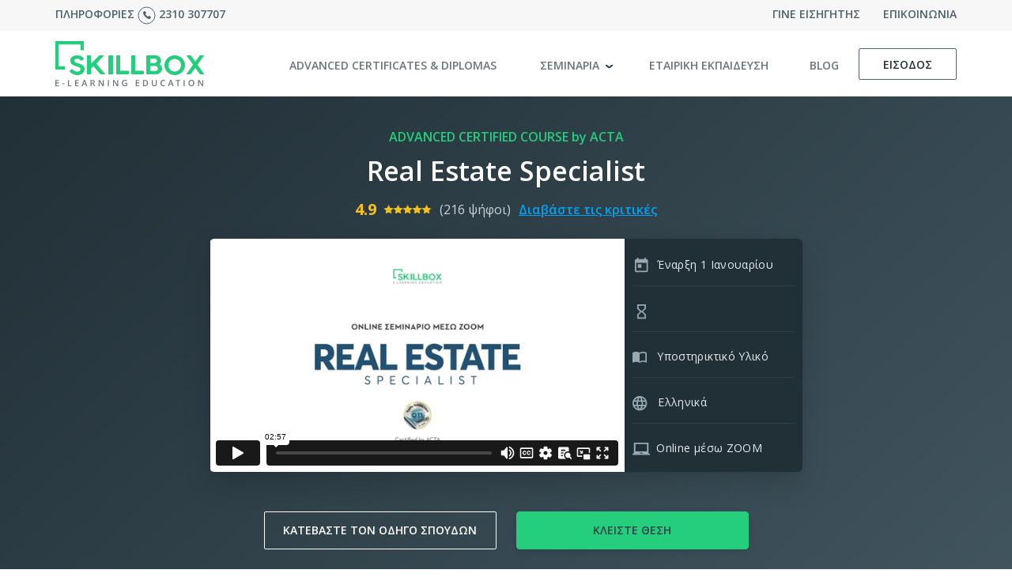

--- FILE ---
content_type: text/html; charset=utf-8
request_url: https://www.skillbox.gr/seminaria/previewcert/GR/Proepiskopisi-Seminarioy/2104/Real-Estate-Specialist
body_size: 98267
content:


<!DOCTYPE html>

<html lang="el">
<head><link rel="stylesheet" href="/DXR.axd?r=1_74,1_68,1_69,1_70,1_73,0_1781,0_1784,1_210,1_207,1_209,1_206-sTZOr" /><meta charset="utf-8" /><meta http-equiv="X-UA-Compatible" content="IE=edge" /><meta name="viewport" content="width=device-width, initial-scale=1" /><meta name="theme-color" content="#21ce7c" /><link rel="icon" href="/favicon.ico" /><title>
	Online Σεμινάριο: Real Estate Specialist | Skillbox.gr
</title><link href="/css/bootstrap.min.css" rel="stylesheet" /><link href="/css/ie10-viewport-bug-workaround.css" rel="stylesheet" /><link href="https://use.fontawesome.com/releases/v5.0.6/css/all.css" rel="stylesheet" /><link href="/css/style.css?ver=3.8.2" rel="stylesheet" />

    <script src="/js/ie-emulation-modes-warning.js"></script>
    <!--[if lt IE 9]>
      <script src="https://oss.maxcdn.com/html5shiv/3.7.3/html5shiv.min.js"></script>
      <script src="https://oss.maxcdn.com/respond/1.4.2/respond.min.js"></script>
    <![endif]-->

    <!-- Global site tag (gtag.js) - Google Ads: 603289763 -->
    <script async src="https://www.googletagmanager.com/gtag/js?id=AW-603289763"></script>
    <script>
        window.dataLayer = window.dataLayer || [];
        function gtag() { dataLayer.push(arguments); }
        gtag('js', new Date());
        gtag('config', 'AW-603289763');
    </script>

    
    
    <meta name="description" content="Εκπαιδευτείτε στις επενδύσεις σε ακίνητα, τη μεσιτεία, την εκτίμηση και τη διαχείριση τους μέσα από ένα online σεμινάριο τεσσάρων εβδομάδων." />
    <meta property="fb:app_id" content="930671693784994">
<meta property="og:title" content="Real Estate Specialist">
<meta property="og:type" content="website">
<meta property="og:site_name" content="Skillbox.gr">
<meta property="og:url" content="https://www.skillbox.gr/seminaria/previewcert/GR/Proepiskopisi-Seminarioy/2104/Real-Estate-Specialist">
<meta property="og:image:url" content="https://www.skillbox.gr/clientfiles/CoursesDownloads/RealEstate/real_estate_taseminariamou.png">
<meta property="og:image" content="https://www.skillbox.gr/clientfiles/CoursesDownloads/RealEstate/real_estate_taseminariamou.png">
<meta property="og:description" content="Ένα ολοκληρωμένο online σεμινάριο για να γίνετε Real Estate Specialist. Μάθετε πώς να επενδύετε, να εκτιμάτε, να μεσιτεύετε και να διαχειρίζεστε ακίνητα με αποτελεσματικό τρόπο! ">

    
    <link href="/js/highslide/highslide.css" rel="stylesheet" />
    <script src="/js/highslide/highslide-with-html.js"></script>
    <script type="text/javascript">
        // Apply the Highslide settings
        hs.registerOverlay({
            html: '<div class="closebutton" onclick="return hs.close(this)" title="κλείσιμο"></div>',
            position: 'top right',
            fade: 2 // fading the semi-transparent overlay looks bad in IE
        });
        hs.graphicsDir = '/js/highslide/graphics/';
        hs.wrapperClassName = 'rounded-white';
        //hs.dimmingOpacity = '0.75';
        hs.showCredits = false;


        function ShowInstContactWindow() {
            dxpopInstContact.Show();
        }
        function SubmitInstContact() {

            var container = dxcpnlInstContact.GetMainElement();
            //alert(container);
            if (ASPxClientEdit.ValidateEditorsInContainer(container, 'entryGroup')) {
                dxcpnlInstContact.PerformCallback();
            }

        }
        //sec inst
        function ShowSecInstContactWindow() {
            dxpopSecInstContact.Show();
        }
        function SubmitSecInstContact() {

            var container = dxcpnlSecInstContact.GetMainElement();
            //alert(container);
            if (ASPxClientEdit.ValidateEditorsInContainer(container, 'secentryGroup')) {
                dxcpnlSecInstContact.PerformCallback();
            }

        }

        //cert guide popup
        function ShowCertGuideWindow() {
            //DISABLED!
            //dxpopCertGuide.Show();
        }
        function SubmitCertGuide() {

            var container = dxcpnlCertGuide.GetMainElement();
            //alert(container);
            if (ASPxClientEdit.ValidateEditorsInContainer(container, 'guideGroup')) {
                dxcpnlCertGuide.PerformCallback();
            }

        }
        function CloseGuidePopup() {
            dxpopCertGuide.Hide();
        }
         function OnAgree(s, e) {
            var ok = e.value;
            if (ok == true) {
                e.isValid = true;
            }
            else {
                e.isValid = false;
            }
            //alert('isvalid:'+e.isValid)
        }
    </script>
    
    
        <script>
        function TrackAddToCart(s, e) {
            fbq('track', 'AddToCart', {
                value: 220.00,
                currency: 'EUR',
                content_name: 'Real Estate Specialist',
                content_ids: 2104,
                content_type: 'product',
            });
            e.processOnServer = true;
        }
        </script>

    

    
    <script type="text/javascript">
        function DoLoginCallback() {
            dxcpnlLoginForm.PerformCallback();
        }
    </script>
    
    
    

    <script type='text/javascript' src='//platform-api.sharethis.com/js/sharethis.js#property=5b9631fa91dd55001190650d&product=inline-share-buttons' async='async'></script>

    <link rel="stylesheet" type="text/css" href="//cdnjs.cloudflare.com/ajax/libs/cookieconsent2/3.1.0/cookieconsent.min.css" />
    
    <!-- Facebook Pixel Code -->
    <script>
       !function(f,b,e,v,n,t,s)
       {if(f.fbq)return;n=f.fbq=function(){n.callMethod?
       n.callMethod.apply(n,arguments):n.queue.push(arguments)};
       if(!f._fbq)f._fbq=n;n.push=n;n.loaded=!0;n.version='2.0';
       n.queue=[];t=b.createElement(e);t.async=!0;
       t.src=v;s=b.getElementsByTagName(e)[0];
       s.parentNode.insertBefore(t,s)}(window, document,'script',
       'https://connect.facebook.net/en_US/fbevents.js');
       fbq('init', '245331116150503');
       fbq('track', 'PageView');
    </script>
    <noscript><img height="1" width="1" style="display:none"
    src="https://www.facebook.com/tr?id=245331116150503&ev=PageView&noscript=1"/></noscript>
    <!-- End Facebook Pixel Code -->

    <!-- Global site tag (gtag.js) - Google Analytics -->
    <script async src="https://www.googletagmanager.com/gtag/js?id=UA-127158388-1"></script>
    <script>
      window.dataLayer = window.dataLayer || [];
      function gtag(){dataLayer.push(arguments);}
      gtag('js', new Date());

      gtag('config', 'UA-127158388-1');
    </script>

    <script>
        !function (w, d, t) {
            w.TiktokAnalyticsObject = t; var ttq = w[t] = w[t] || []; ttq.methods = ["page", "track", "identify", "instances", "debug", "on", "off", "once", "ready", "alias", "group", "enableCookie", "disableCookie"], ttq.setAndDefer = function (t, e) { t[e] = function () { t.push([e].concat(Array.prototype.slice.call(arguments, 0))) } }; for (var i = 0; i < ttq.methods.length; i++)ttq.setAndDefer(ttq, ttq.methods[i]); ttq.instance = function (t) { for (var e = ttq._i[t] || [], n = 0; n < ttq.methods.length; n++)ttq.setAndDefer(e, ttq.methods[n]); return e }, ttq.load = function (e, n) { var i = "https://analytics.tiktok.com/i18n/pixel/events.js"; ttq._i = ttq._i || {}, ttq._i[e] = [], ttq._i[e]._u = i, ttq._t = ttq._t || {}, ttq._t[e] = +new Date, ttq._o = ttq._o || {}, ttq._o[e] = n || {}; var o = document.createElement("script"); o.type = "text/javascript", o.async = !0, o.src = i + "?sdkid=" + e + "&lib=" + t; var a = document.getElementsByTagName("script")[0]; a.parentNode.insertBefore(o, a) };

            ttq.load('CNCAVTBC77UCVTJIQG3G');
            ttq.page();
        }(window, document, 'ttq');
    </script>

   <!-- InMobi Choice. Consent Manager Tag v3.0 (for TCF 2.2) -->
<script type="text/javascript" async=true>
    (function () {
        var host = window.location.hostname;
        var element = document.createElement('script');
        var firstScript = document.getElementsByTagName('script')[0];
        var url = 'https://cmp.inmobi.com'
            .concat('/choice/', 'Hs5pym1aeuSPj', '/', host, '/choice.js?tag_version=V3');
        var uspTries = 0;
        var uspTriesLimit = 3;
        element.async = true;
        element.type = 'text/javascript';
        element.src = url;

        firstScript.parentNode.insertBefore(element, firstScript);

        function makeStub() {
            var TCF_LOCATOR_NAME = '__tcfapiLocator';
            var queue = [];
            var win = window;
            var cmpFrame;

            function addFrame() {
                var doc = win.document;
                var otherCMP = !!(win.frames[TCF_LOCATOR_NAME]);

                if (!otherCMP) {
                    if (doc.body) {
                        var iframe = doc.createElement('iframe');

                        iframe.style.cssText = 'display:none';
                        iframe.name = TCF_LOCATOR_NAME;
                        doc.body.appendChild(iframe);
                    } else {
                        setTimeout(addFrame, 5);
                    }
                }
                return !otherCMP;
            }

            function tcfAPIHandler() {
                var gdprApplies;
                var args = arguments;

                if (!args.length) {
                    return queue;
                } else if (args[0] === 'setGdprApplies') {
                    if (
                        args.length > 3 &&
                        args[2] === 2 &&
                        typeof args[3] === 'boolean'
                    ) {
                        gdprApplies = args[3];
                        if (typeof args[2] === 'function') {
                            args[2]('set', true);
                        }
                    }
                } else if (args[0] === 'ping') {
                    var retr = {
                        gdprApplies: gdprApplies,
                        cmpLoaded: false,
                        cmpStatus: 'stub'
                    };

                    if (typeof args[2] === 'function') {
                        args[2](retr);
                    }
                } else {
                    if (args[0] === 'init' && typeof args[3] === 'object') {
                        args[3] = Object.assign(args[3], { tag_version: 'V3' });
                    }
                    queue.push(args);
                }
            }

            function postMessageEventHandler(event) {
                var msgIsString = typeof event.data === 'string';
                var json = {};

                try {
                    if (msgIsString) {
                        json = JSON.parse(event.data);
                    } else {
                        json = event.data;
                    }
                } catch (ignore) { }

                var payload = json.__tcfapiCall;

                if (payload) {
                    window.__tcfapi(
                        payload.command,
                        payload.version,
                        function (retValue, success) {
                            var returnMsg = {
                                __tcfapiReturn: {
                                    returnValue: retValue,
                                    success: success,
                                    callId: payload.callId
                                }
                            };
                            if (msgIsString) {
                                returnMsg = JSON.stringify(returnMsg);
                            }
                            if (event && event.source && event.source.postMessage) {
                                event.source.postMessage(returnMsg, '*');
                            }
                        },
                        payload.parameter
                    );
                }
            }

            while (win) {
                try {
                    if (win.frames[TCF_LOCATOR_NAME]) {
                        cmpFrame = win;
                        break;
                    }
                } catch (ignore) { }

                if (win === window.top) {
                    break;
                }
                win = win.parent;
            }
            if (!cmpFrame) {
                addFrame();
                win.__tcfapi = tcfAPIHandler;
                win.addEventListener('message', postMessageEventHandler, false);
            }
        };

        makeStub();

        function makeGppStub() {
            const CMP_ID = 10;
            const SUPPORTED_APIS = [
                '2:tcfeuv2',
                '6:uspv1',
                '7:usnatv1',
                '8:usca',
                '9:usvav1',
                '10:uscov1',
                '11:usutv1',
                '12:usctv1'
            ];

            window.__gpp_addFrame = function (n) {
                if (!window.frames[n]) {
                    if (document.body) {
                        var i = document.createElement("iframe");
                        i.style.cssText = "display:none";
                        i.name = n;
                        document.body.appendChild(i);
                    } else {
                        window.setTimeout(window.__gpp_addFrame, 10, n);
                    }
                }
            };
            window.__gpp_stub = function () {
                var b = arguments;
                __gpp.queue = __gpp.queue || [];
                __gpp.events = __gpp.events || [];

                if (!b.length || (b.length == 1 && b[0] == "queue")) {
                    return __gpp.queue;
                }

                if (b.length == 1 && b[0] == "events") {
                    return __gpp.events;
                }

                var cmd = b[0];
                var clb = b.length > 1 ? b[1] : null;
                var par = b.length > 2 ? b[2] : null;
                if (cmd === "ping") {
                    clb(
                        {
                            gppVersion: "1.1", // must be “Version.Subversion”, current: “1.1”
                            cmpStatus: "stub", // possible values: stub, loading, loaded, error
                            cmpDisplayStatus: "hidden", // possible values: hidden, visible, disabled
                            signalStatus: "not ready", // possible values: not ready, ready
                            supportedAPIs: SUPPORTED_APIS, // list of supported APIs
                            cmpId: CMP_ID, // IAB assigned CMP ID, may be 0 during stub/loading
                            sectionList: [],
                            applicableSections: [-1],
                            gppString: "",
                            parsedSections: {},
                        },
                        true
                    );
                } else if (cmd === "addEventListener") {
                    if (!("lastId" in __gpp)) {
                        __gpp.lastId = 0;
                    }
                    __gpp.lastId++;
                    var lnr = __gpp.lastId;
                    __gpp.events.push({
                        id: lnr,
                        callback: clb,
                        parameter: par,
                    });
                    clb(
                        {
                            eventName: "listenerRegistered",
                            listenerId: lnr, // Registered ID of the listener
                            data: true, // positive signal
                            pingData: {
                                gppVersion: "1.1", // must be “Version.Subversion”, current: “1.1”
                                cmpStatus: "stub", // possible values: stub, loading, loaded, error
                                cmpDisplayStatus: "hidden", // possible values: hidden, visible, disabled
                                signalStatus: "not ready", // possible values: not ready, ready
                                supportedAPIs: SUPPORTED_APIS, // list of supported APIs
                                cmpId: CMP_ID, // list of supported APIs
                                sectionList: [],
                                applicableSections: [-1],
                                gppString: "",
                                parsedSections: {},
                            },
                        },
                        true
                    );
                } else if (cmd === "removeEventListener") {
                    var success = false;
                    for (var i = 0; i < __gpp.events.length; i++) {
                        if (__gpp.events[i].id == par) {
                            __gpp.events.splice(i, 1);
                            success = true;
                            break;
                        }
                    }
                    clb(
                        {
                            eventName: "listenerRemoved",
                            listenerId: par, // Registered ID of the listener
                            data: success, // status info
                            pingData: {
                                gppVersion: "1.1", // must be “Version.Subversion”, current: “1.1”
                                cmpStatus: "stub", // possible values: stub, loading, loaded, error
                                cmpDisplayStatus: "hidden", // possible values: hidden, visible, disabled
                                signalStatus: "not ready", // possible values: not ready, ready
                                supportedAPIs: SUPPORTED_APIS, // list of supported APIs
                                cmpId: CMP_ID, // CMP ID
                                sectionList: [],
                                applicableSections: [-1],
                                gppString: "",
                                parsedSections: {},
                            },
                        },
                        true
                    );
                } else if (cmd === "hasSection") {
                    clb(false, true);
                } else if (cmd === "getSection" || cmd === "getField") {
                    clb(null, true);
                }
                //queue all other commands
                else {
                    __gpp.queue.push([].slice.apply(b));
                }
            };
            window.__gpp_msghandler = function (event) {
                var msgIsString = typeof event.data === "string";
                try {
                    var json = msgIsString ? JSON.parse(event.data) : event.data;
                } catch (e) {
                    var json = null;
                }
                if (typeof json === "object" && json !== null && "__gppCall" in json) {
                    var i = json.__gppCall;
                    window.__gpp(
                        i.command,
                        function (retValue, success) {
                            var returnMsg = {
                                __gppReturn: {
                                    returnValue: retValue,
                                    success: success,
                                    callId: i.callId,
                                },
                            };
                            event.source.postMessage(msgIsString ? JSON.stringify(returnMsg) : returnMsg, "*");
                        },
                        "parameter" in i ? i.parameter : null,
                        "version" in i ? i.version : "1.1"
                    );
                }
            };
            if (!("__gpp" in window) || typeof window.__gpp !== "function") {
                window.__gpp = window.__gpp_stub;
                window.addEventListener("message", window.__gpp_msghandler, false);
                window.__gpp_addFrame("__gppLocator");
            }
        };

        makeGppStub();

        var uspStubFunction = function () {
            var arg = arguments;
            if (typeof window.__uspapi !== uspStubFunction) {
                setTimeout(function () {
                    if (typeof window.__uspapi !== 'undefined') {
                        window.__uspapi.apply(window.__uspapi, arg);
                    }
                }, 500);
            }
        };

        var checkIfUspIsReady = function () {
            uspTries++;
            if (window.__uspapi === uspStubFunction && uspTries < uspTriesLimit) {
                console.warn('USP is not accessible');
            } else {
                clearInterval(uspInterval);
            }
        };

        if (typeof window.__uspapi === 'undefined') {
            window.__uspapi = uspStubFunction;
            var uspInterval = setInterval(checkIfUspIsReady, 6000);
        }
    })();
</script>
<!-- End InMobi Choice. Consent Manager Tag v3.0 (for TCF 2.2) -->
</head>
<body>
    <form method="post" action="./Real-Estate-Specialist" id="form1">
<div class="aspNetHidden">
<input type="hidden" name="__EVENTTARGET" id="__EVENTTARGET" value="" />
<input type="hidden" name="__EVENTARGUMENT" id="__EVENTARGUMENT" value="" />
<input type="hidden" name="__VIEWSTATE" id="__VIEWSTATE" value="jXZAadUL/qBg88+2NN5et+o1P0AopHcewg32DybnNt0UY7DOJvn0vgESzFEZOis2qa+gsqF1V+6Xcz/It9teGz7ZCqAof+w1E/UpkQOQcQa4oeI4yWexl8TAlwlSoqWl/[base64]/mO/73U4X+GpRYIBGtxQZt/GLEHgb2e/wbmYpcJ5J7gNbjohw+bdB8fHHt1rhdA9yCA19igmoF02BjZzk5FuTEdexLusD9ufuPqTlWVp1kgajv3P+6rCxTnEvUFrDqZlXlcXfUGWaagCQRNVKwVfw2OPX9WA81RGOr7U7KO2/bacXzGgr9+q5Wih/Rw9ROVwisxHWAjiTT2w0VRWNoqSRACNsm+OjRwN+RqU4VWMjO2fxYJduYlVBY9TgqHvh2YEwflRjVBO09QiVMiJDIhkFlBdp08YHHSZuAQH9YPmW5BRq0L7MYnD/nBfu+ifKdmqLFeL3X9yQ9BDdVBa4qmgL/xM1LfYVWA83DwUT4uNixbLmwHYsbvZnXOGmoWu5RV9I6bJPfg6HvHJTyeTkqgNP1tvwx0zNjRayZ9pU5jr56nifcJrOS5F4pjRedgXCUNl+GMBoaDkX3ESIEW0eDs7kEelSGLk/pw5ArYxvH5/SbwulElQyMD/kkhalYAvCLd9wuoGx/zU5lphPW+M7R/jHQyIDoKeb1BXSeDofdWzAsCMz3ADcy6p4Nam5f7TjoBSj5bVstdqP1RJ2nygUfMGLkg1FV4S4yce8nf1/9ot3ASnr8OmFBCMP5Tm3nSN2GuBLsi80w2t39A3Wz07N5/1bOFLa4Fttg3jIpIZwcs6ydaPj452VU8PUIvf/rOohzE4/lGjInt2GTcR1Zj02UREZRbPrqJWutixS6zbIceDnNbE7ZDx19aZKluI/fzbglmJ05glrbvOvSXfBIy6R6ErSscjDjTttrhALD0GYBoxvc9O4bqYa0Eu7lcb9NcDOvuhb6xgJv2pAfCzqJYh9ABJw5nBtC7AbSgrC6/C34smmg1jf5kMyN0g3rj80v2DA3ya9JHR9WKxIVEA7Lrgt8yHYZJN923BQpyP0bVMEMPCO9/hPhFuz8NaR28f2eIwBQgLm2GxNAhkETEASKWc0OCSCGsQwFyHdXex0u39f5IF4SzeB/TOWBXckZ/[base64]/WCxO70OaOqtgx+y2gyyXitlBQH8qImLG7ImjURx3wO/M5f0PcBidB1r2o7XhGMj9t+4h7RHVszsFXmb7ey5yyN0tAMi2mWzD9YsP4H3z1NO0eYpehvY6doIN4bAmNzrYDrEgqjylc03FVMPqwfY4pkUBfYqHoHDWvimOVvB0qO/JMuVfFQ6Eoacp+kst4acgI2LtK9dKHS/hksFUv1mfYzO6UPMLY371XbZ1bmdvSafVNCtj8BQ/[base64]/EbaNd+Dk1Vo7aZhDUk6Ro0U8/U1UAErbVKhQRpxCCbtopHnlOt1rOe9dn1kZFG6Ab2vuVyMD19F3WjRcfadRl5n3lBUsOt2RYnJeusX2YxOel7hYuEcqqvgN0TrGY6mka2sddDZ9dDH68ckzTXVKTmd5tjnV50wIlYgSOfJmJnrx0JzJ7Xht+X7GMmJtcywgicXQFCNWBNbqNg0hgesKY/9XHDeLZmmdAJXYOb7ObVV+tY93mtskyzmDzMZg4yBd4IY1GTvutnS73O9zoF/l9rMwukTyyBm4hqJp6d5GuY1vaVG94JAv+dORF5ZYBxGZLT3p+iSUpGwkexZdRZHoN5aDuwcWvC9EKUGHboIY5GK/VWN6U4/sNk/b6c0LkhOk+DjJDt9BP9U5pXhBNQWkM7Y4I6m+VlVTPXdLElQ0qFdBUc9EQWozsAWt+rqpRubK8p6bV4EGQLx6q/xG7HqAI/HvbziTBP5szil5iD7tRdQgfOiEeHEim+9ive7W2zEq+lirBAtVwPf96P5daSuxCrn0FWTPH6qJZFUkTlrwk7i7PZDA15XR0tOJOeEeEHnZyJN6M71/HxeYajmL8YiY9oFmsUu/ix3BHOmbPecNuX67QLDXFqFUGBMvdYQJc/[base64]/[base64]/JNdPKZJ11EQYrE3rdXOjY8LcGgWs/c77o6eToY6RsDzkrZSclRjKWhcw6ABDQoBW1esP6GCCBH0RKA+eKIdg6Jeldo7fDiGw1LO32zXDeAzyl8Q6n+9QXNX/YbiAUfFpg8Db3ou9lhxG9Q67rct8FBZYc+mFbEVAIL44hl6cGozeZEgELL9MTnM9gPGWtYEwabodHE5iZ8sHC//1nIeHgTIixc8V/fj7M92zwG35Agg6duaG5MRIA/3wYd0V1ofoqRHTGDeXlSsOCQ1cCUFCAgfeiEqk4kkWok4Q7YHTNaSR6Ay7ULtNeMlyz37IZtk9EPRs4qAsirMKC0FMCp7qCuKbEZl1hpkF8ezF0YkFd4wqm8drDezNFbrNF8ZflgngDnrCO9ngpjmxz1BOWFWEdOQVGWJ2ARrYa/C4ZFpt5SjR/65kW22xZsq88k/WM4WKb6tPuDd1bIYM9d/HajprXGTW+pQNdNjp7Lqqjbs8dMKsAdEEqAuIT84ixgBqcVXRCHtyNmuDeNjXAt3SuUNy+0y2L5gWmb6uA51jpc2MFC7NEPiaH6LDkA/7r4N0crT5zcPdirUZ/lnwTHYyzczuLJzNw7VxJQg9X71bVtSAuhIvKJP+ZgN+ruThnJB+AIGdHpoOSkg8GAAQ14YLExyMs7gWxQc402O61/[base64]/s8t7dXg6PvWltAwil+DcYxYCmhDFBYr+mT5GqVzVCVDvWXWj8yOwTBhAIjrJ5AADIo7s72BKUbSufNydOFBnPnzwLHWHr45X0kYJbpc7mJDOYAM4dyNGXjVCA8NUlX5L6GJ3CGkQLlPWcoWAyXi624l/jaQbCKc1f45A8omaF5Voa7wC+aDkycFSMqKfK9tkbHslQUs8slh+68jeqsgnEICqbGEjIpBz996iXTOGNlVQFV0EIfWHrX9PJpSQ2HIUU55l30w9mGAk2f/w/QF/aWG93ARp04fn09v477qPJ//grlMAFjJRE/QMXarX6gmX+16jbNmd8NXAU+7XgsF3r7WyM+6lDdh87YUm4yQ+IlFdKZtd01vSm7Ar0bbsCeAfblvB/rTJ+021k3gWmJRzCFy3P2V6cqzJ8R1VJlQ089j7HrXaLXy3PmI8BJiakLRx1iGESqq2WZq6SXF1rWuvzN88gJhhWBnJO8/53VMI5QRGCd4wZuZOXPiIa68cEq0mYS9rys2otdK4VTLXoDzYJmkRHwdyEnzYnwj55tKnk5lzWg0bwwS64mGmjH44kMLe1dNWPrFKD9WX3093OvHm/c4HZpg92xkFzuJVTlBaZlfER/ah5YjQcUE2ZAmLczOkVHqkLGyrv/U/2KadtlQtb7cFaK2okCDP9TlE1bGncq5cHQVw01Jf4wnJihoAj+m9CpIvQesy84uEkDcj9z76O12DKuzcd92q/OL2BWiLLJyTRWTkheG0ZM5I4euvgPO9rClElILLl3syCONR2RTYLlqFEq48JrTA6gSBk//XOcr7eTTPZvRprNM4ayJsukgjb6mwviRGt+wPMKdTozhfwWyMvTsP1MgLVpUoY/ByVHTj05A2TmoAdU5PidfWbLL9aS+g/HUAFhbEyT0h1e22hkgHEAWGWFJ/SVSE53RgF6B6YfbHDLqxK/oL/ggPMbj9JCJnYYBfNFS/smdZQ8qAgR7izibAN8B0aFWNMxiMimY3zm5Bn5xHtcYBkFRVZIQ9CJz0KkyvLg42vPNcvkq7w3xYdim+jAe6wrWwBRoT5YA3d12VCb1J5mp2W0TWKPI2h9gdF3z+d7v+lqZYmAOKKgUmVQDJDBi3nbEdYQgCI0sD+25/wmyJiXLo0/IPfx9J/Dq8IMjYOFr6icDv6a9Fouc2Wm794X8/IrqhcvqdHwDcRZD1tPJpgfKKcLmCnnClFnhVUyDqrHZ7o4EGgzLlUrOAM0uDq9PBs0LEDkWeLtClYuNkawW6MAFplv3Ii+aZkzvfktOPPU/KRcDAJ6Hw/haWUKd9W1yCxOYxN2FhUoq0yFpo1GGbrsDq5JVWEMzCm19f1cFEMWYSdOumfaTrepn/Y6isTDKeCZ3yEOlUZ6tC3z2IlNliVYE2rkS+4ytvpsLakoS2X8udoNokmSkGzsO/lqze2zW2EjbVhRiHgBjOkHr4w6lLlKN4SahQOUh3qamVT5A9m0n+rfJNTTtOvMp79vAS8jFU2oZgYCcVEbNof2TNlsca/v8xfWofwH/PRGIg2YnUlSom89bpv8n5URAsIf1272joc99Jm9+flP+rhkVktMduWTFC1fA4kJryOVy/3jZ8IgK5TaIr2G1U5AVYinWsJPzYNTM/W/fQoDbyv4HUl1RG798MKwwlA6uxUxmk4dGi4dq34kQSbrtzD1R+ZTQIRdyJykCGdMUCbknB04ONi2EKix7pfO7Nx7qezvREKO17JubEX9iY4PE2qcSP9OFlWemTdcpjL6sfsittf9/pKoF3GN3OzYc2He1jehT6ZaZbTztDPDPuGY4a2VqhrEIukTFFe7kX/keBsM4X0FAZrOPtzKYIffTTZzpw8RXAL9xKtE7gg7/Jrzr/ao1f2Y/+VNWbjACQ8gFvqinXOiRMnFCAM7swnAyxEU+9sJaV4ouBl7xQKApoAC2XdA946E/gzwfZllsN3qLLzXGDwRYYxjxNCsukOujhXcd+aeRi/aT8GP/IABNU08SAf78htuHKM34pVZl76gJtxE/WhNMcZNINaTNLkJA3uQvQPmBEjJJDPnKYvlSARg4KazpiMDPDoRNFhtZotdbxhA135Axdih/NTONS5aiXDZSYuvT1da7MQ5j4d0PHK43uEyvKlhivW0mCB7uLYGaJDKetkD+VdZoTVzcyqHkCqPiPxGmYnLCeeZYzeEOtT+GZdoCQzgsxGkghF75AauURkEhjifEhesw1c9yMJF/[base64]/HkyhIwMw1UBpFZBRf8nI2RDcHxUIrB4EMh0fyKZCYyQ8mzzB0+GBAy35T/[base64]/HpZnjAmiJdA3ahZ6evTDP0+nIQ7PzKar1InmAQysBKmkIGg5XZgHq42bnNhidWjRF+VCt3u3Lnraf8/IlDfWRlAL0Zt6onM5ubqYcux9VBEel7JGebLaC7ske/66utSWXaHveCm3fMjhVdpRoEmrOGdBuQ7k5qSlU3nE4toou6BFuj3O1za0Q5j0FOv1OPDFqRNa3ltd2VB31w/FhnbQOhnNLIJrxJnwEXr2gRD2nRFJ9xBtNEa0PJkLjrvMiKgNuhozytjVF2DncgFVZ/t7Js75L8b/kZypGWcORRYLc4q3JmaJpG6rUJ+GRxCOd8fKZ7/s48OxUQKwR1Q+qTzAZVypdcVx407WU6UcBKnh9DuM4+9ORaH7gkOlWhekOOssneWpICAcDjOvIteQfk9nTkBjX1pyW+EC3zG9pukR547DcgvK4cfIV1Ik8L4V3mzyLNPvs3s9WiPJQ8GPFr1w2oy3k0ZbYwJ2tTbJEp6now/eXUQ7jQStH4T431dta3sf5cTXeYFCj/eEdEjPZrtJN2hJM9ky3XR1jcNkITZF9sAdJ5KEKkm8CZCmhE+0uK0hwIOa+pcngqn8YCqVETosLidCALgbqGosvYKJ0YN3IFL72uncOIQD0KVQIV8sjSS0s3pn273DPYJNgP1/FU5vyaom669bHTE61AvS5byOvrCzGJoBmazDVaS5S1LSaEaM5mCg6cZGbOPYn8W+h+atrPKEWE+tOZ82psdE/urstsxILYztjWr+hpil9lO7OYRQS5uoZJqhexIWT3y4BtqNWLXwGmTsuR2CQU3tJ9oMyJH+eCXdgtW/gJx4uGOHZOkxvZVKuPeEoAQSwDCpeQaF3jWJbgQIwe5/pRRBLTKuNRkFJqjLkVl1p293qkLq5b0u+COGo8A3E9u8m7GVgfrgyGNUl1YaBIC4IOSG2nI58dPAXMYQDQrVXKelIZw/GOgwI3KdA8uhRvO8t/eG37gStsBZRVQZnae5kmUCjrYiOdxh2b4+6h9w/ITmxFE/+QtZws9/khyEy5YhyE+hhrJ7CgW+ggJq59oiN3UGQwx63RlfOc201BUJllSW4AtlbD4CeZ+F/N2FIyWrAbAnJ6TjDmO8ePZZDMNNaxRWrlNo69zER0AJmyim3sADZUHb/BYMi/+nDSxz85LONlr68JoN5l6rQy57mEhq2XEelkIwITbwvTZooSIiFCU9WxHYjp/xs/t+WEm8FrWiculL9NnZkZnzknoSZ0tDCg8DE0Rf2s6vevmidUW6cTuj4pF3Snkh0Z8vcLQ7zI2z7kxo6ZRydHf/anb95/fDJLYN/ZhGz+h5ONkIOtYK8k4Tt9e5IpdZx+Ty9UAWuEXgp9k5/68OyV2E0tlzDhZjnXzlSRfqxguKiMAwDd+8rwBKCRhTE8cADpxjUwHPKypTYTzr/5LyZeHQsh5dWQRPa9nDjoFKv3d0X4ooDEKwGbwtiPy74kqVSvlik3uuWHhMUF9W/k1uILCYvC/[base64]/khCWYcf46FKO3wUo7VAa+wGhDm75jZLIw/[base64]/skeM/SsDHruLs2hvGBI6wARLwq5jbuo6cudyoNrw8bFM/LGtIqe1xsAUgJyMEzf9sngkRAxe8CvvvZSOnuJdnMwb7Igs1Ren45g9RRKfFMmCjsJFJZL3E+eivShh71rY8gj9SPPa0KGJ8/WzcqYMwOyqwLXe96KIA45fRPEDPfn6jPsLq2BI9X3qn56M8DQmdackraxdPNUxwrhxvSV4Pj9ncfV6Ud8NOGYO3QR6skJweSZJnvIMvyHSWr7saxI60peMNbv3tVZhCAA/nqueS/er6MmzfzLmrAyhvJCHGYwVNxq4fOZvjvaeqGWaxe/W6vF+7QkuViU2fArJHyyYkYJnLqleO+m6mNcFiPw+NZG5k9XlY34CNoPIqm2Z9Hky4dp39nY/35O46i5wdCeH190CLV2xB3UISci2cMrsoFXd4v2I0KZ6MqjRHtwqPxqshXeHfo4eNbaSGTgpWDlWd8Yco2k+0Ytzw+aETOl6TV5j89aE+xS/3qFDfo9G//VsHm7YuJ2pGMmvFinRIJI0VEaoAq8T8o2c/1tQP1WuA5NjXAiQ4D/pdoe3vDYQPCJ4SMp9hWfCTKxQczC+lr3KCeOSyDMjPdX/sb7cQRitAFPObwYKEgAUA+9K/r1xPit+jMnW63DBG4Ks62u8NSK+lJHsYAmUecsKiot6H0ll1bLE5awwX4DvjaiwC0Ube4gI9AYf9azprTsjNLfRjrHjqH1UugPCT+HFJSjNHD/2OaHJ3/YW0HTow2uY2HC2nPZuAqmxRHi5pPQTzAHdupRJKKgLN0dDE/8ppBpM3Qr1zIcgbZqWXb2Ww+t946FLDv+SlG6RSUEqN1z+oq+5x5i3CZV1jtIMyJm+qQ9O+CHkuKwJSd+QD7BFHn4bfOvgh7biJtG75/gOXgz6H5lRd/YH3FzdD1/5AEhMXipee12Wf+EiU9ucNveL8i2s2ujMkpoFsQ0b+OD8hmyhQvm/EXD+HEYrsTOOVYbuKzZ+y99ndHZhcORpCmbrSVbOQ2tCsgcLRlbRAsf8gDy0VUf9IksJekhIwj+0nAuLDbJrearFApd4DfQdKPtYtE6jghy4tlUiQv4MxoPZ5tofqzANUq09hViZ7/5KYXX2pXZy0XioCLssMQvGWNi/2xFw/ydOgg0ZhNFIvzVORTHwA23iS+8S1SLAaajENW+8OcKJ/I7Jd1uZavWjzUKJXkD1QIkBnCyljM5Y31tI4SQ/4j8lWhNDOiaWkWkFkY29493tXGFUysW+XkCTAYzRQCemflQURLPsMJ30lCf9hKgwF/dntvC3HOlGSnW2EmxO1We8F8i13UwmJK1bBmKxLxYH6bdHRj0KRps7UArZbf1O1W6Pt6ziUqHiiBREmsi/kr3zd1QmBs7BmT46G4vs985rFmWnQFWCxwvvMkNgMwUyCPjh/i1PZMzbQT0tcHhEDemQi9MaaZ57wfsFfshFrH83+CSaAs75tmGEAh4AiNmteoMMwkfBmJbwpn7Kchzwzlstoft5NvnG9NVECAJ+7s7dRnZX3axovTyPDjctqLJqWC0h3Ks9y+mjV4OPQquqZ1QCBS7wpS01LUoZ5ugTunz8sgW4wS6NzyX6M/E8sqkny0Sp9+juEJXH3PI8rsLhbolbHHORCWjb8YY+BmkqoEAJFkmHH2cnCljSlPytukJUQa4pOArPBqePDqyXmHaI4Gr9nJzTt4N3JUaiBM1LJRqDioWtc0rUMS+0ZEz/aEqF1ZdWC7XnHnJ+VLWBX3yF8q5CmGwDpDdZEbsOSH6q6tDAm2NLVX4VEItmLibMpUmrgL55CX9Pan2F3sPZYGrwuV0J15RGe7Pe/fpX+PniqdMPIDF3AwviOk1amCsb6ZjqdJHaVXbuev/Fa90oc5C0lICwwaiEAJ7HDH5k3MHlq7AUPYzZX6DbcWhup8oMGnk3xrH3qjKtkSydqYN6lnLN6oQNGyb/Z9cFoVV+GloVLFFNkK+rjW2RoyNFG6i+23i53FIzBQhea/[base64]/NXNRvoEHOTSBK6SIG1x13Sh9GrFY+gD9L6E+gCmBMrVIjovP2oPA5pn2st3fNTP6qvudaTbqGQfHJE6dc48eWiZ45zmF/QrlH2cMM6RpP1xlaJlYDxBdOVpoz5igYueaz4Isf8xNXluBtDVuIVybpf0Hk6JqHkISXDY596LXDtjcMxnNuRtrW6KxuLgHI+3kIfVjcN0yWuuthITt1wcvytWKfoTuvXsOZWM19RuSARUeh1J/Wl6/JkQ8Pt1DnpdGjc17sASkkBdrenfu29PXzCvNUXJj8a+j8IzySEDG09xP4nJEKX0sHSd2AyBPB7cLQxES3tt/PPZcYCxrAdEp9MSdEnZIJEZfl29JWD6OL0RNGyvkDv0a1mqFaoLNgg3SrmjeeWYX2fReZPJ9CF+XhZyiBpUqvSDJK/DLXSff06HEVPeStq8yTlFBtN8rl0JQZu8L7Qh9YjpaBvDcIdDYgXExn2tpl0UzCq/JIRnwp3bWFfwnLVGDnE/3fZdNf2dGub3cl1Bq6JKoyDTjl/rH/Xxf+TIyvARjL9A3iMGiDs2QjcL6fdyCStOhyykwq43XyfCOhCPVpzmZjMxmpTchnKmYlnFtvrOVN2jmBm1Q4n6nSaBWWEzzl/[base64]/k8Nt26Rm1WjZM/[base64]/bB24bK+93GBIoA5juFGLaqAHg48exj2Jd0ab2/Hcb7/UEjXGuxK9+9B2TlNKzVBf/4n7U9ZYE9ahhV8Im+RDdxGd9TLSWFZAWj8RHrHpByjs7xLxCBfJwrBCk9ekb7wELEAuGgn+APjxkLJsdjbfMxYSpHtJsqjUqJ8G2k72TEwDLDkTopzS+Kqhd8/mJKYFN4Xl/qJgsQq2OveS9mc89+0JZ0597+fMRwMcYDMW+/6c+q8LSTdtmhkGEVCgTWTqyX7DR7oJYWiRW6ZW8Bo4jdhOt7jJfRelGXh9VdB/vnFMgryTEzCs5oD1LjN9DTS+4hXyqrsCdXdj4XiDa/[base64]/n3bWqZAgS2ed4fGy+N2np78dMMh4QQiU+4jBkoj7WDVfLRw4R7b5gL7m+KzIWWr7qFGK1NntY/vIoPfZHRtV6ATPAOXDpoPtMSoIM9bhvsU15NNwqLjFbjKjGjutNQIX9IM8Rm751Gd5ZX9I7kzy0z997QSbbls7LDrkU2j5uoht93KIGdTCDo59RcDCF6znUJTj6SQHGFNIuxZmP5+wuNSH/W/V6b4zjAyF9YBgHj4Hl72QVbH+lFlJUdmuG9FXyl7CwnLpd5t2h1iRNWP7ERB+T59By7zz3xXk7qz8UBLgoJjtj4SAd6cI/9cPc67FIdIcl9cMXnjC3lUwr5PDsT0tN3n2qkjt3UBuuDbC8Ir+GDvqebVHPGacu6hyJr1opw5zrHQFezTKxzUw97gbToQS6InOqNimrxfZlv2tL/whR4GEHBHzXzEKA99FrQTpiC8rnZJOSWDPFxlvV23nFmFLM/5N0RY13qVAkvEQsgyNdB11mKY6xVFoUs7uBFz/X3dCOnDp8MAXb6jUGijDd3S1zRS9f2KSK0d64uYjXYxw77F439kj//wi4JUlZfqsvucGDRcWmmrPGOFxLaFYFq92bRHDQ5AkDEFktF8lVilTk484cG7eF/dq/DkUbxI9Kt/1ofMZvXVIolHKhewtV4fBIdIOdd9rTo7OLR7JAxIesyAMme6c5TNVse0NBTwQWi8y5T56RyRp1X1Zg/msibr+7b6eySBZn0c8U5yZMmzDIr+s2Jl6fR8VjlxdaO9BuZ3Vd50bks0DZSykYnuw9llr2xf4rCJET9okY2uDeKsjTPEWOsNuv8FOlgc+HHTfW4gfdQ3RLtOvUl5n00B3xxQLl27Vw/6iAul1po0GgdxAg6miYL5CAL1BXHfuRFQqlXz+C0Kmo4Cn2X3IMmmqlegqFJw+Gqo+2cMeREsyo2fQdVl+/VakveeWfIbW0up5cKjS5KrQK/KsmxBmeZl3Jo/wV5SJVtbrrKGYOsKgye7tXAPqBw8/827Bh3jK7VeKjLvUs43ZvBqTq1NPS9141wuWsKAHK9+gbSMv+sxgVUXtPslnbdWQeThdAFi/kykt+mwFY+Mez2g6/O3eUg96K6THXpVRkYB2svhKMt980z5WCxvoyamyZXhc6PljotL0CZsvNK1qwJ7/0IkHoQQ828PZ1J+OtZw6deq3GrQjD5a9wyhP1L56elwDLN0z5i5whdODTVfM5v4traWOOX96oE4DFGlDHUOL7rKsfTldeP+p9+wijURWT26r0GABcQ/Th+FMb3vhcm7VnpcfeBoQAIWtXd6RBK0sQkpjvHSN0/lHX7ch2vmUH8QtDdz8vfcHkcwpxJOfnq4FEAQBreRgiu4W9Wqfk8NDpeuM8w8DJvh9Mi7luNd2HAvu7TTZABhg0nIxE5IEUI+T9Pk5Xoh/XRslbffJF+i9GHg3zVaykf9dHUWUhyNJCLoDPfNXD3EoQK+U4+QR4HJ+QGvJljDcZakGBYeuJ9ZfOMlOcFtzm0ONRHMv7Pb5kRV5Tsp/ESMiPT3ssESETUvA4IQjOMPt38FlqlD/2jeLLIk9XtbgoFmXNMBiKcIbrQq/m9sAp8Lx8zvZuSxyy+brQy0r5y0SY5QHBCnNAhOVq9Zdvo3RtPiHJPumdd8ivBuM2sJw03R8R3UqsECvyuRLxRRp97n67tWij1B8yfqj4XFclKLC3u4xrBeTcjsaSfOsgv8i28yK2HW9xr4NBFuKsuVSo/C4Rotzzcr4/D8p+XhuMSmW+5K4v+VEbJJamfUgPeAW2qIZ0C1x58kto+EngbGrX+y6FVnTl+muZI1StAEDEr7bSI+Z78m5XZbDjpLZbGN8dAx2WkTi3dBRYLK5qZb528jx+0oLPz/qd+ZuGAwuX7W8axoplbMBt+07KuYBdwgOjjQBWxZvp7eG8I33P3OgtNdt0a5MOH9Co2iUS7oolThLI6/49K9DFIpS/eGTZTkfabqW4F919Okt6ghKjQzttt/2YbKCrVSx/AJjvJ6Mi7762CnnDJ7AZ52mtTVE7I9iJy+tuFY5LEopDzaaTZGXouK9XMBMMPSnYZkrULNDxdSTDyVaw4G58/uLZT5ql5eWBxYEcA9IKbbkhDRAo+jbehZTstYj0vnXKzoUSQBKvRvMhZwmj03m3tB6wiWWK+bpxqzdsMTC7qyaSmfnTe3GpET3rM+xJJEPpeKKYHxZtM+qIBVVk/PYyw5t3StQQcOK1BM+AT+jxSShQVu100HkuDNuJZUgIv2vgDd8Ue0LLZApopB0iZd8LvOXVZdJqRlqqNvb5dbZ0wntPX5IXGC56nw5itljfecGv+dLO/WZWfSucm90VvG/pohRsxMtjaFhzwDIE+tOJ7hKt89+p8f81eyvdno0pvOYnMHywgl0on5IMnqow1SzVLdtW8vRu4YenzjOXJo4WsE1n2GPlUZLnMMcM8vphfVcuLKM/[base64]/HCnjUTm2JU6rRGJ+GA9y2uP8tehZwJWp4IlJWoMTUtNPqOgx+dHjsn7rh/HKEg4cilTNWlQ+eX4fbQcDNoX5HcmiBbh6MKY8joWBqrQT01Ilh+eN963W6jjyhslD+yGQBp2wh1axXMUJ+kIeOK5Sn/iwEJZVmu53CUyfO78t0DayGwFYGzFJNUkYsbuOfPjQWEAhNW5DubDok+BiL1o381dgOAbC4046yMjpiVXahGUdQrUuGaY2TtWr5SP75G37/ptAM60NZzVlmB/vSLb671hwDHk6JcV+UUe2Vq2MaCiSgfbddum5VGHhezDgZoYPMvpJi6AVnwE56HYklfxJVJnlDfIfpw+5S/Wh2gI+3B8Nkof60NOKOE4ccIJTFPxcE2t6rn9n20fj13JP+tRs0s5nAUTE7D+mWhkyTvsGTbQ0b/3JH7FI6lSqzulA+/kHHU9UHTfeEFBSlSpcXAOvF5KyQB7gv2UY5zz0hGCQQGzuxvrR/qEec8s/Uh9TifSV3WyaS9rm9MUTxhX4YxmzXfiytULyytz9Axhcsa3W/omF2Fsdu/iJLCZngbp4573Q18x/60X2kePqyLDQ82q3Jt7jT/TwjZD/tIN+Kk6mUru4bHjGWo9QmbL65IV7ZVN6qMnbdl1mi9f5kUCc128/Tz+2zAQfcRQnenW4INLY8GBlDJwbM0I2foe0hb6L9O+lZkwK7ic/mCiBCMji1WdTXNl8S8PdmySem9pQ5h+FcA4v/oONuV39ChOO7JG3Uun0UTWRSRiQug8/MCGhdYUkhzhAmpcsQxCtzPu2NuCJALt4tTnUrgYznqPRpT4zznw3T90vzkOqHMe4wTQlunbIZbcjedgM5L+ZGuc90IHIUCwQsCaA+/+ymW8ZJJoAJCMSgiDo7wK5l6Q422j9/Bl1JVRPrL711SsVWb9LBamQKX05duOQqtuvayz6XV8V+i8KweK+3aKzvb2mVwak9OMyCAJX7GX682KlZQTAuWPhiQ4PmJwOsToMxtUDvVchEs6nbzDkiVguJCkylnZp+dIUu/[base64]/v4aOqKhA2lAii1NOHVQy1U/SH0GUnzEyriGtCZjx9M4jgjr0OhrTz6NPcFx//[base64]/OyBPF4hpb0NoXAxSneD/ovdtefIt3VNZ+rf1DQ9Hu4RT30oVRH2TlZKn+gkhbsQ0ajyI0Xjvu8/gTxqjytxl9Ck2czZbfxrZudBsPUN6DWjqO3XO64jLhPhLzp55EhMTSx53h4OuV+0SDJxniK6HFN1/sIGw1bYYjuUzKhSk8OQrBFa2y+GwMfDgRvEml2lrxZrXpY+kB7PNHYeB3g0cuFMgksGJZGi/n/tD6u0fXU42Oe3JfjseeOf3L1+/7pEI77xPNzjqGiFekCZsBO+AnFVLfME9JBejFNiIYqpEnDaq4g3jC0z5xPw97dGsHguPzNXt//[base64]/OTkfkiO6z5eYBG2Yg85OFDADieVHYgd69BnhIDoDHKdUZNI1L9F/yyfHrOLoOzhadxP6D8iwKUob1C0k0pzEBxJfOFX4HagR/w9TWLB/FvLVXqiP6cI8MVcmWIx2Eqh7p5pt/eY4tQ9UqN29+vvs5MESrNhJ5K3U2LuTEbCgBQSAHyWi5LgKCRfq/23P/X9Csli94ekFz3/izUEPXpXC7dyevdK+WA0MRXcKOQFGfevPBy0Z+/Hwc3zkQMlEn+cScIy5EWxxAm6MJtGI8bAxYQqmklXEcIjxWsbsqawRYDMAfCsV2s7OXpNsgNf5mwzj5CfdZ/LY2zKPyXsbVv0O6ChntfTZU4RlM7/f8C4Sgvbs8PnBrkuDY2HBtu1+PwLG3R2rOY7XpF6w6pzcnQ/Na/6a/yG+Qdl2MRCjBCA8btlTCQkwq93Cx7OFo/j8dFEI/TynCwVV7j4sklIUogLE0ddZ8SWyYIEvVu61XbAxoKsS+gOF7OiUxGOl5Jgqd+zMQSy00jV8anORzlhRGfvTWFMSHj8MFbGIsjr67zv08sfOAEqqwdx2Kl0CKHz/n6n0UolT0aMm4Z8OZW6jeodh9T4ViIgrOOHVTXGfYoFVIdF76kkINzpu6X1OPmvRdTrak7KtoFvZFV22o7wolVYEssW1+RjoRK3gzwsgxDUVxaqu12zvrPV6yMolsf2pebPoGXZv2se+UPBvYkXrpwS27+IMbBpz2Ht+Yd7wgYBtk9qoGb/p6t8jHOZ3us+453sxKEcvBpA1dLzQL47Rjlm7/QS1sYFduGs5hMq4DB9vO2QOWJiKNRYfIhvilFUo/JMio/RIXAR9emwvcSgj852XxROSZPF/oY30jxiYRxFSGS1l5StCuJuAMdrhM44WJJVduLyv4PBhMf909KPt+GnqYE6/fRrDRvoxG+wDwrRbpN5nBBS9bhYbSNjRFs7l/2TLkL+QuwMF1KbBv3OmcN72a/r1bbJcd6X93DDIji1Mge7psOmzwLSSO0RbkfW94JEcMrTV8NodUmQKI6VsQ6W1/Kdzp3R2nnUPKxRy5cVJpBy1rTTii1HaHVlasCn3uPrjuc10F+BM9VpW7yLON7fF+CmO2ioOyEiVu3YdYlJwTI7YugGvb0DrI3aOkgz3/8ke0JHMGXJLQmOKr+iK+qDz7UlCQXmLkppro/Jd1YlSf/8zDESWJjQA0OeeXhcnebtGI6tJBTwZtARoopVl6aI/gij6/8VVGHeTVjfYGEJWpAjKuz2eoXcHH+CxOxm2o3i249+49fi5ZBus+hPiItBTRA/tdymI/ixhetpT6cYA3n3iO1Z8bcw4ovwZSSis0CvjNGZQb4P+vauVv7mF5J3/fL9iDmL6anCQbmPcgkF4PzhgojbSDKAV8rvr7GFyv69iQRJ9V1dWBRkT5hIYJfg9RISsfBWlkOQ43CoXegXdmPB1o5Ev+novlrXLLDGAZHNWYm/IPS9Emn+Kw1553NN7jipV2YFB6xQIDH/HqRPBwUwF9EoFMPj+Nl4HmoG3Gtl5tYBGSYuKYlPt5bpRXJrtKHbMKbqE0gaYtd/HreMShnNzEm2KT3Gu4Td0MyXbwkhHm8kCQxK5CeWWk22sJcSRiWR2N6i5UHIw4ELIn6UiRlWd6ssCvrXeHJEjGZgLjzxKmSIiSoQ50epRVS2/BK2zfFj/sXKWPG3uFIQ17z6ibVRgK/3gESyTfEQBXWvBlzQpw6+1K+n04FTzjBC/8fUOXlUnNvWxd9XIWUTImU+V7Gko40H1ExBR0bqonIUvTCJ5qq1AlIR4TECaSmzpWGDe1FSAoecEYGNfiHCibNCxsIKV2tAJWBrxotUUcl1qbC8VxjxdWmDQ+GrVtqvC5dy9xk7zC7WSeQui7rQqWRldHkWsxt5Ws0F+XZUNDwWRT/647JzHjKWI5e3HIU/Y4Sg28oW309l8+/Im7e6wIW3ftHpKX2NCuVGmPB3r+l95WjxpyneNUfEYG6RefowDGm4PMZqHMJSBjHjLE74fGQG7FvpRAqvj3igy5QK+PjgcXy3GAWIwCplsC6l87XcYfRmxKSnUarQ7SN+O/Zm1BUKemOzDYMB189cF3xSacLNYsH9jj5jciWf5JFlOH5ZHPSFvRRFasBLwqDKJr9iAIl2xrNl2GkYrOwEQhSIkGWFtsuXfserR5HNyU/ARHocv01KJWnHzC19NtS8xBj0rhpfEt9GRualr7yFJuGn4gEhoPjZv0hAO/k+M8QSNgK27r/Bim+0Xoay+gC+8PvLVsUqRNzla5L+m15HIK1rayFn6Bxtpo/21ZLzbPH0lzApVC4ozoj9s/Z+WU6vS1g6N9PFfXPeEZtKd0+jt42M6cCBRL6JdMMo19s8/C/bx9BjGwqPNNoUW4tYwLY8/7ol4WDyEcPROGdLWzmdbWGZNUO05Jq3u59h0TEEGmS9scXg7EwmCRHRvOojH5cZgeeZfwOMEon8cYgoJ5qWVTkAjO4gsUiEgLtn3x68CqkxLcaYqYkgiIl8NxXhguHrDDQYOpKcPTOdAKvQPVumvcSvKOIEKxF/c6KE+bz6sTX9MpcMmRZrZzHf9Kj2IMFWHN9dOXqiy+yunB2zVWfcM7yAnW7nlKHMupgivfDdmtZstfGxlC/OUBsTf08MeZDMMRXkQkYkwu8NH9b2IyUCXOpYzuN7DAROq52V0whZxUXy5xEIAlMHWDFpTphvw1tJF8YLgUF6tkmI7ds3WwHfjuiz4aRuqkNgLQOEjZEpvuLD/a1TyXaEyq9QBZ/31+hNmGIak6U2H8VA2ZIz8Ge6lKJ1g3gOrxkdh0gQ+8DrSnauiGunPu20OkOgzELK2Ka1GP9ai9JwxRd1hPptFWfRSRfs+NK+IjxXw3J9wyxkAhfMRYejxoLfPw2Dccsa/guVx3WSiiv6MuycGlXuEzpLZD+AIM08CKvyoBcsbW+QPGumM6uGnzwr7VS+qOT54lzyrawfWdfKeFcw1M5qBZtW3V5YLecoBmypHNYuiGWOLumzkmgAACs42mGbKR52gs4SR0dPLRGsZMBIj178FOyurCG8psOfag/ohmpUUKAXb/DgA+KtpPMxCN5nUnY2qVzYIuveEDvJaFrIpN5m+fpy1RjB0KZqBVG5nAq5I7jRdD0dcf1qY6ZPBOls8J9KADOVdutyHQUP7d7/8TgyobJppADUJHK3ZeyvRe7hiY2ZvPyJdgosWI1nxwKOsXXvYQS2T5L76lkIoi8ZgjdYHXxVSdYcEHO0dZ+nadl+/TycrzDNOpuI3cyUxnh7AiqlxMMU4aMWmLuJ++Xo4mHKzmt2BnvaZO0cB3t2xCwpKgMAaLuItkETK/3bVupabwHjKIrLqXZpm2rxObioXPQDivKMMKuJoIIpyDyfmfnkUFU4vEy7xjvkuDESl4BD08ev1mWSfdd2eJ/Ly5EfUe1Dbq8ZUHcwCOj7gsZ/z76cB7TTo2VKOw661ewtXGiMrE/WW+razhE6CxYqNR5c6HSiWw832LeLkJ5Q/VOuLdvlAzhX5ahNtVgnkpEw6qYACAhoisKRYpyJ2Ddlrwx3Bh6GbJfOdEieLz1qn8TN8aeswgP0CrLhz++jhMKGnpJiTx+B7rrerWMLb6FrVJw8wf5vavWlr8EPvEvq3cNcp6lJS9nrkkHnmZ511KrW24LXJLF4huifC8vbd5xS2yCwwdVFtGXF6P2t/Rnyxj7om3UoPDSa3QnISnn9PWIakFfTUB5uU0qRSHHKzVxffp2SVqBvRG/EYzxQMmRHGK9DHurFXpVjbba9EAkEO34BpnAKG36orUb7SHIuFtez46bLPVV92ffakC9XHA2wgu0AuUsAyNjpBMYhuVwmg1thYqnAA+NwxI36eGIpohINLaFRHWiW6tnB00wcxxaCXGL4tUnltTmFgsmDBdyASLgOMfisx5DZMYn3lab271/8ByQ76+ekJyzxiKvzuniYBxA++g+5HJDPeAcJBfXUbESVVh/Yfwp57aot4p+hXzJYETil1XMeul1K4ManlJ/jrCb0cweQ6pPkAO9v9254nS2Y/M3oMopmtXQw/y2BBpOgeODyrFeu8SxVP61yYHT0BzeCM5B+nr8B/BGIM1ge/VNwKKjHjLpd9nNSvro2BGeoHT6DkJ2X1SSuqpxCvLRcZZcV5B005kbtYT/KgMS+RK+MRqIw0szh+xkQ5rV89k1AJpHlx8TEHqEr3GNHjgGtNnTWTg9Uhfo92DzdYLa5vXX3USMKud+4Luci8m/9qI3iMtLoHkWw/SFDGLbNP/0rTvGkugbza6QJFbv1jnzarZ2Wtf1w3txcDk3qh/bPTtgQEv75RfNsCNLpB6+QQfNtK+CAADkSov57m9qXffiYZ1yeQEZYQKXiQulTDiNHmjgSYk6eG0EmN5wOf4jUE7amb5jvirSSgAaC/u2snFh9DJVUwDeY7f/YtVvm8GeMvGjIjjbwQe838faKGWtuAAoOrRqXVcs8/jNJIMCZF7fLaG3cqCZj6CfqiexbfrjCW9BkX5ZUDxGID3CnMnZi0G46ZugX1kD9vQOhI8eBe1cnBId8uKrlPu265xohjK5TgzITPWehxfJegqE7GoR/n5k5KGJxu5xez6E4umUoTtWeI+cCoR0mDHJbgsyBqDMitrWbjEpeQvxH0nty0WB0e+9y/IhRfgfbxvewuVV/EsZZwDhoajifefXmEadiZ/UK6+SEaqwt4Ej0p6uerAU/k8bbITP6NAQbh5pJH0enRJvDMMig3DhyPsN3zYkXnuW72jFCcp2rL3alBviefucBod1OHZjvMc2Vdt7Mq1hW0NFxqcNRr4K3em/DSEU3+S71nHVtVHO6IoNUJCRHI2mhchQEcLQAaopKPqA1MKIBl2UzTfeahTehC6SEXdICnTzuDsoA8WDv5/c6rrTiMcYp6sWSmjW58w7kLlHMAaiO41y2/1BBIsl9eIE4BovrPjDlDTS+WM2IIRGlkxLZKxlmQpMD2LqeEBluqhdlSS0eMQNlLjhsRdVZloby0hC8wZYaO730x0/cWiHse7y5gRXWoEkPCdqMHQytpMom+sa70whz3ODNNR+2Ys9LSwBpS+NuLkXaKXaenOV7rnFKmaBId7AWQzmp3gExUV/lG6aqJTg1y8kvS99cV6vCUn0A7cZjANAt0QcSXzx6kvEybVteiaMJl4stAQm73Ut2d1UQZXHQGd5T9Rrep5cHiUoQR6++jZSXu4Aq0WYfgVmLDqEgb6PrkMy+2RRvKKRaLIwSCGb2pk2GqvLq53ZFtxMBkS0XK48RB6aDWyHCJR+QG/17iCMJcZIgmh+lsEdexQuCGfkzchNapDbS+sO1IuyW4mk/BCjZo4WxtS9vcDTXArbFaEbmZtg2vHO7sEuyXv4mtGH3nVx6a/WyHbOIpN5PqWMYZ5Gv/Jmn3ozW8RhFcC/CNX+yBAWEpm8k6D+zCqOw5irxvlZGD686/70NiD1EGiIqcq2ThqTP9sLg2wGR4GxoCPxqvDggl0qZe5aEUbxKpYnQU0F5SUMQwxoyFHeYXpleH6nX/krgT+cx/doyWRUaVUxWzAKi39IDGtCi9OkiLQg75/p8PgR5MNClFu+wKbt0sBxOA9E8x8NlLGHKUD03mZndXbMSBXIPPstXTNH3iOI55EiC7C7kFm3B2Hy01UFehDsI2okbpUCZSrgILhYKUoY9QvBwLoKLRLrPsCqF2VLjqwWMqTyzqmpamLtaQlsxqDDiBOZr01B9aYqA9X6ydhaV//CMPm/IyXlmLUp8sT+MvorLjHY2wCEFHoMBvi0xepvM8IZ4IFySxem321ipYa7AFsk1Fy9TxhIYWRa2YhP9FCe0OXvayAhi7kX/fVZxciDv1WT31ctvCrCs9oaS3LVSLDdmhCbMnURfYByxCtk+1YhPDPZFxv4iacSpNOszbGxtXNAvkwsXoZ4NaSx5kHQiI2H7Avsma8R7Q3ssMZVEtEKSiw2zCrjNLosR4fTPBkqmrDo0VjaU11xgi/aoXdYsoIB6Dh/SvouSyBFiDfP9ghLEHEZzBSB2XgIcPHThTjYcCEtFOdULjQqDBn3JnEGd/TpDb72Q70leFkxDbU/adw5vKP0jqsyTh/t0Z6sQ1LzcPXjtBPiSzCRIcKqyRDRkNH76C3fLn0lq+HiLl9sVOwyYQYw1xeGjw7uJwmngd5ZIhURDkoXO1Q+k/p4FL1X0r5XVAIHBzchGXOgngnCXOSLCoNcjkc2UConqWBGEDjFVlYyXmWKtb7OjZBXAKWjEExE8ozU619fF/oOeWmWHcnaOcbqb1G2/KbFB8cwmZ2cTF27t/YZn7URRCGGL8TxyziaXjQ8dtfO9x24pZpMXNND0cJs01rHVLyPdzi4CwFMcvAJwOszEEXQ+q/zahmKJ3fXxQrk0JxK4JiVjPxrd07ibJXAGbRgy5qNxUdkFlnNbjkXQPhzciJHEFFx8ge7ju/LtnIkQ//HPhNLy/6QJ4Xe5LGMloLOgLVu+6GoshxRU7pPsirRQEm34S6UDj9fer1V4NMscb1OoX6C/aRIkMLT2GD/3eqoa77tFtROZ1hPem7T3b+uthie6hGtegHwLpnB6VJf7sULb/pCO7A6J57ItTNwRFbKjoCOJDF7m5XmARpJAuZ3LnJveP+pK884KRhBXR3SV5M9JAka8R24R/4sjCsCPBsPnJyRGj6yr42VlLTlE6Bkmfu10imReernlmxzhR++PzV+obRYy04lRLZH49Fw32+0krQh4FzXhiaT4kBaVxC/AI4BqM1ISmnwogrTjF5Vn7I3xNtaunY2CdKr/rd1Ac5u2PTbyUf+jwWWo9O1WcHiiEjW6M8J+8GVRFnsQ/0TEtTTbb74i6vTEKsN/oZY30kdkZOcm0QWni0GY9fadHZZ+bOASrTF/2xKpdV2zvslBI/5UCBLqOxDXgWlguavdTO+zXnA7JPOQi030My7NnomGG7ofoxU0klh2CaSP9t6vKBP9FvKRn/4oEKdNfMtV1Mc1rb950L1H7k8oXuhALsMVG0+jW+qxQECgGnTVRS8RRkqR0BCmZuqbRSWiZiPTdCrwbG99Qs1SWRnsZc3KlMhDm+iAE0jJaVZi/KTKi8iGB+//5dUXuEQKP3wfnozUpNXrINbyBxWV1XGBHb6gm1tdDlmyF74JT4Lo2b5+0iqHa75nUtfA9wlm1MjwkS2RUwgRCWFSJft1EVjKAzfY7ZDR4rAYny/pdpZjgSkH6+cfmfpYEt2Oqu0hbONS7Qw+YIOZfK4r4cpbHw1u73EiqG9Xvuav9uFrYvwCq0pRAQGinzxBok5WH1xKdICoxbKZPB4In4y9n8L3d7Sh6t2GHiPWl0FER0rvhouTMpriRjbYfz6L7ohWwD2gq/AvR6ulqAHpFP864rDLOt5EtwNlTJiGrYznc+P1H6pCBatHVIIWaDASd1f5KGo9jQArtUA87GK3j4NJvf3OaeouVDP2fAVyWnDdJOqR9/SNoTc33GPvTIF/Gw0z+GCuSyhf2ji5yjq1X6+SuhW+LYgFq6/3lJF+1jtBJHP9TElt5q3A4Iy6wY4LwA9tE+A1FzKJ+6vNYX0EGhwGVWBBOULyUFfUAI0hVDgKKKv4DhrOaFmprB0n0Af7bPBro2E0Yb4T38+tHSRd90j9fECkAEnjpggHdh5vctlv8duhGhTZ4ZwWFetINXmaAyXEidc5OUQuEL/c7AA/EyrSgxVj84oK75fg7/dKFAF9HU4E+AHISSMJyeXw31guUpB3Lt/mihySsa/F7lWF8N0oNzMn0DKakhs7MOzOlHzj+zYjvPXYgIeqHJ75VLdCHrmUKnbrDT/zGscyz7o049jF6P+oas75aMa6Uwaqt+84LfDQfryAWNv5U5sBjZFdwfKmq0ihTdsWYgOy6VYpGI47Il4E8kWzm9P05SRpL3HPd31SKSJbTROoDeGGMk+yZ5nO78LnNuADBwOApsnk/vt+EH8NlghF0GJ2b9uecBu3cp2PVa0DxSOX+qaNIQSgE0ZTHr7TU2pgI/yHZHqL8bFTeViDsxTyhFuEO4N9tgCmmVEEdaPcfBxzvxnReEa+gDITHXBzR7BTRdjsvQExSJEj4mIWAXnq5bA63MBWmFjyX59Fc59mCooIHEz5o797ySxgYUii67ZQV4BYuYyEcLU+BtTtiG6RSQxAJsyIF5DqBysG0mPZmZ9557SjJCt5QBVoYtlU/roadqf7RacsM3FrRuLnNIdNr4OSe32UA59vCZRzFpwIyOtTZGjxfJlqVc675icS2bg3xFYciX3SblwRo81LPyWXj/wi7hS3VQY02LLOxEUpS40XB4UoU1oWsjWuSNOydvq7mt1ceCKvvrSDDJiXI5RlAAcnbGcaLaziQDE7g4UqPXNZzSda1qCUKCgaZEuEuQx/Irt9Q/NyAsrlx7hM7wHiPKosLvXJNDM305MRpkzXYRxBVCwMWdtB1Z4XT4VMRgfGXk7R7vFQToKVsxKPBBPwgIj4vRGxiyZMn6eK0x20GDexGKpC9ZD+p/CoqgUBszYVCvORtkdlQxz1UzPJPErxai/2mYmWSCcNlxOLJ24XQB7h5X7Z0ykpMiGUN5x6Qa8uKoM44oYOhuWVMD28BdpPgtS0VZFd+GmyUZQ4WgSpUzRDVFoY2xCmKrNMTXVCRTEleQye04Z0MbwVgxeeqDClLmpRbDTm5E6LTYmtDiqIfAtQDDKwa/Q8OpGXI3E+DenZFcj4N6bEmclv0UuwT0lMSLB4mcdR3SEcrG0MalwCZqG4y/9qaSuVDeSxNm5Du/oBjLHz2NCUvPIL4jKbWVeRDqyTRYY+TvR8YPit/JcgMS4t6QRvamFGF4P9A1RnDOIoWzBiBR/m6QhyroWLmKOk37kuD6/2+NpHyS9ItnFjgsxdP0O7zEBjfpqKI2EV48BE0DNklCqGTxNYGIetuSiHnJALrdf2SQ7RlJ2ujrJCHTqX2if74wp/Xf/wDy+Cia/fpNp/3sHXaJxv/3IhwP2J7uFAKP0HgpLNyxL2yp2jpzbuN8Fu3WOwM9alajt75L5nYsQXSt9DW7EG0q7ZFzRh6fU6L6yc8SciUV/Z2q9xKJ9KbrsirjCl1wqr7I6kn5d62xBmBWI/h/jbF+L2hbxB2SVd8qB2PHKe3dsC+aNc6m0+5pUkUfgznBEkXQOG/erD/a4hNJL56/ji5rgDhTcvm8/CAWVJlFBrWNj0id8LAEBrgnV4ccTRCQx5Z6/aUhbSL1bMsu7hyNEc5e4uCwEjof/XB6BVcQz757zEkiG3nm4moaI1dJLmYf0soiMfyTZfCzsszJnGr6W/7U2LmZcvjvJGEVbTebxqvIyf34gvfoLgrhX69GNDTk0+/[base64]/bXAD8QKdaPi6NzIbAmo5gjBLuXYv9dU750oCrJnjQ2Eb3HkGaV5p7sHD77rvbLE4uozpwwYwQMHQTulQIyRU43FV/SbMF1COnyOP2YnY5M6ZahWyL7xKIQyzjwJIBinkJtXbcaHehqLYj4zCPdzzDQKV21niJfLM/PnWTGIt2mRcPP/8bVUrP2KM8tjPOJvJyVAn/[base64]//eKRzjy4FCK6YKrhbBPWAQ2wFUwr96HmZofnFzeI7yTWtYVffc3/[base64]/S+Q0J3qQLAkZQZ7g/RZZ0NYnOPKUK565A/GYv1nxe8sKHWHx5v+FtJ/peRHWXCWbjTpvu/ThTYa8LiFZe14EFUhXHMOgDegRyzfnlO//TY8BUfep9/eZjImuZiJ1OztAn5gq43QfKHmhEFv918k3yGj1INrQnBtOwVYlRSS3HMiaJaolYMWZ2HV1tYMMSTMlCYkcWRLwWMNE6uj4DXIoZ4mhz3CWza928XD8A+LW0lplXKutbo4hYJTADj95Nwoh/8LgCWKdhRHOwns4a+vWN9MJkuxFgCFBXnqsLHjOXdK9YevUcGvOCjrn6pPHV2O8J762Y/Gg/q1tpIbTycgs75wntI8gA5p58K+2tQZMw4iY78x1wmRNUv68JfNZ2EIH8GYp6DmVxOagJMpQZZN9H8raqceziMrUUQYNtLMcAkmnsMH8RoNtbKd7w033XZS0R70z4FSNMAtylg57/RvkrLXX/m4ATDryJdcCgWvpgrK7YYKpVkD6/e/sdCxH+WLnkhHT+adVIW5eiWeODLltdMoYkO7icMajRtRYXB734O0qgdCATWMZcLTHfxChGEDct+3T+ofHUKch8HZ462BDXQ+7t6l9I5jwwaCtenik+2rAFNIN2YZSffo+bJlwOu6zkamANBAmr6xtZX/JEsKHqE8g93RPDzBO8y9omE5sWqaAfNZvqN5SttZsPjezDXH/g/UE7b7eBDNLhkbu/[base64]/XloZRaraUygpXIfsZ0L5leasuhwemaA1I52FrKf7EY7XMj5FvU6HSR/UTiEbtoiFywHL/wDm40Thp3OlWr5ZcXyd4yFaCkhN07surb8ZjfMTVMQBKdVum7gMCIZQ0svJfDF1pXORDi26O+Qa8WG9+zy92CqTeDfzRqZqj6HPAaJP6n2ED3cVUEdgDsHh6Qwuuz0LvRIbzlSvaF0mLgS4f7dTiXBHj1gTrTs8JpILF1RYSPUPvJjnYEmC4g0uU/dL5io3wyVbwsBkhYCUFIA9p6tz4dp4N08g9Jq7rH15fMawn6CjyiFRQVpwJN1oteiLsZatPclJ9f4q2X6a0lwHTXuPc20KzEQM3hfCRMF6HnUhoLlIbaNcBTQlZ1/O5oRC1hFpQPNkdgOYNjIIPkdeymx/fh6IEWstqpyYaa3eovIDiJRmu618OjvXl7WbwdGZVqHCea8wzfoc5Uo4zcgflpqsV9dwKJls46bhDy9YNEaIfXIxVWx00jtHhyP8zhwHMzThU3Xx+QO6umuty6rFu2xxWqI9TxbjIxxBjzgTmdW+cejF19hpPy7mpSNRycRWjHkwyJKODDXA//OdR7qP5zXmwfn4r4+jml2/vCHKUMVQWhTP4WmabhFL2DQbKXPa1cWx5dhYjowKwrvtXyuw0VL+chUiKdt4E95zPSWojQQ50eTnG93t96pSHLPqgredP1As2l/eEfRVbTXRhB8TtI2RYCuXUj3r607wMmal802JuhwH8DIjBNveKvDmMObnc/khB/8lTPPItxfApHT7ug21oGR0BJ1PMY+1KEjILPy/v7uk/tvNr/HhJSaDeFbU9ltLZIHtZxHJxzIWBh8/Tz2Dds7Ep23+84Tm5/C1IX4xmAL1mZggfg7xLZM/7vgY9jtvrhqI8LVqVVlCJ5ukMWhrxpaNSG1dN1ZoBrYpoljI9EBAyMdd3eOSsi4vsQkMjw5TYkdt7gmMbAYPShA0MpbWNVfQGPkqbB/tnwjFLPItxyz1GYmkfGa8hYgZJ8rcB278/uqCsD6Gnfzw/ZkZKAnee3gIMHkyT63ugMlbZ5OZgVCNuVA031zQQFP16Ft25Emy5HQRu2o/[base64]/oJ7+eBrzYx9XwFMx2Alws89MgWQLD6VSEnD4rbUETVLxzOZ+meGnm1Sdsh4Xoa/ffIAfsoXPgPekpZaFtotNuHiDrBfeIE/bRV3TOKUZqzJyhynQB9E/z2heTdSzMUG8OaZP44qf0gEE1WomIns+t1fzbX/YBJOUrV7dGcmssNTFfsoRcsGNu6dt+d08Og+PY7g4M/9iYxh2t/n3F7HAx5rtVhbqjVf1OThrdxWiQwKpSIJvOqBEfPLbYVQSq2ryFA2vS+GD+kQaNvcCJvnyUNaf8CZVNLn0Xb4Wz+YTghZ3JI/1tB74Gviv5JxP7vecfCAkmtuGuXT3sBsCKKhYKp38WYeCvcKLIscWSifDum4EwsVb6sb+JlzovFJ9KhMWQqlnCMk253iR/[base64]/BQ/KzHQum/cgB5BZ5uVdL77H0Jz3KF6ZpNf/h4+ojUc1F4VoEV4C5wt3cNqPbFSnuTKuWmvDlmVPI+pjB378x2gRciUcr4OtmuO8Z2Rj+KdftMbSrFjrph+nq9gCLtif/7FtiGWM0T5koO+4EBKEYplrvUZRfjxL5ZgWKeb2+eU8jjuFQWFwW4t62Hn1D8duTPuCYrMdUYpeSRwF6/jraRsHjfH9jPOhJLxvwqqSngc9NoxqyPfv/wi18lxNhnmrZFElyo9R2Rdsnlt9HduTAGsDm+9f1YxYfTZH44mNkjuUB7/7marKhwCdh53Za6T9M7BP/YJ42i93jylhOjzIvt9C0IkF1ds57GYdb/W6EvFXIqwwvkd6m/fzYOhRz53NEehNySn7EG8D1x9Von2mZNtgGezlZ02GqYEbRf8q3z482J7B887HNz5+F15FtXc4KcBzUBL36HVd5VvbahMd24PytnajwHuXEzH4xZWEmGaDzCY0KTzSGw9xOuQGffYhAzpTqd1L5X1tdGsq29Pwp0gsAF/8o+xqQLP+zZ88fnpCqka8dP/Krf8jXKuuldFEdM1cvwx8LuMX7W/G5RX6edIcLhJK1c9wM9cHaLk4nl0837Cffe/DFAKTvtgd515OyLHAgoEFTkd4z1YLLQ0vQRPO6KXHJgPEMhJNYQF8FCFh4WA3lFpSnLGleQEVoYKgPlx36MhnJjOrfwyUvc3QQdDD23EwlwLwLW0tYbvlmzf9OsziAVklaECQXXWTRwZf7eZVTrd6NSCp/J/hnEbIUCRUEpWswyG2Wq1XsNnXg9/izunH5FpP6OSeHvXryWOv+RM6qcG7nTSXmxQNXXcPd9uhjukVv+uRBlWes9CFL/wifF9JuyZjZIfy5CbXdQrsyI9oKmznB9YBGxYV4KaFphRa5KSauk7EIAb8v3ahn0dRVSHPCKliuWHzWcnl3roB095WLyxi2mI/4rQhxKOEvPrtEakY697+VvOYrF7sx0PJO0iEbxv5x9i6ufsTXNZ/IAc394BRyGYiGQefuqMTXJoNfbQYWfpHl9a696Uel+iIncGBZWC4wCpxbEuVbUfb5gNAWKJ4iJxEszuio0nF4LS/S+5pd8UFd+n0YRH2rhYhvjqqqT20zHYKYvioD6NA8Ux6ZIegt6OvTJj6Fu5hqwiaUMDE8x9HG2xvbCL6k4J+VSfCb6J4E7DlHhomyLGLWswDp5zeXsdpdpOpzk87FIsHfLi5iwVC7/EfEUp/Iz6dYfzYGAcDOZREGIr9csnE//zYCilJw70KUUqVos4p+jbRuO6M2j6MhBQnN70HjNZwD4AFaxwrG7aJZU2VV7/82lFujTPzqzCHYs2YT+bHHGKuf2rUH9/GrfnhRaqZC/grYFINGTl8riQStZPB4FV19v9C3jd+0n4rBERLR859mhFZJPGt+fpZV7duEBlIESWU+2G8Q4nvDl2AvLPzeH2rNbqoyQuHFpD+Jw9jAbaDiksAR6NxUipoLEH3ZRUtmQTmwKn0l94k1XPuGRiUZ23aRiLYT6+TuIjcRy37+EGj1dOmdNMLqR/qDJ+fkmZex1KCOYptYbRjn8TRrAo12YFX1WCpde4JtuGM34bpIJ5wGW6BrZQWl9rnpfPFOl8jKBE0hTTfur56REC+lTQyJxzqjoSOSAq0f6728FaeDXMavUXG8p5FVUDYfQeJeZZgdc2yuAhUdY2EzozQT/px3jk6If4MlL8vcn4DKRcdlAb/VtD7/rj6hqVG9oWxvgAGcuVJydNAuApjT9MQc9RHOW7NPd7iSUqBE2DGWVjfhdZ5lLEr86K5alyZDyou4waaf80SLqgwJ72i0cV7yfhf5EO+agBpXfHXcpIWSEy1YQXcm/sDF5SfTDDanzAaJATq2IoTiEwyRqZls9Vuc0aZoakXYQ7/Za9LsX8XsBXGyXBD0xzUxty0HAwZrtoNaKn1DYAaHTOj/ZWO9IEN2NvyvD2b9oEITSilpfdp7MPCkW0UrCcQBjFT990SyqwNwLp/MY1lO7O/Zve5vMqmjLaeiOVM493K/bsu27GWrwJ4vIrf4VRwkWYkFmnBazUGVewGIobIvMTzCzEkHGOfbZ1t/4tbIPLZigwkR0hxmCwAwxU0TlAIz2fX32yKDaH7x1K54/z0Nph1gI6wIoWGnK+qQrhieUpSUv7Y6/CkCCAx4m+Mt81ZE4hTExHbPt+99bsu6O1AuXTYGT1U3GAM1hm/2yyqbjGcz5l64VFKB5Nn3ck46GxPWSordW0E2NcnbSKQUUVztDM2OmuZ7WzkIIyMwgnN9FvQShH/gZ8aIVVyo6imCx9jHtCe5zE7DpnmqqCVx9zTIbleQsr6tMxpMenrjsStlAEAF9dQ8yQweJSXkeRdMICEFg5nS8xv2b//z0hQGMYMFwfEKafwizBGV5hvOiacIwOn+n2YuR+b+smOKFv/6IW7NLNCquvBM+ys1Nmt3NiWJyOYXvVYdrzD61dzZBfkdynvfLYxEuilo418t9XUjvSlfrGDwPZRFhGF4TiPdTQ8WTj6wyYh/WL0fuQx2Li/oICdYYR4lJn5yEb8noZTBmUWYMwUfmp4lfJJRIg2Kl93G51vw2I6t1QI7JYYh2giEfGzwdCNLNCDPgNgd3/894JmoX3tanWQxa2cSbp8mwtv5qucio2Pu2umdnZAg2JKX4Z0QHmzObtz05xOC0RKcaTajj5OX/+QKK1OCx/ppsbZ/uO10AMYN44JZ2YzpNfRnf6fQquH2+jcqruYLFZkcOPh3d19RovJvp5AbYsFGljbS7qWtmxAgXhKlbfhSNdRfXsbG05DnoE6N5nO23t/0Wi04tevD9a/YzEjiVDTo4X/gXgrpIB3TzsVR7QYJMVj/OFUR7/2M8ukTnQHrUOF2CzgDjR4cTZq4OoaG9+zsjx2Tvroh8bHoOV0w0UvJEkL/f8zqBbUYCTrjuN8JnAq9nwuBmymxdfzUbZ2M55twd0k1buBrJOf5uuSTOTwCS56WVoipaNjdrVuIIik2ZOssXGQankb/8UYDJQOfrG8luKw4NrMu4LOfpaSJuT+L3FaLLy26dxgxSfXQnEUmvSZrm/gLEfJ8zJDsLGLTVHT2gE/[base64]/McGhL0SnPJuik+ZZUY26W5qAh/4Wke6RWedJaDyKt1vU6lzEzqfqAYoas9n3wZdaSv6u3SIw0ltwm3gqJctm36fYBk/QdrMBn3O7pal2a+wP5/ejH9rJGZWrUm/0D2/P/fcF9Axdur/0/bs0gEQQJ8te/vzLdU5tWJCDsAcZZNzsG4QuwxD94tCQiQgPvwcy3REpkUWfTjHijOuroqEjDQwtc8NxtjQdUmWffQoVTs9dR3VFAjZMoaz2Ftj8lgekxQfEGOH/+UDSI82bNc6MSCQka01dnT7BdSy7IEnS6U14H0uw1VWKyVjHwEUxHnl4W6AKq1DPR+WqSQ5Qg8vm+ZoXDXPIeXxeCHGzwKtpTLh5izXP9xlgeXKAKqSrtjebzWPi7JR2Y8cxCUzJSouD9XTbRXqzFWuQ+PIGYBlgSl+h1/T0yRHngx6e8PR/hVXT2S2hWLjfwM+sQAh0EiJpD1XHc7IjTs4pbsgvpQAg0cT2buf2E3JCRcHLgJzEuFrCZgkLp19KsJw/pkKjHeHE9xR/F7bpHgD2rnKYE77oywdCxhIND6Oc+SEqcKR4SCgtBc8uGFWJ5sWpp4lEq25t3yf+txkzIsvxVnTR5tsA5erEBG8ReOWBH8B8aEth7vetpfwqEh67imP79ewyKyZHT034aV0bOFzekbovC357MFXEq62y9kAY79EBtILy3eYfPDYe5LOW5yd/rxNVGRs2Wq510+nfEc3s3nOjwnepPE6iLRv9zrdHTLBO25XkkiLJMmonhtTWSRWPLqYRhK1pLE1FG6mS1DxybdiVfNRCsr5etjE7UNhKTlLMqEDn3I1+4pajC8X3pgWfusCb0M2gro6Zx3UY8PIkWTeI/T297J1XFoMYNFlmk6yqgKR0b2NF/BdD6JyshKT5HT0LbYU8OXNzy+2JtUvzCdYt5LRdakQlkaSgQnq4DF0YAA1mhHgfunppHndTwFqHoO6cy9FVlICsOSTLo3yb69dP1HhNioDq3J2tCIXKbyybVaHFoASv03jJ4Gba1GWobesF+Y7ScVuiqy0RoGPLEk90XgOC/w0HRmFJjKmrk7+0gfnROparkWX0x/8bo4rfRPMrC/[base64]/FlfiVLS5OGmOdIoiYre1TAqivtDMhxTHXmcHodHY0ZFmRSwK5+6Oni2XJIRha7sMHeEHtIGEraYxeJkiBS2LU+lJt/xEgEO6aQ7lm0m1Ti3Vth9bldwab349NogWyRFiTmZRCw/1hdznp89OzTm+F1jY9w/viE+R3YFV0ja/RIJhK67rEAqnakhTwQ3WIbN9eDTgnvW4qqQKsmqeUOUgPUW5WeFvGDZmkRTNua2g1lq4WTKkgoXQP/RYzJoJP1XBHAsNqL5Gj0+1L+kVcFxZz2BjTLDF2mhpuL7nvK8+mbJ+Efu55YOKWZdhdAoo3G1yDbYkn5mX/7BrVlZamdQDix5qnDYlXuKbJzdzY6j+n597jYo+FdwmfFGoeSBO/wjdgA0rFPKuDsBOcn/uANisCD/hXk8DrbU2xVduCFb6TQZhGT/1MAbnOh4M802FIsqmMCns8j7FXfiO4+iy5hhUV81KPGcaSl89wcF/0T2NvH6Tu/MHS1u7Q3PR0fqTFaXZuZJIeElPHiREZCS4o4d/D8j0RTzz7/OtElcY0jjNAfbHIxVCLzMGF6ZmvZ+VaAsrWg5GuOgBCzm0afudo1sweeyJ39ZdeeVW44V8oEssvQPXDsCRCkquqJTnpZgHNufKERXfb5UeOL1ScHdiGMrLKWUzq3uMPqqEN3CcRqna9v99L8eqh/7DzEY34T3IKSqDCI5YuwDRSEyDMzK7aK8ASOkjb8rDZQNMZLsopLkFouQKVEaaH8LBTDopWELmMuENUQYmOofgfJyPtYW/8esgq7h77HLn7Y7Y7gEa1cpm7ZWbu4Ad21Y8+fyTqsZwIYfuh9/NUGBO8AyGBLKAPoh7RjAd09kyz1NoAUtTRonmQ+7rzabZqs1Kgsk/DBGhA7w+HHGvP8DnZkNFk4ZFyuGvMBGUkSfdxdM3sePw/YFGBWOC7LrSA8zLoEt+udQmEC2kLwFQ4tfaJoSHohNj8ReEIjqN5QhaE3rF1z/jRLW4UmJCCjAKgsw8gmox+iFsCwmKgseXpMpR5bhjrjArAIyUmFWsNQoS4gpKwgqo3b6TQXja9J3PC+FO/S68/sdjfWmsWESQiAdE5O3NsiM4s4HW+2QEuHSMhVoZ8ThYTK0+g9FiSzH7sDxcYxs1y4WUzdCa0+InQJ/KRlF7XrvEthhGWaoevcXywKEA16fNWVl1OEOz/c5e1ek152shvIid6L9yUTKauErHLuKAeCXi13517cxN+RvH+cy2mvYxwtgtSklF4VoMl1xSWHfd8OL/Ke17B0T94Ddtn22wrdXiyeP2hCyuXsjFRvB3OAN3FfRwRjGifO3Yr1C45futEfSaJ5YbLC5w75K6gAymo2y1uVNSq4SsGcvK/kAPzMJRAEzbA5AmVmM5MNGC2UPfS1SXY1hmKOIp9gY78cBbXcMdAD6GVcZqWsf1V60WfJ73AUoh9POyB6SRD017hAJjZcn5m/irwcpVh+p01ZM47gBZVY7XgnVDRliAJLJuQP09gG1eg6O8UzJSWWRhvMaDb03++Y+6KZz5KjRefM2yS2sTIS4D5wFLbQT3khw0eXz1txq/5I6o2jKWXyVbDrkhkckjXOGjlKMIv2lMBP0VOpvJeDsvTy8sNE2sU0kDJBCfS64fayGA4D4jtf8VhX/5KxQqqlHSs8e7zbY1nApUuB/3VSkWTXlDWWpua2fJL/JaYJElnXYEzYrvIODSXD/EYdJXnkCJ8Fxx/HM4VyBdCQTdu4baW7xeKaqhTt/iTbrT98iBr41Ujxq/GmrH05LxceJS9a8lAxQfSbiYHe7y89Px4i4JA4D0RZ8HG2CmpCLnnTOBbJ49PqEJBSFS12VwSttH4MnZVqOI/TENfE27zUztm60vsrJEcODmTb0c1nzWx2w1IBz0YUDQZIE/TIoVGFoVidrtVdAVzijUXkezLxI/PKTlU8uZcOwf4BxegGoiW1mUBnSyBPgQ2bs5tZCOsKnPze/E8V+DEBQe+MBnRY/ZWn7fXtbdE64unSQRYrhuNpZ6dhAA4R6Y3agZtHZ2OaBMo+2oVahkCUenmc2BIPqpuycdJtzq8PA/9kiZfFlPI2iWuuMLZilGzANonX4GHh84JFePh/VOm9jUVAmPUYFGvhkZ+XLPAmr50C3LHR5ZzPA3cFkarQ1bn9F5dB2Wwvzv/1x6Pd5MilR3mZkHttZ1GKR/qe/QSvRiHtqlMv+JmR1/6AekKnABQMw41Hi5V6XUdQgG6n6lvHaiiKrtlg0+27trfuYK7Nsl2PkdUAbh44kDQRpaYR5bxho8VqMVVUcgAT1jUhFc88k1L9ljFGCyAGTDAV4eC41/pDA5+IFaSUaxDuXBcd7IB1HQhTT6aniBsvUVwx7dDFXMDHlSNoBuYgE8T48/retAPxIaSQxqlFSKb98Rnd68OZPv9oy56GrgsClWV8BRXIWNIUWdUxqAuozqZcuK70oFApaBTgYCBv+7FY2tc18gJKU/8pvUqNfYB5hMTniZmw6BzN2xLSRyjUU04Eo9p6/CinJNZpyw33b0p0MBFi+ZYiL1aUpoC/MmQP1UedK5Wy67VYnsyI7KmabPzjtd0cp2gGoUmQsE1rFe8ujcrGuGje3gjetNesC7tSnkvwYrB7zP3Oq2wJueR8XAI/XZNM9I2O4gy0s8gRmbMLWXEdAznHvaS8/Df09BF02rr1rfClzz/A8ABepk/25GYBHMhn12qEIffqScfio2X20doiq2poiNLFsMR4AoFr1HjbzByN9DXMrW1HrTPqoleLg5/D58TEum4IBKxsR6vwaA9jDLZr6FBDC/oiqs9FUETka/n+xPdb5XRWk5fdPXnGLq+UAeuoWXiYFb719x0f43RZTvnhzBjkjrQwvC7zNWU8LHp0govYHVfw0Cq6MYCXOzO1xcbcNAMHV0ukg5+psJdcW9NqqQNud05RBVy/gguXrHhyiEB8sC111UGJWiLrOERqHApq0MXBG8fb7B3RKOi5n7IJGNUrtyvc82tHryxT1/pJ09AREP1waNKMsXDkhT7j/N/9JW0x5EEhrw0pe7viUCIoJ7HGGf/[base64]/mhf/w5SCTs48tkSEbMjgZL+QKTM3+lNfckGrgf1b1eMRpdXlFti4BiZE8Qqq2JwieECwtfJZQiqbmvVEnZdH+3CGYk9TYY3DgtZQ96Afvxi5tiu4PrPAt6P7byBEhpIdm/KI/UCmk0IJ67+QVYpE7+E8E2ciAVWfyyZIs6r/[base64]/AiqvaALek5RsA9DeeRlPXqcKYJVo1Tuo4Spb2nMpGu0G9TFg2whTPwnjPew8uqGWYwUlmm3LD9oNY4pVRK4ju2jqYRAeW32BhJgiqJYjSclsywpjQB91AAzVm0OUOZ8SenMadK5h/S8lsJOY0TTzWkxQePsEFVV/eLFZH7max/bfhTOmtMkQLDTOHJof6tMb03aTRMR/Y+7YnJVxQWxTIO4M7Y1EGoC3QM/vuyRjxZW1AR3Tl71alfWQ+w1zWuABDx7HCFWpm8NZixRjal28lvrbvsxY5Ln+sXtXGo3yeSjBU6JN8nn8+43Us24ZW9azKB35LBa85/ni4O9pZysr0ihg1th55IV1DhmOUUX45MHm4zTG9EFSUa8cQRfVDRoiAkZc9SO6ztXTUwVCXIuPHN0GXqcEh4d4LobpXU1TINpaXtbH/2R6NaYPdnQiupbrXdGwi9oYcRQWYKy52bLRMVSgb805rR1NAvJ6cNNDrU3y5Z9LWokn+B7GVS/H+7PbO/ldEB1iLmWSqz70E2gfYdb4WSJSUelRunttZVOPMJnagE9vGe7itLMjjezWyJjYxOkzt82MGHpEfDCK4WZmlq1ClRx9l9PMpOiXgYpNNskx/n676G4OK81EloW23yBZmm9fpdwIzPZ+DXfQq+aTMWbgEHA+YCq9jHfUi5hHwWjNaogrIAmiwn2J7eBMZyxGbVzb81LGk7a95Bh3MGJyTmBKZUB1lS/LJkZbfWns72qayJBKETDKLcaGa98OteMA1iXU2IkNgWbllFUbTyuiIJhwKwHicSBUIEM0BwNb0IJm7CwuLVUHWly2jlmbhU9zTotN3wC9rot3bgCFZsYeCpw9QRBuUk00G2eQGoCJj3GN8pRpiqBRgGjFmHAqlhlH8J/4WK/aNAddDumg0Q1ldAa+Lzz35Sp920LfTLBcym+nSeGt6QjSiJUUMFPSGLaOrR3j8fXoYUBpECHIYbgsKFJAiPbN4toSgezkvcK5iQB//tkt/[base64]/mUFicmmURFq/v2ap5OIAvXo7ykXGhKGi/dCCcm1GcCmfBnbVuyxCCU+vHJDWA+VXA7kvLGsDXTRjH29xAs2YPic6ZYweyQMMAp4GEzo5DpbSsZ0b4U5kjS4Tdhpm4XYh9gkiCpg8P+9QpTr/x8/wZvj68w/YMF3HVy3jSw4GP2bOBomPa6tWVMJSLPW7UZwBsiyOWL8R1XmQmv9fOmVCd9Qyp1GUKcb0wqd7/ZpNXRSllcpcRxScYw+yDRWtQDP4cXcYUss3pNJb9fiYiX8wZFtNR1Jopx5P/OjDesnb+hgN/DkCwL9VDO5YvcrfeRnHXWvvw7VPO/WnDZ+px877w2V7pLGMojYKoOoOjFbJapr6pQEJcmKz7978wk6VkPv37y+VH3chB9xRyFwCTqsTABX5XqhShkInvT3thIEO/J0uTmKslO2zwMdj/xYGNerEJ4Q7Ct/dazBZlbWceeRzVKmOjagg+MGtrwFN75QB+ZXTsXlqoLpH3zXmC6KQcQmz9jatxeEFfq3KV0vCyCcnz7FrxQrP+1f4hLPyZ8kXMkmRgyRS032jAaSBieYxjFhKfS30n/5XH3TEw8BIYUvuxwNqrPs4yPWgZrdHHFhY5m1vuSfTlpV5IpB684/MS/CsvfbhIaT6Bv1BXKlu0N9YwMZnT2bbWPcN6gTLOhc53Vihb36v/D3GlDw3Yrho8tFCbB4jxMz46STekd2VpgEPmaDUXjlPonQ6N7PJx6jkHK33gX0fE+eaxBQ2GlxAMzf//qiisntp7XblqhRvJ+N0znoMH83CnCFBDPEJSU66nxYPYT7q2VfEn6XVrhq9h1tmpcm2CLaGHetELok+bXPdmgXYFeBtXktLuPgR+K/Q4ZKTmEr4avCojf4RSLWqOdlgofHGdgNwkyxR+ZPxBfgwU2bk6MteWyTaOPXoZ1BMwMjX3QBT0QxJwvCWG1hV6ElfRZwarpvVHzMB8rF742Z8X6sm0AHBXVuZvuedt8xzJ1u3C+h+pwg7X1UVRXGF2hVczqFT7yIA+eIedtKwMnV/tEE5324hfYyI4jNqiL9Gtma/uDAMGvYWZ91FM6zWFrY4twtEfWh+ZWOy2evE/9pFKGIL6B5Gv09XeplRzb3tynUofCK0PIvArMauA008ydei9gdo2u/OQDMOCQC9Y0S1Mql7IWCTkuCp+poGnTC+2ixuGA5+2uNs24Jzxuyy9NqDBFX+VmhLMQc8GhTaPPv0oPs6LP3LkmAVwQq63Ah0/db08kw263yKDwKyQdZAuo/1oFh03lfoiMgo2dykWuy0dmnRo7u4OWA5AA7AlnshUtTQ+xm0zw+C/ymUyXUzf8roowyTyfOF1icYns44IQvT0mE1XGCx0RnjUcj+dIbx3kcj1mUIU0FXyoLNUOKo0JaPBYiVtUXR+bhHC5xlNlfJHsBA/ccXNWiqSQjT/b/oFSyMmRz7wShMB1CPbz5CLWpj9RGoR5NEpV+gH14KVvKFG+au5+S3hO3qrD9KpL1XzkgQCmOrPnrnT5fyspLtcLbi28iIhBrtyxPaEEklzSnTiBlj4XAwaewtDTYW18P4bCGizGM7kXii064c1YUz1WqcKuUP4n9JocJDug/[base64]/L4jAa/gplQPbcTrjiEP2tJmCvNnNXdG5hvElCngsED3nqb/525la6uzWyYtI9dpu1b8gzjllPP+RMUbQpzUKb6mPYOVp6LgJ+gQ3iy24/D6MMtwQpuNWK7KbdYuyvNYSjBhxiFCPQZsgBLrgiHICkdnosYrtP0FxKCzveXK8KmHlfHoZ04W5+/w0n3qBiT8A4NFsWTexzwip9+IDI4O5p7q2S5Iel5tazb+CMaQoGjuucJQlp8YIAJdFB/g69eR12dpiUiJA9pNrS7Qx053kc6KGoCYDPNC5DPWwZEcRIS0hyn+E0azHeS71mOhl2BZOqKJNrFH8MCNJJcT6ubSvFzt7pfOabE8tgDa/NnY1Dh266MBkJWpP4mZFD4FyX97Yf7Y2rRFRj3Hl3K5jK555bOwg8/gGU2cJSChKlCf4D667hS1+ZV6xcTU4IdMpNQAMiLJ0VjvxftU/2nMtIq/RbtT7oBxQlcdq/CPjxkUtQYkz25ORiB52WaReD3SHEofAUEtfe3usvhpwzL9GcFPZ9kMXrBrgbd7Twg+GhnZiCoekSwG2toOSF5w5vQc4YlmLADM4PXHYGRxXpxlYeLV1w7WoLJt1g2U7abLJKGQcEuKAaLyET+52EH2p2uuAQ5RTeWjFVOBzLH3ZuwvjicLSPq5CtQ/8vU6rUbuE4VZSW3zwgPji1X0KeVkItZey9wMsr/lDY0d093x5J7jF94U3Qpm3EJsvu8Hudt05Z7B3iWNJdqX2PGAdmTyTXsDtjaahE3kzaD1dDlWSQjllhezv0OZ4ur9FtrxW7qZDLX3+9cpKM+GfyWJUXgE0m/KCw1++BX/RgwFU43itR/7hYPoPQnEHgOBOr/WxABtKYiaqIZNN5tsnv1MaOanYgLuPV8IthWMrZ195EBIJ4KggMEuBBtttv1/VB3OjEV5ZmNmDZYDdeTXPFJaLMM/hq7z0oAQ+Rd1SvcR5NXnr+13uhnyPrDB5UeglIENwti+Q1maQLWqfOZFBoaOCbAMLHertFL3WmvJTLwh8+Qzd1tLbU/mGslhU7uHZB9bAdByIhlwAI8yUnBypwO861zIwl5Q61xoZRUMu+3rZfh/n0RmmZHaDjGysXqR1VgOWmFaj5GfrIXG31ctHq/oOZjD9qxPXWB6vppFrApq7S6fnk4cB7heqkLuZhoeWQZGuJnlBYhTJsF1CxGLHAZSc7d/0sZxp5bjzzuTHk1xwfOr48C4pgagA+KNd/MlY+BjHDXQttaCXT0fxuhocCUyFX6tOrs1IRjvR9ZME2yuj0M2idAjFg8yPJZGAUspOW6BbA496/j8QhSt/rQUDWWvGLPaRkhp7YO6plnMaT3Y8koIQN5/a307BugIN2452umuK0Zeod3djHSKJTwUhIl82Dob/npabKwPNgT5CU2CPwVrGsUtznKGO9f+8xbJTEmovIt0obIp7VRWszrPrVCY67mEUlDWx5+haxaD+pPxNffcl8aikjgc3sVwqdtYR8I71+fDuwBLXTE4qaQ5aD0Vn/DxYURBTybbSmsdKzED2aQNjkO1dmLRZGZwUdbbfahcAbLca+dpmKgOR0+XSodfRHHxIXp9MjEGG6kMK7jZ81o/1/HSm8r8rQB7FruOrY0o72mAhlqwYFSC58B1kz6Q+hSHkJmoM3jl6FBv5tXY/dXEDPTWdZqDSZeae9wMvAsvETM8/Lsy2PCz+Ypi1NWezQ+MOXr5haRkiKciSKE5aViuJp+3Nl8kNsOY+2j1CyTpvemd/oqzukYFgLSMpICX2XpM7u6TpLZL29aFRh67Nk1jKSXDkECft56HbTDtS4xFbppWKNGlBBTVC6KqfjhTPhxSDFF2CcYDNKcv4gP245EJjjqJsm12NRCSP0ANt6h/MBSlFjJAlb38SG9dUqnL5PXgqZBHP64PvQtI93P/G1yha6SP7GtjPsEKTg3wOXDBGfVkHtd/zq5VLL9Vr5KZeNRRp6EhnRXlQJxLJhoVy6csHat2x75qNS/MDslnIQaDg6NnUtD7WBRZkml66VeprF5c1QQ3RNOJQSf9aW1t96ydBSL4aaHClhVHeXumGe6X3QogqsvD0gcNIa6Ldq35jIpodqdsAsmqiy7Pr8q5eap059eUHVM5Bmj6pjd1unL/XX3ITBvB4M6umf0jVwFSHd3Ckik1XEO2JrU50732ktKvdquTv0ITTC5jq2NsynXBFFx+yc/W85zmbaAbpMXFgtCnaP0JLxy9dkiKEaMDnuaAtrfkq6SvkjHjjluNuISbzfoq2XuVv1Xya07D5ZSQ1X7oB4Hthnx4d/[base64]/[base64]/qWATUodSRyH0x7Pd4+a/hf8AGm0D6BRu1/QiyTWasx0216xCW2q5FULjofifhav6Ghx2eNKC50iDUsRlI5s4Fi5PbwR85/1/yxzxVEfvWpxEaifu6DNrBGqkM4RuSnNRgtH5Ls4SqSdd6MLQc2zReumxprC1wbgp3O7vqxsNQDKTYEQi/UPeYrP40FZAn3GzR/Dfs48tRQJnNgC5FAK+Uiqz/KJ/FhIO1QLbwyyOdV0xExdF0hmC3Vf9Xf+NZaty1gQG0KB/DF18/1Z/5OeGlSPOFYTINkaxDLPS2jFy/XafxP4NG/jVv8rQW9egLzjuHAmGcG3xitkrZNJj1e0IsWOoogRp3y2xLkzPBpV0h6Nqbo0AztEw2Y9qWoNG3FTVk/wxTK3rjrJERzhDxQ8QqEtuwERAc8KiFtwTsn74LFJw/Wxq4QDnGXS3mx3o5eJ1E9YJHp+iurcCIVa5j6W0vPd3I1CNIMxDBecTWfcnNma0KZyTrWZB6ELO1Yd/[base64]/Iw1WIDpZ+/9dggRKnzRnI/zsMiXRgdHig5QZ0RZ079lErynr7LaEJWGudECPmpJaXjmv+UaI0vFMvrweJ+CHHBPN2FB565tXbety420dgLkDTrGZe+bZiIXtgaVsMN4aAyZkCXGz17zZNRdfVdBshKDMgFv5Y4Lfv6BOSKMGW/HeMNeyMG0/33HDfu2/nuVHgf2U/jGvMtExbIj60FWcFr/Lg8uFgjdxzH3bu3uKCcZ1eVzMaS4KsLleinj5zuR3qtFYs/3uRJ1m+mTxw2THyR6YyyfNG4hXAzovXcmFwfx1OjmjlR1cjKHVrKuEkuFvzs6f7lT0/Gs/Xx5Vdgf6BNi0ka7V7EtTyzLWiQcGlN40Id98TcmoIIjBhuGfTKUbX20/eOHLoCgI2FG1BGWBOyxDFj+EYtV4Dx5iwj3ljgaymnErkuwDN6GtR8jK57vmV7pviTeSOUMKJfroarkhYjmy3NckCW5yaTVoaOFELYENf7YC9vr1DE5if8/q0mfmxIoYZKdIKHW+rVOdCd3gXlIQCJQVHmMnr+EvRWOLKuZIOQqimPhKt+i7jsr6j9W5FgkcgH/KE8vo18S74D6+NI8swol8Wf9AsR6TDIqUPbb/YbVu4hlOzfPgPWnPkyWJBTU11cJ1BjIXgU+EfGZG5hBry68D5oZ//[base64]/pnF4YCF7BAuVwfZPTFAvYldW/m0uzXisjstGtKu1boxITmmOsSce7MRXTwYgEVdBZmZsbvJNnwFP5kRT5Kr61r0B3f3VoXyNqS4CIuRLIkdR50n+TuBicWNZ0QzzGlKS2HVSoKTwTY6YnDi4+m61Z9N45d5g0cg6h4uclmnVec/psJKXvHb2O9EKEz8oEQ6+3TlrHF99Wksat5c4vd7P/FCNn2/xV7cgu1UjsnrubdhCiCNPDtiX5k/c0xnUpq+y+Q1RrFqcaUmSaEvE6Jicm8FR4axsgdnGvOJ7r0D6dVMdwydMansG4B19IM0HFWX5yNT+X0WwryYNCsyNLUGTypc6BtJP3dKnru/md5y/NvWGV3dFnhVmIyrzz1wx0wsmptysTM1HU0Haj4TNjCxKTBZ1lWj8PeNVq4jJiYAdAFtUx/doOO2TVjAcUkAebwaqUvhV6nK3gUWjnuQHPqRTbKw7jNlbLscH/2m2PFCP5Y92I9G87atbAbpeP5OcJ5FE9N/WFQmAySlvR+X6v8X6+cr3m81U4LFO99JKSUTTJwM8NW1LhfzAkmbJF7JpWx/kof527iVNzENYuXbjPqQqJPhksDBnZbbQlJ8x+pgu0gCSzIhFB2BspvAbxKdlCub51WLFPPo10zXpjgmjddy4gQbk6Yjl9d8jx8rk6E2+289Z7aFsPgk/eymZH+jyHl50p5mVsTmls5ra/[base64]/a1TjLJaMr7f3kkx6LZ8WaDPrvOSLBproGX9oJrfnVAuH8XRzJPhd9HU4tstYXzoQnBDXYLyH6l48ufO8OOEkJe5AP7lhUWAhHtA332jLbSILMPxGf49KCx62F5IKK3pJ9sPwmjxMEo/xVac92FeeWa6TE577ZoKaWMkoVkNUMSlKIj36hEy0YEhKYY+33R2YS/REwGpod0OdIQPLxndA+ySDyHPqttYpz7RsPnf48kB+1QLbqm/zE0Bfan9/lDeEqyDeBwVaEcYJ12A2oCzBog88bJwzbYu0t89RvnGV0cadPgZtn7C4c1OuZAgHLW6XkQjEahvPf2quca/ik72nE3TVkAF0Vbn6vkIlbXmLMKn08j3VtchVbD5dIoUPHO/r5VDRU2s0JEKwuxeVlsp8xhk8YaprBhEZ0ETfwmjP+y2aNP7wOVphMNcRQRcEPe34v+q7L9oPurTlODRYEM5KwGXKY3C+uRHaRa9WaPns0ixlwZlaDPH7ybDCqLMSHqYKGXRi94bz6/XzatURZ/eQtYwi9gmVIPMQVoGRqmcdKK2g9rfReUYtGJ+KXkBc9UzqXu7N5shj56EsHzopaKH+SlD3lRAbQ02zvWo8vFn6emJVP9JbxGc4EE5KvUPIQdNRr+vnMW/72wRY6Y7OEpOwqNxVhcHwogLvH2BZ4I+0ZUfcbZJVuprHiBDaQgBwPkBvkC+gfIDoEAzTRVphQBK2UwBaA92gDRRe2pFEoqtUR8Hn7LxIZpu2LZfO/42jiCesNheIsTq5m3SfwTWFac+UejWYkcWTR9y0sDrWewG6rxQMBR/bcl0ufiGi94nwQRFsEe1kVvl/1ervwuLa+EDjK8VumCbxPdWXwv4OBeiCz4rXpAEJrze5oZJLTPrInb617Dzdu/IX+/6N4ArAlT/GxScjy762L00v1sbAI6UV17tSoYhgXtjTctoWKYdy6RGyCFyXeWKF6m8RqBMYndE8+3P9egmJ1Ac7BO0Z3iP7OoNRnM832yOOuBKJhPz9nchtwTkfsvc3SJDG1HyP4ggiP2RSKNbmxXLVwZkEnkQim/khQUr7HSbY4EN6BJBt5N9bTg2IYC5ITchzVmo6SP8acMCaGhLIlzar0WE0DAqLDB60Z493fBd7vQNOIjD9AuosRHIMcrrkBwlQDgXZrfH/c9kCLsNs0yCjoT6ujD6x96OJp9NEDv9KJ/kKGvNPo4MR++9XyNaNo7rokMGMH2Bd8ozO4UG8r/[base64]/k286VrHA72VOOgO6O5jk2a2tIE+xCD5NLa5SycIcZylqryMcOfl5cqjU+tJH/x4AAnizcqWMJiLGvPJY1cEUx1TWBP9nHW0zhVcIO5wUgVkoxqAbP3ERyIzOLjHO1vZyQOkL9xgmLqZuoKoYyXk5H0MXWXznziXLZjRGFdNjLnjvrUH8REe3Irinyogb81UXgjx3tEeXC+wPgremd24F5TEotgBl0IcoxeKxXvKl3O56sUxZU1SlMW/PrRD8I1RUkT/SX29M2JDky+keJnO1jVPdP9OwcbIYvih1xwmKR2cb/Yx9rDAuVXmEPe34sDGbvxEon/RPocqxFDpaMYBmTeQrqDKTTvKXsDLN2cCtm6dkduPIEiRAM67Z9trbITLPcYyHLSwnn5ydCAzhdp8zxr9GqHEScjeIOuj4QbUmKV/j7Hhv3wS9/Ll+d8UEvV7JDKXtTTQRYVJf16mnoa+fk9vr4g/UKbg63RbWn6QO72AkOWW3r7NpQcp6Y73Nyu+3HGvsNQjtlVk9og4ze+iLYIjJQ3Q+sE85DnwX8GyKD6XH4UqF4vNtvC6OUG6rxrZBtbu3G0xqKVOjYb5WU2NjNgFQDJCeC/nlAGGVvsy/[base64]/zjI2LSMPTLHdt3lJnjaujE68O5bTMfckeki3rk+uM99xXJllIxNrWCUSCags6kicmzCEwczDUKloO1VGLIL3qG3u32zUZJEsKsOGY8ohI/7k1sCqHMjzk/cz0ofB4IvzUG/zJbnSEshb6soBbXkzcpXHP1B2PZMKXxl0aZklv6l6H6F+D5jeCUHT49/tdztoBzDMs+bQ5CWwvXjmDaDEuJ/MFr+HZ6vtJEdkxNw4UQko03J+HLNJ8tWIKKwEonwpmssLXcmheaKEX5Yb7dyGjx/4XRlLwQYT4XwtStFz0ybPmRjZRXE18DE9yaIyat5kjzBi6pZFjRzU0YOVLYonLBfbxH1lELazNjFVU7JLq+gtnpiti3SAWpxjRE+wE93KUFod3tePI9Y93xVQduGSsbWDaeAWVJAumDCZ2iTILAESBWipPswHU094LliKEHvngZ9vg7W7Vbx8Yn/[base64]/DZeuUlfwr2HHlrjsOGZH+rF6wZS4Q9BMxt5zZpavpFEOE6iHRorZjkV7wG9Nj7tJmhNYfnGFTbNZXHKy9bd3+JrSV9f3+TeNoaWbpa0rg9HE6o23wbNZKkpKR4k658C672LLSqifWlTx+/Aq0xBNb0FxndDF7yumDg63spTLv8eV7xAEL/JH0KNwzwvBmiGvVBMjp4jZJOaXP6LMDguitLBkTOyT7yZahImdYevGOgywKi2G2NDRWefiIVXWDuG0+fwI8ST0hAYDFaiOnqSpuLNTQoKYZ7/SZXvaex6i8l/yBzP7x6xh5lF7C83aKVpHLMEuuAP0I6V5QLv8XIk/hWCRI8zcXuH97fFCXkRI1bPYrLlxWGo6zPVLUffKMP76DoMvJbm3uXgY2ng2Okh8UvJJNbWczFgXMWlKjgNWaHrKf5fC1x0v6wCh2fnfyLw5DwBrqykKsgaGi0vrwyxbO9AaerOzRETYTLv2b8uWmNDGrmjkoxcWOYQboA/vAUOM/NrSc3xmIYvqzLeoOWqQ3DfBD2tfu8nR5iGE+OFO4Hww5QZPe/td1CjaVYr8komMOsW+XbJ63mJ4s4N1tnMTcVnQ+piuC3R0BAij7qxHEaA23MMMM54jFqSwkZu0AKAKhJsm2YkJT7HhKPy8dSrzBJbGlYKi5v9AEjtqm77/ZlmRM1UUlTsOPstquq2aBoPXt3FXaWpJSHmJGe/VnHZc=" />
</div>

<script type="text/javascript">
//<![CDATA[
var theForm = document.forms['form1'];
if (!theForm) {
    theForm = document.form1;
}
function __doPostBack(eventTarget, eventArgument) {
    if (!theForm.onsubmit || (theForm.onsubmit() != false)) {
        theForm.__EVENTTARGET.value = eventTarget;
        theForm.__EVENTARGUMENT.value = eventArgument;
        theForm.submit();
    }
}
//]]>
</script>


<script src="/WebResource.axd?d=pynGkmcFUV13He1Qd6_TZNfPZ7sVIQX0xItwgQNUXrw5XZD87Mj1bO8bQP7B6t4n1A8jbKsmh_J-bHgW0HjXgA2&amp;t=638901644248157332" type="text/javascript"></script>

<div class="aspNetHidden">

	<input type="hidden" name="__VIEWSTATEGENERATOR" id="__VIEWSTATEGENERATOR" value="ED7FB5C3" />
	<input type="hidden" name="__PREVIOUSPAGE" id="__PREVIOUSPAGE" value="F6lFhCxACCNPh69E-kLQHjKuq8SGtc3FYjZWQ4D-ik8tBO76B-8YpVukrTl5ZnKfnSCEHAyQba7cjbGMPs1ZH-V0Yji75jiuRb6pBm7Hygo4b8E0WBhJZv-LjfKpSxG4dpLU7zMU_po80bjP19uClgqNQCEGwgWCy_vG993-2iE1" />
	<input type="hidden" name="__EVENTVALIDATION" id="__EVENTVALIDATION" value="gbvIUMQMLnr+hw7Z1iNd/NWPcPjdOaEu2X32+1FJknK4zYAmvc+OGUMitkV27VUo/PONnzx2pwqNdfcDT7JmxgVqnrgo+HFJSbahGReoNjBFrW5bv1dZjyM7YLrBZ0rW8F+2A1qKzReM8SQvZQGLlVAvS3YOjIwTM/nvKZJ3SbLVavd+A8HUjRXYgozeY1CVxoCqweuZ78JZ2zUFvJ5zmi5aPYIPrKN/749CJGliIADpeddwnrdHJKW5By4h+rYjFAgoRg7ylEz8JHtlcQPCUX7u6vwosEncyHCqba4Y6R2m2tO0imBoDqiN/FmTnVlXKc2rNKXCocaL21MwyB0tIA==" />
</div>
        
        <header>
            
            
            
            <div class="topinfobar hidden-xs">
                <div class="container">
                    <div class="row">
                        <div class="col-sm-6">
                            ΠΛΗΡΟΦΟΡΙΕΣ <img src="/images/menu_phone.svg" alt="" />  <a href="tel:+302310307707">2310 307707</a>
                        </div>
                        <div class="col-sm-6 text-right">
                            <a href="/apply-instructor/GR/Gine-eisigitis" class="mright25">ΓΙΝΕ ΕΙΣΗΓΗΤΗΣ</a> <a href="/contact/GR/Epikoinonia">ΕΠΙΚΟΙΝΩΝΙΑ</a>
                        </div>
                    </div>
                </div>
            </div>
            <nav id="navbarmain" class="navbar navbar-default "> 
                <div class="container">
                    <div class="navbar-header navbar-default">
                        

                        <button type="button" class="navbar-toggle navbar-menu-btn collapsed" data-toggle="collapse" data-target="#navbar-collapse-site" aria-expanded="false">
                            <span class="sr-only">Toggle navigation</span>
                            
                        </button>

                        <a class="navbar-brand" href="/">
                            <img id="logomenu" src="/images/SKILLBOX-logo-v2.svg" alt="Skillbox - Unbox your skills" class="img-responsive hidden-xs" />
                            <img id="logomobile" src="/images/SKILLBOX-logo-v2.svg" alt="Skillbox - Unbox your skills" class="visible-xs" />
                        </a>
                    </div>
                    
                    
                    <div class="overlay-site"></div>
                    <div class="navbar-collapse navbar-default collapse"  id="navbar-collapse-site" aria-expanded="false">
                        
                        <ul class="nav navbar-nav site-nav navbar-right">
                            <li class="borderb"><a href='/seminaria/listcert/GR/Advanced-Certificates/0/all'>Advanced Certificates</a></li>
<li class="borderb dropdown">
<a href="#" class="dropdown-toggle" data-toggle="dropdown" role="button" aria-haspopup="true" aria-expanded="false">Σεμινάρια <i class="fas fa-chevron-down"></i></a>
<ul class="dropdown-menu mobonly">
<li><a href="/seminaria/list/GR/Katigories/3/Organosi-Dioikisi">Οργάνωση & Διοίκηση</a><li>
<li><a href="/seminaria/list/GR/Katigories/12/Design-Photo-Video">Design / Photo / Video</a><li>
<li><a href="/seminaria/list/GR/Katigories/13/Digital-Marketing">Digital Marketing</a><li>
<li><a href="/seminaria/list/GR/Katigories/14/Tourismos-Akinita">Τουρισμός / Ακίνητα</a><li>
<li><a href="/seminaria/list/GR/Katigories/15/Poliseis-Marketing">Πωλήσεις & Marketing</a><li>
<li><a href="/seminaria/list/GR/Katigories/16/Dimiourgiki-Grafi">Δημιουργική Γραφή</a><li>
<li><a href="/seminaria/list/GR/Katigories/17/Psyxologia">Ψυχολογία</a><li>

<li><a href="/seminaria/list/GR/Katigories/0/all">Όλα τα σεμινάρια</a></li>
</ul>
</li>
<li class="borderb"><a href='/business-rfo/GR/Etairika-Paketa'>Εταιρική Εκπαίδευση</a></li>
<li class="borderb"><a href='/news/list/Nea/0/all'>Blog</a></li>
<li class="borderb"><a href='/apply-instructor/GR/Gine-eisigitis'>Γίνε εισηγητής</a></li>
<li class="borderb"><a href='/contact/GR/Epikoinonia'>Επικοινωνία</a></li>
<li class="borderb"><a href='/contentst/GR/Pos-leitoyrgei'>Βοήθεια</a></li>

                        </ul>
                        <div class="menubtn">
                            <a id="lnkSignInMobile" class="lnkbtninvert" href="/Sign/In/GR/Eggrafi">ΕΙΣΟΔΟΣ</a>
                        </div>
                        <div class="menubtn">
                            <a id="lnkSignUpMobile" class="lnkbtngreen" href="/Sign/up/GR/Eggrafi">ΕΓΓΡΑΦΗ</a>
                        </div>
                        <div class="menusocial">
                            <div class="menusocialph">
                                <a href="https://www.facebook.com/skillbox.gr/" target="_blank">
                                   <i class="fab fa-facebook-f"></i>
                                </a>
                                <a href="https://www.linkedin.com/company/skillbox-gr/" target="_blank">
                                   <i class="fab fa-linkedin-in"></i>
                                </a>
                                <a href="https://www.instagram.com/skillbox.gr/" target="_blank">
                                    <i class="fab fa-instagram"></i>
                                </a>
                                <a href="https://www.youtube.com/channel/UCuCKc4aqQDLJih8Tfo3T-UA" target="_blank">
                                   <i class="fab fa-youtube"></i>
                                </a>
                                <a href="https://vimeo.com/user71100512" target="_blank" class="last">
                                   <i class="fab fa-vimeo-v"></i>
                                </a>
                            </div>
                        </div>

                    </div>

                    
                    <div class="overlay-user"></div>
                    <div id="navbar-collapse-user" class="navbar-collapse collapse">

                        
                        
                        <ul id="topusermenu" Class="nav navbar-nav navbar-right"><li><a href="/Sign/In/GR/Eggrafi" Class="lnkbtnwhite">ΕΙΣΟΔΟΣ</a></li></ul>

                        <div id="topnewslink" class="navbar-text navbar-right">
                            <a href="/business-rfo/GR/Etairika-Paketa" class="hidden-sm">ΕΤΑΙΡΙΚΗ ΕΚΠΑΙΔΕΥΣΗ</a> <a href="/news/list/Nea/0/all">BLOG</a> 
                        </div>

                        <div id="topsemsbtn" class="navbar-text navbar-right">
                            
                            <ul id="semscatsmenu" class="nav navbar-nav">
                                <li class="dropdown">
                                    <a href="#" class="dropdown-toggle" data-toggle="dropdown" role="button" aria-haspopup="true" aria-expanded="false">ΣΕΜΙΝΑΡΙΑ <img src="/images/drop_down_arrow_dark.svg" alt="" class="menuarrowdown" /></a>
                                    <div class="dropdown-menu">
                                        <div class="marger"></div>
                                        
                                        <ul>
                                            <li><a href="/seminaria/list/GR/Katigories/3/Organosi-Dioikisi">Οργάνωση & Διοίκηση</a><li>
<li><a href="/seminaria/list/GR/Katigories/12/Design-Photo-Video">Design / Photo / Video</a><li>
<li><a href="/seminaria/list/GR/Katigories/13/Digital-Marketing">Digital Marketing</a><li>
<li><a href="/seminaria/list/GR/Katigories/14/Tourismos-Akinita">Τουρισμός / Ακίνητα</a><li>
<li><a href="/seminaria/list/GR/Katigories/15/Poliseis-Marketing">Πωλήσεις & Marketing</a><li>
<li><a href="/seminaria/list/GR/Katigories/16/Dimiourgiki-Grafi">Δημιουργική Γραφή</a><li>
<li><a href="/seminaria/list/GR/Katigories/17/Psyxologia">Ψυχολογία</a><li>

                                            <li>
                                                <a id="lnkTopSeminars" href="/seminaria/list/GR/Katigories/0/all">Όλα τα Σεμινάρια</a>
                                            </li>
                                        </ul>
                                    </div>
                                </li>
                                
                            </ul>
                        </div>
                        <div id="topCERTbtn" class="navbar-text navbar-right">
                            <a id="lnkTopCERTs" href="/seminaria/listcert/GR/Advanced-Certificates/0/all">
                                ADVANCED CERTIFICATES <span>&amp; DIPLOMAS</span>
                            </a>
                        </div>

                        <!-- mobile only -->
                        <button id="btncloseusermenu" type="button"  class="navbar-toggle">
                            <i class="fas fa-times"></i>
                        </button>
                        <ul class="nav navbar-nav user-nav-mobile navbar-right">
                            <li><span class="name"></span></li>
                            
                            
                            <li><a href="/Logout.aspx" class="logout">ΑΠΟΣΥΝΔΕΣΗ</a></li>
                        </ul>
                    </div>
                    <!--/.nav-collapse -->

                </div>
            </nav>
        </header>
        
    <div id="cphContent_pnlCoursePreview" class="cpreview certpreview">
	

        
        <section id="sec-cert-header">
            <div id="cphContent_pnlCertHeader" class="certitem">
		 <!-- BG here -->
                <div class="container">
                    <div class="row">
                        <div class="col-xs-12 col-lg-10 col-lg-offset-1 text-center">
                            <div class="cat">
                                <span id="cphContent_lblCERTType">ADVANCED CERTIFIED COURSE by ACTA</span>
                            </div>
                            <div class="title">
                                <h1>Real Estate Specialist</h1>
                            </div>
                        </div>
                   
                        <div class="col-sm-12 text-center">
                            <div id="cphContent_pnlCourseRating" class="topratingdiv">
			
                                    <div class="cominfo">
                                        
                                            <table>
                                                <tr>
                                                    <td><span id="cphContent_lblTopRatingScore">4.9</span></td>
                                                    <td>
                                                        <script id="dxis_2128057587" src="/DXR.axd?r=1_11,1_252,1_12,1_23,1_64,1_13,1_14,1_15,1_50,1_183,1_17,1_41,1_48,1_9,1_184,1_182,1_188-sTZOr"></script><div id="cphContent_dxratTopRatingScore" style="height:12px;width:60px;background: url(../../../../../images/stars12x12a.png) repeat-x 0 0px;text-align:left;">
				<div style="height:12px;width:58px;background: url(../../../../../images/stars12x12a.png) repeat-x 0 -24px;">
					<div style="height:12px;width:0px;background: url(../../../../../images/stars12x12a.png) repeat-x 0 -36px;">

					</div>
				</div>
			</div><script id="dxss_1595589270">
<!--
ASPx.createControl(ASPxClientRatingControl,'cphContent_dxratTopRatingScore','',{'uniqueID':'ctl00$cphContent$dxratTopRatingScore','titles':null,'toolTip':null,'fillPrecision':0,'value':4.85648148148148,'readOnly':true,'itemCount':5,'itemWidth':12,'itemHeight':12});

//-->
</script> 
                                                    </td>
                                                    <td>
                                                        (216 ψήφοι)
                                                    </td>
                                                </tr>
                                            </table>
                                    </div>
                                    <div class="comlink">
                                        <a id="cphContent_lnkViewComments" class="hidden-xs" href="#anchorrat">Διαβάστε τις κριτικές</a>
                                        <a id="cphContent_lnkViewCommentsMob" class="visible-xs" href="#anchorrat">Κριτικές</a> <a id="cphContent_lnkViewCommentsMobIcon" class="visible-xs" href="#anchorrat">
                                            <img src="/images/reviews_header_icon.svg" alt="" />
                                        </a> 
                                    </div>
                                    
                                
		</div>
                        </div>

                        <div class="col-xs-12 col-lg-8 col-lg-offset-2 text-center">
                            <div id="cphContent_pnlVideoInfos" class="viph">
			
                                <div class="trailerph">
                                    <div class="videotrailer">
                                        <div class='embed-container'><iframe id="vimeoframe" src="https://player.vimeo.com/video/788607525" frameborder='0' webkitAllowFullScreen mozallowfullscreen allowFullScreen></iframe></div>
                                    </div>
                                </div>
                                <div class="infoph">
                                    <div class="courseinfo">
                                        <div class="ci ci1"><img src="/images/course_icons/date.svg" alt="" /> Έναρξη 1 Ιανουαρίου</div>
                                        <div class="ci ci2"><img src="/images/course_icons/time.svg" alt="" /> </div>
                                        <div class="ci ci3"><img src="/images/course_icons/book.svg" alt="" /> Υποστηρικτικό Υλικό</div>
                                        <div class="ci ci4"><img src="/images/course_icons/globe.svg" alt="" /> Ελληνικά</div>
                                        <div class="ci ci5"><img src="/images/course_icons/laptop.svg" alt="" /> Online μέσω ZOOM</div>
                                    </div>
                                </div>
                            
		</div>

                        </div>
                        <div class="col-xs-12 col-sm-12 text-center">
                            <div id="cphContent_pnlStartDateMob" class="startmob">
			
                                Έναρξη 1 Ιανουαρίου 1
                            
		</div>
                            <div class="headerbuttons">
                                <div class="certbtn">
                                    
                                    <a id="cphContent_lnkCheckoutHeader" class="lnkbtngreen dxbuttonround" href="#anchorcost">ΚΛΕΙΣΤΕ ΘΕΣΗ</a>
                                </div>
                                <div class="guidebtn">
                                    <a id="cphContent_lnkCERTGuideFile" class="lnkbtninvert" href="/clientfiles/CoursesDownloads/RealEstate/Real_Estate_Specialist.pdf" target="_blank">ΚΑΤΕΒΑΣΤΕ ΤΟΝ ΟΔΗΓΟ ΣΠΟΥΔΩΝ</a> 
                                </div>
                                <div class="clear"></div>
                            </div>
                            <table class="infophmob">
                                <tr>
                                    <td class="ci ci1"><img src="/images/course_icons/time.svg" alt="" /> </td>
                                    <td class="ci ci2"><img src="/images/course_icons/globe.svg" alt="" /> Ελληνικά</td>
                                    <td class="ci ci5"><img src="/images/course_icons/laptop.svg" alt="" /> μέσω ZOOM</td>
                                </tr>
                                        
                            </table>
                        </div>
                    </div>
                </div>
            
	</div>
        </section>

        <div id="certnavbar" class="certnav">
		
            <div class="container">
                <ul class="nav nav-pills">
                    <li class="deskonly"><a href="#anchorsubj">Θεματολογια <img src="/images/drop_down_arrow_light.svg" alt="" class="menuarrowdown"></i></a></li>
                    <li class="deskonly"><a href="#anchoractatext">πιστοποιηση <img src="/images/drop_down_arrow_light.svg" alt="" class="menuarrowdown"></i></a></li>
                    <li class="deskonly"><a href="#anchorwhom">σε ποιους απευθυνεται <img src="/images/drop_down_arrow_light.svg" alt="" class="menuarrowdown"></i></a></li>
                    <li class="deskonly"><a href="#anchorrat">κριτικες <img src="/images/drop_down_arrow_light.svg" alt="" class="menuarrowdown"></i></a></li>
                    <li class="deskonly"><a href="#anchorinst">εισηγητης <img src="/images/drop_down_arrow_light.svg" alt="" class="menuarrowdown"></i></a></li>
                    <li class="deskonly"><a href="#anchorwhat">τι θα μαθω <img src="/images/drop_down_arrow_light.svg" alt="" class="menuarrowdown"></i></a></li>
                    <li class="deskonly"><a href="#anchorcost">κοστος <img src="/images/drop_down_arrow_light.svg" alt="" class="menuarrowdown"></i></a></li>
                    <li role="presentation" class="dropdown">
                        <a class="dropdown-toggle" data-toggle="dropdown" href="#" role="button" aria-haspopup="true" aria-expanded="false">ΜΕΝΟΥ <span class="caret"></span>
                        </a>
                        <ul class="dropdown-menu">
                            <li><a href="#anchorsubj">Θεματολογια</a></li>
                            <li><a href="#anchoractatext">πιστοποιηση</a></li>
                            <li><a href="#anchorwhom">σε ποιους απευθυνεται</a></li>
                            <li><a href="#anchorrat">κριτικες</a></li>
                            <li><a href="#anchorinst">εισηγητης</a></li>
                            <li><a href="#anchorwhat">τι θα μαθω</a></li>
                            <li><a href="#anchorcost">κοστος</a></li>
                        </ul>
                    </li>
                    <li class="startbtnnav">
                        

                        <a id="cphContent_lnkCheckoutStickyNav" class="lnkbtngreen" href="#anchorcost">ΚΛΕΙΣΤΕ ΘΕΣΗ</a>
                    </li>
                </ul>
            </div>
        
	</div> 

        <div id="cphContent_pnlACTACertMobile" class="actacertmobile withorg certhack">
		
            <div class="actaheader">
                <div class="container">
                    
                            <div class="rightcell">
                                <div class="row">
                                    <div class="col-xs-2 col-sm-1 col-md-1 col-md-offset-2 col-lg-1 col-lg-offset-1 qtl">
                                        <img src="/images/qtl_gold.png" alt="" /></div>
                                    <div class="col-xs-8 col-sm-10 col-md-6 col-lg-8 actatxt">
                                        <div class="mobileonly">ΠΙΣΤΟΠΟΙΗΜΕΝΟ<br />
                                                Εκπαιδευτικό Πρόγραμμα<br />
                                                Τεχνοβλαστός Α.Π.Θ.
                                        </div>
                                        <div class="whitetittle">Πιστοποιημένο Εκπαιδευτικό Πρόγραμμα</div>
                                        <div class="white">κατά το πρότυπο QTL της ACTA Τεχνοβλαστός Αριστοτελείου Πανεπιστημίου Θεσσαλονίκης</div>
                                        <div class="gold">ΤΕΧΝΟΒΛΑΣΤΟΣ Α.Π.Θ.</div>
                                    </div>
                                    <div class="col-xs-2 col-sm-1 col-md-1 actalogo">
                                        <img src="/images/Logo-Acta.png" alt="" /></div>
                                </div>
                         </div>
                     
                </div>
            </div>
        
	</div>

        
            <div id="pnlSecContentCERT" class="secontentbg sectgraybg">
		
                <div class="container">
                    <div class="row">
                        <div class="col-md-12">

                            <div id="pnlDescText" class="certtxtbox atbox" style="background-image:url('/clientfiles/CoursesDownloads/real-estate/real-estate.png')">
			
                                <div class="row">
                                    <div class="col-lg-8">
                                        <h3 id="cphContent_h3desctext" class="desctitle">Περιγραφή προγράμματος</h3>
                                        <div class="desctxt fulltext">
                                            <p>
	Το webinar «<strong>Real Estate Specialist</strong>» έχει σχεδιαστεί για να σας καθοδηγήσει από την πρώτη σας μέρα μέχρι τα επόμενα σας βήματα σε ό,τι αφορά τη μεσιτική διαχείριση ακινήτων. Θα μάθετε όσα απαιτούνται για να αποκτήσετε δυνητικούς πελάτες και να διαχειριστείτε την επιχείρησή σας ώστε να είναι πιο αποτελεσματική και επομένως πιο επιτυχημένη. Όλα όσα χρειάζεται να ξέρετε για να ξεκινήσετε τη νέα σας καριέρα στο real estate.</p>

                                        </div>
                                    </div>
                                    <div class="col-lg-4 visible-lg">
                                        
                                    </div>
                                </div>
                            
		</div>
                            
                            <div id="pnlFullText" class="certtxtbox atbox" style="background-image:url('/clientfiles/CoursesDownloads/Paramithi/Webinar2.jpg')">
			
                                <div class="row">
                                    <div class="col-lg-8">
                                        <h3 id="cphContent_h3fulltext" class="desctitle">Τρόπος παρακολούθησης</h3>
                                        <div class="desctxt fulltext">
                                            <p>
	<span style="font-size:22px;">Το Advanced Certificate «Real Estate Professional» βασίζεται στις αρχές της σύγχρονης e-learning εκπαίδευσης. </span></p>
<p>
	Η συνολική διάρκεια του σεμιναρίου είναι 4 εβδομάδες. Κάθε εβδομάδα πραγματοποιείται μια συνάντηση μέσω ZOOM διάρκειας 2,5 ωρών. Οι σημειώσεις από τις διαλέξεις θα βρίσκονται μέσα στην πλατφόρμα του Skillbox. Οι συμμετέχοντες μπορούν να δουν τα video των ZOOM Meeting την επόμενη μέρα on demand σε περίπτωση που χάσουν το μάθημα ή θέλουν να θυμηθούν κάποια σημαντικά σημεία.&nbsp;</p>
<p>
	Οι 4 συναντήσεις μέσω ZOOM θα πραγματοποιηθούν τις ακόλουθες ημερομηνίες:&nbsp;</p>
<ul>
	<li>
		<b>Τετάρτη 18/6, 25/6, 2/7&nbsp;</b>και<b> 9/7</b>&nbsp;και ώρα&nbsp;<strong>19:00-21:30</strong>.</li>
</ul>

                                        </div>
                                    </div>
                                    <div class="col-lg-4 visible-lg">
                                        
                                    </div>
                                </div>
                            
		</div>

                            

                            <div id="subj" class="certtxtbox" >
                                <div class="row">
                                    <div class="col-lg-12">
                                        <h3 id="cphContent_h3subj" class="desctitle">Θεματολογία<span id="anchorsubj"></span></h3>
                                        <div id="cphContent_pnlSectionsList" class="sectlist">
			
                                            <div class="row hidden-xs pright50">
                                                <div class="col-sm-8 headingtitle"><span class="rowtitle">ΤΙΤΛΟΣ</span></div>
                                                <div class="col-sm-3 text-center"><span class="rowtitle">ΕΝΟΤΗΤΕΣ</span></div>
                                                <div class="col-sm-1 text-center"><span class="rowtitle"></span></div>
                                            </div>
                                            
                                                    
                                                    <div class="panel-group" id="accordion275" role="tablist" aria-multiselectable="True">
                                                        <div class="panel panel-default">
                                                            <div class="panel-heading" role="tab" id="heading275">
                                                                <h4 class="panel-title">
                                                                    <a data-toggle="collapse" data-parent="#accordion275" href="#collapse275" aria-expanded="false" aria-controls="collapse275" class="accordion-toggle  collapsed">
                                                                        <div class="row fleft" style="width: 100%">
                                                                            <div class="col-xs-12 col-sm-8 pvert5"><span class="sectitle">1. ΕΚΤΙΜΗΣΗ ΑΚΙΝΗΤΟΥ & ΕΠΕΝΔΥΣΕΙΣ (1ο Zoom Meeting)</span></div>
                                                                            <div class="col-xs-6  col-sm-3 pvert5 text-md-center colcount"><span class="visible-xs">ΕΝΟΤΗΤΕΣ:</span> <span class="sectext">5</span></div>
                                                                            <div class="col-xs-6  col-sm-1 text-md-center pvert5 coldur"></div>
                                                                        </div>
                                                                    </a>
                                                                </h4>
                                                            </div>
                                                            <div id="collapse275" class="panel-collapse collapse " role="tabpanel" aria-labelledby="heading275">
                                                                <div class="panel-body">
                                                                    <div class="row">
                                                                        <div class="col-xs-12 col-sm-8 pvert5">1.1 Πώς θα αναγνωρίσετε τις σωστές ευκαιρίες επένδυσης στην πόλη</div>
                                                                        <div class="col-xs-12  col-sm-3 colsubtype visible-sm ">
                                                                            <img src="/images/video.svg" alt="" /></div>
                                                                        <div class="col-xs-12  col-sm-1 text-md-center colsubdur"></div>
                                                                    </div>
                                                                    <div class="row">
                                                                        <div class="col-xs-12 col-sm-8 pvert5">1.2 Εκτιμητικές μέθοδοι ακινήτων</div>
                                                                        <div class="col-xs-12  col-sm-3 colsubtype visible-sm ">
                                                                            <img src="/images/video.svg" alt="" /></div>
                                                                        <div class="col-xs-12  col-sm-1 text-md-center colsubdur"></div>
                                                                    </div>
                                                                    <div class="row">
                                                                        <div class="col-xs-12 col-sm-8 pvert5">1.3 Οικονομικοί κύκλοι στην αγορά ακινήτων</div>
                                                                        <div class="col-xs-12  col-sm-3 colsubtype visible-sm ">
                                                                            <img src="/images/video.svg" alt="" /></div>
                                                                        <div class="col-xs-12  col-sm-1 text-md-center colsubdur"></div>
                                                                    </div>
                                                                    <div class="row">
                                                                        <div class="col-xs-12 col-sm-8 pvert5">1.4 Βασικά χαρακτηριστικά προσδιορισμού αξίας ακινήτου | Ανακαίνιση</div>
                                                                        <div class="col-xs-12  col-sm-3 colsubtype visible-sm ">
                                                                            <img src="/images/video.svg" alt="" /></div>
                                                                        <div class="col-xs-12  col-sm-1 text-md-center colsubdur"></div>
                                                                    </div>
                                                                    <div class="row">
                                                                        <div class="col-xs-12 col-sm-8 pvert5">1.5 Εισαγωγή στις επενδύσεις ακινήτων</div>
                                                                        <div class="col-xs-12  col-sm-3 colsubtype visible-sm ">
                                                                            <img src="/images/video.svg" alt="" /></div>
                                                                        <div class="col-xs-12  col-sm-1 text-md-center colsubdur"></div>
                                                                    </div>
                                                                </div>
                                                            </div>
                                                        </div>
                                                    </div>

                                                    <div class="panel-group" id="accordion276" role="tablist" aria-multiselectable="True">
                                                        <div class="panel panel-default">
                                                            <div class="panel-heading" role="tab" id="heading276">
                                                                <h4 class="panel-title">
                                                                    <a data-toggle="collapse" data-parent="#accordion276" href="#collapse276" aria-expanded="false" aria-controls="collapse276" class="accordion-toggle  collapsed">
                                                                        <div class="row fleft" style="width: 100%">
                                                                            <div class="col-xs-12 col-sm-8 pvert5"><span class="sectitle">2. ΜΕΣΙΤΙΚΕΣ ΥΠΗΡΕΣΙΕΣ (2ο Zoom Meeting)</span></div>
                                                                            <div class="col-xs-6  col-sm-3 pvert5 text-md-center colcount"><span class="visible-xs">ΕΝΟΤΗΤΕΣ:</span> <span class="sectext">5</span></div>
                                                                            <div class="col-xs-6  col-sm-1 text-md-center pvert5 coldur"></div>
                                                                        </div>
                                                                    </a>
                                                                </h4>
                                                            </div>
                                                            <div id="collapse276" class="panel-collapse collapse " role="tabpanel" aria-labelledby="heading276">
                                                                <div class="panel-body">
                                                                    <div class="row">
                                                                        <div class="col-xs-12 col-sm-8 pvert5">2.1 Εισαγωγή στην Ελληνική αγορά ακινήτων</div>
                                                                        <div class="col-xs-12  col-sm-3 colsubtype visible-sm ">
                                                                            <img src="/images/video.svg" alt="" /></div>
                                                                        <div class="col-xs-12  col-sm-1 text-md-center colsubdur"></div>
                                                                    </div>
                                                                    <div class="row">
                                                                        <div class="col-xs-12 col-sm-8 pvert5">2.2 Είδη ακινήτων (Οικιστικά – επαγγελματικά – βιομηχανικά – γη)</div>
                                                                        <div class="col-xs-12  col-sm-3 colsubtype visible-sm ">
                                                                            <img src="/images/video.svg" alt="" /></div>
                                                                        <div class="col-xs-12  col-sm-1 text-md-center colsubdur"></div>
                                                                    </div>
                                                                    <div class="row">
                                                                        <div class="col-xs-12 col-sm-8 pvert5">2.3 Μεσιτικές Εργασίες & Δράσεις</div>
                                                                        <div class="col-xs-12  col-sm-3 colsubtype visible-sm ">
                                                                            <img src="/images/video.svg" alt="" /></div>
                                                                        <div class="col-xs-12  col-sm-1 text-md-center colsubdur"></div>
                                                                    </div>
                                                                    <div class="row">
                                                                        <div class="col-xs-12 col-sm-8 pvert5">2.3.1 Εντολές Ανάθεσης</div>
                                                                        <div class="col-xs-12  col-sm-3 colsubtype visible-sm ">
                                                                            <img src="/images/video.svg" alt="" /></div>
                                                                        <div class="col-xs-12  col-sm-1 text-md-center colsubdur"></div>
                                                                    </div>
                                                                    <div class="row">
                                                                        <div class="col-xs-12 col-sm-8 pvert5">2.3.2 Δημιουργία & Διαχείριση Προσφοράς αγοράς</div>
                                                                        <div class="col-xs-12  col-sm-3 colsubtype visible-sm ">
                                                                            <img src="/images/video.svg" alt="" /></div>
                                                                        <div class="col-xs-12  col-sm-1 text-md-center colsubdur"></div>
                                                                    </div>
                                                                    <div class="row">
                                                                        <div class="col-xs-12 col-sm-8 pvert5">2.3.3 Μισθωτήρια Συμβόλαια</div>
                                                                        <div class="col-xs-12  col-sm-3 colsubtype visible-sm ">
                                                                            <img src="/images/video.svg" alt="" /></div>
                                                                        <div class="col-xs-12  col-sm-1 text-md-center colsubdur"></div>
                                                                    </div>
                                                                    <div class="row">
                                                                        <div class="col-xs-12 col-sm-8 pvert5">2.3.4 Υποδείξεις ακινήτων</div>
                                                                        <div class="col-xs-12  col-sm-3 colsubtype visible-sm ">
                                                                            <img src="/images/video.svg" alt="" /></div>
                                                                        <div class="col-xs-12  col-sm-1 text-md-center colsubdur"></div>
                                                                    </div>
                                                                    <div class="row">
                                                                        <div class="col-xs-12 col-sm-8 pvert5">2.3.5 Καλλιέργεια περιοχής</div>
                                                                        <div class="col-xs-12  col-sm-3 colsubtype visible-sm ">
                                                                            <img src="/images/video.svg" alt="" /></div>
                                                                        <div class="col-xs-12  col-sm-1 text-md-center colsubdur"></div>
                                                                    </div>
                                                                    <div class="row">
                                                                        <div class="col-xs-12 col-sm-8 pvert5">2.3.6 Διαχείριση πωλητών FSBO</div>
                                                                        <div class="col-xs-12  col-sm-3 colsubtype visible-sm ">
                                                                            <img src="/images/video.svg" alt="" /></div>
                                                                        <div class="col-xs-12  col-sm-1 text-md-center colsubdur"></div>
                                                                    </div>
                                                                    <div class="row">
                                                                        <div class="col-xs-12 col-sm-8 pvert5">2.3.7 Απαραίτητα έντυπα & δικαιολογητικά</div>
                                                                        <div class="col-xs-12  col-sm-3 colsubtype visible-sm ">
                                                                            <img src="/images/video.svg" alt="" /></div>
                                                                        <div class="col-xs-12  col-sm-1 text-md-center colsubdur"></div>
                                                                    </div>
                                                                    <div class="row">
                                                                        <div class="col-xs-12 col-sm-8 pvert5">2.4 Νομοθεσία</div>
                                                                        <div class="col-xs-12  col-sm-3 colsubtype visible-sm ">
                                                                            <img src="/images/video.svg" alt="" /></div>
                                                                        <div class="col-xs-12  col-sm-1 text-md-center colsubdur"></div>
                                                                    </div>
                                                                    <div class="row">
                                                                        <div class="col-xs-12 col-sm-8 pvert5">2.4.1 Βασική Πολεοδομική Νομοθεσία</div>
                                                                        <div class="col-xs-12  col-sm-3 colsubtype visible-sm ">
                                                                            <img src="/images/video.svg" alt="" /></div>
                                                                        <div class="col-xs-12  col-sm-1 text-md-center colsubdur"></div>
                                                                    </div>
                                                                    <div class="row">
                                                                        <div class="col-xs-12 col-sm-8 pvert5">2.4.2 Νόμος περί μεσιτείας</div>
                                                                        <div class="col-xs-12  col-sm-3 colsubtype visible-sm ">
                                                                            <img src="/images/video.svg" alt="" /></div>
                                                                        <div class="col-xs-12  col-sm-1 text-md-center colsubdur"></div>
                                                                    </div>
                                                                    <div class="row">
                                                                        <div class="col-xs-12 col-sm-8 pvert5">2.4.3 Ορολογία Ακινήτων</div>
                                                                        <div class="col-xs-12  col-sm-3 colsubtype visible-sm ">
                                                                            <img src="/images/video.svg" alt="" /></div>
                                                                        <div class="col-xs-12  col-sm-1 text-md-center colsubdur"></div>
                                                                    </div>
                                                                    <div class="row">
                                                                        <div class="col-xs-12 col-sm-8 pvert5">2.5 Golden Visa | Πωλήσεις ακινήτων σε κατοίκους τρίτων χωρών</div>
                                                                        <div class="col-xs-12  col-sm-3 colsubtype visible-sm ">
                                                                            <img src="/images/video.svg" alt="" /></div>
                                                                        <div class="col-xs-12  col-sm-1 text-md-center colsubdur"></div>
                                                                    </div>
                                                                    <div class="row">
                                                                        <div class="col-xs-12 col-sm-8 pvert5">2.5.1 Τι είναι η Golden Visa</div>
                                                                        <div class="col-xs-12  col-sm-3 colsubtype visible-sm ">
                                                                            <img src="/images/video.svg" alt="" /></div>
                                                                        <div class="col-xs-12  col-sm-1 text-md-center colsubdur"></div>
                                                                    </div>
                                                                    <div class="row">
                                                                        <div class="col-xs-12 col-sm-8 pvert5">2.5.2 Ποια είναι τα κριτήρια απόκτησης</div>
                                                                        <div class="col-xs-12  col-sm-3 colsubtype visible-sm ">
                                                                            <img src="/images/video.svg" alt="" /></div>
                                                                        <div class="col-xs-12  col-sm-1 text-md-center colsubdur"></div>
                                                                    </div>
                                                                </div>
                                                            </div>
                                                        </div>
                                                    </div>

                                                    <div class="panel-group" id="accordion277" role="tablist" aria-multiselectable="True">
                                                        <div class="panel panel-default">
                                                            <div class="panel-heading" role="tab" id="heading277">
                                                                <h4 class="panel-title">
                                                                    <a data-toggle="collapse" data-parent="#accordion277" href="#collapse277" aria-expanded="false" aria-controls="collapse277" class="accordion-toggle  collapsed">
                                                                        <div class="row fleft" style="width: 100%">
                                                                            <div class="col-xs-12 col-sm-8 pvert5"><span class="sectitle">3. ΔΙΑΧΕΙΡΙΣΗ ΑΚΙΝΗΤΟΥ (3ο Zoom Meeting)</span></div>
                                                                            <div class="col-xs-6  col-sm-3 pvert5 text-md-center colcount"><span class="visible-xs">ΕΝΟΤΗΤΕΣ:</span> <span class="sectext">2</span></div>
                                                                            <div class="col-xs-6  col-sm-1 text-md-center pvert5 coldur"></div>
                                                                        </div>
                                                                    </a>
                                                                </h4>
                                                            </div>
                                                            <div id="collapse277" class="panel-collapse collapse " role="tabpanel" aria-labelledby="heading277">
                                                                <div class="panel-body">
                                                                    <div class="row">
                                                                        <div class="col-xs-12 col-sm-8 pvert5">3.1 Διαχείριση κτιρίων &amp; διαμερισμάτων</div>
                                                                        <div class="col-xs-12  col-sm-3 colsubtype visible-sm ">
                                                                            <img src="/images/video.svg" alt="" /></div>
                                                                        <div class="col-xs-12  col-sm-1 text-md-center colsubdur"></div>
                                                                    </div>
                                                                    <div class="row">
                                                                        <div class="col-xs-12 col-sm-8 pvert5">3.2 Διαχείριση ακινήτων σε βραχυχρόνιες μισθώσεις</div>
                                                                        <div class="col-xs-12  col-sm-3 colsubtype visible-sm ">
                                                                            <img src="/images/video.svg" alt="" /></div>
                                                                        <div class="col-xs-12  col-sm-1 text-md-center colsubdur"></div>
                                                                    </div>
                                                                </div>
                                                            </div>
                                                        </div>
                                                    </div>

                                                    <div class="panel-group" id="accordion278" role="tablist" aria-multiselectable="True">
                                                        <div class="panel panel-default">
                                                            <div class="panel-heading" role="tab" id="heading278">
                                                                <h4 class="panel-title">
                                                                    <a data-toggle="collapse" data-parent="#accordion278" href="#collapse278" aria-expanded="false" aria-controls="collapse278" class="accordion-toggle  collapsed">
                                                                        <div class="row fleft" style="width: 100%">
                                                                            <div class="col-xs-12 col-sm-8 pvert5"><span class="sectitle">4. ΠΩΛΗΣΕΙΣ – ΔΙΑΠΡΑΓΜΑΤΕΥΣΕΙΣ – MARKETING (4ο Zoom Meeting)</span></div>
                                                                            <div class="col-xs-6  col-sm-3 pvert5 text-md-center colcount"><span class="visible-xs">ΕΝΟΤΗΤΕΣ:</span> <span class="sectext">6</span></div>
                                                                            <div class="col-xs-6  col-sm-1 text-md-center pvert5 coldur"></div>
                                                                        </div>
                                                                    </a>
                                                                </h4>
                                                            </div>
                                                            <div id="collapse278" class="panel-collapse collapse " role="tabpanel" aria-labelledby="heading278">
                                                                <div class="panel-body">
                                                                    <div class="row">
                                                                        <div class="col-xs-12 col-sm-8 pvert5">4.1 Αξιολόγηση Πωλητή ακινήτου</div>
                                                                        <div class="col-xs-12  col-sm-3 colsubtype visible-sm ">
                                                                            <img src="/images/video.svg" alt="" /></div>
                                                                        <div class="col-xs-12  col-sm-1 text-md-center colsubdur"></div>
                                                                    </div>
                                                                    <div class="row">
                                                                        <div class="col-xs-12 col-sm-8 pvert5">4.2 Δημιουργία ομάδων στο Real Estate</div>
                                                                        <div class="col-xs-12  col-sm-3 colsubtype visible-sm ">
                                                                            <img src="/images/video.svg" alt="" /></div>
                                                                        <div class="col-xs-12  col-sm-1 text-md-center colsubdur"></div>
                                                                    </div>
                                                                    <div class="row">
                                                                        <div class="col-xs-12 col-sm-8 pvert5">4.3 Τεχνικές διαπραγμάτευσης στην αγορά ακινήτων</div>
                                                                        <div class="col-xs-12  col-sm-3 colsubtype visible-sm ">
                                                                            <img src="/images/video.svg" alt="" /></div>
                                                                        <div class="col-xs-12  col-sm-1 text-md-center colsubdur"></div>
                                                                    </div>
                                                                    <div class="row">
                                                                        <div class="col-xs-12 col-sm-8 pvert5">4.4 Χειρισμός αντιρρήσεων αγοραστή ή πωλητή</div>
                                                                        <div class="col-xs-12  col-sm-3 colsubtype visible-sm ">
                                                                            <img src="/images/video.svg" alt="" /></div>
                                                                        <div class="col-xs-12  col-sm-1 text-md-center colsubdur"></div>
                                                                    </div>
                                                                    <div class="row">
                                                                        <div class="col-xs-12 col-sm-8 pvert5">4.5 Marketing & Branding στο Real Estate</div>
                                                                        <div class="col-xs-12  col-sm-3 colsubtype visible-sm ">
                                                                            <img src="/images/video.svg" alt="" /></div>
                                                                        <div class="col-xs-12  col-sm-1 text-md-center colsubdur"></div>
                                                                    </div>
                                                                    <div class="row">
                                                                        <div class="col-xs-12 col-sm-8 pvert5">4.5.2 Digital Marketing στο Real Estate</div>
                                                                        <div class="col-xs-12  col-sm-3 colsubtype visible-sm ">
                                                                            <img src="/images/video.svg" alt="" /></div>
                                                                        <div class="col-xs-12  col-sm-1 text-md-center colsubdur"></div>
                                                                    </div>
                                                                    <div class="row">
                                                                        <div class="col-xs-12 col-sm-8 pvert5">4.5.3 Open House (Ανοιχτή Υπόδειξη Σπιτιού)</div>
                                                                        <div class="col-xs-12  col-sm-3 colsubtype visible-sm ">
                                                                            <img src="/images/video.svg" alt="" /></div>
                                                                        <div class="col-xs-12  col-sm-1 text-md-center colsubdur"></div>
                                                                    </div>
                                                                    <div class="row">
                                                                        <div class="col-xs-12 col-sm-8 pvert5">4.6 Business Plan Μεσίτη</div>
                                                                        <div class="col-xs-12  col-sm-3 colsubtype visible-sm ">
                                                                            <img src="/images/video.svg" alt="" /></div>
                                                                        <div class="col-xs-12  col-sm-1 text-md-center colsubdur"></div>
                                                                    </div>
                                                                </div>
                                                            </div>
                                                        </div>
                                                    </div>

                                                    <div class="panel-group" id="accordion279" role="tablist" aria-multiselectable="True">
                                                        <div class="panel panel-default">
                                                            <div class="panel-heading" role="tab" id="heading279">
                                                                <h4 class="panel-title">
                                                                    <a data-toggle="collapse" data-parent="#accordion279" href="#collapse279" aria-expanded="false" aria-controls="collapse279" class="accordion-toggle  collapsed">
                                                                        <div class="row fleft" style="width: 100%">
                                                                            <div class="col-xs-12 col-sm-8 pvert5"><span class="sectitle">5. ΟΛΟΚΛΗΡΩΣΗ ΣΕΜΙΝΑΡΙΟΥ</span></div>
                                                                            <div class="col-xs-6  col-sm-3 pvert5 text-md-center colcount"><span class="visible-xs">ΕΝΟΤΗΤΕΣ:</span> <span class="sectext">2</span></div>
                                                                            <div class="col-xs-6  col-sm-1 text-md-center pvert5 coldur"></div>
                                                                        </div>
                                                                    </a>
                                                                </h4>
                                                            </div>
                                                            <div id="collapse279" class="panel-collapse collapse " role="tabpanel" aria-labelledby="heading279">
                                                                <div class="panel-body">
                                                                    <div class="row">
                                                                        <div class="col-xs-12 col-sm-8 pvert5">Αξιολόγηση Σεμιναρίου</div>
                                                                        <div class="col-xs-12  col-sm-3 colsubtype visible-sm ">
                                                                            <img src="/images/notes.svg" alt="" /></div>
                                                                        <div class="col-xs-12  col-sm-1 text-md-center colsubdur"></div>
                                                                    </div>
                                                                    <div class="row">
                                                                        <div class="col-xs-12 col-sm-8 pvert5">Βεβαίωση Συμμετοχής & Τεστ Αξιολόγησης</div>
                                                                        <div class="col-xs-12  col-sm-3 colsubtype visible-sm ">
                                                                            <img src="/images/notes.svg" alt="" /></div>
                                                                        <div class="col-xs-12  col-sm-1 text-md-center colsubdur"></div>
                                                                    </div>
                                                                    

                                                                </div>
                                                            </div>
                                                        </div>
                                                    </div>
                                                    
                                                
                                            
                                        
		</div>
                                    </div>
                                </div>
                            </div>

                            <div id="cphContent_actatext" class="certtxtbox">
                                <div class="row">
                                    <div class="col-lg-12">
                                        <h3 id="cphContent_h3actatext" class="desctitle">Πιστοποίηση<span id="anchoractatext"></span></h3>
                                        <div class="desctxt actatextph">
                                            <p style="text-align:center;">
	<img alt="" src="/clientfiles/CoursesDownloads/RealEstate/acta_realestate.jpg" /></p>
<p style="text-align:left;">
	<span style="font-size: 22px;">Αποκτήστε αναγνωρισμένη advanced πιστοποίηση από την ΑCΤΑ</span></p>
<p style="text-align:left;">
	<br />
	Ολοκληρώστε επιτυχώς την τελική αξιολόγηση και<br />
	αποκτήστε τη βεβαίωση παρακολούθησης του πιστοποιημένου προγράμματος από την<br />
	<strong>ΑCΤΑ - Τεχνοβλαστός Αριστοτελείου Πανεπιστημίου Θεσσαλονίκης.</strong></p>

                                        </div>
                                    </div>
                                </div>
                            </div>

                            <div class="whomcontactmob" >
                                <a id="cphContent_lnkWhomContactMob" href="tel:+302310307707">
                                ΕΧΕΤΕ ΑΠΟΡΙΕΣ; <img src="/images/menu_phone.svg" alt="" /> 2310 307707
                                </a>
                            </div>

                            <div id="cphContent_whom" class="certtxtbox">
                                <div class="row">
                                    <div class="col-lg-8">
                                        <h3 id="cphContent_h3whom" class="desctitle">Σε ποιους απευθύνεται;<span id="anchorwhom"></span></h3>
                                        <div class="desctxt whomtext">
                                            <p>
	<strong>Το πρόγραμμα&nbsp;</strong><strong>"Real Estate Specialist"&nbsp;</strong><strong>απευθύνεται σε:</strong></p>
<ul>
	<li>
		Νέους Επενδυτές στην αγορά ακινήτων</li>
	<li>
		Ιδιοκτήτες ακινήτων</li>
	<li>
		Νέους Μεσίτες Ακινήτων</li>
	<li>
		Διαχειριστές ακίνητης περιουσίας</li>
	<li>
		Εργολάβους &amp; Real Estate Developers</li>
</ul>

                                        </div>
                                    </div>
                                    <div class="col-lg-4 visible-lg">
                                        <div id="cphContent_pnlWhomContact" class="whomcontact">
			
                                            <img id="cphContent_imgWhomContact" src="/images/course_icons/owl_dark.svg" />
                                            <h5>ΕΧΕΤΕ ΑΠΟΡΙΕΣ;</h5>
                                            <p>Για περισσότερες πληροφορίες σχετικά με το σεμινάριο καλέστε μας στο </p>
                                            <a id="cphContent_lnkWhomContact" href="tel:+302310%20307707">
                                            <img src="/images/menu_phone.svg" alt="" /> 2310 307707
                                            </a>
                                        
		</div>
                                    </div>
                                </div>
                            </div>

                            

                            <div id="ratings" class="certtxtbox">
			
                                <div class="row">
                                    <div class="col-md-12">
                                        <h3 id="cphContent_h3ratings" class="desctitle">Βαθμολογία<span id="anchorrat"></span></h3>
                                        <div class="ratingsph">
                                            <div class="rowx">
                                                <div class="col-sm-12 col-md-3">
                                                    <div>
                                                        <div class="avg">
                                                            4.9
                                                        </div>
                                                        <div class="mtop10 text">
                                                            <div id="cphContent_dxratAvg" style="height:19px;width:100px;background: url(../../../../../images/stars20x20.png) repeat-x 0 0px;text-align:left;">
				<div style="height:19px;width:97px;background: url(../../../../../images/stars20x20.png) repeat-x 0 -38px;">
					<div style="height:19px;width:0px;background: url(../../../../../images/stars20x20.png) repeat-x 0 -57px;">

					</div>
				</div>
			</div><script id="dxss_1036996616">
<!--
ASPx.createControl(ASPxClientRatingControl,'cphContent_dxratAvg','',{'uniqueID':'ctl00$cphContent$dxratAvg','titles':null,'toolTip':null,'fillPrecision':0,'value':4.85648148148148,'readOnly':true,'itemCount':5,'itemWidth':20,'itemHeight':19});

//-->
</script>
                                                        </div>
                                                        <div class="mtop10 text-center">
                                                            216 ψήφοι
                                                        </div>
                                                    </div>
                                                </div>
                                                <div id="detratings" class="col-sm-12 col-md-9">
                                                    
                                                            <div class="row">
                                                                <div class="col-xs-9 col-sm-10">
                                                                    <div class="progress">
                                                                        <div class="progress-bar" role="progressbar" aria-valuenow='89' aria-valuemin="0" aria-valuemax="100" style='width: 89%;'>89%</div>
                                                                    </div>
                                                                </div>
                                                                <div class="col-xs-3 col-sm-2">
                                                                    5 <i class="fas fa-star ratingstar"></i>
                                                                    <input type="hidden" name="ctl00$cphContent$rptDetailedRatings$ctl00$hdnRating" id="cphContent_rptDetailedRatings_hdnRating_0" value="5" />
                                                                </div>
                                                            </div>
                                                        
                                                            <div class="row">
                                                                <div class="col-xs-9 col-sm-10">
                                                                    <div class="progress">
                                                                        <div class="progress-bar" role="progressbar" aria-valuenow='9' aria-valuemin="0" aria-valuemax="100" style='width: 9%;'>9%</div>
                                                                    </div>
                                                                </div>
                                                                <div class="col-xs-3 col-sm-2">
                                                                    4 <i class="fas fa-star ratingstar"></i>
                                                                    <input type="hidden" name="ctl00$cphContent$rptDetailedRatings$ctl01$hdnRating" id="cphContent_rptDetailedRatings_hdnRating_1" value="4" />
                                                                </div>
                                                            </div>
                                                        
                                                            <div class="row">
                                                                <div class="col-xs-9 col-sm-10">
                                                                    <div class="progress">
                                                                        <div class="progress-bar" role="progressbar" aria-valuenow='1' aria-valuemin="0" aria-valuemax="100" style='width: 1%;'>1%</div>
                                                                    </div>
                                                                </div>
                                                                <div class="col-xs-3 col-sm-2">
                                                                    3 <i class="fas fa-star ratingstar"></i>
                                                                    <input type="hidden" name="ctl00$cphContent$rptDetailedRatings$ctl02$hdnRating" id="cphContent_rptDetailedRatings_hdnRating_2" value="3" />
                                                                </div>
                                                            </div>
                                                        
                                                            <div class="row">
                                                                <div class="col-xs-9 col-sm-10">
                                                                    <div class="progress">
                                                                        <div class="progress-bar" role="progressbar" aria-valuenow='1' aria-valuemin="0" aria-valuemax="100" style='width: 1%;'>1%</div>
                                                                    </div>
                                                                </div>
                                                                <div class="col-xs-3 col-sm-2">
                                                                    2 <i class="fas fa-star ratingstar"></i>
                                                                    <input type="hidden" name="ctl00$cphContent$rptDetailedRatings$ctl03$hdnRating" id="cphContent_rptDetailedRatings_hdnRating_3" value="2" />
                                                                </div>
                                                            </div>
                                                        
                                                            <div class="row">
                                                                <div class="col-xs-9 col-sm-10">
                                                                    <div class="progress">
                                                                        <div class="progress-bar" role="progressbar" aria-valuenow='0' aria-valuemin="0" aria-valuemax="100" style='width: 0%;'>0%</div>
                                                                    </div>
                                                                </div>
                                                                <div class="col-xs-3 col-sm-2">
                                                                    1 <i class="fas fa-star ratingstar"></i>
                                                                    <input type="hidden" name="ctl00$cphContent$rptDetailedRatings$ctl04$hdnRating" id="cphContent_rptDetailedRatings_hdnRating_4" value="1" />
                                                                </div>
                                                            </div>
                                                        
                                                </div>
                                            </div>
                                        </div>
                                    </div>
                                    <div class="col-md-12">
                                        <div id="usercomments">
				

                                            <div id="ucomments" class="rowx mtop20 certcomments">
                                                <div class="col-md-12">
                                                    <h4>Είπαν οι σπουδαστές μας</h4>
                                                </div>
                                                <div class="col-md-12">
                                                <div class="grid" data-isotope-layout="masonry" data-isotope-group="gallery">
<div class="grid-sizer"></div>
<div class="my-gallery" data-photo-swipe-gallery="gallery">
<div class="grid-item">
<div class="combox">
<p class="comdate">13/03/2025</p>
<p>Ένα πάρα πολύ ωραίο και ενδιαφέρον σεμινάριο. Έμαθα πολλά και ο καθηγητής είχε μεγάλη μεταδοτικότητα</p>
<p><i>VANDA SANTOS ΜΕΛΑΧΡΟΙΝΟΥΔΗ</i></p>
<p class="ratings"><strong>Βαθμολογία:</strong> <i class="fas fa-star ratingstar"></i><i class="fas fa-star ratingstar"></i><i class="fas fa-star ratingstar"></i><i class="fas fa-star ratingstar"></i><i class="fas fa-star ratingstar"></i></p>
</div>
</div>
<div class="grid-item">
<div class="combox">
<p class="comdate">27/02/2025</p>
<p>Το σεμινάριο ήταν εξαιρετικά διαρθρωμένο και προσέφερε χρήσιμες γνώσεις με επιστημονική ακρίβεια. Η παρουσίαση ήταν κατανοητή και οι ασκήσεις που συμπεριλήφθηκαν ενίσχυσαν τη θεωρητική κατανόηση του αντικειμένου. Η χρήση ποικιλίας υποστηρικτικών υλικών έκανε την εμπειρία πιο ολοκληρωμένη και ενδιαφέρουσα. Συνολικά, απέσπασε θετική εκτίμηση, καθώς παρέχει εργαλεία για εφαρμογή των γνώσεων στην πράξη.</p>
<p><i>Andreana Psarra</i></p>
<p class="ratings"><strong>Βαθμολογία:</strong> <i class="fas fa-star ratingstar"></i><i class="fas fa-star ratingstar"></i><i class="fas fa-star ratingstar"></i><i class="fas fa-star ratingstar"></i><i class="fas fa-star ratingstar"></i></p>
</div>
</div>
<div class="grid-item">
<div class="combox">
<p class="comdate">27/02/2025</p>
<p>Ποιοτικό σεμινάριο, τόσο για κάποιον που θέλει να ξεκινήσει την ενασχόληση του με το αντικείμενο της μεσιτείας, όσο και για κάποιον που ασχολείται ήδη. Συγχαρητήρια!</p>
<p><i>Κοσμάς Νοταράς</i></p>
<p class="ratings"><strong>Βαθμολογία:</strong> <i class="fas fa-star ratingstar"></i><i class="fas fa-star ratingstar"></i><i class="fas fa-star ratingstar"></i><i class="fas fa-star ratingstar"></i><i class="fas fa-star ratingstar"></i></p>
</div>
</div>
<div class="grid-item">
<div class="combox">
<p class="comdate">06/01/2025</p>
<p>Επιμορφωτικό σου δίνει μια εικόνα της αγοράς ακινήτων σε γενικά πλαίσια. Δεδομένου της διάρκειας του οι πληροφορίες που σου δίνονται είναι αρκετά ικανοποιητικές. Θα ήθελα να εξάρω την μεταδοτικότητα και την αμεσότητα του κου Βαγιάνου ως εκπαιδευτή. Ήταν πάντα πρόθυμος να βοηθήσει απαντώντας στα (μερικές φορές "χαζά") ερωτήματα μας κατά τη διάρκεια του μαθήματος ή και αργότερα με γραπτά μνήματα. Ευχαριστώ skillbox. Εύγε κε Βαγιάνο.</p>
<p><i>ΝΙΚΟΛΑΟΣ ΛΑΜΠΗΣ</i></p>
<p class="ratings"><strong>Βαθμολογία:</strong> <i class="fas fa-star ratingstar"></i><i class="fas fa-star ratingstar"></i><i class="fas fa-star ratingstar"></i><i class="fas fa-star ratingstar"></i></p>
</div>
</div>
<div class="grid-item">
<div class="combox">
<p class="comdate">01/11/2024</p>
<p>Ένα πολύ καλά οργανωμένο σεμινάριο, που καλύπτει σε μεγάλο βαθμό γνώσεις που είναι απαραίτητες για τον κόσμο του Real Estate. Ο καθηγητής εξαιρετικός και πολύ επεξηγηματικός στα πάντα.</p>
<p><i>ΑΝΑΣΤΑΣΙΑ ΠΑΤΣΙΟΥ</i></p>
<p class="ratings"><strong>Βαθμολογία:</strong> <i class="fas fa-star ratingstar"></i><i class="fas fa-star ratingstar"></i><i class="fas fa-star ratingstar"></i><i class="fas fa-star ratingstar"></i><i class="fas fa-star ratingstar"></i></p>
</div>
</div>
<div class="grid-item">
<div class="combox">
<p class="comdate">20/06/2024</p>
<p>Σαφήνεια απ' τον εκπαιδευτή, μεγάλος όγκος γνώσεων, ποικιλία θεμάτων που αφορούν το σύνολο του κλάδου των ακινήτων. Πολύ ανώτερο των προσδοκιών μου το σεμινάριο. Συγχαρητήρια!</p>
<p><i>ΑΘΑΝΑΣΙΟΣ ΜΟΥΡΚΑΣ</i></p>
<p class="ratings"><strong>Βαθμολογία:</strong> <i class="fas fa-star ratingstar"></i><i class="fas fa-star ratingstar"></i><i class="fas fa-star ratingstar"></i><i class="fas fa-star ratingstar"></i><i class="fas fa-star ratingstar"></i></p>
</div>
</div>
<div class="grid-item">
<div class="combox">
<p class="comdate">07/04/2024</p>
<p>Αρκετά κατανοητό σεμινάριο, πλήθος πληροφοριών, όμως ιδιαίτερα εύπεπτων και κατανοητών και ο εισηγητής πολύ προσιτός και έτοιμος να απαντήσει σε όλες τις ερωτήσεις και απορίες καθώς και αρκετά επεξηγηματικός την διάρκεια των διαλέξεων. Επαρκές υλικό για διάβασμα και σε συνδυασμό με την δυνατότητα του μαγνητοσκοπημένου μαθήματος κάνει την όλη διαδικασία ευκολότερη από πλευράς επανάληψης εμβάθυνσης και υπενθύμισης πληροφοριών. Σας ευχαριστούμε πολύ!</p>
<p><i>Σταμάτης Μανουσάκης</i></p>
<p class="ratings"><strong>Βαθμολογία:</strong> <i class="fas fa-star ratingstar"></i><i class="fas fa-star ratingstar"></i><i class="fas fa-star ratingstar"></i><i class="fas fa-star ratingstar"></i><i class="fas fa-star ratingstar"></i></p>
</div>
</div>
<div class="grid-item">
<div class="combox">
<p class="comdate">24/03/2024</p>
<p>Ήταν η καλύτερη αρχή που θα μπορούσα να κάνω όσον αφορά τον κλάδο του REAL ESTATE ο κύριος Βαγιανος είναι εξαιρετικός εισηγητής και μου άφησε τις καλύτερες εντυπώσεις</p>
<p><i>Ευαγγελία Παριση</i></p>
<p class="ratings"><strong>Βαθμολογία:</strong> <i class="fas fa-star ratingstar"></i><i class="fas fa-star ratingstar"></i><i class="fas fa-star ratingstar"></i><i class="fas fa-star ratingstar"></i><i class="fas fa-star ratingstar"></i></p>
</div>
</div>
<div class="grid-item">
<div class="combox">
<p class="comdate">30/10/2023</p>
<p>Ήτανε μιας ευρείας γκάμας σεμινάριο για το real estate και όχι μόνο. Είχε όλα τα θέματα που αφορουν έναν σύμβουλο ακινήτου για να ξεκινήσει την πορεία του στον κλάδο.</p>
<p><i>Ευάγγελος Χαλκιάς</i></p>
<p class="ratings"><strong>Βαθμολογία:</strong> <i class="fas fa-star ratingstar"></i><i class="fas fa-star ratingstar"></i><i class="fas fa-star ratingstar"></i><i class="fas fa-star ratingstar"></i><i class="fas fa-star ratingstar"></i></p>
</div>
</div>
<div class="grid-item">
<div class="combox">
<p class="comdate">29/10/2023</p>
<p>Συγχαρητήρια για την οργάνωση του σεμιναρίου. Μέσα σε λίγα μαθήματα αποκτήσαμε πολύτιμες γνώσεις που σίγουρα θα μας βοηθήσουν στο μέλλον.</p>
<p><i>Ιορδάνης Μπουτζούρογλου</i></p>
<p class="ratings"><strong>Βαθμολογία:</strong> <i class="fas fa-star ratingstar"></i><i class="fas fa-star ratingstar"></i><i class="fas fa-star ratingstar"></i><i class="fas fa-star ratingstar"></i><i class="fas fa-star ratingstar"></i></p>
</div>
</div>
<div class="grid-item">
<div class="combox">
<p class="comdate">27/10/2023</p>
<p>Το σεμινάριο ειδικεύεται σε αυτούς/αυτές που θέλουν να ασχοληθούν σοβαρά με το επάγγελμα του μεσίτη. Το προτείνω ανεπιφύλακτα σε αρχάριους αλλά και σε επαγγελματίες!</p>
<p><i>Κυριάκος Καρατσιράκης</i></p>
<p class="ratings"><strong>Βαθμολογία:</strong> <i class="fas fa-star ratingstar"></i><i class="fas fa-star ratingstar"></i><i class="fas fa-star ratingstar"></i><i class="fas fa-star ratingstar"></i></p>
</div>
</div>
<div class="grid-item">
<div class="combox">
<p class="comdate">25/07/2023</p>
<p>Εξαιρετικός ο εισηγητής, με επικοινωνιακό χάρισμα, ωραίο και κατανοητό λόγο, και άριστες γνώσεις του αντικειμένου! Το υλικό του σεμιναρίου ήταν πολύ βοηθητικό!</p>
<p><i>Χριστίνα Σιδηροπούλου</i></p>
<p class="ratings"><strong>Βαθμολογία:</strong> <i class="fas fa-star ratingstar"></i><i class="fas fa-star ratingstar"></i><i class="fas fa-star ratingstar"></i><i class="fas fa-star ratingstar"></i><i class="fas fa-star ratingstar"></i></p>
</div>
</div>
<div class="grid-item">
<div class="combox">
<p class="comdate">23/07/2023</p>
<p>Ήταν πολύ χρήσιμο και πρακτικό και η εμπειρία του καθηγητή εξαιρετικά πολύτιμη, χωρίς να χρειάζεται να πάθουμε για να μάθουμε! Ο καθηγητής πεπειραμένος, γνώστης του αντικειμένου του, μεταδοτικός και διαθέσιμος για ερωτήσεις. Τα μαθήματα από την εμπειρία, η αντίληψη της εικόνας του κοινού, καθώς και η σύγκριση της πραγματικότητας στην Ελλάδα (π.χ. σε σχέση με του κύκλους της αγοράς) σε σύγκριση με την Αγγλία, ιδιαίτερα χρήσιμη και κατατοπιστική. Αν όλοι οι επαγγελματίες ακολουθούσαν τις συγκεκριμένες προτάσεις, θα υπήρχε μια πολύ διαφορετική εικόνα και αντίληψη για όσους ασχολούνται με το αντικείμενο. Το υποστηρικτικό υλικό ήταν εξαιρετικό, ειδικά, το παράδειγμα εκτίμησης, καθώς και η εκτενής αναφορά στις τεχνικές διαπραγμάτευσης! Προσωπικά, το παράδειγμα εκτίμησης το θεωρώ αναπόσπαστο κομμάτι εκείνου το μαθήματος (τη βάση για να εφαρμόσουμε εμείς τα ίδια).</p>
<p><i>Θεοδόσιος Πασχαλίδης</i></p>
<p class="ratings"><strong>Βαθμολογία:</strong> <i class="fas fa-star ratingstar"></i><i class="fas fa-star ratingstar"></i><i class="fas fa-star ratingstar"></i><i class="fas fa-star ratingstar"></i><i class="fas fa-star ratingstar"></i></p>
</div>
</div>
<div class="grid-item">
<div class="combox">
<p class="comdate">24/06/2023</p>
<p>Καλά οργανωμένο σεμινάριο, με ωραία θεματολογία, πολύ χρήσιμο συνοδευτικό υλικό και σημειώσεις, ειδικά στο κομμάτι της μεσιτείας. Ο εισηγητής καταρτισμένος, προσηνής και πρόθυμος να απαντήσει σε οποιαδήποτε απορία δημιουργηθεί.</p>
<p><i>Ευστάθιος Κανσίζογλου</i></p>
<p class="ratings"><strong>Βαθμολογία:</strong> <i class="fas fa-star ratingstar"></i><i class="fas fa-star ratingstar"></i><i class="fas fa-star ratingstar"></i><i class="fas fa-star ratingstar"></i><i class="fas fa-star ratingstar"></i></p>
</div>
</div>
<div class="grid-item">
<div class="combox">
<p class="comdate">22/06/2023</p>
<p>Το σεμινάριο κάλυψε πολλές πλευρές ενός μεγάλο κεφαλαίου όπως αυτό του Real Estate και θεωρώ οι επιλογές ενοτήτων ήταν πολύ εύστοχες. Ο καθηγητής πολύ πρόθυμος. Καλύφθηκα σε μεγαλύτερο βαθμό απ' ότι περίμενα. Βέβαια, το σεμινάριο μου δημιούργησε την ανάγκη για μελέτη, καθώς θεωρώ ότι αυτά που διδάχθηκαν για να γίνουν κτήμα χρειάζονται τριβή. Το υλικό παραπάνω από επαρκές.</p>
<p><i>Γεώργιος Μαγκανάρης</i></p>
<p class="ratings"><strong>Βαθμολογία:</strong> <i class="fas fa-star ratingstar"></i><i class="fas fa-star ratingstar"></i><i class="fas fa-star ratingstar"></i><i class="fas fa-star ratingstar"></i><i class="fas fa-star ratingstar"></i></p>
</div>
</div>
<div class="grid-item">
<div class="combox">
<p class="comdate">25/05/2023</p>
<p>Πολύ ενδιαφέρον και κατατοπιστικό σεμινάριο, με πολύ καλά οργανωμένο υλικό. Κάλυψε σε πολύ μεγάλο βαθμό τα ερωτήματα που είχα πριν ξεκινήσω το σεμινάριο.</p>
<p><i>Μαρία Καλδή</i></p>
<p class="ratings"><strong>Βαθμολογία:</strong> <i class="fas fa-star ratingstar"></i><i class="fas fa-star ratingstar"></i><i class="fas fa-star ratingstar"></i><i class="fas fa-star ratingstar"></i><i class="fas fa-star ratingstar"></i></p>
</div>
</div>
<div class="grid-item">
<div class="combox">
<p class="comdate">21/05/2023</p>
<p>Εξαιρετικό σεμινάριο! Είμαι παραπάνω από καλυμμένη και με την ύλη και με τον εισηγητή που είναι εξαιρετικός επαγγελματίας!</p>
<p><i>Κωνσταντίνα Λαγάκη</i></p>
<p class="ratings"><strong>Βαθμολογία:</strong> <i class="fas fa-star ratingstar"></i><i class="fas fa-star ratingstar"></i><i class="fas fa-star ratingstar"></i><i class="fas fa-star ratingstar"></i><i class="fas fa-star ratingstar"></i></p>
</div>
</div>
<div class="grid-item">
<div class="combox">
<p class="comdate">17/05/2023</p>
<p>Πολύ καλό σεμινάριο! Έμεινα πολύ ευχαριστημένος από αυτό! Έίμαι πάνω από πέντε χρόνια στο επάγγελμα, κι όμως αυτό το σεμινάριο μου έδωσε πολλά ώστε να εξελιχθώ!</p>
<p><i>Χρήστος Κρίθυμος</i></p>
<p class="ratings"><strong>Βαθμολογία:</strong> <i class="fas fa-star ratingstar"></i><i class="fas fa-star ratingstar"></i><i class="fas fa-star ratingstar"></i><i class="fas fa-star ratingstar"></i><i class="fas fa-star ratingstar"></i></p>
</div>
</div>
<div class="grid-item">
<div class="combox">
<p class="comdate">16/05/2023</p>
<p>Το σεμινάριο ήταν εξαιρετικό! Το προτείνω σε φίλους και γνωστούς. Είτε είσαι ιδιοκτήτης είτε μεσίτης, οι πληροφορίες που λάβαμε ήταν πολύτιμες! Ο εισηγητής ήταν πολύ καλός και απαντούσε στις απορίες όλων!</p>
<p><i>Ειρήνη Κλήμη</i></p>
<p class="ratings"><strong>Βαθμολογία:</strong> <i class="fas fa-star ratingstar"></i><i class="fas fa-star ratingstar"></i><i class="fas fa-star ratingstar"></i><i class="fas fa-star ratingstar"></i><i class="fas fa-star ratingstar"></i></p>
</div>
</div>
<div class="grid-item">
<div class="combox">
<p class="comdate">15/05/2023</p>
<p>Ένα καλό εισαγωγικό σεμινάριο στον χώρο του real estate και καλύπτει αρκετά θέματα!</p>
<p><i>Νικόλαος Ραφαήλ Ταξίδης</i></p>
<p class="ratings"><strong>Βαθμολογία:</strong> <i class="fas fa-star ratingstar"></i><i class="fas fa-star ratingstar"></i><i class="fas fa-star ratingstar"></i><i class="fas fa-star ratingstar"></i><i class="fas fa-star ratingstar"></i></p>
</div>
</div>
<div class="grid-item">
<div class="combox">
<p class="comdate">08/04/2023</p>
<p>Πολύ ενδιαφέρον σεμινάριο, είτε είσαι νέος στον χώρο είτε έμπειρος έχει πράγματα να σου δώσει! Καλύφθηκα στο 100%. </p>
<p><i>Νίκος Αποστολόπουλος</i></p>
<p class="ratings"><strong>Βαθμολογία:</strong> <i class="fas fa-star ratingstar"></i><i class="fas fa-star ratingstar"></i><i class="fas fa-star ratingstar"></i><i class="fas fa-star ratingstar"></i><i class="fas fa-star ratingstar"></i></p>
</div>
</div>
<div class="grid-item">
<div class="combox">
<p class="comdate">07/04/2023</p>
<p>Ήταν πολύ καλό με αρκετές γνώσεις στο θέμα των ακινήτων και στα μεσιτικά!</p>
<p><i>Παύλος Γιαννακίδης</i></p>
<p class="ratings"><strong>Βαθμολογία:</strong> <i class="fas fa-star ratingstar"></i><i class="fas fa-star ratingstar"></i><i class="fas fa-star ratingstar"></i><i class="fas fa-star ratingstar"></i><i class="fas fa-star ratingstar"></i></p>
</div>
</div>
<div class="grid-item">
<div class="combox">
<p class="comdate">17/03/2023</p>
<p>Πολύ καλή δουλειά! Καλύφθηκα από υλικό συνολικά. </p>
<p><i>Μάριος Φωτόπουλος</i></p>
<p class="ratings"><strong>Βαθμολογία:</strong> <i class="fas fa-star ratingstar"></i><i class="fas fa-star ratingstar"></i><i class="fas fa-star ratingstar"></i><i class="fas fa-star ratingstar"></i><i class="fas fa-star ratingstar"></i></p>
</div>
</div>
<div class="grid-item">
<div class="combox">
<p class="comdate">09/03/2023</p>
<p>Είναι πολύ ενδιαφέρον το σεμινάριο. Καλύφθηκα άριστα από το υλικό.</p>
<p><i>Δημήτριος Κουμαντάκης</i></p>
<p class="ratings"><strong>Βαθμολογία:</strong> <i class="fas fa-star ratingstar"></i><i class="fas fa-star ratingstar"></i><i class="fas fa-star ratingstar"></i><i class="fas fa-star ratingstar"></i><i class="fas fa-star ratingstar"></i></p>
</div>
</div>
<div class="grid-item">
<div class="combox">
<p class="comdate">07/03/2023</p>
<p>Το σεμινάριο ήταν ενημερωτικό και κατανοητό με πλήρης κάλυψη όλων των θεμάτων. Ο εισηγητής ήταν εξαιρετικός! Πλήρες υποστηρικτικό υλικό, links και αρχεία, που είναι ένα μεγάλο βοήθημα για το ξεκίνημα μου ως μεσίτρια. Μου δόθηκαν πληροφορίες που ίσως θα δυσκολευόμουν πάρα πολύ να βρω. Πιστεύω ότι πρέπει να γίνει υποχρεωτικό ένα τέτοιο σεμινάριο για όλους τους μεσίτες!</p>
<p><i>Μαρία Τριανταφυλλάκη</i></p>
<p class="ratings"><strong>Βαθμολογία:</strong> <i class="fas fa-star ratingstar"></i><i class="fas fa-star ratingstar"></i><i class="fas fa-star ratingstar"></i><i class="fas fa-star ratingstar"></i><i class="fas fa-star ratingstar"></i></p>
</div>
</div>
<div class="grid-item">
<div class="combox">
<p class="comdate">04/03/2023</p>
<p>Αρκετά καλά δομημένο και με μεγάλο εύρος πληροφοριών που αφορούν την αγορά των ακινήτων. Καλύφθηκα σε μεγάλο βαθμό από την ύλη.</p>
<p><i>Μιλτιάδης Νάνος</i></p>
<p class="ratings"><strong>Βαθμολογία:</strong> <i class="fas fa-star ratingstar"></i><i class="fas fa-star ratingstar"></i><i class="fas fa-star ratingstar"></i><i class="fas fa-star ratingstar"></i></p>
</div>
</div>
<div class="grid-item">
<div class="combox">
<p class="comdate">03/03/2023</p>
<p>Πολύ καλό και κατατοπιστικό σεμινάριο πάνω στο θέμα!</p>
<p><i>Νικόλαος Παρασκευαΐδης</i></p>
<p class="ratings"><strong>Βαθμολογία:</strong> <i class="fas fa-star ratingstar"></i><i class="fas fa-star ratingstar"></i><i class="fas fa-star ratingstar"></i><i class="fas fa-star ratingstar"></i><i class="fas fa-star ratingstar"></i></p>
</div>
</div>
</div>
</div>

                                                </div>
                                            </div>
                                        
			</div>
                                    </div>
                                </div>
                            
		</div>

                            <div id="inst" class="certtxtbox" >
                                <div class="row">
                                    <div class="col-md-12">
                                        <h3 id="cphContent_h3inst" class="desctitle"><span id="anchorinst"></span>
                                            Εισηγητής</h3>
                                    </div>
                                    <div class="instph">
                                        <div class="col-sx-12 col-sm-8">
                                            <div class="col-xs-4 visible-xs">
                                                <img id="cphContent_imgInstPhoto" class="img-circle instphoto" src="/ClientFiles/InstructorsPhotos/DLaCzgg0452myDV011xe.jpg" />
                                            </div>
                                            <div class="col-xs-5 instname">
                                                Στέφανος Βαγιάνος
                                            </div>
                                            <div class="col-xs-12 insttitle">
                                                Σύμβουλος Επιχειρήσεων
                                            </div>
                                            <div class="col-xs-12 instcontact">
                                                
                                                <div id="cphContent_dxpopInstContact_PW-1" class="dxpcLite_Material dxpclW dxpc-mainDiv popupinstcontact dxpc-shadow" style="width:200px;z-index:10000;display:none;visibility:hidden;">
			<div class="dxpc-header drag dxpc-withBtn" style="-webkit-user-select:none;">
				<div class="dxpc-closeBtn">
					<img class="dxWeb_pcCloseButton_Material" src="/DXR.axd?r=1_89-sTZOr" alt="Close" />
				</div><div class="dxpc-headerContent">
					<span class="dxpc-headerText dx-vam">Επικοινωνία με Στέφανος Βαγιάνος</span>
				</div><b class="dx-clear"></b>
			</div><div class="dxpc-contentWrapper">
				<div class="dxpc-content" style="padding-bottom:5px;">
					
                                                            <table class="dxpnlControl" id="cphContent_dxpopInstContact_dxcpnlInstContact" onkeypress="return ASPx.FireDefaultButton(event, &#39;cphContent_dxpopInstContact_dxcpnlInstContact_dxbtnContactSend&#39;);" style="width:100%;">
						<tr>
							<td style="vertical-align:Top;">
                                                                        <div id="cphContent_dxpopInstContact_dxcpnlInstContact_pnlContactPh">
								
                                                                            <div class="poplabel">Ονοματεπώνυμο*</div>
                                                                            <table id="cphContent_dxpopInstContact_dxcpnlInstContact_dxtxtContactName_ET" class="dxeValidDynEditorTable" style="width:100%;">
									<tr>
										<td id="cphContent_dxpopInstContact_dxcpnlInstContact_dxtxtContactName_CC" style="width:100%;"><input class="dxeTextBoxSys form-control form-control-sm dxeTextBoxDefaultWidthSys" id="cphContent_dxpopInstContact_dxcpnlInstContact_dxtxtContactName" type="text" name="ctl00$cphContent$dxpopInstContact$dxcpnlInstContact$dxtxtContactName" onfocus="ASPx.EGotFocus(&#39;cphContent_dxpopInstContact_dxcpnlInstContact_dxtxtContactName&#39;)" onblur="ASPx.ELostFocus(&#39;cphContent_dxpopInstContact_dxcpnlInstContact_dxtxtContactName&#39;)" onchange="ASPx.EValueChanged(&#39;cphContent_dxpopInstContact_dxcpnlInstContact_dxtxtContactName&#39;)" style="width:100%;" /></td><td id="cphContent_dxpopInstContact_dxcpnlInstContact_dxtxtContactName_EC" class="dxeErrorFrameSys dxeErrorCellSys dxeNoBorderLeft" style="color:Red;font-size:18px;font-weight:bold;padding-left:3px;vertical-align:middle;display:none;white-space:nowrap;">Invalid value</td>
									</tr>
								</table><script id="dxss_1927518066">
<!--
ASPx.createControl(ASPxClientTextBox,'cphContent_dxpopInstContact_dxcpnlInstContact_dxtxtContactName','dxtxtContactName',{'uniqueID':'ctl00$cphContent$dxpopInstContact$dxcpnlInstContact$dxtxtContactName','isNative':true,'validationGroup':'entryGroup','customValidationEnabled':true,'isValid':true,'errorText':'Invalid value','validationPatterns':[new ASPx.RequiredFieldValidationPattern('!')],'causesValidation':true,'setFocusOnError':true,'isErrorFrameRequired':true,'display':'Dynamic','errorDisplayMode':'t','controlCellStyles':{'cssClass':'dxeErrorFrameSys dxeNoBorderRight','style':'color:Red;font-size:18px;font-weight:bold;width:100%;'}},null,null,{'decorationStyles':[]});

//-->
</script>
                                                                            <div class="poplabel">Email*</div>
                                                                            <table id="cphContent_dxpopInstContact_dxcpnlInstContact_dxtxtContactEmail_ET" class="dxeValidDynEditorTable" style="width:100%;">
									<tr>
										<td id="cphContent_dxpopInstContact_dxcpnlInstContact_dxtxtContactEmail_CC" style="width:100%;"><input class="dxeTextBoxSys form-control form-control-sm dxeTextBoxDefaultWidthSys" id="cphContent_dxpopInstContact_dxcpnlInstContact_dxtxtContactEmail" type="text" name="ctl00$cphContent$dxpopInstContact$dxcpnlInstContact$dxtxtContactEmail" onfocus="ASPx.EGotFocus(&#39;cphContent_dxpopInstContact_dxcpnlInstContact_dxtxtContactEmail&#39;)" onblur="ASPx.ELostFocus(&#39;cphContent_dxpopInstContact_dxcpnlInstContact_dxtxtContactEmail&#39;)" onchange="ASPx.EValueChanged(&#39;cphContent_dxpopInstContact_dxcpnlInstContact_dxtxtContactEmail&#39;)" style="width:100%;" /></td><td id="cphContent_dxpopInstContact_dxcpnlInstContact_dxtxtContactEmail_EC" class="dxeErrorFrameSys dxeErrorCellSys dxeNoBorderLeft" style="color:Red;font-size:18px;font-weight:bold;padding-left:3px;vertical-align:middle;display:none;white-space:nowrap;">Invalid value</td>
									</tr>
								</table><script id="dxss_947616561">
<!--
ASPx.createControl(ASPxClientTextBox,'cphContent_dxpopInstContact_dxcpnlInstContact_dxtxtContactEmail','dxtxtContactEmail',{'uniqueID':'ctl00$cphContent$dxpopInstContact$dxcpnlInstContact$dxtxtContactEmail','isNative':true,'validationGroup':'entryGroup','customValidationEnabled':true,'isValid':true,'errorText':'Invalid value','validationPatterns':[new ASPx.RequiredFieldValidationPattern('!')],'causesValidation':true,'setFocusOnError':true,'isErrorFrameRequired':true,'display':'Dynamic','errorDisplayMode':'t','controlCellStyles':{'cssClass':'dxeErrorFrameSys dxeNoBorderRight','style':'color:Red;font-size:18px;font-weight:bold;width:100%;'}},null,null,{'decorationStyles':[]});

//-->
</script>

                                                                            <div class="poplabel">Θέμα*</div>
                                                                            <table id="cphContent_dxpopInstContact_dxcpnlInstContact_dxtxtContactSubject_ET" class="dxeValidDynEditorTable" style="width:100%;">
									<tr>
										<td id="cphContent_dxpopInstContact_dxcpnlInstContact_dxtxtContactSubject_CC" style="width:100%;"><input class="dxeTextBoxSys form-control form-control-sm dxeTextBoxDefaultWidthSys" id="cphContent_dxpopInstContact_dxcpnlInstContact_dxtxtContactSubject" type="text" name="ctl00$cphContent$dxpopInstContact$dxcpnlInstContact$dxtxtContactSubject" onfocus="ASPx.EGotFocus(&#39;cphContent_dxpopInstContact_dxcpnlInstContact_dxtxtContactSubject&#39;)" onblur="ASPx.ELostFocus(&#39;cphContent_dxpopInstContact_dxcpnlInstContact_dxtxtContactSubject&#39;)" onchange="ASPx.EValueChanged(&#39;cphContent_dxpopInstContact_dxcpnlInstContact_dxtxtContactSubject&#39;)" style="width:100%;" /></td><td id="cphContent_dxpopInstContact_dxcpnlInstContact_dxtxtContactSubject_EC" class="dxeErrorFrameSys dxeErrorCellSys dxeNoBorderLeft" style="color:Red;font-size:18px;font-weight:bold;padding-left:3px;vertical-align:middle;display:none;white-space:nowrap;">Invalid value</td>
									</tr>
								</table><script id="dxss_59188421">
<!--
ASPx.createControl(ASPxClientTextBox,'cphContent_dxpopInstContact_dxcpnlInstContact_dxtxtContactSubject','',{'uniqueID':'ctl00$cphContent$dxpopInstContact$dxcpnlInstContact$dxtxtContactSubject','isNative':true,'validationGroup':'entryGroup','customValidationEnabled':true,'isValid':true,'errorText':'Invalid value','validationPatterns':[new ASPx.RequiredFieldValidationPattern('!')],'causesValidation':true,'setFocusOnError':true,'isErrorFrameRequired':true,'display':'Dynamic','errorDisplayMode':'t','controlCellStyles':{'cssClass':'dxeErrorFrameSys dxeNoBorderRight','style':'color:Red;font-size:18px;font-weight:bold;width:100%;'}},null,null,{'decorationStyles':[]});

//-->
</script>

                                                                            <div class="poplabel">Κείμενο*</div>
                                                                            <table id="cphContent_dxpopInstContact_dxcpnlInstContact_dxmemContactMessage_ET" class="dxeValidDynEditorTable" style="width:100%;">
									<tr>
										<td id="cphContent_dxpopInstContact_dxcpnlInstContact_dxmemContactMessage_CC" style="width:100%;"><textarea class="dxeMemoSys form-control" id="cphContent_dxpopInstContact_dxcpnlInstContact_dxmemContactMessage" rows="4" name="ctl00$cphContent$dxpopInstContact$dxcpnlInstContact$dxmemContactMessage" onfocus="ASPx.EGotFocus(&#39;cphContent_dxpopInstContact_dxcpnlInstContact_dxmemContactMessage&#39;)" onblur="ASPx.ELostFocus(&#39;cphContent_dxpopInstContact_dxcpnlInstContact_dxmemContactMessage&#39;)" onchange="ASPx.EValueChanged(&#39;cphContent_dxpopInstContact_dxcpnlInstContact_dxmemContactMessage&#39;)" style="width:100%;"></textarea></td><td id="cphContent_dxpopInstContact_dxcpnlInstContact_dxmemContactMessage_EC" class="dxeErrorFrameSys dxeErrorCellSys dxeNoBorderLeft" style="color:Red;font-size:18px;font-weight:bold;padding-left:3px;vertical-align:middle;display:none;white-space:nowrap;">Invalid value</td>
									</tr>
								</table><script id="dxss_102384307">
<!--
ASPx.createControl(ASPxClientMemo,'cphContent_dxpopInstContact_dxcpnlInstContact_dxmemContactMessage','',{'uniqueID':'ctl00$cphContent$dxpopInstContact$dxcpnlInstContact$dxmemContactMessage','isNative':true,'validationGroup':'entryGroup','customValidationEnabled':true,'isValid':true,'errorText':'Invalid value','validationPatterns':[new ASPx.RequiredFieldValidationPattern('!')],'causesValidation':true,'setFocusOnError':true,'isErrorFrameRequired':true,'display':'Dynamic','errorDisplayMode':'t','controlCellStyles':{'cssClass':'dxeErrorFrameSys dxeNoBorderRight','style':'color:Red;font-size:18px;font-weight:bold;width:100%;'}},null,null,{'decorationStyles':[]});

//-->
</script>
                                                                            <div class="poplabel">Κωδικός Ασφαλείας*</div>
                                                                            
                                                                            <span id="cphContent_dxpopInstContact_dxcpnlInstContact_recaptcha"><div class='g-recaptcha' data-sitekey='6LcMsDwUAAAAAINDfrx8KHQRA5n3Tb1T6Yqzbh39'></div></span>
                                                                            <div class="mtop10">
                                                                                <input class="dxbuttonround" id="cphContent_dxpopInstContact_dxcpnlInstContact_dxbtnContactSend" value="ΑΠΟΣΤΟΛΗ" name="ctl00$cphContent$dxpopInstContact$dxcpnlInstContact$dxbtnContactSend" type="submit" style="float: left; margin-right: 8px" /><script id="dxss_667963658">
<!--
ASPx.AddHoverItems('cphContent_dxpopInstContact_dxcpnlInstContact_dxbtnContactSend',[[['dxbuttonround-hover'],[''],[''],['','TC']]]);
ASPx.AddPressedItems('cphContent_dxpopInstContact_dxcpnlInstContact_dxbtnContactSend',[[['dxbuttonround-pressed'],[''],[''],['','TC']]]);
ASPx.InitializeSVGSprite();
ASPx.createControl(ASPxClientButton,'cphContent_dxpopInstContact_dxcpnlInstContact_dxbtnContactSend','',{'uniqueID':'ctl00$cphContent$dxpopInstContact$dxcpnlInstContact$dxbtnContactSend','isNative':true,'validationGroup':'entryGroup'},{'Click':SubmitInstContact});

//-->
</script>
                                                                            </div>
                                                                        
							</div>
                                                                        
                                                                    </td>
						</tr>
					</table><table id="cphContent_dxpopInstContact_dxcpnlInstContact_LP" class="dxpnlLoadingPanelWithContent dxlpLoadingPanelWithContent" style="left:0px;top:0px;z-index:30000;display:none;">
						<tr>
							<td class="dx" style="padding-right:0px;"><img class="dxlp-loadingImage dxlp-imgPosLeft" src="/DXR.axd?r=1_89-sTZOr" alt="" style="vertical-align:middle;" /></td><td class="dx" style="padding-left:0px;"><span id="cphContent_dxpopInstContact_dxcpnlInstContact_TL">Loading&hellip;</span></td>
						</tr>
					</table><div id="cphContent_dxpopInstContact_dxcpnlInstContact_LD" class="dxpnlLoadingDivWithContent dxlpLoadingDivWithContent dx-ft" style="left:0px;top:0px;z-index:29999;display:none;position:absolute;">

					</div><script id="dxss_1001786985">
<!--
ASPx.createControl(ASPxClientCallbackPanel,'cphContent_dxpopInstContact_dxcpnlInstContact','dxcpnlInstContact',{'callBack':function(arg) { WebForm_DoCallback('ctl00$cphContent$dxpopInstContact$dxcpnlInstContact',arg,ASPx.Callback,'cphContent_dxpopInstContact_dxcpnlInstContact',ASPx.CallbackError,true); },'uniqueID':'ctl00$cphContent$dxpopInstContact$dxcpnlInstContact','hideContentOnCallback':false});

//-->
</script>


                                                        
				</div>
			</div>
		</div><div id="cphContent_dxpopInstContact_DXPWMB-1" class="dxpcModalBackLite_Material" style="z-index:9999;">

		</div><table id="cphContent_dxpopInstContact_LP" class="dxpcLoadingPanel_Material dxlpLoadingPanel_Material" style="left:0px;top:0px;z-index:30000;display:none;">
			<tr>
				<td class="dx" style="padding-right:0px;"><img class="dxlp-loadingImage dxlp-imgPosLeft" src="/DXR.axd?r=1_89-sTZOr" alt="" style="vertical-align:middle;" /></td><td class="dx" style="padding-left:0px;"><span id="cphContent_dxpopInstContact_TL">Loading&hellip;</span></td>
			</tr>
		</table><div id="cphContent_dxpopInstContact_LD" class="dxpcLoadingDiv_Material dxlpLoadingDiv_Material dx-ft" style="left:0px;top:0px;z-index:29999;display:none;position:absolute;">

		</div><script id="dxss_20286528">
<!--
ASPx.AddHoverItems('cphContent_dxpopInstContact',[[['dxpc-closeBtnHover'],[''],['HCB-1']]]);
ASPx.createControl(ASPxClientPopupControl,'cphContent_dxpopInstContact','dxpopInstContact',{'callBack':function(arg) { WebForm_DoCallback('ctl00$cphContent$dxpopInstContact',arg,ASPx.Callback,'cphContent_dxpopInstContact',ASPx.CallbackError,true); },'uniqueID':'ctl00$cphContent$dxpopInstContact','enableAnimation':false,'closeAction':'CloseButton','closeOnEscape':true,'popupHorizontalAlign':'WindowCenter','popupVerticalAlign':'WindowCenter','isPopupPositionCorrectionOn':false,'allowDragging':true,'modal':true,'autoUpdatePosition':true},{'PopUp':function(s, e) { dxtxtContactName.Focus(); }});

//-->
</script>
                                                
                                            </div>
                                            <div class="col-xs-12 instlogoph">
                                                
                                                <hr />
                                            </div>
                                            <div class="col-xs-12 insttext">
                                                <p>
                                                    <div>
	Ο Στέφανος Βαγιάνος είναι οικονομολόγος με πτυχίο Οικονομικών από το Sussex University του Brighton στη Μεγάλη Βρετανία και διαθέτει πάνω από είκοσι χρόνια επαγγελματικής εμπειρίας σε ηγετικούς και συμβουλευτικούς ρόλους. Η επαγγελματική του πορεία περιλαμβάνει συνεργασίες με πολυεθνικές επιχειρήσεις στην Αθήνα και τη Θεσσαλονίκη, στους τομείς των Οικονομικών, του Marketing και της Διοίκησης Ανθρώπινου Δυναμικού, όπου ανέπτυξε εξειδικευμένες δεξιότητες στη στρατηγική διαχείριση, στη βελτιστοποίηση διαδικασιών και στην επιχειρησιακή ανάπτυξη.</div>
<div>
	&nbsp;</div>
<div>
	Έχει εργαστεί ως Σύμβουλος Ανάπτυξης Επιχειρήσεων και Εκπαιδευτής, αναλαμβάνοντας τη διαχείριση έργων Ε.Σ.Π.Α και Ο.Α.Ε.Δ. για περισσότερες από 500 επιχειρήσεις σε όλη την Ελλάδα, προσφέροντας προσαρμοσμένες λύσεις που ενίσχυσαν την ανταγωνιστικότητα και την αποδοτικότητά τους. Παράλληλα, έχει συμβάλει στην εκπαίδευση στελεχών και ομάδων, δίνοντας έμφαση στον ψηφιακό μετασχηματισμό και στη στρατηγική αξιοποίηση του ανθρώπινου δυναμικού.</div>
<div>
	&nbsp;</div>
<div>
	Από το 2012 έχει ιδρύσει την εταιρεία Spaces 3D, με αντικείμενο το Marketing και την ανάπτυξη μικρών επιχειρήσεων στον τομέα του Real Estate και του Τουρισμού, αξιοποιώντας καινοτόμες πρακτικές προώθησης, τεχνολογίες εικονικής περιήγησης και στρατηγικές branding. Σήμερα δραστηριοποιείται ενεργά μέσω της Greecebnb, παρέχοντας ολοκληρωμένες συμβουλευτικές υπηρεσίες, εκπαιδευτικά προγράμματα και εξειδικευμένες ψηφιακές στρατηγικές για τον δυναμικά αναπτυσσόμενο κλάδο του τουρισμού, των βραχυχρόνιων μισθώσεων και της αγοράς ακινήτων με στόχο την ενίσχυση της αποδοτικότητας, την είσοδο σε νέες αγορές και τη βιώσιμη ανάπτυξη των πελατών του.</div>

                                                </p>
                                                <a id="cphContent_lnkVisit" href="/instructors/GR/Eisigites/1050/%ce%a3%cf%84%ce%ad%cf%86%ce%b1%ce%bd%ce%bf%cf%82-%ce%92%ce%b1%ce%b3%ce%b9%ce%ac%ce%bd%ce%bf%cf%82">Περισσότερα +</a>
                                            </div>
                                        </div>
                                        <div class="col-sm-4 hidden-xs text-center">
                                            <img id="cphContent_imgInstPhotoDesk" class="img-circle instphoto" src="/ClientFiles/InstructorsPhotos/DLaCzgg0452myDV011xe.jpg" />
                                        </div>
                                    </div>
                                    

                                </div>
                            </div>

                            <div id="cphContent_what" class="certtxtbox">
                                <div class="row">
                                    <div class="col-lg-10">
                                        <h3 id="cphContent_h3what" class="desctitle">Τι θα μάθω;<span id="anchorwhat"></span></h3>
                                        <div class="desctxt whattext">
                                            <p>
	Το σεμινάριο "<strong>Real Estate Specialist"&nbsp;</strong>είναι ένα εξειδικευμένο εκπαιδευτικό πρόγραμμα το οποίο έχει σκοπό στην εισαγωγική εκπαίδευση ενδιαφερομένων στην αγορά ακινήτων με άξονα τέσσερα (4) βασικά αντικείμενα της αγοράς όπως:</p>
<ul>
	<li>
		Επενδύσεις</li>
	<li>
		Μεσιτεία</li>
	<li>
		Εκτίμηση</li>
	<li>
		Διαχείριση ακινήτων</li>
</ul>
<p>
	Η μεγάλη ανάπτυξη στην αγορά ακινήτων αλλά και η είσοδος επιπλέον μεγάλων εταιρειών με αντικείμενο το Real Estate στην Ελλάδα, έπειτα από την περίοδο της κρίσης δημιουργεί ξανά εντονότερες συνθήκες ανταγωνισμού στην αγορά αλλά και σε όλα τα επαγγέλματα με έμφαση στην αγορά ακινήτων. Το σεμινάριο "Real Estate Specialist" θα σας δώσει την υπεροχή σε θέματα όπως πως να αναγνωρίζετε τις σωστές ευκαιρίες αγοράς ακινήτου, πως να κερδίζετε χρήματα από τη βραχυχρόνια μίσθωση, την μεταπώληση ακινήτου έπειτααπό ανακαίνιση και ειδικές γνώσεις για την αποδοτικότερη εκμετάλλευση ακινήτων. Γνωρίστε τα πάντα για τις διαδικασίες που πρέπει να ακολουθήσετε για να προωθήσετε τα ακίνητα σας, αναπτύσσοντας το δικό σας Brand με σύγχρονες μεθόδους Marketing.</p>
<p>
	<strong>Στο σεμινάριο θα μάθετε:</strong></p>
<ul>
	<li>
		Πώς θα αναγνωρίσετε τις σωστές ευκαιρίες επένδυσης με άξονα το κέρδος βραχυπρόθεσμα και μακροπρόθεσμα.</li>
	<li>
		Τις ιδιαιτερότητες της ελληνικής αγοράς οικιστικών &amp; επαγγελματικών ακινήτων</li>
	<li>
		Μεθόδους εκτίμησης ακινήτων με σκοπό την αγορά &amp; μεταπώληση ή ενοικίαση</li>
	<li>
		Το κέρδος από τη βραχυχρόνια μίσθωση</li>
	<li>
		Πώς να αναλύετε την αγορά ακινήτων της περιοχής που σας ενδιαφέρει</li>
	<li>
		Τις βασικές πτυχές του επαγγέλματος του Μεσίτη ακινήτων</li>
	<li>
		Μεθόδους Marketing &amp; Branding ενός μεσίτη</li>
	<li>
		Διαχείριση ακινήτων στην Ελλάδα</li>
</ul>

                                        </div>
                                    </div>
                                </div>
                            </div>

                            

                        </div>
                    </div>
                </div>
            
	</div>
        

        <section id="sec-cost-cert">
            
        </section>
    
</div>


    <div id="cphContent_dxpopCertGuide_PW-1" class="dxpcLite dxpclW dxpc-mainDiv popupcertguide dxpc-shadow" style="width:200px;z-index:10000;display:none;visibility:hidden;">
	<div class="dxpc-contentWrapper">
		<div class="dxpc-content" style="padding-left:0px;padding-right:0px;padding-top:0px;padding-bottom:5px;">
			
                <table class="dxpnlControl" id="cphContent_dxpopCertGuide_dxcpnlCertGuide" onkeypress="return ASPx.FireDefaultButton(event, &#39;cphContent_dxpopCertGuide_dxcpnlCertGuide_dxbtnCertGuideRegister&#39;);" style="width:100%;">
				<tr>
					<td style="vertical-align:Top;">
                            
                                <div class="row">
                                    <div id="divguideimage" class="col-xs-12 col-sm-5">
                                        
                                    </div>
                                    <div id="divguideform" class="col-xs-12 col-sm-7">
                                        <div class="divclose">
                                            <a href="javascript:CloseGuidePopup();"><span class="fa fa-times-circle"></span></a>
                                        </div>
                                        <div class="divform">
                                            <div class="divtitle">
                                                <h3>
                                                    Real Estate Specialist</h3>
                                            </div>

                                            <div id="cphContent_dxpopCertGuide_dxcpnlCertGuide_pnlRegister">
						

                                                <div class="divprompt">
                                                    Συμπληρώστε το email στο οποίο θα αποσταλεί ο οδηγός σπουδών
                                                </div>
                                                <div class="poplabel">Email*</div>
                                                <table id="cphContent_dxpopCertGuide_dxcpnlCertGuide_dxtxtCertGuideEmail_ET" class="dxeValidDynEditorTable" style="width:100%;">
							<tr>
								<td id="cphContent_dxpopCertGuide_dxcpnlCertGuide_dxtxtCertGuideEmail_CC" style="width:100%;"><input class="dxeTextBoxSys form-control form-control-sm emailcontl dxeTextBoxDefaultWidthSys" id="cphContent_dxpopCertGuide_dxcpnlCertGuide_dxtxtCertGuideEmail" type="text" name="ctl00$cphContent$dxpopCertGuide$dxcpnlCertGuide$dxtxtCertGuideEmail" onfocus="ASPx.EGotFocus(&#39;cphContent_dxpopCertGuide_dxcpnlCertGuide_dxtxtCertGuideEmail&#39;)" onblur="ASPx.ELostFocus(&#39;cphContent_dxpopCertGuide_dxcpnlCertGuide_dxtxtCertGuideEmail&#39;)" onchange="ASPx.EValueChanged(&#39;cphContent_dxpopCertGuide_dxcpnlCertGuide_dxtxtCertGuideEmail&#39;)" style="width:100%;" /></td><td id="cphContent_dxpopCertGuide_dxcpnlCertGuide_dxtxtCertGuideEmail_EC" class="dxeErrorFrameSys dxeErrorCellSys dxeNoBorderLeft" style="color:Red;font-size:18px;font-weight:bold;padding-left:3px;vertical-align:middle;display:none;white-space:nowrap;">Invalid value</td>
							</tr>
						</table><script id="dxss_1968651587">
<!--
ASPx.createControl(ASPxClientTextBox,'cphContent_dxpopCertGuide_dxcpnlCertGuide_dxtxtCertGuideEmail','dxtxtCertGuideEmail',{'uniqueID':'ctl00$cphContent$dxpopCertGuide$dxcpnlCertGuide$dxtxtCertGuideEmail','isNative':true,'validationGroup':'guideGroup','customValidationEnabled':true,'isValid':true,'errorText':'Invalid value','validationPatterns':[new ASPx.RequiredFieldValidationPattern('!')],'causesValidation':true,'setFocusOnError':true,'isErrorFrameRequired':true,'display':'Dynamic','errorDisplayMode':'t','controlCellStyles':{'cssClass':'dxeErrorFrameSys dxeNoBorderRight','style':'color:Red;font-size:18px;font-weight:bold;width:100%;'}},null,null,{'decorationStyles':[]});

//-->
</script>
                                                <input type="hidden" name="ctl00$cphContent$dxpopCertGuide$dxcpnlCertGuide$hdnCourseTitle" id="cphContent_dxpopCertGuide_dxcpnlCertGuide_hdnCourseTitle" value="Real Estate Specialist" />
                                                <input type="hidden" name="ctl00$cphContent$dxpopCertGuide$dxcpnlCertGuide$hdnCourseID" id="cphContent_dxpopCertGuide_dxcpnlCertGuide_hdnCourseID" value="2104" />
                                                
                                                <div class="mtop10">
                                                    <table id="dxchkAgree_ET" class="dxeValidDynEditorTable dxeRoot">
							<tr>
								<td id="dxchkAgree_EC" class="dxeErrorCell dxeErrorFrame dxeErrorFrameSys dxeErrorCellSys dxeNoBorderRight" style="vertical-align:middle;display:none;white-space:nowrap;"><table style="width:100%;">
									<tr>
										<td><img id="dxchkAgree_EI" title="Invalid value" class="dxEditors_edtError" src="/DXR.axd?r=1_89-sTZOr" alt="Invalid value" /></td>
									</tr>
								</table></td><td id="dxchkAgree_CC"><table class="dxeBase dxeTAR" id="dxchkAgree">
									<tr>
										<td class="dxichCellSys"><span class="dxWeb_edtCheckBoxUnchecked dxICheckBox dxichSys dx-not-acc"><span class="dxKBSW"><input id="dxchkAgree_S" tabindex="10" class="dxKBSI" name="ctl00$cphContent$dxpopCertGuide$dxcpnlCertGuide$dxchkAgree" value="I" type="text" readonly="readonly" style="border-width:0;width:0;height:0;padding:0;margin:0;background-color:transparent;display:block;opacity:0;" /></span></span></td><td class="dxichTextCellSys"><label>Συμφωνώ με τους <a href='/content/GR/Oroi---Politiki-Epistrofis-Hrimaton'>Όρους Χρήσης</a> του Skillbox.gr και επιθυμώ να λαμβάνω ενημερώσεις μέσω email για το συγκεκριμένο σεμινάριο.</label></td>
									</tr>
								</table></td>
							</tr>
						</table><script id="dxss_1033154598">
<!--
ASPx.createControl(ASPxClientCheckBox,'dxchkAgree','',{'encodeHtml':false,'uniqueID':'ctl00$cphContent$dxpopCertGuide$dxcpnlCertGuide$dxchkAgree','scStates':6,'scPostfix':'','validationGroup':'guideGroup','customValidationEnabled':true,'isValid':true,'errorText':'Invalid value','setFocusOnError':true,'isErrorFrameRequired':true,'display':'Dynamic','errorDisplayMode':'i','errorImageIsAssigned':true,'controlCellStyles':{'cssClass':'dxeErrorFrame dxeErrorFrameSys dxeNoBorderLeft dxeControlsCell','style':''},'imageProperties':{'4':['dxWeb_edtCheckBoxChecked','dxWeb_edtCheckBoxUnchecked'],'8':['dxWeb_edtCheckBoxCheckedDisabled','dxWeb_edtCheckBoxUncheckedDisabled']},'icbFocusedStyle':['dxICBFocused','']},{'Validation':OnAgree},null,{'decorationStyles':[{'key':'I','className':'dxeInvalid','cssText':''}]});

//-->
</script>
                                                </div>
                                                <div class="mtop20">
                                                    <input class="dxbuttonround" id="cphContent_dxpopCertGuide_dxcpnlCertGuide_dxbtnCertGuideRegister" value="ΚΑΤΕΒΑΣΤΕ ΤΟΝ ΟΔΗΓΟ ΣΠΟΥΔΩΝ" name="ctl00$cphContent$dxpopCertGuide$dxcpnlCertGuide$dxbtnCertGuideRegister" type="submit" style="float: left; margin-right: 8px" /><script id="dxss_1170193046">
<!--
ASPx.AddHoverItems('cphContent_dxpopCertGuide_dxcpnlCertGuide_dxbtnCertGuideRegister',[[['dxbuttonround-hover'],[''],[''],['','TC']]]);
ASPx.AddPressedItems('cphContent_dxpopCertGuide_dxcpnlCertGuide_dxbtnCertGuideRegister',[[['dxbuttonround-pressed'],[''],[''],['','TC']]]);
ASPx.createControl(ASPxClientButton,'cphContent_dxpopCertGuide_dxcpnlCertGuide_dxbtnCertGuideRegister','',{'uniqueID':'ctl00$cphContent$dxpopCertGuide$dxcpnlCertGuide$dxbtnCertGuideRegister','isNative':true,'validationGroup':'guideGroup'},{'Click':SubmitCertGuide});

//-->
</script>
                                                </div>
                                            
					</div>
                                            
                                        </div>
                                        

                                    </div>
                                </div>
                            
                            
                        </td>
				</tr>
			</table><table id="cphContent_dxpopCertGuide_dxcpnlCertGuide_LP" class="dxpnlLoadingPanelWithContent dxlpLoadingPanelWithContent" style="left:0px;top:0px;z-index:30000;display:none;">
				<tr>
					<td class="dx" style="padding-right:0px;"><img class="dxlp-loadingImage dxlp-imgPosLeft" src="/DXR.axd?r=1_89-sTZOr" alt="" style="vertical-align:middle;" /></td><td class="dx" style="padding-left:0px;"><span id="cphContent_dxpopCertGuide_dxcpnlCertGuide_TL">Loading&hellip;</span></td>
				</tr>
			</table><div id="cphContent_dxpopCertGuide_dxcpnlCertGuide_LD" class="dxpnlLoadingDivWithContent dxlpLoadingDivWithContent dx-ft" style="left:0px;top:0px;z-index:29999;display:none;position:absolute;">

			</div><script id="dxss_1272889589">
<!--
ASPx.createControl(ASPxClientCallbackPanel,'cphContent_dxpopCertGuide_dxcpnlCertGuide','dxcpnlCertGuide',{'callBack':function(arg) { WebForm_DoCallback('ctl00$cphContent$dxpopCertGuide$dxcpnlCertGuide',arg,ASPx.Callback,'cphContent_dxpopCertGuide_dxcpnlCertGuide',ASPx.CallbackError,true); },'uniqueID':'ctl00$cphContent$dxpopCertGuide$dxcpnlCertGuide','hideContentOnCallback':false});

//-->
</script>


            
		</div>
	</div>
</div><div id="cphContent_dxpopCertGuide_DXPWMB-1" class="dxpcModalBackLite" style="z-index:9999;">

</div><table id="cphContent_dxpopCertGuide_LP" class="dxpcLoadingPanel dxlpLoadingPanel" style="left:0px;top:0px;z-index:30000;display:none;">
	<tr>
		<td class="dx" style="padding-right:0px;"><img class="dxlp-loadingImage dxlp-imgPosLeft" src="/DXR.axd?r=1_89-sTZOr" alt="" style="vertical-align:middle;" /></td><td class="dx" style="padding-left:0px;"><span id="cphContent_dxpopCertGuide_TL">Loading&hellip;</span></td>
	</tr>
</table><div id="cphContent_dxpopCertGuide_LD" class="dxpcLoadingDiv dxlpLoadingDiv dx-ft" style="left:0px;top:0px;z-index:29999;display:none;position:absolute;">

</div><script id="dxss_1851390873">
<!--
ASPx.AddHoverItems('cphContent_dxpopCertGuide',[[['dxpc-closeBtnHover'],[''],['HCB-1']]]);
ASPx.createControl(ASPxClientPopupControl,'cphContent_dxpopCertGuide','dxpopCertGuide',{'callBack':function(arg) { WebForm_DoCallback('ctl00$cphContent$dxpopCertGuide',arg,ASPx.Callback,'cphContent_dxpopCertGuide',ASPx.CallbackError,true); },'uniqueID':'ctl00$cphContent$dxpopCertGuide','enableAnimation':false,'closeAction':'CloseButton','closeOnEscape':true,'popupHorizontalAlign':'WindowCenter','popupVerticalAlign':'WindowCenter','isPopupPositionCorrectionOn':false,'allowDragging':true,'modal':true,'autoUpdatePosition':true},{'PopUp':function(s, e) { dxtxtCertGuideEmail.Focus(); }});

//-->
</script>

    

        <footer class="skfooter">
            <div class="container">
                <div class="row">
                    <div class="col-sm-3">
                        <div class="footerlogo"><a href="/"><img src="/images/SKILLBOX-logo.svg" alt="Skillbox" /></a></div>
                        <div class="footersocial">
                            <a href="https://www.facebook.com/skillbox.gr/" target="_blank">
                               <i class="fab fa-facebook-f"></i>
                            </a>
                            <a href="https://www.linkedin.com/company/skillbox-gr/" target="_blank">
                               <i class="fab fa-linkedin-in"></i>
                            </a>
                            <a href="https://www.instagram.com/skillbox.gr/" target="_blank">
                                <i class="fab fa-instagram"></i>
                            </a>
                            <a href="https://www.youtube.com/channel/UCuCKc4aqQDLJih8Tfo3T-UA" target="_blank">
                               <i class="fab fa-youtube"></i>
                            </a>
                            <a href="https://vimeo.com/user71100512" target="_blank" class="last">
                               <i class="fab fa-vimeo-v"></i>
                            </a>
                        </div>
                        
                    </div>
                    <div class="col-xs-12 col-sm-push-4 col-sm-5 text-sm-center">
                        <div id="pnlNewsletter">
	
                        <h3 class="footertitle">Newsletter</h3>
                        <div id="dxcplNewsletter">
                            <p class="prompt">Εγγραφείτε στο newsletter του Skillbox για να μαθαίνετε πρώτοι για τα νέα σεμινάρια και τις προσφορές μας:</p>
                            <div class="form-inline">
                                <div class="form-group">
                                    <input type="email" value="" name="EMAIL" class="form-control newslet-txt" id="mce-EMAIL" placeholder="συμπληρώστε το email σας">
                                 </div>
                                <div class="form-group">
                                    <input class="dxbuttonround" id="dxbtnNewsletterRegister" value="ΕΓΓΡΑΦΗ" name="ctl00$dxbtnNewsletterRegister" type="submit" /><script id="dxss_23853689">
<!--
ASPx.AddHoverItems('dxbtnNewsletterRegister',[[['dxbuttonround-hover '],[''],[''],['','TC']]]);
ASPx.AddPressedItems('dxbtnNewsletterRegister',[[['dxbuttonround-pressed'],[''],[''],['','TC']]]);
ASPx.createControl(ASPxClientButton,'dxbtnNewsletterRegister','',{'autoPostBack':true,'uniqueID':'ctl00$dxbtnNewsletterRegister','isNative':true,'autoPostBackFunction':function(postBackArg) { WebForm_DoPostBackWithOptions(new WebForm_PostBackOptions("ctl00$dxbtnNewsletterRegister",  postBackArg, true, "newsletterreg", "https://skillbox.us19.list-manage.com/subscribe/post?u=6f717e25a3e306a5ec07ed92a&id=bb43a7acd8", false, false)); },'validationGroup':'newsletterreg'},{'Click':function OnClick(s, e) {document.forms[0].target = '_blank';}});

//-->
</script>
                                </div>
                            </div>
                        </div>
                    
</div>
                    </div>
                    
                    <div class="col-xs-12 col-sm-pull-5 col-sm-4  text-sm-center">
                        <h3 class="footertitle hidden-xs">Χρήσιμες Σελίδες</h3>
                        <ul class="footersection">
                            <li class="borderb"><a href='/content/GR/Shetika-me-to-Skillbox'>Σχετικά με το Skillbox</a></li>
<li class="borderb"><a href='/contentst/GR/Pos-leitoyrgei'>Πώς λειτουργεί</a></li>
<li class="borderb"><a href='/business-rfo/GR/Etairika-Paketa'>Εταιρική Εκπαίδευση</a></li>
<li class="borderb"><a href='/FreeSeminars/GR/Dorean-Seminaria-Online'>Δωρεάν Σεμινάρια Online</a></li>
<li class="borderb"><a href='/instructors/GR/Eisigites'>Εισηγητές Σεμιναρίων</a></li>
<li class="borderb"><a href='/apply-instructor/GR/Gine-eisigitis'>Γίνε εισηγητής</a></li>
<li class="borderb"><a href='/content/GR/Oroi---Politiki-Epistrofis-Hrimaton'>Όροι Χρήσης & Πολιτική Επιστροφής Χρημάτων</a></li>
<li class="borderb"><a href='/content/GR/Asfaleia-Synallagon---Prosopika-Dedomena'>Ασφάλεια Συναλλαγών & Προσωπικά Δεδομένα</a></li>
<li class="borderb"><a href='/contact/GR/Epikoinonia'>Επικοινωνία</a></li>

                        
                        </ul>
                    </div>
                </div>
                <div class="row">
                    <div class="col-xs-12 mcenter copy">
                        &copy;2019 Skillbox
                    </div>
                </div>
                
            </div>
        </footer>
        <section class="footercredits">
        <div class="container ">
            <div class="row">
                <div class="col-xs-12 col-md-push-7 col-md-5 credits mcenter text-right ">
                    <div class="row footeracta">
                        <div class="col-xs-12 col-md-push-10 col-md-2 mcenter actalogo">
                            <img src="/images/qtl_gold.png" style="max-height:70px;" />
                        </div>
                        <div class="col-xs-12 col-md-pull-2 col-md-10 mcenter actatxt">
                            Πιστοποιημένη πλατφόρμα e-learning εκπαίδευσης<br />
                            <span style="font-weight:700;">Τεχνοβλαστός Αριστοτελείου Πανεπιστημίου Θεσσαλονίκης</span>
                        </div>
                    </div>
                </div>
                <div class="col-xs-12 col-md-3 credits text-center">
                    <div class="powered">Powered by:</div>
                    <div class="">
                        <a href="https://www.jobfind.gr/" target="_blank"><img src="/images/JobFind-Career-Portal.svg" alt="Jobfind" class="jflogo" /></a>
                    </div> 
                </div>
                <div class="col-xs-12 col-md-pull-8  col-md-4 credits sigs">
                    <a href="https://www.linkedin.com/in/kyriakos-ananiadis-23914b67/?originalSubdomain=gr" target="_blank" class="kyr">UX/UI design by K.Ananiadis</a><br />
                    <a href="http://www.exact.gr" target="_blank" class="exact">An <strong style="color: #e96319">EXACT e-business solutions</strong> project!</a>
                </div>
            </div>
        </div>
        </section>
    
    <script src="/js/jquery.min.js"></script>
    <script src="/js/bootstrap.min.js"></script>
    <script src="/js/ie10-viewport-bug-workaround.js"></script>
    <script src="/js/scripts.js?ver=1.0.7"></script>
    <script>
        
        window.onscroll = function () { myFunction() };

        // main menu
        var navbar = document.getElementById("navbarmain");
        //certs menu
        //var certnavbar = document.getElementById("certnavbar");


        // Get the offset position of the navbar
        var stickynavbar = navbar.offsetTop;
        //var stickycertnavbar = certnavbar.offsetTop - navbar.clientHeight;
        

        // Add the sticky class to the navbar when you reach its scroll position. Remove "sticky" when you leave the scroll position
        function myFunction() {

            if (window.pageYOffset > stickynavbar) {
                navbar.classList.add("sticky")
                var image = document.getElementById("logomenu");
                image.src = "/images/SKILLBOX-logo-sticky.svg"
            } else {
                navbar.classList.remove("sticky");
                var image = document.getElementById("logomenu");
                image.src = "/images/SKILLBOX-logo-v2.svg"
            }

            //if (window.pageYOffset > stickycertnavbar) {
            //    certnavbar.classList.add("sticky")
            //} else {
            //    certnavbar.classList.remove("sticky");
            //}


            //if (window.innerWidth > 1200) {
            //    alert("window.innerWidth:" + window.innerWidth +  " window.outerWidth:" + window.outerWidth)
            //}

        }

    </script>
    <script>
        //$(".navbar-toggle.navbar-menu-btn").on("click", function() {

        //  $(".overlay-site").fadeIn("slow")

        //})
        $("#btnclosesitemenu").on("click", function() {
            $(".overlay-site").fadeOut();
            $("#navbar-collapse-site").removeClass("in").addClass("collapse");
        })
        $(".overlay-site").on("click", function() {

          $(this).fadeOut();
          $("#navbar-collapse-site").removeClass("in").addClass("collapse")
        })

        $(".navbar-toggle.navbar-user-btn").on("click", function() {

          $(".overlay-user").fadeIn("slow")

        })
        $("#btncloseusermenu").on("click", function() {
            $(".overlay-user").fadeOut();
            $("#navbar-collapse-user").removeClass("in").addClass("collapse");
        })
        $(".overlay-user").on("click", function() {

          $(this).fadeOut();
          $("#navbar-collapse-user").removeClass("in").addClass("collapse")
        })

        
    </script>

        
            <script>
                const $dropdown = $("#semscatsmenu .dropdown");
                const $dropdownToggle = $("#semscatsmenu .dropdown-toggle");
                const $dropdownMenu = $("#semscatsmenu .dropdown-menu");
            const showClass = "show";

            $(window).on("load resize", function () {
                if (this.matchMedia("(min-width: 768px)").matches) {
                    $dropdown.hover(
                        function () {
                            const $this = $(this);
                            $this.addClass(showClass);
                            $this.find($dropdownToggle).attr("aria-expanded", "true");
                            $this.find($dropdownMenu).addClass(showClass);
                        },
                        function () {
                            const $this = $(this);
                            $this.removeClass(showClass);
                            $this.find($dropdownToggle).attr("aria-expanded", "false");
                            $this.find($dropdownMenu).removeClass(showClass);
                        }
                    );
                } else {
                    $dropdown.off("mouseenter mouseleave");
                }
            });
            </script>

    
<script type="text/javascript" src="//downloads.mailchimp.com/js/signup-forms/popup/unique-methods/embed.js" data-dojo-config="usePlainJson: true, isDebug: false"></script><script type="text/javascript">window.dojoRequire(["mojo/signup-forms/Loader"], function(L) { L.start({"baseUrl":"mc.us19.list-manage.com","uuid":"6f717e25a3e306a5ec07ed92a","lid":"1e6069bfaf","uniqueMethods":true}) })</script>
        
    
    <script src="/js/isotope.pkgd.min.js"></script>
    <script>
        jQuery(document).ready(function ($) {

            //jQuery('.grid').isotope({
            //    // options  layoutMode: 'masonry',
            //    itemSelector: '.grid-item',
            //    layoutMode: 'masonry'
            //});
            var $grid = $('.grid').isotope({
                itemSelector: '.grid-item',
                transitionDuration: '0.5s',
                layoutMode: 'masonry',
                percentPosition: true,
                masonry: {
                    columnWidth: '.grid-sizer'
                }
            });

            //****************************
            // Isotope Load more button
            //****************************
            var initShow = 6; //number of images loaded on init & onclick load more button
            var counter = initShow; //counter for load more button
            var iso = $grid.data('isotope'); // get Isotope instance

            loadMore(initShow); //execute function onload

            function loadMore(toShow) {
                $grid.find(".hidden").removeClass("hidden");

                var hiddenElems = iso.filteredItems.slice(toShow, iso.filteredItems.length).map(function (item) {
                    return item.element;
                });
                $(hiddenElems).addClass('hidden');
                $grid.isotope('layout');

                //when no more to load, hide show more button
                if (hiddenElems.length == 0) {
                    $("#load-more").hide();
                }
                else {
                    $("#load-more").show();
                };

            }

            //append load more button
            $grid.after('<div class="mtop30 text-center"><a id="load-more" class="lnkmore"> Περισσότερα +</a></div>');

            //when load more button clicked
            $("#load-more").click(function () {
                //if ($('#filters').data('clicked')) {
                //    //when filter button clicked, set initial value for counter
                //    counter = initShow;
                //    j$('#filters').data('clicked', false);
                //} else {
                //    counter = counter;
                //};

                counter = counter + initShow;

                loadMore(counter);
            });

        });
    </script>
        
    <script>
        window.onscroll = function () { myFunctionCert() };

        // main menu
        var navbar = document.getElementById("navbarmain");
        //certs menu
        var certnavbar = document.getElementById("certnavbar");


        // Get the offset position of the navbar
        var stickynavbar = navbar.offsetTop;
        var stickycertnavbar = certnavbar.offsetTop - navbar.clientHeight;


        // Add the sticky class to the navbar when you reach its scroll position. Remove "sticky" when you leave the scroll position
        function myFunctionCert() {

            if (window.pageYOffset > stickynavbar) {
                navbar.classList.add("sticky")
                var image = document.getElementById("logomenu");
                image.src = "/images/SKILLBOX-logo-sticky.svg"
            } else {
                navbar.classList.remove("sticky");
                var image = document.getElementById("logomenu");
                image.src = "/images/SKILLBOX-logo-v2.svg"
            }

            if (window.pageYOffset > stickycertnavbar) {
                certnavbar.classList.add("sticky")
            } else {
                certnavbar.classList.remove("sticky");
            }


            //if (window.innerWidth > 1200) {
            //    alert("window.innerWidth:" + window.innerWidth +  " window.outerWidth:" + window.outerWidth)
            //}

        }
    </script>


    

<script type="text/javascript">
//<![CDATA[

WebForm_InitCallback();//]]>
</script>
 <script src="https://www.google.com/recaptcha/api.js" async defer></script></form>
    
</body>
</html>


--- FILE ---
content_type: text/html; charset=UTF-8
request_url: https://player.vimeo.com/video/788607525
body_size: 6734
content:
<!DOCTYPE html>
<html lang="en">
<head>
  <meta charset="utf-8">
  <meta name="viewport" content="width=device-width,initial-scale=1,user-scalable=yes">
  
  <link rel="canonical" href="https://player.vimeo.com/video/788607525">
  <meta name="googlebot" content="noindex,indexifembedded">
  
  
  <title>Real estate trailer on Vimeo</title>
  <style>
      body, html, .player, .fallback {
          overflow: hidden;
          width: 100%;
          height: 100%;
          margin: 0;
          padding: 0;
      }
      .fallback {
          
              background-color: transparent;
          
      }
      .player.loading { opacity: 0; }
      .fallback iframe {
          position: fixed;
          left: 0;
          top: 0;
          width: 100%;
          height: 100%;
      }
  </style>
  <link rel="modulepreload" href="https://f.vimeocdn.com/p/4.46.25/js/player.module.js" crossorigin="anonymous">
  <link rel="modulepreload" href="https://f.vimeocdn.com/p/4.46.25/js/vendor.module.js" crossorigin="anonymous">
  <link rel="preload" href="https://f.vimeocdn.com/p/4.46.25/css/player.css" as="style">
</head>

<body>


<div class="vp-placeholder">
    <style>
        .vp-placeholder,
        .vp-placeholder-thumb,
        .vp-placeholder-thumb::before,
        .vp-placeholder-thumb::after {
            position: absolute;
            top: 0;
            bottom: 0;
            left: 0;
            right: 0;
        }
        .vp-placeholder {
            visibility: hidden;
            width: 100%;
            max-height: 100%;
            height: calc(1080 / 1920 * 100vw);
            max-width: calc(1920 / 1080 * 100vh);
            margin: auto;
        }
        .vp-placeholder-carousel {
            display: none;
            background-color: #000;
            position: absolute;
            left: 0;
            right: 0;
            bottom: -60px;
            height: 60px;
        }
    </style>

    

    
        <style>
            .vp-placeholder-thumb {
                overflow: hidden;
                width: 100%;
                max-height: 100%;
                margin: auto;
            }
            .vp-placeholder-thumb::before,
            .vp-placeholder-thumb::after {
                content: "";
                display: block;
                filter: blur(7px);
                margin: 0;
                background: url(https://i.vimeocdn.com/video/1585996772-4d1cca87f299fbbf1e5872eba8b037375ef41ae51cf2c2aca0ce0fc8964e109c-d?mw=80&q=85) 50% 50% / contain no-repeat;
            }
            .vp-placeholder-thumb::before {
                 
                margin: -30px;
            }
        </style>
    

    <div class="vp-placeholder-thumb"></div>
    <div class="vp-placeholder-carousel"></div>
    <script>function placeholderInit(t,h,d,s,n,o){var i=t.querySelector(".vp-placeholder"),v=t.querySelector(".vp-placeholder-thumb");if(h){var p=function(){try{return window.self!==window.top}catch(a){return!0}}(),w=200,y=415,r=60;if(!p&&window.innerWidth>=w&&window.innerWidth<y){i.style.bottom=r+"px",i.style.maxHeight="calc(100vh - "+r+"px)",i.style.maxWidth="calc("+n+" / "+o+" * (100vh - "+r+"px))";var f=t.querySelector(".vp-placeholder-carousel");f.style.display="block"}}if(d){var e=new Image;e.onload=function(){var a=n/o,c=e.width/e.height;if(c<=.95*a||c>=1.05*a){var l=i.getBoundingClientRect(),g=l.right-l.left,b=l.bottom-l.top,m=window.innerWidth/g*100,x=window.innerHeight/b*100;v.style.height="calc("+e.height+" / "+e.width+" * "+m+"vw)",v.style.maxWidth="calc("+e.width+" / "+e.height+" * "+x+"vh)"}i.style.visibility="visible"},e.src=s}else i.style.visibility="visible"}
</script>
    <script>placeholderInit(document,  false ,  true , "https://i.vimeocdn.com/video/1585996772-4d1cca87f299fbbf1e5872eba8b037375ef41ae51cf2c2aca0ce0fc8964e109c-d?mw=80\u0026q=85",  1920 ,  1080 );</script>
</div>

<div id="player" class="player"></div>
<script>window.playerConfig = {"cdn_url":"https://f.vimeocdn.com","vimeo_api_url":"api.vimeo.com","request":{"files":{"dash":{"cdns":{"akfire_interconnect_quic":{"avc_url":"https://vod-adaptive-ak.vimeocdn.com/exp=1769108367~acl=%2Fb2187cd5-858e-4f42-94ae-e9404ed8f20f%2Fpsid%3Dd100cef07b24795490c0057960adad9672b441d948394296183479575fd81029%2F%2A~hmac=fae63bfb7405a969a6c59072d69a8e85e7b42fca1222dbd00bfca88a7ef28e9e/b2187cd5-858e-4f42-94ae-e9404ed8f20f/psid=d100cef07b24795490c0057960adad9672b441d948394296183479575fd81029/v2/playlist/av/primary/prot/cXNyPTE/playlist.json?omit=av1-hevc\u0026pathsig=8c953e4f~ISCSABp8L6RuWlZpuOAswjvOOzQGuKU75FvCx_3pbCk\u0026qsr=1\u0026r=dXM%3D\u0026rh=2n9VQk","origin":"gcs","url":"https://vod-adaptive-ak.vimeocdn.com/exp=1769108367~acl=%2Fb2187cd5-858e-4f42-94ae-e9404ed8f20f%2Fpsid%3Dd100cef07b24795490c0057960adad9672b441d948394296183479575fd81029%2F%2A~hmac=fae63bfb7405a969a6c59072d69a8e85e7b42fca1222dbd00bfca88a7ef28e9e/b2187cd5-858e-4f42-94ae-e9404ed8f20f/psid=d100cef07b24795490c0057960adad9672b441d948394296183479575fd81029/v2/playlist/av/primary/prot/cXNyPTE/playlist.json?pathsig=8c953e4f~ISCSABp8L6RuWlZpuOAswjvOOzQGuKU75FvCx_3pbCk\u0026qsr=1\u0026r=dXM%3D\u0026rh=2n9VQk"},"fastly_skyfire":{"avc_url":"https://skyfire.vimeocdn.com/1769108367-0xae0663b72404c9a6b32c8a6f14f180e3708af6da/b2187cd5-858e-4f42-94ae-e9404ed8f20f/psid=d100cef07b24795490c0057960adad9672b441d948394296183479575fd81029/v2/playlist/av/primary/prot/cXNyPTE/playlist.json?omit=av1-hevc\u0026pathsig=8c953e4f~ISCSABp8L6RuWlZpuOAswjvOOzQGuKU75FvCx_3pbCk\u0026qsr=1\u0026r=dXM%3D\u0026rh=2n9VQk","origin":"gcs","url":"https://skyfire.vimeocdn.com/1769108367-0xae0663b72404c9a6b32c8a6f14f180e3708af6da/b2187cd5-858e-4f42-94ae-e9404ed8f20f/psid=d100cef07b24795490c0057960adad9672b441d948394296183479575fd81029/v2/playlist/av/primary/prot/cXNyPTE/playlist.json?pathsig=8c953e4f~ISCSABp8L6RuWlZpuOAswjvOOzQGuKU75FvCx_3pbCk\u0026qsr=1\u0026r=dXM%3D\u0026rh=2n9VQk"}},"default_cdn":"akfire_interconnect_quic","separate_av":true,"streams":[{"profile":"c3347cdf-6c91-4ab3-8d56-737128e7a65f","id":"ea09fc59-0235-4920-bdf3-ce309bb3490b","fps":29.98,"quality":"360p"},{"profile":"f3f6f5f0-2e6b-4e90-994e-842d1feeabc0","id":"2930c3d3-fbaf-4677-a285-4a552907c9d1","fps":59.95,"quality":"720p"},{"profile":"5ff7441f-4973-4241-8c2e-976ef4a572b0","id":"806523a1-276a-48bf-b0d3-02dc1923854b","fps":59.95,"quality":"1080p"},{"profile":"d0b41bac-2bf2-4310-8113-df764d486192","id":"6b7396f3-f6b7-4ac3-97c2-7c8ff68688f7","fps":29.98,"quality":"240p"},{"profile":"f9e4a5d7-8043-4af3-b231-641ca735a130","id":"9216208f-a10f-4f17-ba81-75f6b26f5255","fps":29.98,"quality":"540p"}],"streams_avc":[{"profile":"f9e4a5d7-8043-4af3-b231-641ca735a130","id":"9216208f-a10f-4f17-ba81-75f6b26f5255","fps":29.98,"quality":"540p"},{"profile":"c3347cdf-6c91-4ab3-8d56-737128e7a65f","id":"ea09fc59-0235-4920-bdf3-ce309bb3490b","fps":29.98,"quality":"360p"},{"profile":"f3f6f5f0-2e6b-4e90-994e-842d1feeabc0","id":"2930c3d3-fbaf-4677-a285-4a552907c9d1","fps":59.95,"quality":"720p"},{"profile":"5ff7441f-4973-4241-8c2e-976ef4a572b0","id":"806523a1-276a-48bf-b0d3-02dc1923854b","fps":59.95,"quality":"1080p"},{"profile":"d0b41bac-2bf2-4310-8113-df764d486192","id":"6b7396f3-f6b7-4ac3-97c2-7c8ff68688f7","fps":29.98,"quality":"240p"}]},"hls":{"captions":"https://vod-adaptive-ak.vimeocdn.com/exp=1769108367~acl=%2Fb2187cd5-858e-4f42-94ae-e9404ed8f20f%2Fpsid%3Dd100cef07b24795490c0057960adad9672b441d948394296183479575fd81029%2F%2A~hmac=fae63bfb7405a969a6c59072d69a8e85e7b42fca1222dbd00bfca88a7ef28e9e/b2187cd5-858e-4f42-94ae-e9404ed8f20f/psid=d100cef07b24795490c0057960adad9672b441d948394296183479575fd81029/v2/playlist/av/primary/sub/65938587-c-en-x-autogen/prot/cXNyPTE/playlist.m3u8?ext-subs=1\u0026omit=opus\u0026pathsig=8c953e4f~KauGAY1nyGx_VHjZtN8h9Q6duqMn9ph58dVRPxbhohI\u0026qsr=1\u0026r=dXM%3D\u0026rh=2n9VQk\u0026sf=fmp4","cdns":{"akfire_interconnect_quic":{"avc_url":"https://vod-adaptive-ak.vimeocdn.com/exp=1769108367~acl=%2Fb2187cd5-858e-4f42-94ae-e9404ed8f20f%2Fpsid%3Dd100cef07b24795490c0057960adad9672b441d948394296183479575fd81029%2F%2A~hmac=fae63bfb7405a969a6c59072d69a8e85e7b42fca1222dbd00bfca88a7ef28e9e/b2187cd5-858e-4f42-94ae-e9404ed8f20f/psid=d100cef07b24795490c0057960adad9672b441d948394296183479575fd81029/v2/playlist/av/primary/sub/65938587-c-en-x-autogen/prot/cXNyPTE/playlist.m3u8?ext-subs=1\u0026omit=av1-hevc-opus\u0026pathsig=8c953e4f~KauGAY1nyGx_VHjZtN8h9Q6duqMn9ph58dVRPxbhohI\u0026qsr=1\u0026r=dXM%3D\u0026rh=2n9VQk\u0026sf=fmp4","captions":"https://vod-adaptive-ak.vimeocdn.com/exp=1769108367~acl=%2Fb2187cd5-858e-4f42-94ae-e9404ed8f20f%2Fpsid%3Dd100cef07b24795490c0057960adad9672b441d948394296183479575fd81029%2F%2A~hmac=fae63bfb7405a969a6c59072d69a8e85e7b42fca1222dbd00bfca88a7ef28e9e/b2187cd5-858e-4f42-94ae-e9404ed8f20f/psid=d100cef07b24795490c0057960adad9672b441d948394296183479575fd81029/v2/playlist/av/primary/sub/65938587-c-en-x-autogen/prot/cXNyPTE/playlist.m3u8?ext-subs=1\u0026omit=opus\u0026pathsig=8c953e4f~KauGAY1nyGx_VHjZtN8h9Q6duqMn9ph58dVRPxbhohI\u0026qsr=1\u0026r=dXM%3D\u0026rh=2n9VQk\u0026sf=fmp4","origin":"gcs","url":"https://vod-adaptive-ak.vimeocdn.com/exp=1769108367~acl=%2Fb2187cd5-858e-4f42-94ae-e9404ed8f20f%2Fpsid%3Dd100cef07b24795490c0057960adad9672b441d948394296183479575fd81029%2F%2A~hmac=fae63bfb7405a969a6c59072d69a8e85e7b42fca1222dbd00bfca88a7ef28e9e/b2187cd5-858e-4f42-94ae-e9404ed8f20f/psid=d100cef07b24795490c0057960adad9672b441d948394296183479575fd81029/v2/playlist/av/primary/sub/65938587-c-en-x-autogen/prot/cXNyPTE/playlist.m3u8?ext-subs=1\u0026omit=opus\u0026pathsig=8c953e4f~KauGAY1nyGx_VHjZtN8h9Q6duqMn9ph58dVRPxbhohI\u0026qsr=1\u0026r=dXM%3D\u0026rh=2n9VQk\u0026sf=fmp4"},"fastly_skyfire":{"avc_url":"https://skyfire.vimeocdn.com/1769108367-0xae0663b72404c9a6b32c8a6f14f180e3708af6da/b2187cd5-858e-4f42-94ae-e9404ed8f20f/psid=d100cef07b24795490c0057960adad9672b441d948394296183479575fd81029/v2/playlist/av/primary/sub/65938587-c-en-x-autogen/prot/cXNyPTE/playlist.m3u8?ext-subs=1\u0026omit=av1-hevc-opus\u0026pathsig=8c953e4f~KauGAY1nyGx_VHjZtN8h9Q6duqMn9ph58dVRPxbhohI\u0026qsr=1\u0026r=dXM%3D\u0026rh=2n9VQk\u0026sf=fmp4","captions":"https://skyfire.vimeocdn.com/1769108367-0xae0663b72404c9a6b32c8a6f14f180e3708af6da/b2187cd5-858e-4f42-94ae-e9404ed8f20f/psid=d100cef07b24795490c0057960adad9672b441d948394296183479575fd81029/v2/playlist/av/primary/sub/65938587-c-en-x-autogen/prot/cXNyPTE/playlist.m3u8?ext-subs=1\u0026omit=opus\u0026pathsig=8c953e4f~KauGAY1nyGx_VHjZtN8h9Q6duqMn9ph58dVRPxbhohI\u0026qsr=1\u0026r=dXM%3D\u0026rh=2n9VQk\u0026sf=fmp4","origin":"gcs","url":"https://skyfire.vimeocdn.com/1769108367-0xae0663b72404c9a6b32c8a6f14f180e3708af6da/b2187cd5-858e-4f42-94ae-e9404ed8f20f/psid=d100cef07b24795490c0057960adad9672b441d948394296183479575fd81029/v2/playlist/av/primary/sub/65938587-c-en-x-autogen/prot/cXNyPTE/playlist.m3u8?ext-subs=1\u0026omit=opus\u0026pathsig=8c953e4f~KauGAY1nyGx_VHjZtN8h9Q6duqMn9ph58dVRPxbhohI\u0026qsr=1\u0026r=dXM%3D\u0026rh=2n9VQk\u0026sf=fmp4"}},"default_cdn":"akfire_interconnect_quic","separate_av":true}},"file_codecs":{"av1":[],"avc":["9216208f-a10f-4f17-ba81-75f6b26f5255","ea09fc59-0235-4920-bdf3-ce309bb3490b","2930c3d3-fbaf-4677-a285-4a552907c9d1","806523a1-276a-48bf-b0d3-02dc1923854b","6b7396f3-f6b7-4ac3-97c2-7c8ff68688f7"],"hevc":{"dvh1":[],"hdr":[],"sdr":[]}},"lang":"en","referrer":"https://www.skillbox.gr/","cookie_domain":".vimeo.com","signature":"4cc49c70e88332f859908b56a9790e11","timestamp":1769104767,"expires":3600,"text_tracks":[{"id":65938587,"lang":"en-x-autogen","url":"https://captions.vimeo.com/captions/65938587.vtt?expires=1769108367\u0026sig=814adc17315b1810be68dbae7dbcf77e1ea443bd","kind":"captions","label":"English (auto-generated)","provenance":"ai_generated","default":true}],"thumb_preview":{"url":"https://videoapi-sprites.vimeocdn.com/video-sprites/image/76583157-6929-417d-a9d4-2e4a08e4565c.0.jpeg?ClientID=sulu\u0026Expires=1769108366\u0026Signature=8419f93368751d5462214b207dc0e788c0f5c295","height":2640,"width":4686,"frame_height":240,"frame_width":426,"columns":11,"frames":120},"currency":"USD","session":"e79df9a5bfd1933d9d2cc17067fe08cb5ca1f2d11769104767","cookie":{"volume":1,"quality":null,"hd":0,"captions":null,"transcript":null,"captions_styles":{"color":null,"fontSize":null,"fontFamily":null,"fontOpacity":null,"bgOpacity":null,"windowColor":null,"windowOpacity":null,"bgColor":null,"edgeStyle":null},"audio_language":null,"audio_kind":null,"qoe_survey_vote":0},"build":{"backend":"31e9776","js":"4.46.25"},"urls":{"js":"https://f.vimeocdn.com/p/4.46.25/js/player.js","js_base":"https://f.vimeocdn.com/p/4.46.25/js","js_module":"https://f.vimeocdn.com/p/4.46.25/js/player.module.js","js_vendor_module":"https://f.vimeocdn.com/p/4.46.25/js/vendor.module.js","locales_js":{"de-DE":"https://f.vimeocdn.com/p/4.46.25/js/player.de-DE.js","en":"https://f.vimeocdn.com/p/4.46.25/js/player.js","es":"https://f.vimeocdn.com/p/4.46.25/js/player.es.js","fr-FR":"https://f.vimeocdn.com/p/4.46.25/js/player.fr-FR.js","ja-JP":"https://f.vimeocdn.com/p/4.46.25/js/player.ja-JP.js","ko-KR":"https://f.vimeocdn.com/p/4.46.25/js/player.ko-KR.js","pt-BR":"https://f.vimeocdn.com/p/4.46.25/js/player.pt-BR.js","zh-CN":"https://f.vimeocdn.com/p/4.46.25/js/player.zh-CN.js"},"ambisonics_js":"https://f.vimeocdn.com/p/external/ambisonics.min.js","barebone_js":"https://f.vimeocdn.com/p/4.46.25/js/barebone.js","chromeless_js":"https://f.vimeocdn.com/p/4.46.25/js/chromeless.js","three_js":"https://f.vimeocdn.com/p/external/three.rvimeo.min.js","vuid_js":"https://f.vimeocdn.com/js_opt/modules/utils/vuid.min.js","hive_sdk":"https://f.vimeocdn.com/p/external/hive-sdk.js","hive_interceptor":"https://f.vimeocdn.com/p/external/hive-interceptor.js","proxy":"https://player.vimeo.com/static/proxy.html","css":"https://f.vimeocdn.com/p/4.46.25/css/player.css","chromeless_css":"https://f.vimeocdn.com/p/4.46.25/css/chromeless.css","fresnel":"https://arclight.vimeo.com/add/player-stats","player_telemetry_url":"https://arclight.vimeo.com/player-events","telemetry_base":"https://lensflare.vimeo.com"},"flags":{"plays":1,"dnt":0,"autohide_controls":0,"preload_video":"metadata_on_hover","qoe_survey_forced":0,"ai_widget":0,"ecdn_delta_updates":0,"disable_mms":0,"check_clip_skipping_forward":0},"country":"US","client":{"ip":"3.22.249.190"},"ab_tests":{"cross_origin_texttracks":{"group":"variant","track":false,"data":null}},"atid":"2429214119.1769104767","ai_widget_signature":"4ffe1dd05d43069f0a1efecb23e6fbbb3fcc955fe269e094304c4f501bc92275_1769108367","config_refresh_url":"https://player.vimeo.com/video/788607525/config/request?atid=2429214119.1769104767\u0026expires=3600\u0026referrer=https%3A%2F%2Fwww.skillbox.gr%2F\u0026session=e79df9a5bfd1933d9d2cc17067fe08cb5ca1f2d11769104767\u0026signature=4cc49c70e88332f859908b56a9790e11\u0026time=1769104767\u0026v=1"},"player_url":"player.vimeo.com","video":{"id":788607525,"title":"Real estate trailer","width":1920,"height":1080,"duration":177,"url":"","share_url":"https://vimeo.com/788607525","embed_code":"\u003ciframe title=\"vimeo-player\" src=\"https://player.vimeo.com/video/788607525?h=be1532342d\" width=\"640\" height=\"360\" frameborder=\"0\" referrerpolicy=\"strict-origin-when-cross-origin\" allow=\"autoplay; fullscreen; picture-in-picture; clipboard-write; encrypted-media; web-share\"   allowfullscreen\u003e\u003c/iframe\u003e","default_to_hd":0,"privacy":"disable","embed_permission":"whitelist","thumbnail_url":"https://i.vimeocdn.com/video/1585996772-4d1cca87f299fbbf1e5872eba8b037375ef41ae51cf2c2aca0ce0fc8964e109c-d","owner":{"id":71100512,"name":"Skillbox.gr","img":"https://i.vimeocdn.com/portrait/22640990_60x60?sig=8bd8fcfa5f36d2a91bf6f03c707aa37c34b13f5761a2257c86e7ba024b7ce5d6\u0026v=1\u0026region=us","img_2x":"https://i.vimeocdn.com/portrait/22640990_60x60?sig=8bd8fcfa5f36d2a91bf6f03c707aa37c34b13f5761a2257c86e7ba024b7ce5d6\u0026v=1\u0026region=us","url":"https://vimeo.com/user71100512","account_type":"business"},"spatial":0,"live_event":null,"version":{"current":null,"available":[{"id":511478903,"file_id":3534753829,"is_current":true}]},"unlisted_hash":null,"rating":{"id":3},"fps":29.98,"bypass_token":"eyJ0eXAiOiJKV1QiLCJhbGciOiJIUzI1NiJ9.eyJjbGlwX2lkIjo3ODg2MDc1MjUsImV4cCI6MTc2OTEwODQwMH0.4u8IzYGztROD6-dzgjZqyRM00wDWuiIKt2KWnkPhDrk","channel_layout":"stereo","ai":0,"locale":""},"user":{"id":0,"team_id":0,"team_origin_user_id":0,"account_type":"none","liked":0,"watch_later":0,"owner":0,"mod":0,"logged_in":0,"private_mode_enabled":0,"vimeo_api_client_token":"eyJhbGciOiJIUzI1NiIsInR5cCI6IkpXVCJ9.eyJzZXNzaW9uX2lkIjoiZTc5ZGY5YTViZmQxOTMzZDlkMmNjMTcwNjdmZTA4Y2I1Y2ExZjJkMTE3NjkxMDQ3NjciLCJleHAiOjE3NjkxMDgzNjcsImFwcF9pZCI6MTE4MzU5LCJzY29wZXMiOiJwdWJsaWMgc3RhdHMifQ.q_vVXcuhj5VVOOWAZl1_n-m6eVnviU3Gu_XMsRwEpRQ"},"view":1,"vimeo_url":"vimeo.com","embed":{"audio_track":"","autoplay":0,"autopause":1,"dnt":0,"editor":0,"keyboard":1,"log_plays":1,"loop":0,"muted":0,"on_site":0,"texttrack":"","transparent":1,"outro":"nothing","playsinline":1,"quality":null,"player_id":"","api":null,"app_id":"","color":"25ce7d","color_one":"000000","color_two":"25ce7d","color_three":"ffffff","color_four":"000000","context":"embed.main","settings":{"auto_pip":1,"badge":0,"byline":0,"collections":0,"color":0,"force_color_one":0,"force_color_two":0,"force_color_three":0,"force_color_four":0,"embed":0,"fullscreen":1,"like":0,"logo":0,"playbar":1,"portrait":0,"pip":1,"share":0,"spatial_compass":0,"spatial_label":0,"speed":0,"title":0,"volume":1,"watch_later":0,"watch_full_video":1,"controls":1,"airplay":1,"audio_tracks":1,"chapters":1,"chromecast":1,"cc":1,"transcript":1,"quality":1,"play_button_position":0,"ask_ai":0,"skipping_forward":1,"debug_payload_collection_policy":"default"},"create_interactive":{"has_create_interactive":false,"viddata_url":""},"min_quality":null,"max_quality":null,"initial_quality":null,"prefer_mms":1}}</script>
<script>const fullscreenSupported="exitFullscreen"in document||"webkitExitFullscreen"in document||"webkitCancelFullScreen"in document||"mozCancelFullScreen"in document||"msExitFullscreen"in document||"webkitEnterFullScreen"in document.createElement("video");var isIE=checkIE(window.navigator.userAgent),incompatibleBrowser=!fullscreenSupported||isIE;window.noModuleLoading=!1,window.dynamicImportSupported=!1,window.cssLayersSupported=typeof CSSLayerBlockRule<"u",window.isInIFrame=function(){try{return window.self!==window.top}catch(e){return!0}}(),!window.isInIFrame&&/twitter/i.test(navigator.userAgent)&&window.playerConfig.video.url&&(window.location=window.playerConfig.video.url),window.playerConfig.request.lang&&document.documentElement.setAttribute("lang",window.playerConfig.request.lang),window.loadScript=function(e){var n=document.getElementsByTagName("script")[0];n&&n.parentNode?n.parentNode.insertBefore(e,n):document.head.appendChild(e)},window.loadVUID=function(){if(!window.playerConfig.request.flags.dnt&&!window.playerConfig.embed.dnt){window._vuid=[["pid",window.playerConfig.request.session]];var e=document.createElement("script");e.async=!0,e.src=window.playerConfig.request.urls.vuid_js,window.loadScript(e)}},window.loadCSS=function(e,n){var i={cssDone:!1,startTime:new Date().getTime(),link:e.createElement("link")};return i.link.rel="stylesheet",i.link.href=n,e.getElementsByTagName("head")[0].appendChild(i.link),i.link.onload=function(){i.cssDone=!0},i},window.loadLegacyJS=function(e,n){if(incompatibleBrowser){var i=e.querySelector(".vp-placeholder");i&&i.parentNode&&i.parentNode.removeChild(i);let a=`/video/${window.playerConfig.video.id}/fallback`;window.playerConfig.request.referrer&&(a+=`?referrer=${window.playerConfig.request.referrer}`),n.innerHTML=`<div class="fallback"><iframe title="unsupported message" src="${a}" frameborder="0"></iframe></div>`}else{n.className="player loading";var t=window.loadCSS(e,window.playerConfig.request.urls.css),r=e.createElement("script"),o=!1;r.src=window.playerConfig.request.urls.js,window.loadScript(r),r["onreadystatechange"in r?"onreadystatechange":"onload"]=function(){!o&&(!this.readyState||this.readyState==="loaded"||this.readyState==="complete")&&(o=!0,playerObject=new VimeoPlayer(n,window.playerConfig,t.cssDone||{link:t.link,startTime:t.startTime}))},window.loadVUID()}};function checkIE(e){e=e&&e.toLowerCase?e.toLowerCase():"";function n(r){return r=r.toLowerCase(),new RegExp(r).test(e);return browserRegEx}var i=n("msie")?parseFloat(e.replace(/^.*msie (\d+).*$/,"$1")):!1,t=n("trident")?parseFloat(e.replace(/^.*trident\/(\d+)\.(\d+).*$/,"$1.$2"))+4:!1;return i||t}
</script>
<script nomodule>
  window.noModuleLoading = true;
  var playerEl = document.getElementById('player');
  window.loadLegacyJS(document, playerEl);
</script>
<script type="module">try{import("").catch(()=>{})}catch(t){}window.dynamicImportSupported=!0;
</script>
<script type="module">if(!window.dynamicImportSupported||!window.cssLayersSupported){if(!window.noModuleLoading){window.noModuleLoading=!0;var playerEl=document.getElementById("player");window.loadLegacyJS(document,playerEl)}var moduleScriptLoader=document.getElementById("js-module-block");moduleScriptLoader&&moduleScriptLoader.parentElement.removeChild(moduleScriptLoader)}
</script>
<script type="module" id="js-module-block">if(!window.noModuleLoading&&window.dynamicImportSupported&&window.cssLayersSupported){const n=document.getElementById("player"),e=window.loadCSS(document,window.playerConfig.request.urls.css);import(window.playerConfig.request.urls.js_module).then(function(o){new o.VimeoPlayer(n,window.playerConfig,e.cssDone||{link:e.link,startTime:e.startTime}),window.loadVUID()}).catch(function(o){throw/TypeError:[A-z ]+import[A-z ]+module/gi.test(o)&&window.loadLegacyJS(document,n),o})}
</script>

<script type="application/ld+json">{"embedUrl":"https://player.vimeo.com/video/788607525?h=be1532342d","thumbnailUrl":"https://i.vimeocdn.com/video/1585996772-4d1cca87f299fbbf1e5872eba8b037375ef41ae51cf2c2aca0ce0fc8964e109c-d?f=webp","name":"Real estate trailer","description":"This is \"Real estate trailer\" by \"Skillbox.gr\" on Vimeo, the home for high quality videos and the people who love them.","duration":"PT177S","uploadDate":"2023-01-12T06:08:49-05:00","@context":"https://schema.org/","@type":"VideoObject"}</script>

</body>
</html>


--- FILE ---
content_type: text/html; charset=utf-8
request_url: https://www.google.com/recaptcha/api2/anchor?ar=1&k=6LcMsDwUAAAAAINDfrx8KHQRA5n3Tb1T6Yqzbh39&co=aHR0cHM6Ly93d3cuc2tpbGxib3guZ3I6NDQz&hl=en&v=PoyoqOPhxBO7pBk68S4YbpHZ&size=normal&anchor-ms=20000&execute-ms=30000&cb=o1flp5xfzdx2
body_size: 49383
content:
<!DOCTYPE HTML><html dir="ltr" lang="en"><head><meta http-equiv="Content-Type" content="text/html; charset=UTF-8">
<meta http-equiv="X-UA-Compatible" content="IE=edge">
<title>reCAPTCHA</title>
<style type="text/css">
/* cyrillic-ext */
@font-face {
  font-family: 'Roboto';
  font-style: normal;
  font-weight: 400;
  font-stretch: 100%;
  src: url(//fonts.gstatic.com/s/roboto/v48/KFO7CnqEu92Fr1ME7kSn66aGLdTylUAMa3GUBHMdazTgWw.woff2) format('woff2');
  unicode-range: U+0460-052F, U+1C80-1C8A, U+20B4, U+2DE0-2DFF, U+A640-A69F, U+FE2E-FE2F;
}
/* cyrillic */
@font-face {
  font-family: 'Roboto';
  font-style: normal;
  font-weight: 400;
  font-stretch: 100%;
  src: url(//fonts.gstatic.com/s/roboto/v48/KFO7CnqEu92Fr1ME7kSn66aGLdTylUAMa3iUBHMdazTgWw.woff2) format('woff2');
  unicode-range: U+0301, U+0400-045F, U+0490-0491, U+04B0-04B1, U+2116;
}
/* greek-ext */
@font-face {
  font-family: 'Roboto';
  font-style: normal;
  font-weight: 400;
  font-stretch: 100%;
  src: url(//fonts.gstatic.com/s/roboto/v48/KFO7CnqEu92Fr1ME7kSn66aGLdTylUAMa3CUBHMdazTgWw.woff2) format('woff2');
  unicode-range: U+1F00-1FFF;
}
/* greek */
@font-face {
  font-family: 'Roboto';
  font-style: normal;
  font-weight: 400;
  font-stretch: 100%;
  src: url(//fonts.gstatic.com/s/roboto/v48/KFO7CnqEu92Fr1ME7kSn66aGLdTylUAMa3-UBHMdazTgWw.woff2) format('woff2');
  unicode-range: U+0370-0377, U+037A-037F, U+0384-038A, U+038C, U+038E-03A1, U+03A3-03FF;
}
/* math */
@font-face {
  font-family: 'Roboto';
  font-style: normal;
  font-weight: 400;
  font-stretch: 100%;
  src: url(//fonts.gstatic.com/s/roboto/v48/KFO7CnqEu92Fr1ME7kSn66aGLdTylUAMawCUBHMdazTgWw.woff2) format('woff2');
  unicode-range: U+0302-0303, U+0305, U+0307-0308, U+0310, U+0312, U+0315, U+031A, U+0326-0327, U+032C, U+032F-0330, U+0332-0333, U+0338, U+033A, U+0346, U+034D, U+0391-03A1, U+03A3-03A9, U+03B1-03C9, U+03D1, U+03D5-03D6, U+03F0-03F1, U+03F4-03F5, U+2016-2017, U+2034-2038, U+203C, U+2040, U+2043, U+2047, U+2050, U+2057, U+205F, U+2070-2071, U+2074-208E, U+2090-209C, U+20D0-20DC, U+20E1, U+20E5-20EF, U+2100-2112, U+2114-2115, U+2117-2121, U+2123-214F, U+2190, U+2192, U+2194-21AE, U+21B0-21E5, U+21F1-21F2, U+21F4-2211, U+2213-2214, U+2216-22FF, U+2308-230B, U+2310, U+2319, U+231C-2321, U+2336-237A, U+237C, U+2395, U+239B-23B7, U+23D0, U+23DC-23E1, U+2474-2475, U+25AF, U+25B3, U+25B7, U+25BD, U+25C1, U+25CA, U+25CC, U+25FB, U+266D-266F, U+27C0-27FF, U+2900-2AFF, U+2B0E-2B11, U+2B30-2B4C, U+2BFE, U+3030, U+FF5B, U+FF5D, U+1D400-1D7FF, U+1EE00-1EEFF;
}
/* symbols */
@font-face {
  font-family: 'Roboto';
  font-style: normal;
  font-weight: 400;
  font-stretch: 100%;
  src: url(//fonts.gstatic.com/s/roboto/v48/KFO7CnqEu92Fr1ME7kSn66aGLdTylUAMaxKUBHMdazTgWw.woff2) format('woff2');
  unicode-range: U+0001-000C, U+000E-001F, U+007F-009F, U+20DD-20E0, U+20E2-20E4, U+2150-218F, U+2190, U+2192, U+2194-2199, U+21AF, U+21E6-21F0, U+21F3, U+2218-2219, U+2299, U+22C4-22C6, U+2300-243F, U+2440-244A, U+2460-24FF, U+25A0-27BF, U+2800-28FF, U+2921-2922, U+2981, U+29BF, U+29EB, U+2B00-2BFF, U+4DC0-4DFF, U+FFF9-FFFB, U+10140-1018E, U+10190-1019C, U+101A0, U+101D0-101FD, U+102E0-102FB, U+10E60-10E7E, U+1D2C0-1D2D3, U+1D2E0-1D37F, U+1F000-1F0FF, U+1F100-1F1AD, U+1F1E6-1F1FF, U+1F30D-1F30F, U+1F315, U+1F31C, U+1F31E, U+1F320-1F32C, U+1F336, U+1F378, U+1F37D, U+1F382, U+1F393-1F39F, U+1F3A7-1F3A8, U+1F3AC-1F3AF, U+1F3C2, U+1F3C4-1F3C6, U+1F3CA-1F3CE, U+1F3D4-1F3E0, U+1F3ED, U+1F3F1-1F3F3, U+1F3F5-1F3F7, U+1F408, U+1F415, U+1F41F, U+1F426, U+1F43F, U+1F441-1F442, U+1F444, U+1F446-1F449, U+1F44C-1F44E, U+1F453, U+1F46A, U+1F47D, U+1F4A3, U+1F4B0, U+1F4B3, U+1F4B9, U+1F4BB, U+1F4BF, U+1F4C8-1F4CB, U+1F4D6, U+1F4DA, U+1F4DF, U+1F4E3-1F4E6, U+1F4EA-1F4ED, U+1F4F7, U+1F4F9-1F4FB, U+1F4FD-1F4FE, U+1F503, U+1F507-1F50B, U+1F50D, U+1F512-1F513, U+1F53E-1F54A, U+1F54F-1F5FA, U+1F610, U+1F650-1F67F, U+1F687, U+1F68D, U+1F691, U+1F694, U+1F698, U+1F6AD, U+1F6B2, U+1F6B9-1F6BA, U+1F6BC, U+1F6C6-1F6CF, U+1F6D3-1F6D7, U+1F6E0-1F6EA, U+1F6F0-1F6F3, U+1F6F7-1F6FC, U+1F700-1F7FF, U+1F800-1F80B, U+1F810-1F847, U+1F850-1F859, U+1F860-1F887, U+1F890-1F8AD, U+1F8B0-1F8BB, U+1F8C0-1F8C1, U+1F900-1F90B, U+1F93B, U+1F946, U+1F984, U+1F996, U+1F9E9, U+1FA00-1FA6F, U+1FA70-1FA7C, U+1FA80-1FA89, U+1FA8F-1FAC6, U+1FACE-1FADC, U+1FADF-1FAE9, U+1FAF0-1FAF8, U+1FB00-1FBFF;
}
/* vietnamese */
@font-face {
  font-family: 'Roboto';
  font-style: normal;
  font-weight: 400;
  font-stretch: 100%;
  src: url(//fonts.gstatic.com/s/roboto/v48/KFO7CnqEu92Fr1ME7kSn66aGLdTylUAMa3OUBHMdazTgWw.woff2) format('woff2');
  unicode-range: U+0102-0103, U+0110-0111, U+0128-0129, U+0168-0169, U+01A0-01A1, U+01AF-01B0, U+0300-0301, U+0303-0304, U+0308-0309, U+0323, U+0329, U+1EA0-1EF9, U+20AB;
}
/* latin-ext */
@font-face {
  font-family: 'Roboto';
  font-style: normal;
  font-weight: 400;
  font-stretch: 100%;
  src: url(//fonts.gstatic.com/s/roboto/v48/KFO7CnqEu92Fr1ME7kSn66aGLdTylUAMa3KUBHMdazTgWw.woff2) format('woff2');
  unicode-range: U+0100-02BA, U+02BD-02C5, U+02C7-02CC, U+02CE-02D7, U+02DD-02FF, U+0304, U+0308, U+0329, U+1D00-1DBF, U+1E00-1E9F, U+1EF2-1EFF, U+2020, U+20A0-20AB, U+20AD-20C0, U+2113, U+2C60-2C7F, U+A720-A7FF;
}
/* latin */
@font-face {
  font-family: 'Roboto';
  font-style: normal;
  font-weight: 400;
  font-stretch: 100%;
  src: url(//fonts.gstatic.com/s/roboto/v48/KFO7CnqEu92Fr1ME7kSn66aGLdTylUAMa3yUBHMdazQ.woff2) format('woff2');
  unicode-range: U+0000-00FF, U+0131, U+0152-0153, U+02BB-02BC, U+02C6, U+02DA, U+02DC, U+0304, U+0308, U+0329, U+2000-206F, U+20AC, U+2122, U+2191, U+2193, U+2212, U+2215, U+FEFF, U+FFFD;
}
/* cyrillic-ext */
@font-face {
  font-family: 'Roboto';
  font-style: normal;
  font-weight: 500;
  font-stretch: 100%;
  src: url(//fonts.gstatic.com/s/roboto/v48/KFO7CnqEu92Fr1ME7kSn66aGLdTylUAMa3GUBHMdazTgWw.woff2) format('woff2');
  unicode-range: U+0460-052F, U+1C80-1C8A, U+20B4, U+2DE0-2DFF, U+A640-A69F, U+FE2E-FE2F;
}
/* cyrillic */
@font-face {
  font-family: 'Roboto';
  font-style: normal;
  font-weight: 500;
  font-stretch: 100%;
  src: url(//fonts.gstatic.com/s/roboto/v48/KFO7CnqEu92Fr1ME7kSn66aGLdTylUAMa3iUBHMdazTgWw.woff2) format('woff2');
  unicode-range: U+0301, U+0400-045F, U+0490-0491, U+04B0-04B1, U+2116;
}
/* greek-ext */
@font-face {
  font-family: 'Roboto';
  font-style: normal;
  font-weight: 500;
  font-stretch: 100%;
  src: url(//fonts.gstatic.com/s/roboto/v48/KFO7CnqEu92Fr1ME7kSn66aGLdTylUAMa3CUBHMdazTgWw.woff2) format('woff2');
  unicode-range: U+1F00-1FFF;
}
/* greek */
@font-face {
  font-family: 'Roboto';
  font-style: normal;
  font-weight: 500;
  font-stretch: 100%;
  src: url(//fonts.gstatic.com/s/roboto/v48/KFO7CnqEu92Fr1ME7kSn66aGLdTylUAMa3-UBHMdazTgWw.woff2) format('woff2');
  unicode-range: U+0370-0377, U+037A-037F, U+0384-038A, U+038C, U+038E-03A1, U+03A3-03FF;
}
/* math */
@font-face {
  font-family: 'Roboto';
  font-style: normal;
  font-weight: 500;
  font-stretch: 100%;
  src: url(//fonts.gstatic.com/s/roboto/v48/KFO7CnqEu92Fr1ME7kSn66aGLdTylUAMawCUBHMdazTgWw.woff2) format('woff2');
  unicode-range: U+0302-0303, U+0305, U+0307-0308, U+0310, U+0312, U+0315, U+031A, U+0326-0327, U+032C, U+032F-0330, U+0332-0333, U+0338, U+033A, U+0346, U+034D, U+0391-03A1, U+03A3-03A9, U+03B1-03C9, U+03D1, U+03D5-03D6, U+03F0-03F1, U+03F4-03F5, U+2016-2017, U+2034-2038, U+203C, U+2040, U+2043, U+2047, U+2050, U+2057, U+205F, U+2070-2071, U+2074-208E, U+2090-209C, U+20D0-20DC, U+20E1, U+20E5-20EF, U+2100-2112, U+2114-2115, U+2117-2121, U+2123-214F, U+2190, U+2192, U+2194-21AE, U+21B0-21E5, U+21F1-21F2, U+21F4-2211, U+2213-2214, U+2216-22FF, U+2308-230B, U+2310, U+2319, U+231C-2321, U+2336-237A, U+237C, U+2395, U+239B-23B7, U+23D0, U+23DC-23E1, U+2474-2475, U+25AF, U+25B3, U+25B7, U+25BD, U+25C1, U+25CA, U+25CC, U+25FB, U+266D-266F, U+27C0-27FF, U+2900-2AFF, U+2B0E-2B11, U+2B30-2B4C, U+2BFE, U+3030, U+FF5B, U+FF5D, U+1D400-1D7FF, U+1EE00-1EEFF;
}
/* symbols */
@font-face {
  font-family: 'Roboto';
  font-style: normal;
  font-weight: 500;
  font-stretch: 100%;
  src: url(//fonts.gstatic.com/s/roboto/v48/KFO7CnqEu92Fr1ME7kSn66aGLdTylUAMaxKUBHMdazTgWw.woff2) format('woff2');
  unicode-range: U+0001-000C, U+000E-001F, U+007F-009F, U+20DD-20E0, U+20E2-20E4, U+2150-218F, U+2190, U+2192, U+2194-2199, U+21AF, U+21E6-21F0, U+21F3, U+2218-2219, U+2299, U+22C4-22C6, U+2300-243F, U+2440-244A, U+2460-24FF, U+25A0-27BF, U+2800-28FF, U+2921-2922, U+2981, U+29BF, U+29EB, U+2B00-2BFF, U+4DC0-4DFF, U+FFF9-FFFB, U+10140-1018E, U+10190-1019C, U+101A0, U+101D0-101FD, U+102E0-102FB, U+10E60-10E7E, U+1D2C0-1D2D3, U+1D2E0-1D37F, U+1F000-1F0FF, U+1F100-1F1AD, U+1F1E6-1F1FF, U+1F30D-1F30F, U+1F315, U+1F31C, U+1F31E, U+1F320-1F32C, U+1F336, U+1F378, U+1F37D, U+1F382, U+1F393-1F39F, U+1F3A7-1F3A8, U+1F3AC-1F3AF, U+1F3C2, U+1F3C4-1F3C6, U+1F3CA-1F3CE, U+1F3D4-1F3E0, U+1F3ED, U+1F3F1-1F3F3, U+1F3F5-1F3F7, U+1F408, U+1F415, U+1F41F, U+1F426, U+1F43F, U+1F441-1F442, U+1F444, U+1F446-1F449, U+1F44C-1F44E, U+1F453, U+1F46A, U+1F47D, U+1F4A3, U+1F4B0, U+1F4B3, U+1F4B9, U+1F4BB, U+1F4BF, U+1F4C8-1F4CB, U+1F4D6, U+1F4DA, U+1F4DF, U+1F4E3-1F4E6, U+1F4EA-1F4ED, U+1F4F7, U+1F4F9-1F4FB, U+1F4FD-1F4FE, U+1F503, U+1F507-1F50B, U+1F50D, U+1F512-1F513, U+1F53E-1F54A, U+1F54F-1F5FA, U+1F610, U+1F650-1F67F, U+1F687, U+1F68D, U+1F691, U+1F694, U+1F698, U+1F6AD, U+1F6B2, U+1F6B9-1F6BA, U+1F6BC, U+1F6C6-1F6CF, U+1F6D3-1F6D7, U+1F6E0-1F6EA, U+1F6F0-1F6F3, U+1F6F7-1F6FC, U+1F700-1F7FF, U+1F800-1F80B, U+1F810-1F847, U+1F850-1F859, U+1F860-1F887, U+1F890-1F8AD, U+1F8B0-1F8BB, U+1F8C0-1F8C1, U+1F900-1F90B, U+1F93B, U+1F946, U+1F984, U+1F996, U+1F9E9, U+1FA00-1FA6F, U+1FA70-1FA7C, U+1FA80-1FA89, U+1FA8F-1FAC6, U+1FACE-1FADC, U+1FADF-1FAE9, U+1FAF0-1FAF8, U+1FB00-1FBFF;
}
/* vietnamese */
@font-face {
  font-family: 'Roboto';
  font-style: normal;
  font-weight: 500;
  font-stretch: 100%;
  src: url(//fonts.gstatic.com/s/roboto/v48/KFO7CnqEu92Fr1ME7kSn66aGLdTylUAMa3OUBHMdazTgWw.woff2) format('woff2');
  unicode-range: U+0102-0103, U+0110-0111, U+0128-0129, U+0168-0169, U+01A0-01A1, U+01AF-01B0, U+0300-0301, U+0303-0304, U+0308-0309, U+0323, U+0329, U+1EA0-1EF9, U+20AB;
}
/* latin-ext */
@font-face {
  font-family: 'Roboto';
  font-style: normal;
  font-weight: 500;
  font-stretch: 100%;
  src: url(//fonts.gstatic.com/s/roboto/v48/KFO7CnqEu92Fr1ME7kSn66aGLdTylUAMa3KUBHMdazTgWw.woff2) format('woff2');
  unicode-range: U+0100-02BA, U+02BD-02C5, U+02C7-02CC, U+02CE-02D7, U+02DD-02FF, U+0304, U+0308, U+0329, U+1D00-1DBF, U+1E00-1E9F, U+1EF2-1EFF, U+2020, U+20A0-20AB, U+20AD-20C0, U+2113, U+2C60-2C7F, U+A720-A7FF;
}
/* latin */
@font-face {
  font-family: 'Roboto';
  font-style: normal;
  font-weight: 500;
  font-stretch: 100%;
  src: url(//fonts.gstatic.com/s/roboto/v48/KFO7CnqEu92Fr1ME7kSn66aGLdTylUAMa3yUBHMdazQ.woff2) format('woff2');
  unicode-range: U+0000-00FF, U+0131, U+0152-0153, U+02BB-02BC, U+02C6, U+02DA, U+02DC, U+0304, U+0308, U+0329, U+2000-206F, U+20AC, U+2122, U+2191, U+2193, U+2212, U+2215, U+FEFF, U+FFFD;
}
/* cyrillic-ext */
@font-face {
  font-family: 'Roboto';
  font-style: normal;
  font-weight: 900;
  font-stretch: 100%;
  src: url(//fonts.gstatic.com/s/roboto/v48/KFO7CnqEu92Fr1ME7kSn66aGLdTylUAMa3GUBHMdazTgWw.woff2) format('woff2');
  unicode-range: U+0460-052F, U+1C80-1C8A, U+20B4, U+2DE0-2DFF, U+A640-A69F, U+FE2E-FE2F;
}
/* cyrillic */
@font-face {
  font-family: 'Roboto';
  font-style: normal;
  font-weight: 900;
  font-stretch: 100%;
  src: url(//fonts.gstatic.com/s/roboto/v48/KFO7CnqEu92Fr1ME7kSn66aGLdTylUAMa3iUBHMdazTgWw.woff2) format('woff2');
  unicode-range: U+0301, U+0400-045F, U+0490-0491, U+04B0-04B1, U+2116;
}
/* greek-ext */
@font-face {
  font-family: 'Roboto';
  font-style: normal;
  font-weight: 900;
  font-stretch: 100%;
  src: url(//fonts.gstatic.com/s/roboto/v48/KFO7CnqEu92Fr1ME7kSn66aGLdTylUAMa3CUBHMdazTgWw.woff2) format('woff2');
  unicode-range: U+1F00-1FFF;
}
/* greek */
@font-face {
  font-family: 'Roboto';
  font-style: normal;
  font-weight: 900;
  font-stretch: 100%;
  src: url(//fonts.gstatic.com/s/roboto/v48/KFO7CnqEu92Fr1ME7kSn66aGLdTylUAMa3-UBHMdazTgWw.woff2) format('woff2');
  unicode-range: U+0370-0377, U+037A-037F, U+0384-038A, U+038C, U+038E-03A1, U+03A3-03FF;
}
/* math */
@font-face {
  font-family: 'Roboto';
  font-style: normal;
  font-weight: 900;
  font-stretch: 100%;
  src: url(//fonts.gstatic.com/s/roboto/v48/KFO7CnqEu92Fr1ME7kSn66aGLdTylUAMawCUBHMdazTgWw.woff2) format('woff2');
  unicode-range: U+0302-0303, U+0305, U+0307-0308, U+0310, U+0312, U+0315, U+031A, U+0326-0327, U+032C, U+032F-0330, U+0332-0333, U+0338, U+033A, U+0346, U+034D, U+0391-03A1, U+03A3-03A9, U+03B1-03C9, U+03D1, U+03D5-03D6, U+03F0-03F1, U+03F4-03F5, U+2016-2017, U+2034-2038, U+203C, U+2040, U+2043, U+2047, U+2050, U+2057, U+205F, U+2070-2071, U+2074-208E, U+2090-209C, U+20D0-20DC, U+20E1, U+20E5-20EF, U+2100-2112, U+2114-2115, U+2117-2121, U+2123-214F, U+2190, U+2192, U+2194-21AE, U+21B0-21E5, U+21F1-21F2, U+21F4-2211, U+2213-2214, U+2216-22FF, U+2308-230B, U+2310, U+2319, U+231C-2321, U+2336-237A, U+237C, U+2395, U+239B-23B7, U+23D0, U+23DC-23E1, U+2474-2475, U+25AF, U+25B3, U+25B7, U+25BD, U+25C1, U+25CA, U+25CC, U+25FB, U+266D-266F, U+27C0-27FF, U+2900-2AFF, U+2B0E-2B11, U+2B30-2B4C, U+2BFE, U+3030, U+FF5B, U+FF5D, U+1D400-1D7FF, U+1EE00-1EEFF;
}
/* symbols */
@font-face {
  font-family: 'Roboto';
  font-style: normal;
  font-weight: 900;
  font-stretch: 100%;
  src: url(//fonts.gstatic.com/s/roboto/v48/KFO7CnqEu92Fr1ME7kSn66aGLdTylUAMaxKUBHMdazTgWw.woff2) format('woff2');
  unicode-range: U+0001-000C, U+000E-001F, U+007F-009F, U+20DD-20E0, U+20E2-20E4, U+2150-218F, U+2190, U+2192, U+2194-2199, U+21AF, U+21E6-21F0, U+21F3, U+2218-2219, U+2299, U+22C4-22C6, U+2300-243F, U+2440-244A, U+2460-24FF, U+25A0-27BF, U+2800-28FF, U+2921-2922, U+2981, U+29BF, U+29EB, U+2B00-2BFF, U+4DC0-4DFF, U+FFF9-FFFB, U+10140-1018E, U+10190-1019C, U+101A0, U+101D0-101FD, U+102E0-102FB, U+10E60-10E7E, U+1D2C0-1D2D3, U+1D2E0-1D37F, U+1F000-1F0FF, U+1F100-1F1AD, U+1F1E6-1F1FF, U+1F30D-1F30F, U+1F315, U+1F31C, U+1F31E, U+1F320-1F32C, U+1F336, U+1F378, U+1F37D, U+1F382, U+1F393-1F39F, U+1F3A7-1F3A8, U+1F3AC-1F3AF, U+1F3C2, U+1F3C4-1F3C6, U+1F3CA-1F3CE, U+1F3D4-1F3E0, U+1F3ED, U+1F3F1-1F3F3, U+1F3F5-1F3F7, U+1F408, U+1F415, U+1F41F, U+1F426, U+1F43F, U+1F441-1F442, U+1F444, U+1F446-1F449, U+1F44C-1F44E, U+1F453, U+1F46A, U+1F47D, U+1F4A3, U+1F4B0, U+1F4B3, U+1F4B9, U+1F4BB, U+1F4BF, U+1F4C8-1F4CB, U+1F4D6, U+1F4DA, U+1F4DF, U+1F4E3-1F4E6, U+1F4EA-1F4ED, U+1F4F7, U+1F4F9-1F4FB, U+1F4FD-1F4FE, U+1F503, U+1F507-1F50B, U+1F50D, U+1F512-1F513, U+1F53E-1F54A, U+1F54F-1F5FA, U+1F610, U+1F650-1F67F, U+1F687, U+1F68D, U+1F691, U+1F694, U+1F698, U+1F6AD, U+1F6B2, U+1F6B9-1F6BA, U+1F6BC, U+1F6C6-1F6CF, U+1F6D3-1F6D7, U+1F6E0-1F6EA, U+1F6F0-1F6F3, U+1F6F7-1F6FC, U+1F700-1F7FF, U+1F800-1F80B, U+1F810-1F847, U+1F850-1F859, U+1F860-1F887, U+1F890-1F8AD, U+1F8B0-1F8BB, U+1F8C0-1F8C1, U+1F900-1F90B, U+1F93B, U+1F946, U+1F984, U+1F996, U+1F9E9, U+1FA00-1FA6F, U+1FA70-1FA7C, U+1FA80-1FA89, U+1FA8F-1FAC6, U+1FACE-1FADC, U+1FADF-1FAE9, U+1FAF0-1FAF8, U+1FB00-1FBFF;
}
/* vietnamese */
@font-face {
  font-family: 'Roboto';
  font-style: normal;
  font-weight: 900;
  font-stretch: 100%;
  src: url(//fonts.gstatic.com/s/roboto/v48/KFO7CnqEu92Fr1ME7kSn66aGLdTylUAMa3OUBHMdazTgWw.woff2) format('woff2');
  unicode-range: U+0102-0103, U+0110-0111, U+0128-0129, U+0168-0169, U+01A0-01A1, U+01AF-01B0, U+0300-0301, U+0303-0304, U+0308-0309, U+0323, U+0329, U+1EA0-1EF9, U+20AB;
}
/* latin-ext */
@font-face {
  font-family: 'Roboto';
  font-style: normal;
  font-weight: 900;
  font-stretch: 100%;
  src: url(//fonts.gstatic.com/s/roboto/v48/KFO7CnqEu92Fr1ME7kSn66aGLdTylUAMa3KUBHMdazTgWw.woff2) format('woff2');
  unicode-range: U+0100-02BA, U+02BD-02C5, U+02C7-02CC, U+02CE-02D7, U+02DD-02FF, U+0304, U+0308, U+0329, U+1D00-1DBF, U+1E00-1E9F, U+1EF2-1EFF, U+2020, U+20A0-20AB, U+20AD-20C0, U+2113, U+2C60-2C7F, U+A720-A7FF;
}
/* latin */
@font-face {
  font-family: 'Roboto';
  font-style: normal;
  font-weight: 900;
  font-stretch: 100%;
  src: url(//fonts.gstatic.com/s/roboto/v48/KFO7CnqEu92Fr1ME7kSn66aGLdTylUAMa3yUBHMdazQ.woff2) format('woff2');
  unicode-range: U+0000-00FF, U+0131, U+0152-0153, U+02BB-02BC, U+02C6, U+02DA, U+02DC, U+0304, U+0308, U+0329, U+2000-206F, U+20AC, U+2122, U+2191, U+2193, U+2212, U+2215, U+FEFF, U+FFFD;
}

</style>
<link rel="stylesheet" type="text/css" href="https://www.gstatic.com/recaptcha/releases/PoyoqOPhxBO7pBk68S4YbpHZ/styles__ltr.css">
<script nonce="uF2M0o0ZJwprSxW6_FjK-A" type="text/javascript">window['__recaptcha_api'] = 'https://www.google.com/recaptcha/api2/';</script>
<script type="text/javascript" src="https://www.gstatic.com/recaptcha/releases/PoyoqOPhxBO7pBk68S4YbpHZ/recaptcha__en.js" nonce="uF2M0o0ZJwprSxW6_FjK-A">
      
    </script></head>
<body><div id="rc-anchor-alert" class="rc-anchor-alert"></div>
<input type="hidden" id="recaptcha-token" value="[base64]">
<script type="text/javascript" nonce="uF2M0o0ZJwprSxW6_FjK-A">
      recaptcha.anchor.Main.init("[\x22ainput\x22,[\x22bgdata\x22,\x22\x22,\[base64]/[base64]/[base64]/bmV3IHJbeF0oY1swXSk6RT09Mj9uZXcgclt4XShjWzBdLGNbMV0pOkU9PTM/bmV3IHJbeF0oY1swXSxjWzFdLGNbMl0pOkU9PTQ/[base64]/[base64]/[base64]/[base64]/[base64]/[base64]/[base64]/[base64]\x22,\[base64]\\u003d\x22,\x22bFdqTV7ChlDCjhvCh8KfwoLDisO3O8OrTcOHwokHDMK/wpBLw69RwoBOwppOO8Ozw7rCjCHClMKlVXcXKMKLwpbDtCJ5woNgQ8K3AsOnWgjCgXREFFPCuhBbw5YURsKgE8KDw67Dp23ClR7DkMK7ecOOwq7CpW/Ck0LCsEPCng5aKsKgwovCnCUgwoVfw6zCuXNADUwkBA0lwqjDozbDvcOZSh7Cs8OQWBdzwoY9wqNVwoFgwr3DnWgJw7LDuTXCn8OvAkXCsC4ZwpzClDgBKUTCrDQucMOEZEjCgHEgw4TDqsKkwqU3dVbCmWcLM8KqFcOvwoTDpArCuFDDqcO2RMKcw6zCm8O7w7VzIR/[base64]/CoxfDmlpvw7BRI8K0w73Dn8OSw6lTWMOnw63Ck0LCnkEuQ2Q7w6FnAkHClMK9w7FpMihIQlsdwptzw7YAAcKhNi9VwoI4w7tiazrDvMOxwpRFw4TDjkleXsOrRG1/SsOAw6/[base64]/w7JJOsKKQWVPwpI5ZcOIwpHClmsowqXCvWnDvcOgw6kZLiPDmMKxwpoqWjnDpMOaGsOEbcO/[base64]/Ck0fCpcOzbMKBwpzDlcOkw73CiT7DkMOxwpRCCMO/KlghG8OiAHXDmkUITsObH8KowqpTCcOMwrHCvC8ZCGEpw70HwrXCjsOywr/Co8KEezVSE8KAw5sdwq3Co3VATMKlwrTCu8OBLzMLNMK8w6xWwq/Cu8K/ChnClmzCjsKaw58qw4zDvcKsdsKsFT3DncO9FGLCucOiwrrCosKXwopOw7DCtMK/YMKzYcKQaV/DrcO0KsKWwqJAQV12w4jDqMOuFH0XNMOzw5s/[base64]/CpcOnwqjCqClaZMKEwqDCsCDCvjlswrFmwo7CgcOUORNbw7YZwoDDmcOuw6RnEkTDpsOFLMOJC8KqMns8aQg4IMOtw4xIIj3Cg8Kze8KpZsKswrbCpcOmwrI3E8KTFsOKJXwRKMKFW8OHAMKIw6NKM8O/wo3CucOZdlbCllfDlsKHScKowrY5wrPDtMOBw6fCo8OqNmDDvsO/MnDDgsKKwoDCi8KeHFXCvMKtQcKowrUywr3CosKwUijCkHp6OMKWwoDCuF/[base64]/CiMK/SMKWfGzDmy1jYcK3wobDr8Knw5AOUmNlwp00aQTCrExRwr1yw59awp7CklXDiMO1woPDvWDDjV5swrPDosK/UMOFEEvDm8KLw4oqwp/Cn0I3D8KAJ8K7wrkMw5ANwp0JLcKWZhMTwqvDi8Kqw4rCu2vDisKUwpMIw7I6Sk0KwoQVAlZoVcK3wqTDsA/[base64]/CksOTUsKBdBBMfSDCtcObcWTCsX3CqVnDnmM/wpbDksOrZsOYw4PDgsKrw4vDo1E+w7XCnATDnhLCrS19w74jw5LDqMOjwr3DpsOnOMKjw7TDrsOCwrzDvFRdaBbCrsOfS8OQwqMmcH9Bw51oDUbDisOGw6rDlMO4OUbDmhrDu2nClMOIwqMGZgPDt8Onw5IAw7HDo04aLsKLwqs6BxvDlFBrwp3CncKYH8KiS8K7w4Y/a8OIw5jDqMO2w5JMasKNw6TDqR96YMKdwqHCmHLDgcKKE19TfcOTDsO6w4lpJsKuwpgxcVY4w7gLwqJ4w7LCkxnDmsKhGk8Kwpobw7ghwocEw4tEJMKERcK4bcO9woYnw5kfw6/Cp3ovwo8ow7HCpg3DnyAvU017w4J5NsKSw6TCgcO/wo7DjMKRw4cawrpMw6Jxw6c5w6HClFbDh8OJIMKWRyp6KsKsw5VRGsO+cSFmfcOkVynCsxciwr9YaMKZCj7DoiLCvMKpQsO6w6XDryXDhCfDgF5cKMOrwpXCmHl5G3/CnsKla8K+wr5xwrZ0w7/Cn8OTG2oxUH8wOsOVU8O2YsK1esOSCm48FGc3wp4VPsOfPcKWbMOiwp3DlsOJw6M2wo/[base64]/[base64]/QMKvw4bChcOiwoXCicOvw4JawpwBSRvDvMKuWkXCiitawrF4UMKcwrjCl8Kcw6XDj8O3wpEEwr4pw4zDrMKbAsKJwp7DvnJlTW/CgcKfw4Vyw5QzwrkdwrTClmUTQikdAVh9R8O/D8KbBMO7w5jCqMKBccKBw6ZowqhRw4saDhzCnCoWcT/Crh3DrsOQwqPCty55RMKkwrrDicKeGMK0w6PDoGN1w7jCjl8Gw45JI8KhB2bCqHkMYMOfPMKLKsKhw7ctwqcqcsOKw43CmcO8YmTDjsK3w7LCuMKkw6oHwowpTXFLwqTDu0MINsKjXcKWX8Ozw6EaYDzCsWYkGUF/[base64]/CiQjDsxbCnsO1wpHDlMOUNxYRX8Olw7fCqsODw5LCv8KuAGnCi0vDvcO9esKPw7V/wrjCkcOvwrlDw6NtZ2oBw4HCk8OXFMKWw4JEw5HDplPCilHClsO4w7DDvsOWeMOBwpkSwpvCncOGwqJWwoTDnhDDqjvDhkw0wrvCoHHClD9KeMKlW8K/w7xww4vDoMOCZcKQLXNXWsOvwrnDtsOMw7bDncKOw4/CicOGZ8KDbRHCkUrDh8OZwq3CucO1w7jCocKlIMOaw4sKekdvdkbDqMO6asKSwpR+wqVZwrrDs8Kawq06wqDDm8OfdMKcw4JJw4gSFMOifTrCum3CtXFHw7bCjsK3FwPCpW8TdEbCnMKRVMO5wrx2w4DDqMO7BRBwKMKaCEdrFcK/ClPCoQBtw4vDsFpSw4fDiTDClyFGwrIvw6/CpsKlwp3Cv1ACV8OkAsKwQT9zZBfDuA3ClMKVwpPDlQlLw6/CkMK0A8K4asOtfcKCwqTCmHPDr8OBw51BwplnwpvCkjXCuhscC8O1w7fCk8Kjwqc4ZsOvwonCt8OKC0jCsxfDtH/DlFUEK3rDicOLw5JdOj/CnAguJwM9wp1Vwq7Ci0teRcOYw4pMVMK8XjgNw6EMZsKQw78qwrNWekpOVMOWwqEZJ0jDmsKFV8K2w40mWMOBwokpKkjDglzCkUbDhgTDh2Fhw6IzYsOmwpcnw7F6QG3CqsO4I8K5w4jDl3/Dsgtvw7DDtXbDj17CvsOzw4nCrjYWWHLDt8O+wp1Vwr1HIcK9GmHCusKmworDoBoPDmzCgcOnw7BWI1/[base64]/w43CtkzDh1nDmDXDo8ODfyHCrWMeOUJtw4RLw5/Cn8OLcA1+w64rZ0t/Vw4zHxnDvsO6w6/Dt0jDmmptKDdtw7fDsXfDmwzChsK1JXrDqsK1SUHCpsK8FDMfEiZPWXxuYhDDmiBWwrZYwpYuD8KmfcK+woTCtTgRL8OGamXCtsKOwrDCmMOxw5HDmMO5w4nDszbDnMK9csK/wqZVw5nCo1HDllPDh3cDw79hSMOnNFbDucKww6plfMKlFGDCgwwFw5fCtcKdS8K/wpEzDMOGwosAI8OYw5JhA8KfAcK6RQRUw5fDknHDhMOmFcKGwo3CjMO6wpxrw6HCuU7CrMO3w5bCunvDoMKkwo9yw57DhD5Gw6BYLnrDv8KEwoXCnyMOWcOvRsK1Agt9PWzDucKVw67Cq8K0wrRfwofDisKJRjBow7/[base64]/CijZvw5vCpcK6wo8GFsOEwrHDl0UwwoJhFUjCgiJYw7x5Fxx0YAfDuWVnaUQPw6t1w7RFw5HCrcOhw7vDmjvDhXNTw4/[base64]/CkX4tw4rCk2zDhMKmw7BubsKyKcKUw4DCn2gEN8Kbwr4zCsOZwppFwpNpenhQwr3DkcOAwpMoDsO0woPCiTQbc8Oiw7EqMMKywqBdBcO+woTCiErCn8OPE8KKAnfDjhMfw5/CiUfDj0Qtw559VRZJTCNMw7YWe1tUwqrDgklwAsOCTcKbEwFpHjfDh8Kbw79FwrDDr0Ahw7zCrg51S8KdDMKSN1bClFvCosKEPcKZw6rDhsOIA8O7QcKbcUYRw7UjwpDCsQh3R8O/[base64]/ClsKvwp1fwppLw7fCiUYRw7QEfSQxw5/[base64]/DqcKVf8OPAMOUw7hIwr0zEnRnbcOZVcO7w4UVKFRIbV4LZsKDDVtCDBLDl8KFwq4awrAhVkrDgMKUI8OCL8Kkw6rDi8K0HDI1w4rCniFtwrhfI8KHTsKuwq/CulfCqMOra8KOw79DaQXCosKbw70+w4NHw5DDmMOYEMKxfnEMWsKzw4bDp8O1wqQRKcKKw6nCvsKBfHJ/[base64]/w5zDu1HDpAV1wr4aw5jCuGzCicOEw7gpJwQQO8Olw6fDhUhJwo3CtMOCal/DhcOlPcOVwrUswo/DiDkbCTQAHW/Cr057CsOYwq0mw69Vwp50wozCl8Oew6BYUVFQMcKlw4ILX8K8e8ONLCTDuFkkw5LCnlTDusKICWTDkcO/wqjCkHYHwqLCmcKlWcOCwpnDm39bMRvCrsOWw4HCl8KIZRlbXEkSccKTw6vCpMKcwqbDgAnDrBvCmcKpw5/Dqwtib8KjOMOgahULXsOawqY/wpceTG7DpMOtRDpyAMOlwr7CuTZjw6xNKGA6TBHDoj/CiMKDw7nCssK0EQjDkMKIw7XDisKuORRFIVzCpsOIbVHCpwQIwqJ8w4JFG1nDlMOFw416NjBhBsK0woN0VcK2wpl8P2kmXiDDhnESd8OTwqVZwqDCqVTCpsO9wrs6VcO9eiVVIUl/wr3DnMOXBcOtw7XDoBFtZ1bCj2cswplMw4vCq2YdWE1Fw5zCoQ8yKGQ3D8KgLsOlw5Rmw77DmF7Co0NTw4zCmj52wpHDmxoaIMKKwrlMw4rCnsKSw4rCssORLMOow4nCjHEBw6ALw4l6A8KpDMKywqY2QMOhwowYwq4/TcKRw48MHxfDn8O6wpc8wpgeWsK5PcO0woTCj8KJHBkgdCnCn1/CvA7DscOgfcOzwrHDrMO6RTcpJT3CqQcwJTBdIsK+w5BrwrI5GzAtHsOMw5wzQcOHw4h/dsOkw4cEw5rCjS/CpQNREcKSwrHCs8Klw6zDoMOjw7rDn8KBw5/CnsK/wpJJw4t2L8OCasKyw6xZw7jCvC98BWwvBMOUDhh2T8KBEXDDqnxFfU1owqXCtMOhw7LCnsKFdMOiI8KsJlt8w5RQwojCq2o5WcKoW1DDvFfDnMOxCjHCp8OQc8O0UwRbFMOKOMO2NEPChSlFwoJuwpUFWsK/w4/Ck8Kxw5/[base64]/bsKZIX0UZn5pKGTCgMKWw7UXwqpnJi5mw7jCssKfw4nDq8Otw5PCpwcYDcOEFzzDmDtnw4DCkMOCQsOFwo/DphbDlsK2wql7GcKKwqnDqcOXOScVbcKrw6LCvlkBY1o1w5XDgMKQw6U6VB/CksOow4zDiMK4wqXChBoaw5dnw7XDgTzCqMO8fF1gCE03w45qfsKzw5VbOlzDqcKLwovDskokEsKSOsOcw6J7w500IsK3JB3DnXU0IsOWw6pow44tRkdOwqU+V0rClGvDkcKzw6FtL8K5KHHDpMOsw6/CvgXCt8Ksw5vCp8O1GsOaLErCjMKDw7fCn10tUWDDsULDrRHDn8K2UXVqZ8K9HMOKGlp7IDEWwqkYOCDDmEhXWiBYC8O2ABXCn8Kfw4LDhjoeVMObZCTCuTjDr8KxJVtuwpBzalrCtGY4wq/DnAvDqMK3Wj/DtsOyw4U/PsOZNcKhR3TCgy49wpfDhQLCq8Ksw5zDi8K7AEY8wq0Mw7xoMsK+NMKhw5bCullSw53DhDBQw67Dr0XCqHowwpEDOMOwSsKpw75kLhLDtDMZM8K5XWrChMKLw4tDwolJw58uwpvCk8Kcw6vCgFfDuW1HD8OaRiVEYRTCoHhdwqzDmBPCocOiQjsNw4JiPAVHw4/[base64]/DlgPCisKWT2fDmMOja8OSw4YdDgoMOlLCvMOdeG3Dnxowfy1ePQ/CjWPDmsOyQcKif8OQXXHDpGvDkxvDqwhjwqoSGsOTXsOFw6/CtVUYFFPCvcK0ayAAw7Buwr0Dw7Q6WyMvwqp6B1XCoTDCjEBXw4bCiMKBwoFcw57Dr8O6fHc0ScOAccOzwrgobcO9w5REJUI8w7DCrzY/WsO2a8K/[base64]/CsxrCocKxVGXCgj7CrkHDs8KOw6NtbcKnwqbDs8KeE8Oww43DicOgwqVQwpPDl8OLODoKw5TDvkU0XhXCisO5M8OUOSctHcKBU8KdFQMsw7xQFCDDjR/CsXHCvMKbB8O4J8K5w6daXWBnwqhZO8KqXQMldR7CkMOqw4oPKWpKwrccwpbDpBHDkMOjw4bCo0QRKzcdCWo/w7Q2woBhw6RaL8OBcsKVUMOudw02K3zCoHY3e8O3WCIFwqPCkiE1wofDsU7CsErDmcKrwrjCvsOAC8OIV8KBN3TDr2nCmsOjw63CisKdOBzCk8O1d8K9wqDDjATDtcKdZsKmEGxdSxwnI8Obwq7CuH3Dt8OWSMOQw6nChSLDocO/wr8ewpsGw5cWAsKPBD7Dg8Kww6DCk8Orw6ccw5EEZQTCj1cKRcOFw4PCr2PDnsOkUcO+d8Kjw7xUw4bChibDvFcFTsKJZ8OjK0pXOsKLeMK8wrJIMsOPcm3DlMOZw6fDp8KLZ0nDr1ASYcKqLlXDvsO0w5Uew5BYOgwrbMKSHsKfw5HCjcO0w6/CtcOaw5/CnnnDqsOgw4ddECfCgU7CpsOkU8OJw6DClVRtw4PDlBsjwp7DnlDDpishXMOjwpFew49Ww5nCmsOqw5TCpnhZfifDp8OrZFxXZcKFw6wiIG/[base64]/[base64]/DpcOgD8KNGcKpXQJNNDXDt8KrHDvCrsKYw6PDgMOYQjvChyUtE8KrH07Cu8O7w44SMsK3w4hGA8KNNsKQw6zCvsKcwpbCqMOZw6Rsb8KawoAiJQwOwqbCtsOFGD5DaCNuwoUNwpR2ZsKuUMO8w5NxDcKcwrcLw5RQwqTCmzMtw5Vnw68VEjA7wq/CoA5udMOlw6B6w4UXw6dxZMOZw4rDtMKFw5ksVcOAAWvDqAbDg8Oewr7DqH3CumPDisKLw6DDuxXCuSfCjlXCtMK2wr/ClcOEUsKSw7k7JsO7TcK9IsOIDsK8w6Yuw48xw4/DtsK0wrolN8KFw6LDmBVsb8Ksw59Uw5Qvw7NTwq9dbMKPVcOuD8OIcjcKQAggfyHDqiHCg8KNE8OlwoNBajQdHcOawrjDnGnDhX5tAsKgwrfCu8O8w5bDv8KvO8Okw5/[base64]/[base64]/w7YrLcK2aTjDqEHDk8K3UcKsw7fCnMKdwo5CUSkTw4p7XwnCkcOSw41kBynDjhvCkMO9wp1pfhQcw6/DvwJ5w5wQenLDicOlw43Dg2sLwrNLwqfCjg/DhR1Mw7TDpTHDp8KWwqEScsK7w77DnGzCqjrDusKzwr8yDx8dw5RdwqYScsO8BMOXwrzCsRfCj2TCr8KSSyFecsKhwrfCr8Odwr/DvMK3GBkyfS3DvQLDl8KkaFEOS8KvesOdw6HDhcOKEMKVw6gPPcKBwqJaHsOaw7nDjB5Jw5/Dr8OBTsOxw6Iqwrh6w5TCg8O2SMKSwqwew5LDscKLBn7DlllQw7XCl8OVVBzDgR3CpsKsGcO3OgnCncKTNsOTXT8ywoRnMcO4SWkjwoQRahg/woATwoZTCcKWHMKUw7ZveXLDm3DCvh8/[base64]/ClTA6VUfDjS7DvsK8LcOpAcKlwpzCn8OcwpJYCMOiwq0PUlLDgMO5CxHCnmJiIWfClcOVw4XDq8KOwpxawoHDrcKBw59kwr1gw5cfw4jClwpgw40Jwrssw5scZ8K2VsKPUcK/w41gR8KowqRedMOKw6AIwqtowoM8w5jCh8OMccOEw73ClBgwwq52w4M3YxRkw4TDsMK3wqLDnArCg8O7E8KJw4ciC8OTwrRRcUnCpMOnwpjCjjTCmsK0MMKjw4zDj2vCnMK/woxuwoPClRV/Qwclf8OZwo0xw5fCt8O6VMKHwovDpcKfwonCtcOXDQE8GMK4V8K+NyQUF3nCgAZ6wr1GfXrDnMKWF8OFc8KjwpwBwpfCtD0Cw4bCs8KZO8OHOg7Cq8O6wp1BLhPCjsKBGHVfwrUgTsOtw4E4w5DDmA/CkiLCoBnDmMOQBcKDwr3CsznDm8KKwq7Dq1N/ZsKAEMO+wprDtX3CqsK9e8KKwoLCrMKaIVsCwqTChGDDkhvDsHBTZMOWdmldNsK1wp3Ci8KjY0rChCzDmgzCicKZw7d4wrk2ecOQw5rDocOVw5cLwrFvJ8OXGRtVwo8tKXXDn8OqD8O9w7fCrz0RECLClw3DksK7woPCpsOnwonCqyEgw4HCkl/[base64]/wqLDmVfDskHCgQDConnCmVvDksOrLVsuw6drw6IkK8KEd8KmJD5IGE7CgnvDoSbDi3rDgDHDjMKPwrlywqXCrMKRH1fCohLCssKbZwjCpFzDkMKdw7wBGsK1HVV9w7/CpX7DsTTDgcK2f8Odw7DDvxk6Z2PCvgvDvmHCggorZhbCvcOUwoIdw6TDqcK1OTfCgT94GlvDjsK0wrLDuUjDpsOhPVTDqMOEJCNEw5tHwonDpsOJVh/CtMOlD0wzV8KGYhbDkjfCtcOiK0vDqygkL8OMwrvDmcKcLMKRw6zCtQdWwqZAwrRlNQrClcKjA8KgwrEXGG1kPRdiI8KdKg1vcSPDkRdWIBJTw47CkSLClMOaw7jChMONwpQtOy7ChcKiw4FOYR/DlMKARVMqw5QeUk9tD8Odw5zDn8KIw5lpw5cjXC/Clhp4QsKZwql4TcKtw5w0wq5/YMK8woUBMB8Qw5VhVMKjw6Y0wq/CusObEWrCmcOTZnoZwr5iw5JCVw/Ci8OUNAPDsAgPSTAbUDc8woFERSPDljPDtcKkDS1xPMK9JsKKwo15WijDo0HCt2ELw5JySCPDncKIwr/Dhh/CiMOPQcOgwrV/CzhXLT7DlSBHwobCvcKJNinDk8O4KiBBYMOFwqTDqcO/w5TCoD3DssOINQHDm8KAw6g6w7zCmEjCrcKdJcOdw5JlI2cTw5bCnTByMC/DsF5mRFoAwr0Pw43Dh8O1w5MmKjsFaj8OwoDDo2PDs1caN8OMBXXCmcKqaCDDnDHDlsK0ehxnS8KOw7TDkmQSwqvCkMOLS8KXw4rDscOlwqBjwqfDlMKEeh7ChF10wrXDrMOlw508fl/ClMKBPcOEw6hEH8KPw4DCj8Oqwp3DtMO5AsKYwoHDrsKtMV0BTFFSInVVwp0REENtIkV3K8KAI8KdX3TDmsOpNxYGw6XDpj/CtsKMG8OjFcK6wrjCu0l2Ri5JwotBR8KIwo5fG8OhwobDmUbDrncSw7rDvztsw4tldWdgw6XDhsO9NW3CqMOZH8OTfMKoRcOBw6LClF/DmsKgIMOZKUTDixvCgcOmw7vChSVAb8O8woJdOnZDX0zDrm8/KcKKw6JZwpkoYFTClHnCv3UZwoxFw5PCh8O0woPDocOCIyxAwrcGeMKUVEkSCVjCsWVHTih4wroITV9nWUhCQ1ltBDIcw5gcDlPCpsOuScOPwoDDsg7Dt8OMHMOhIi92wojDvcKDaTM0wpQqQ8Kaw6nCgy3DlsKvdQvDl8KIw7/[base64]/a3/[base64]/Di0J8woLDrsKEasOcXsO8w6PDlADCg05mw6fDu8KUITTDoF8vWxbDjXkwCTtwT2nCgElTwoRMw5kPci14wo1pFMKyR8KeHcOxwrDCscK2wozCpHrDhi5Ew51qw5hBAibCnG/ChUwOEcOowrsrWX/CisKNZ8K1dsKAQMK+ScOyw6DDmyrCgXHDpXFAMsKGQ8OFGcOUw4pYJTQxw5ZsYXhqeMO4IB4DMcKuUFwZwrTCqQ0fNDtnHMOZw4I2Zn/[base64]/DnMKAdhtzw7DCj2TCgCXDrMK0bScewrHCtDQfw6TDtAN+aXfDnsO2wq8UwpPCicOzwpoawo0fXsOqw5nCllTDhMO9wr3CuMOGwrtCw5QtBDzDmhRnwpJow6ZiBCLDgj1sGsOpGgcGWiTDmcOUwp7CtGPClMOWw7xBOMKSCcKKwrM6w5/Dr8KFasKCw4UTw4oYw45MLHTDuilbwpASw7QyworDr8KiCcOFwoPDrBYZwrMLHcOcH3DCvTMVw4B3Bm1Sw7nCkkxqA8KvR8O/XcKTUsKDLljDtRPDuMOiQMK5JADDsmvCgMKVSMOnwqJnAsKKbcKtw7HCgsOSwqgAXcO+wq/[base64]/Cu8Oyw5ZjbAPClMKwSVfDr34ba0XCiMOUKsKBRMO7wohCBMKAw4RlRmthIizCt18vJxNGw5NvThU/WSEnPE8Xw788w5shwowqwrTClDgmwpN5w6ZgZsOKwpslBsKbL8Ouw7tbw4lXS3pIw79uMMOOw6pXw7vDvlsww7xMaMKmZjtlwqfCq8OWecKAwrgECDkFU8KtbVfDjzEtwrDDpcO4FCvDgx7CicKIM8KWfMO6HcOKwqnDnkh9wqdDwrbDgiHDgcOqEcOqw4/[base64]/wodFw5JdOsK3wrDComPDisOsw4vDiMKcI8KHVMKMwp1bOsKUbMKNCibClsO4wrXCv2vCsMKfw5BKwpnCu8OIwqPDrn8pwp7DqcO0R8OTQsKhesOTGcKuwrILwrPCnsKfw4fDp8OowoLCnsOJUMO6w5MZwoYtE8Kbwrdyw5/DjDJacXkIw6UDwqtzE1h0QsOZwqjCisKiw7fCnA/[base64]/LMOMwrbDu8KdUSHDusOJSsOqwqrCsMK6fcKgKms/[base64]/[base64]/DjsOgwrLDgsOJwpMkZmfCilfCkcOfeHXCm8KXw4/DqxbCv1fDmcKKwp5jY8ObTsOlw7/Cow7DqVJFwpvDhMKdbcOLw4LDlsOzw5FUPcKiw7rDkMONcMKowrYUSMKGcyfDp8Kiw4rCvRcDw6LDssKjQljDl13Dk8KFwoFIw4YkFsKlw5V2XMORYArCmsKDARXCmETDri9uP8OuRknDtVLCiS/CqUPDhCXCjTVVEsKCQsKFwpvDmcKowo3DiV/DhFXCqVXCmMK1wpsiMxHCtyPCgxbCiMKHFsOuw5tAwoUqecKrcnVTw6tzeGF5wqLCqcO7AcKpKgLDomjCqsKSwoPCkyhiwrbDqC/CrQ8CMjHDpGsKfR/Dh8OIDsOqw4QSw4EWw7EHTW1RCEvCssKQw6rCmkNcw7vCqiDDmhnDucKUw5kJIlMFdsKqw6jDmMKkQ8Osw6puwrIlw4dfQ8K/[base64]/DtB3DgyFsw5hzQGTCmMO4w7TDl8Oxwp8pOHkGwqNlw4/Dv8Ozw5R4wp0lwqHDn3YSw418wo97w5Yjw5cew6LChcOvC2vCvWd0wrF2bz89wp7CosO+BcK2c3DDt8KNJsOCwr7Dm8O/[base64]/w7/DicKqw6zCjcKJwr0dZhM2wpPDk2DCjyxPLcKiYMK7w57CucONw4c+wrbDhsKBw78nYiVrKQpRwpdhw6vDtMOleMKkMQ7Cr8KLwr3Cj8O/CsOoRMKaG8KtWcKlZg3CoDDCpBbCjQ3CncOAPSPDiF7DtcO5w482w4/DkAx0w7PDrcOXfMObPl9IYVwpw4J9dMK4wrvCiFVDNsONwrRww7UuMUvCkxlrLWV/PB3CqUNlTxLDvTDDt3RMwpzDk0RZw7jCqcKWF1VMwqHCrsKUw5pMw49Nw6VuXsOVwonChgrDmnfCjH9/w6rDsSTDp8KewpwYwokwRMKgwprDlsOZwr1Dw7Ebw5LDgjvDgTlEZWrCs8OxwofDg8KAL8OgwrzDpF7DhMKtXcOGCywRw4fCocKLY3MSRcKkcA9Jwrt9wqwjwqA3S8KnGFDChMO+w6VPGMO8bBVbwrIGwrfCp0B/X8OmUGjClcKeaXjCh8OpTwBbwq8Xw6QWesOvw5PCtcOoIMKFYCkAwqzDlsORw6sVAMKJwpJ/w67DryYkX8OccDXDlMOEWzHDoTDCg1nCuMKnwpnCoMKeDjrChsOMHRBfwrc+EX5fw7EEV0fCoB/[base64]/[base64]/PW11HMO3HMOhF8K4ZcKuw4pCwrrCv8OMccOkWBLCjj0LwrVqSsKswqzCocKjwq1/w4BAEm/[base64]/[base64]/CqzfCqcOmw4jCniEmeMKcwqLDsnxCFzfDgiAjwos7A8KIR3dpRE7DrGZnw4VvwrvDiC7Chn0QwpUBN1fCtiHCiMKNw6tINXzDj8KewrDCiMOSw7gAc8OFViDDkMOMOQB0w70UYwJsQsKcOsKoBCPDuhQiRE/Cu2tGw6F1PyDDvsORNsOTwrLDjXDDl8OLw53CvcKqJBg1wrXCm8KuwqRSwpFLAsKrNMOKaMOmw6Bewq3CoTPCusO1ATjCnEfCh8KBSzXDnMONRcOQw7TCgcOKwq0iwo9AZ33Dk8OOZxBPwo/DigLDq3HCn145H3JZwpPDmAo0KTrCiXjDqMO5LTtaw5AmNiQYWsK9ccOaOHHDqHfDr8Omw4x5w5tSWWcpw71nw4fDpRrClX5BLcKVeSJiwr1hPcK3EsK2wrTClA9tw65Hw6HCvRXCi2jCsMK/[base64]/wqPCqcOrw5jCgn7Cg8Ohw4NLw7Jdw6koJsKkOMOpPsKnSBrDl8Oqw77DlFzCk8O+wo51w5fCu37DmMKjwpTDssOEw5nClcOkSMOOHMOed2YlwpwXw7pFClXCk2TChn3CksK2w7EsWcOaVEsFwok1IcOHJw4Zw6TCicKrw4/CpcK4w5gmUsOhwr/[base64]/Co1dVe8KRw6TCrMKyw55rw5kpD8OaFnTDoGfDrm5kNcKBwp5ew47DoTA/w4o2EcK6w5zCu8KPECzDn3dfw4nCkUd1w65MZEXDgi3CocKMw7/Cs1DCnyzDqSB8aMKewrzCjsKHw6/DnHwWw6TDgcKPQRnCn8KlwrTCoMORCzEhwqnDiQRVNQoTw77DrcKNwqrCjEoVJC3CkkbDk8OGLMOeQm5PwrDDj8K/N8ONwox/w6o+w7jDlFzDrWcFAV3Dh8Kie8Ovw7sKw47CtnXDkWBKwpDCiCPDp8OnKlltKxAcexvCl39nwqvDlmjDtsOTw6/DqRbCh8OJasKTwovCgMO0IMOwCS3DtgwCa8O2XmDDhsOqCcKsCcKyw6bDmcKowoIWwr7CiWPCoxhxVmREamTDj0jDrcONe8KUw6/CjsKnwoLCicOYwpB2WUYdIxQtQGYNZcKEwozChxXCn3A+wqV8w4/Dl8Kuw5wlw7PCqcKXQQ4Ew7YQb8KWfQ/DuMO9DcOoTBt3w5zDnSTDoMKmT0M1OsOIwqnClwQNwpzDosO8w4JRw77Chwd9MsKsS8OEBU3DrcK2H2QDwppcXMOtHk/DpiYpwp85woxqw5J6a1/CuDbCslnDkwjDonPDp8OXBQR1VjlhwrzDqGsnwqLClcOXw6dMwoTDpMO7TlcAw6JlwrhQZsORfl7CiAfDksKCYgATMRHDlMKlbn/CqX0NwpwCwr8RewRqBkzCgsKLRmHCrcKxQcK9UcOYwq8KccOaUVkuw67Dr2rDswk5w7oNaQRPwrFHw5bDuxXDsRA4TmVqw6bCocKjw7U4wr4kNMO5wpg9wpLCgMOzw7bDmxjDucOrw6vCpWwXNDnCk8OXw7lAesOMw6JHwrLCmildw4gNTFdEPcOFwqhTwr/[base64]/DiDoBw61kwo7Djz/DucKtKMOtwofClcKww6s1KjzDqQ0YwqdXwpV4wqo6w7xtBcKpGz3CncOyw4DCrsKGFWBFwpt9SBN2w43DpXHCsn0wXMO7PEfDgHHCksKHwqPDvSMlw7XCi8KVw5o7ecOnwonDujDDknjDiFoZw7fCrk/DmiwBD8KhTcK9wrfDqH7DhjzDi8Ocwqp6wp0MDMOww7xFw75nYsOJwpUOSsKlXBpcQMOaL8K5ChgawopPw6fCrMOAwrRDwprCijDDjSJobTTCrQTDhsK0w4VFwpjDnh7ChSkgwr/CmsKAw7LCmRQdwoDDimvCj8KxYMKNw7PDpcK1wq3DgVYOwqEEwqDCqMOLC8OYwrPCrj06EABqe8Kkwo1JTAckwpofT8K4w7XCosObXQzCl8OnZsKQe8K4AVAIwqTDsMKqMFXDlsKUfULCsMOheMKuwqR/VWTCr8O6w5XDk8ORBcKpw59Hwo1xXwlNIAVlwrvClsOOYAdhR8O1w4zCqMOBwqB8wozDp1B1J8KAw5J7JzvCscKww73DtHXDoQ/DusKiw6VNcT1qw5c2w7TDisKew70Dwo/Ciw4fwpTCmsKUGgR8wp9ywrQIw5Qgw7wKJsOfwolBYm89RGzCmmAhNUoNwoHCik1YCVPDgAvDlcKECcO0C3zCs31tFsK4wrDCiR8vw7PCmAHCocO2X8KTF3ouVcKDw6kmw6A+N8O9AsOXFRDDncKhV0ANwpbDiGx+MsKGw6jCpMOTw5XCs8Klw7RMw70/[base64]/wp5oKE/CsytIEGwsw5XDjjEhwr/DjsKrw75tQh91w43CscOiTyzDmcKWG8OkN3vDsDRKDxLCnsOQNHojasKRHTDDj8KFdsOQXjPDvTUnw5/DqMO0P8Ogwp7DjBHCscKqShXCiUlaw7JTwohZw5tucMOMWHEJSSMyw5kbdG7DtcKQWsOJwrvDh8KFwqBXFSbDmkbDunwifRHCscKeN8K1w7QTUMKvK8OTRMKbw4ECaiMzVETCj8OOw5MTw6bCr8OLwppyw7ZtwpsYPsKpw4hjXcKhw7hmDH/CqkR9cQbDqF3CrDl/w4LCtTrCkcOIw6LCuzkoYcKBekgrScOWW8OEwonDrMO5wpc9wr3CkcOVaRDDrF0cw5/[base64]/DrMOKcX/[base64]/[base64]/DpsOow5PCrAYRYsK4FBNAJsK2w7UYRcKrV8KAwoPCvMK9STtpHUDDm8OCRcK1B087dXnDmcOwCD1IPmJIwoxsw48ADsORwoRAw5TDrjxWbWzCrMO5w6Yvwr1aHQgCw63CvcK4PsKGeQvCkMOKw47CocKEw5/DpMKXwo/CqTzCgsOIwr4FwoLDlMOgM1zDtRZpeMO/wo/Dv8OFw5kxw6ZLCcOZw7VRAsObacOlwoHDqDowwpvDo8O6f8KYwolFOF5Qwrp8w63CscObw7rCoVLClsOUcQbDrMOnwo/CtmYtw49uwrRtUsOIw54MwqDChCRrHHpNwq7ChBrCp3wZwpRwwqjDtMKFNsKkwqkLw7dod8O2wrpmwqYTw4/Djl7CosKdw59bDQduw5hvBALDg0LDhVVcdghpw6dWK25Wwq1nI8O6eMOXwqnDsEvDhcKewoPDhcKfwr1/[base64]/CuMKBUidAwqQWLiLDrwzChEPDo8KaUyxDwp/Cv37DrMObwqTDq8KHN3gqU8O0w4nCsQzDsMOWHyN5wqMJwpPDqgDDtgpZV8K6w6/CpsOxJXPDlMKFThXDgMOOawTClcOaS3nCgn9wHMKYX8KBwrXCl8KMwobClnrDnsKhwq1xRsO3wqtKwqHCiFnCriHDj8K/FQ3CmS7CpcKuKGbDlsKjw7/CvB0ZOcO+ZlLDk8KAa8KIJsOjw7o2wqRdwqvCucKuwoLCtcK0woUHwpXCj8OXw6vDqW7DmWBpDD1HZy0Hw41aJ8K4woRywr/ClUYkJU3CoFwgw6ofwrFHw6TDiDfCnVRGw6/Cs20Nwo7DgAHDqGpFwrEFw48qw5U+aV/CqMKtcsOGwpnCtMOFwox1w7FPa08/UioyXVLCoxkvfsOUw5XDjw0+OwfDuDQ7VcKqw7DDoMKfQMOiw5tRw7gKworCjxJDw4sKLQsseX5SdcO5NMOJwrJew7bDscKtwowBE8KGwoJJD8K0wrQAPQYowrJlwq/Cq8OadMOjwqvDpsOhw7nCscOGUXoHFg3Cnj1BEsOdwqrDiC3DgQXDkwDCrMOmwqQqEgbDrmnDvcKWZsOFw64uw4Ikw4HCjcOHwql8WDvCrRFpcCVewrTDmsKjVMOUwpTCrn4NwqoTBirDl8O7A8OrDMKyQsKnw7HChCt7w57CqMKowpJJwo/CgWnCtMK8SMOaw4lqwo7CuQHCt2Jpfj7CncKhw5hjUmPCo2vCj8KJUFjDmwUVMQDDqw/DncOow7YWagtpNsKrw5nCt2dBwrLCpsO9w6kywpx6w5dUwpcwLMKLwp/DjcODwqkPPwhxe8OWdGrCp8KOFcKvw5c7w4ABw4F7XnIKwqHCtsOsw53Dj1dqw7Rgwphnw4UewonCrm7ClA3Dr8KiSw7CjsOgIXTCl8OsFjbDsMOmaCJ8VSI5wpPDgSBBwq8nw5o1woUTw4IXdy3CmjkoKcOewrrCtsODWsOqSTrCpgIrw7Unw4nCiMOYXRh/w6jDqsOvHXDDgcOTw5vCiW7DjcK4wpgLN8K3w71HeQfDkcKdwoPCkB3DkTTDtcOuOGfCpcO0a3zDvsKbw7A/[base64]/Dkk/Ct0JndMOkdgZdwqLDoUQAw6AaTsKOwqbCucKuCsOjw5/Cv3DDkmp4w403wpTCjsOXw7dlWMKgw53DjMONw64FJcKPRMOEdlTCkAHDs8KfwqE0FsOxDcKaw7p3IMKIw4jDl0Ivw6TCi3vDgQY6HyBUwrBxasKmw7nDlFXDlsKGw5LDkwoZAcOcQcK7GXHDpmXCoR83JBTDn0t/CcOeDFPDvsOpwrtpO07Co3XDjxDCusO8QMKIPsK7w5nDs8OewpUaNEZNwp/CisOCDsOdDB0Pw742w4PDsRAjw4vCmMKpwqDClMOsw4VLF1JPI8OPf8KQwofCo8KtJTTDhMOKw6ILaMKcwrNmw64Tw7/CjsO7CcKoCk1vdMKoVl7Cu8ODKiVRwqgMw6JAe8OJTcKndg5sw5cQw6zCn8KwYCrCnsKTwpjDoVcEPcOefEg6MsOwOjjClMK6VsKEfsKuB2zCnDbCjMKRfHYcVgozwoI5bAtLw5HChyvCkyXDigXCshlvCMOgJ3Apw6wuwo/Dv8KSw5vDgsKtaz9Ow6zDnBVVw50iRSIcdDLCiQLCvn7CrMOIwokdw4fDhcO/wqBDETkVTcOew53CuQTDkXjCnMO0OcKAwo/CqVzClcKmOMOYwoYcDz5+fMOew61VKxLDl8OfDMKBw5nDpWssfy/CoCQOwqFHw7DDtQ/CuCA9wrfDksOjw7sdw67Dolg7K8KoV1M5wotiI8KTVh7Cs8KUSBjDvVAfwpZ7RcKmAcOpw4RhKsOaUD/DnHlZwqJWwoVxTD19UsK7acKVwplUYsK9Q8O8YEgqwrDDoRrDpsK5wqtjME4QahA5w6HDpsOOw5PDnsOId3rDsnMxLsKxw641I8O0w6vDu0oow5jCgsOROyBiw7Y9f8KqdcKAwqZ6bVXDr20fY8OoUiLCvcKDPsOSaH/Dll/[base64]/CqMK3TsOaZxPDmG0hG2tyS8OgMsKLw7MOJ8OqwrfCplN6w6zDvsKGw43DnMKAw6LCrMKTYcOERsK9wrwvR8KJw4F6JcOQw6/[base64]/LCLDjcOCGcK+w6bDhX9LA2rChsO9OETCr1RPw6HDocKUa2TDhcOpw54BwqQpJcK1JsKLXmnCmlzDjj0Xw7lcYFHChMKuw5DCucOHw6TCgMOFw68rwqx6wqbCn8K0wpPCr8O+woA0w7nCuxbDhUpaw5TCsMKHwqvDnsKhwr/DpcOuK1fDjsOqf3MzOcKxLMKhAVbCu8KIw7VZw5bCu8OJwpfDuRdEUcKGHcKlwpfCiMKjNSfDoB1GwrHDnMK8wq/Cn8KHwokhw5UVwrTDmMOVw5PDgcKfHMKOQT7DosK8DMKOSWTDlMK/[base64]/CjVp2wpHCrWPDhmpDwpQXwq7CiyjDkMOlw4s3EBUYMcKewo3CocKUwrXClcO2wrfDpXkld8K5w4FYw63CssK8DXEhwqXCjUV+VsKUw4DCqcOjN8OxwrMWEsOQAsO0U2dFw5IwDMOqw7rDgAfCvsO9GAsUKholw7/CgTJMwq/[base64]/[base64]/Cn8OiwobCnjdSfcOZw60/YMOGw55uRcOZw5vDujNjw54wwqvCmTsbdsOIwrHDiMO/I8KMw4LCisKkcsOtwrXCmDMNVmEfVnbCpcOuw4lTPMOlLSBuw6/DvUbDlw/CvXkjdsK/w7kCX8KUwqkQw7LCrMOZLmzCpcKAXn/CnkHCtcOPL8Omw6fCiVQ7wqPCrcOKw6vDvcKYwr/DnV8fX8OQLlJTw5LCqsK8wqrDg8Opwp3CssKrwrQowoBsS8K2w5zCjCANQmp+wpINccKYw4PCl8KVw5Msw6HCl8OXMsOVwqrCs8KDUmTDoMObwr04w4tuw4NdenY2w7hGFUoFEMKUenXDjHovBEcNw7DDr8O8dcO5dMKSw6QYwpwy\x22],null,[\x22conf\x22,null,\x226LcMsDwUAAAAAINDfrx8KHQRA5n3Tb1T6Yqzbh39\x22,1,null,null,null,0,[21,125,63,73,95,87,41,43,42,83,102,105,109,121],[1017145,333],0,null,null,null,null,0,null,0,1,700,1,null,0,\[base64]/76lBhnEnQkZnOKMAhnM8xEZ\x22,0,0,null,null,1,null,0,1,null,null,null,0],\x22https://www.skillbox.gr:443\x22,null,[1,1,1],null,null,null,0,3600,[\x22https://www.google.com/intl/en/policies/privacy/\x22,\x22https://www.google.com/intl/en/policies/terms/\x22],\x22PACVAIoFbdJARlIlvQS5zly9P51yPD1ARtgpnDIqn7w\\u003d\x22,0,0,null,1,1769108372298,0,0,[152],null,[244,103,214,209],\x22RC-kmx0NKiTmjhNDA\x22,null,null,null,null,null,\x220dAFcWeA4FeW3HrFk7cLX36vWlYOE66C0DQTG2m_HVsv5VY4Lf3tIMD1e3l8vx6K4m2QcGq7UA-XcICIBtSXYKTDth9ScYbuApyQ\x22,1769191172170]");
    </script></body></html>

--- FILE ---
content_type: text/css
request_url: https://www.skillbox.gr/DXR.axd?r=1_74,1_68,1_69,1_70,1_73,0_1781,0_1784,1_210,1_207,1_209,1_206-sTZOr
body_size: 77596
content:

.dxm-disabled .dxWeb_mHorizontalPopOut, .dxm-disabled .dxWeb_mVerticalPopOut, .dxm-disabled .dxWeb_mVerticalPopOutRtl, .dxm-left .dxm-back-icon, .dxm-right .dxm-back-icon, .dxpc-collapseBtnChecked .dxWeb_pcCollapseButton, .dxpc-maximizeBtnChecked .dxWeb_pcMaximizeButton, .dxpc-pinBtnChecked .dxWeb_pcPinButton, .dxpnl-btnPressed .dxWeb_pnlExpand, .dxpnl-btnPressed .dxWeb_pnlExpandArrowBottom, .dxpnl-btnPressed .dxWeb_pnlExpandArrowLeft, .dxpnl-btnPressed .dxWeb_pnlExpandArrowRight, .dxpnl-btnPressed .dxWeb_pnlExpandArrowTop, .dxpnl-btnSelected .dxWeb_pnlExpand, .dxpnl-btnSelected .dxWeb_pnlExpandArrowBottom, .dxpnl-btnSelected .dxWeb_pnlExpandArrowLeft, .dxpnl-btnSelected .dxWeb_pnlExpandArrowRight, .dxpnl-btnSelected .dxWeb_pnlExpandArrowTop, .dxpnl-btnSelected.dxpnl-btnPressed .dxWeb_pnlExpand, .dxpnl-btnSelected.dxpnl-btnPressed .dxWeb_pnlExpandArrowBottom, .dxpnl-btnSelected.dxpnl-btnPressed .dxWeb_pnlExpandArrowLeft, .dxpnl-btnSelected.dxpnl-btnPressed .dxWeb_pnlExpandArrowRight, .dxpnl-btnSelected.dxpnl-btnPressed .dxWeb_pnlExpandArrowTop, .dxrpCollapsed .dxWeb_rpCollapseButton, .dxTouchUI .dxWeb_igCloseButton, .dxTouchUI .dxWeb_igPauseButton, .dxTouchUI .dxWeb_igPlayButton, .dxWeb_edtCheckBoxChecked, .dxWeb_edtCheckBoxCheckedDisabled, .dxWeb_edtCheckBoxGrayed, .dxWeb_edtCheckBoxGrayedDisabled, .dxWeb_edtCheckBoxUnchecked, .dxWeb_edtCheckBoxUncheckedDisabled, .dxWeb_fabCloseActions, .dxWeb_fabCreate, .dxWeb_fabExpandActions, .dxWeb_fmBreadCrumbsSeparatorArrow, .dxWeb_fmBreadCrumbsUpButton, .dxWeb_fmBreadCrumbsUpButtonDisabled, .dxWeb_fmCopyButton, .dxWeb_fmCopyButtonDisabled, .dxWeb_fmCreateButton, .dxWeb_fmCreateButtonDisabled, .dxWeb_fmDeleteButton, .dxWeb_fmDeleteButtonDisabled, .dxWeb_fmDwnlButton, .dxWeb_fmDwnlButtonDisabled, .dxWeb_fmExpandFolderContBtn, .dxWeb_fmFolder, .dxWeb_fmFolderLocked, .dxWeb_fmMoveButton, .dxWeb_fmMoveButtonDisabled, .dxWeb_fmRefreshButton, .dxWeb_fmRefreshButtonDisabled, .dxWeb_fmRenameButton, .dxWeb_fmRenameButtonDisabled, .dxWeb_fmUplButton, .dxWeb_fmUplButtonDisabled, .dxWeb_hCloseButton, .dxWeb_igCloseButton, .dxWeb_igNavigationBarMarker, .dxWeb_igNextButton, .dxWeb_igNextButtonDisabled, .dxWeb_igNextButtonHover, .dxWeb_igNextButtonPressed, .dxWeb_igPauseButton, .dxWeb_igPlayButton, .dxWeb_igPrevButton, .dxWeb_igPrevButtonDisabled, .dxWeb_igPrevButtonHover, .dxWeb_igPrevButtonPressed, .dxWeb_isDot, .dxWeb_isDotDisabled, .dxWeb_isDotPressed, .dxWeb_isDotSelected, .dxWeb_isNextBtnHor, .dxWeb_isNextBtnHorDisabled, .dxWeb_isNextBtnVert, .dxWeb_isNextBtnVertDisabled, .dxWeb_isNextPageBtnHor, .dxWeb_isNextPageBtnHorDisabled, .dxWeb_isNextPageBtnHorOutside, .dxWeb_isNextPageBtnHorOutsideDisabled, .dxWeb_isNextPageBtnVert, .dxWeb_isNextPageBtnVertDisabled, .dxWeb_isNextPageBtnVertOutside, .dxWeb_isNextPageBtnVertOutsideDisabled, .dxWeb_isPauseBtn, .dxWeb_isPlayBtn, .dxWeb_isPrevBtnHor, .dxWeb_isPrevBtnHorDisabled, .dxWeb_isPrevBtnVert, .dxWeb_isPrevBtnVertDisabled, .dxWeb_isPrevPageBtnHor, .dxWeb_isPrevPageBtnHorDisabled, .dxWeb_isPrevPageBtnHorOutside, .dxWeb_isPrevPageBtnHorOutsideDisabled, .dxWeb_isPrevPageBtnVert, .dxWeb_isPrevPageBtnVertDisabled, .dxWeb_isPrevPageBtnVertOutside, .dxWeb_isPrevPageBtnVertOutsideDisabled, .dxWeb_izEWCloseButton, .dxWeb_izHint, .dxWeb_mAdaptiveMenu, .dxWeb_mHorizontalPopOut, .dxWeb_mScrollDown, .dxWeb_mScrollUp, .dxWeb_mSubMenuItem, .dxWeb_mSubMenuItemChecked, .dxWeb_mVerticalPopOut, .dxWeb_mVerticalPopOutRtl, .dxWeb_nbCollapse, .dxWeb_nbExpand, .dxWeb_pAll, .dxWeb_pAllDisabled, .dxWeb_pcCloseButton, .dxWeb_pcCollapseButton, .dxWeb_pcMaximizeButton, .dxWeb_pcPinButton, .dxWeb_pcRefreshButton, .dxWeb_pcSizeGrip, .dxWeb_pcSizeGripRtl, .dxWeb_pFirst, .dxWeb_pFirstDisabled, .dxWeb_pLast, .dxWeb_pLastDisabled, .dxWeb_pNext, .dxWeb_pNextDisabled, .dxWeb_pnlExpand, .dxWeb_pnlExpandArrowBottom, .dxWeb_pnlExpandArrowLeft, .dxWeb_pnlExpandArrowRight, .dxWeb_pnlExpandArrowTop, .dxWeb_pPopOut, .dxWeb_pPopOutDisabled, .dxWeb_pPrev, .dxWeb_pPrevDisabled, .dxWeb_rDialogBoxLauncher, .dxWeb_rDialogBoxLauncherDisabled, .dxWeb_rDialogBoxLauncherHover, .dxWeb_rDialogBoxLauncherPressed, .dxWeb_rGlrDown, .dxWeb_rGlrDownDisabled, .dxWeb_rGlrPopOut, .dxWeb_rGlrPopOutDisabled, .dxWeb_rGlrUp, .dxWeb_rGlrUpDisabled, .dxWeb_rMinBtn, .dxWeb_rMinBtnChecked.dxWeb_rMinBtn, .dxWeb_rMinBtnChecked.dxWeb_rMinBtnDisabled, .dxWeb_rMinBtnChecked.dxWeb_rMinBtnHover, .dxWeb_rMinBtnChecked.dxWeb_rMinBtnPressed, .dxWeb_rMinBtnDisabled, .dxWeb_rMinBtnHover, .dxWeb_rMinBtnPressed, .dxWeb_rpCollapseButton, .dxWeb_rPinBtn, .dxWeb_rPopOut, .dxWeb_splHCollapseBackwardButton, .dxWeb_splHCollapseBackwardButtonHover, .dxWeb_splHCollapseForwardButton, .dxWeb_splHCollapseForwardButtonHover, .dxWeb_splHSeparator, .dxWeb_splHSeparatorHover, .dxWeb_splVCollapseBackwardButton, .dxWeb_splVCollapseBackwardButtonHover, .dxWeb_splVCollapseForwardButton, .dxWeb_splVCollapseForwardButtonHover, .dxWeb_splVSeparator, .dxWeb_splVSeparatorHover, .dxWeb_tcScrollLeft, .dxWeb_tcScrollLeftDisabled, .dxWeb_tcScrollLeftHover, .dxWeb_tcScrollLeftPressed, .dxWeb_tcScrollRight, .dxWeb_tcScrollRightDisabled, .dxWeb_tcScrollRightHover, .dxWeb_tcScrollRightPressed, .dxWeb_tvColBtn, .dxWeb_tvColBtnRtl, .dxWeb_tvExpBtn, .dxWeb_tvExpBtnRtl, .dxWeb_ucClearButton, .dxWeb_ucClearButtonDisabled { background-image: url('/DXR.axd?r=1_94-sTZOr'); background-repeat: no-repeat; background-color: transparent } 
.dxm-disabled .dxWeb_mHorizontalPopOut { background-position: -376px -42px; width: 5px; height: 3px } 
.dxm-disabled .dxWeb_mVerticalPopOut { background-position: -214px -150px; width: 4px; height: 8px } 
.dxm-disabled .dxWeb_mVerticalPopOutRtl { background-position: -208px -150px; width: 4px; height: 8px } 
.dxm-left .dxm-back-icon { background-position: -478px -133px; width: 13px; height: 13px } 
.dxm-right .dxm-back-icon { background-position: -523px -133px; width: 13px; height: 13px } 
.dxpc-collapseBtnChecked .dxWeb_pcCollapseButton { background-position: -292px -133px; width: 15px; height: 14px } 
.dxpc-maximizeBtnChecked .dxWeb_pcMaximizeButton { background-position: -173px -133px; width: 15px; height: 14px } 
.dxpc-pinBtnChecked .dxWeb_pcPinButton { background-position: -258px -133px; width: 15px; height: 14px } 
.dxpnl-btnPressed .dxWeb_pnlExpand { background-position: 0px -67px; width: 23px; height: 23px } 
.dxpnl-btnPressed .dxWeb_pnlExpandArrowBottom { background-position: -325px -67px; width: 23px; height: 23px } 
.dxpnl-btnPressed .dxWeb_pnlExpandArrowLeft { background-position: -150px -67px; width: 23px; height: 23px } 
.dxpnl-btnPressed .dxWeb_pnlExpandArrowRight { background-position: -400px -67px; width: 23px; height: 23px } 
.dxpnl-btnPressed .dxWeb_pnlExpandArrowTop { background-position: -75px -67px; width: 23px; height: 23px } 
.dxpnl-btnSelected .dxWeb_pnlExpand { background-position: -25px -67px; width: 23px; height: 23px } 
.dxpnl-btnSelected .dxWeb_pnlExpandArrowBottom { background-position: -388px -42px; width: 23px; height: 23px } 
.dxpnl-btnSelected .dxWeb_pnlExpandArrowLeft { background-position: -125px -67px; width: 23px; height: 23px } 
.dxpnl-btnSelected .dxWeb_pnlExpandArrowRight { background-position: -413px -42px; width: 23px; height: 23px } 
.dxpnl-btnSelected .dxWeb_pnlExpandArrowTop { background-position: -438px -42px; width: 23px; height: 23px } 
.dxpnl-btnSelected.dxpnl-btnPressed .dxWeb_pnlExpand { background-position: -463px -42px; width: 23px; height: 23px } 
.dxpnl-btnSelected.dxpnl-btnPressed .dxWeb_pnlExpandArrowBottom { background-position: -100px -67px; width: 23px; height: 23px } 
.dxpnl-btnSelected.dxpnl-btnPressed .dxWeb_pnlExpandArrowLeft { background-position: -375px -67px; width: 23px; height: 23px } 
.dxpnl-btnSelected.dxpnl-btnPressed .dxWeb_pnlExpandArrowRight { background-position: -50px -67px; width: 23px; height: 23px } 
.dxpnl-btnSelected.dxpnl-btnPressed .dxWeb_pnlExpandArrowTop { background-position: -350px -67px; width: 23px; height: 23px } 
.dxrpCollapsed .dxWeb_rpCollapseButton { background-position: -190px -133px; width: 15px; height: 14px } 
.dxTouchUI .dxWeb_igCloseButton { background-position: -175px -67px; width: 23px; height: 23px } 
.dxTouchUI .dxWeb_igPauseButton { background-position: -488px -40px; width: 21px; height: 25px } 
.dxTouchUI .dxWeb_igPlayButton { background-position: -512px 0px; width: 21px; height: 25px } 
.dxWeb_edtCheckBoxChecked { background-position: -518px -115px; width: 15px; height: 15px } 
.dxWeb_edtCheckBoxCheckedDisabled { background-position: -450px -115px; width: 15px; height: 15px } 
.dxWeb_edtCheckBoxGrayed { background-position: -467px -115px; width: 15px; height: 15px } 
.dxWeb_edtCheckBoxGrayedDisabled { background-position: -501px -115px; width: 15px; height: 15px } 
.dxWeb_edtCheckBoxUnchecked { background-position: 0px -133px; width: 15px; height: 15px } 
.dxWeb_edtCheckBoxUncheckedDisabled { background-position: -484px -115px; width: 15px; height: 15px } 
.dxWeb_fabCloseActions { background-position: -449px -67px; width: 22px; height: 22px } 
.dxWeb_fabCreate { background-position: -473px -67px; width: 22px; height: 22px } 
.dxWeb_fabExpandActions { background-position: -425px -67px; width: 22px; height: 22px } 
.dxWeb_fmBreadCrumbsSeparatorArrow { background-position: -346px -150px; width: 4px; height: 7px } 
.dxWeb_fmBreadCrumbsUpButton { background-position: -198px -115px; width: 16px; height: 16px } 
.dxWeb_fmBreadCrumbsUpButtonDisabled { background-position: -234px -115px; width: 16px; height: 16px } 
.dxWeb_fmCopyButton { background-position: -432px -115px; width: 16px; height: 16px } 
.dxWeb_fmCopyButtonDisabled { background-position: -108px -115px; width: 16px; height: 16px } 
.dxWeb_fmCreateButton { background-position: -216px -115px; width: 16px; height: 16px } 
.dxWeb_fmCreateButtonDisabled { background-position: -342px -115px; width: 16px; height: 16px } 
.dxWeb_fmDeleteButton { background-position: -324px -115px; width: 16px; height: 16px } 
.dxWeb_fmDeleteButtonDisabled { background-position: -144px -115px; width: 16px; height: 16px } 
.dxWeb_fmDwnlButton { background-position: -54px -115px; width: 16px; height: 16px } 
.dxWeb_fmDwnlButtonDisabled { background-position: -36px -115px; width: 16px; height: 16px } 
.dxWeb_fmExpandFolderContBtn { background-position: -288px -115px; width: 16px; height: 16px } 
.dxWeb_fmFolder { background-position: -396px -115px; width: 16px; height: 16px } 
.dxWeb_fmFolderLocked { background-position: -270px -115px; width: 16px; height: 16px } 
.dxWeb_fmMoveButton { background-position: -162px -115px; width: 16px; height: 16px } 
.dxWeb_fmMoveButtonDisabled { background-position: 0px -115px; width: 16px; height: 16px } 
.dxWeb_fmRefreshButton { background-position: -180px -115px; width: 16px; height: 16px } 
.dxWeb_fmRefreshButtonDisabled { background-position: -90px -115px; width: 16px; height: 16px } 
.dxWeb_fmRenameButton { background-position: -252px -115px; width: 16px; height: 16px } 
.dxWeb_fmRenameButtonDisabled { background-position: -18px -115px; width: 16px; height: 16px } 
.dxWeb_fmUplButton { background-position: -72px -115px; width: 16px; height: 16px } 
.dxWeb_fmUplButtonDisabled { background-position: -126px -115px; width: 16px; height: 16px } 
.dxWeb_hCloseButton { background-position: -17px -133px; width: 15px; height: 15px } 
.dxWeb_igCloseButton { background-position: -463px -133px; width: 13px; height: 13px } 
.dxWeb_igNavigationBarMarker { background-position: -505px -92px; width: 20px; height: 16px } 
.dxWeb_igNextButton { background-position: 0px 0px; width: 45px; height: 65px } 
.dxWeb_igNextButtonDisabled { background-position: -94px 0px; width: 45px; height: 65px } 
.dxWeb_igNextButtonHover { background-position: -47px 0px; width: 45px; height: 65px } 
.dxWeb_igNextButtonPressed { background-position: -235px 0px; width: 45px; height: 65px } 
.dxWeb_igPauseButton { background-position: -463px -92px; width: 12px; height: 17px } 
.dxWeb_igPlayButton { background-position: -477px -92px; width: 12px; height: 17px } 
.dxWeb_igPrevButton { background-position: -141px 0px; width: 45px; height: 65px } 
.dxWeb_igPrevButtonDisabled { background-position: -188px 0px; width: 45px; height: 65px } 
.dxWeb_igPrevButtonHover { background-position: -329px 0px; width: 45px; height: 65px } 
.dxWeb_igPrevButtonPressed { background-position: -282px 0px; width: 45px; height: 65px } 
.dxWeb_isDot { background-position: -508px -133px; width: 13px; height: 13px } 
.dxWeb_isDotDisabled { background-position: -433px -133px; width: 13px; height: 13px } 
.dxWeb_isDotPressed { background-position: -493px -133px; width: 13px; height: 13px } 
.dxWeb_isDotSelected { background-position: -448px -133px; width: 13px; height: 13px } 
.dxWeb_isNextBtnHor { background-position: -396px 0px; width: 18px; height: 31px } 
.dxWeb_isNextBtnHorDisabled { background-position: -376px 0px; width: 18px; height: 31px } 
.dxWeb_isNextBtnVert { background-position: -63px -92px; width: 29px; height: 19px } 
.dxWeb_isNextBtnVertDisabled { background-position: -94px -92px; width: 29px; height: 19px } 
.dxWeb_isNextPageBtnHor { background-position: -497px -67px; width: 14px; height: 21px } 
.dxWeb_isNextPageBtnHorDisabled { background-position: -16px -92px; width: 14px; height: 21px } 
.dxWeb_isNextPageBtnHorOutside { background-position: -456px 0px; width: 12px; height: 28px } 
.dxWeb_isNextPageBtnHorOutsideDisabled { background-position: -484px 0px; width: 12px; height: 28px } 
.dxWeb_isNextPageBtnVert { background-position: -110px -133px; width: 21px; height: 14px } 
.dxWeb_isNextPageBtnVertDisabled { background-position: -64px -133px; width: 21px; height: 14px } 
.dxWeb_isNextPageBtnVertOutside { background-position: -90px -150px; width: 28px; height: 12px } 
.dxWeb_isNextPageBtnVertOutsideDisabled { background-position: -60px -150px; width: 28px; height: 12px } 
.dxWeb_isPauseBtn { background-position: -449px -92px; width: 12px; height: 17px } 
.dxWeb_isPlayBtn { background-position: -491px -92px; width: 12px; height: 17px } 
.dxWeb_isPrevBtnHor { background-position: -416px 0px; width: 18px; height: 31px } 
.dxWeb_isPrevBtnHorDisabled { background-position: -436px 0px; width: 18px; height: 31px } 
.dxWeb_isPrevBtnVert { background-position: -32px -92px; width: 29px; height: 19px } 
.dxWeb_isPrevBtnVertDisabled { background-position: -125px -92px; width: 29px; height: 19px } 
.dxWeb_isPrevPageBtnHor { background-position: 0px -92px; width: 14px; height: 21px } 
.dxWeb_isPrevPageBtnHorDisabled { background-position: -513px -67px; width: 14px; height: 21px } 
.dxWeb_isPrevPageBtnHorOutside { background-position: -470px 0px; width: 12px; height: 28px } 
.dxWeb_isPrevPageBtnHorOutsideDisabled { background-position: -498px 0px; width: 12px; height: 28px } 
.dxWeb_isPrevPageBtnVert { background-position: -87px -133px; width: 21px; height: 14px } 
.dxWeb_isPrevPageBtnVertDisabled { background-position: -133px -133px; width: 21px; height: 14px } 
.dxWeb_isPrevPageBtnVertOutside { background-position: 0px -150px; width: 28px; height: 12px } 
.dxWeb_isPrevPageBtnVertOutsideDisabled { background-position: -30px -150px; width: 28px; height: 12px } 
.dxWeb_izEWCloseButton { background-position: -511px -40px; width: 25px; height: 25px } 
.dxWeb_izHint { background-position: -320px -92px; width: 17px; height: 17px } 
.dxWeb_mAdaptiveMenu { background-position: -376px -34px; width: 10px; height: 4px } 
.dxWeb_mHorizontalPopOut { background-position: -449px -35px; width: 5px; height: 3px } 
.dxWeb_mScrollDown { background-position: -415px -33px; width: 7px; height: 5px } 
.dxWeb_mScrollUp { background-position: -406px -33px; width: 7px; height: 5px } 
.dxWeb_mSubMenuItem { background-position: -342px -133px; width: 14px; height: 14px } 
.dxWeb_mSubMenuItemChecked { background-position: -406px -133px; width: 14px; height: 14px } 
.dxWeb_mVerticalPopOut { background-position: -196px -150px; width: 4px; height: 8px } 
.dxWeb_mVerticalPopOutRtl { background-position: -202px -150px; width: 4px; height: 8px } 
.dxWeb_nbCollapse { background-position: -49px -133px; width: 13px; height: 15px } 
.dxWeb_nbExpand { background-position: -34px -133px; width: 13px; height: 15px } 
.dxWeb_pAll { background-position: -156px -92px; width: 21px; height: 17px } 
.dxWeb_pAllDisabled { background-position: -179px -92px; width: 21px; height: 17px } 
.dxWeb_pcCloseButton { background-position: -207px -133px; width: 15px; height: 14px } 
.dxWeb_pcCollapseButton { background-position: -275px -133px; width: 15px; height: 14px } 
.dxWeb_pcMaximizeButton { background-position: -156px -133px; width: 15px; height: 14px } 
.dxWeb_pcPinButton { background-position: -309px -133px; width: 15px; height: 14px } 
.dxWeb_pcRefreshButton { background-position: -241px -133px; width: 15px; height: 14px } 
.dxWeb_pcSizeGrip { background-position: -360px -115px; width: 16px; height: 16px } 
.dxWeb_pcSizeGripRtl { background-position: -414px -115px; width: 16px; height: 16px } 
.dxWeb_pFirst { background-position: -262px -92px; width: 18px; height: 17px } 
.dxWeb_pFirstDisabled { background-position: -202px -92px; width: 18px; height: 17px } 
.dxWeb_pLast { background-position: -222px -92px; width: 18px; height: 17px } 
.dxWeb_pLastDisabled { background-position: -242px -92px; width: 18px; height: 17px } 
.dxWeb_pNext { background-position: -431px -92px; width: 16px; height: 17px } 
.dxWeb_pNextDisabled { background-position: -395px -92px; width: 16px; height: 17px } 
.dxWeb_pnlExpand { background-position: -300px -67px; width: 23px; height: 23px } 
.dxWeb_pnlExpandArrowBottom { background-position: -275px -67px; width: 23px; height: 23px } 
.dxWeb_pnlExpandArrowLeft { background-position: -250px -67px; width: 23px; height: 23px } 
.dxWeb_pnlExpandArrowRight { background-position: -225px -67px; width: 23px; height: 23px } 
.dxWeb_pnlExpandArrowTop { background-position: -200px -67px; width: 23px; height: 23px } 
.dxWeb_pPopOut { background-position: -527px -92px; width: 9px; height: 14px } 
.dxWeb_pPopOutDisabled { background-position: -422px -133px; width: 9px; height: 14px } 
.dxWeb_pPrev { background-position: -377px -92px; width: 16px; height: 17px } 
.dxWeb_pPrevDisabled { background-position: -413px -92px; width: 16px; height: 17px } 
.dxWeb_rDialogBoxLauncher { background-position: -390px -133px; width: 14px; height: 14px } 
.dxWeb_rDialogBoxLauncherDisabled { background-position: -374px -133px; width: 14px; height: 14px } 
.dxWeb_rDialogBoxLauncherHover { background-position: -326px -133px; width: 14px; height: 14px } 
.dxWeb_rDialogBoxLauncherPressed { background-position: -358px -133px; width: 14px; height: 14px } 
.dxWeb_rGlrDown { background-position: -424px -33px; width: 7px; height: 5px } 
.dxWeb_rGlrDownDisabled { background-position: -433px -33px; width: 7px; height: 5px } 
.dxWeb_rGlrPopOut { background-position: -231px -150px; width: 9px; height: 7px } 
.dxWeb_rGlrPopOutDisabled { background-position: -220px -150px; width: 9px; height: 7px } 
.dxWeb_rGlrUp { background-position: -397px -33px; width: 7px; height: 5px } 
.dxWeb_rGlrUpDisabled { background-position: -388px -33px; width: 7px; height: 5px } 
.dxWeb_rMinBtn { background-position: -175px -150px; width: 9px; height: 8px } 
.dxWeb_rMinBtnChecked.dxWeb_rMinBtn { background-position: -142px -150px; width: 9px; height: 8px } 
.dxWeb_rMinBtnChecked.dxWeb_rMinBtnDisabled { background-position: -512px -30px; width: 9px; height: 8px } 
.dxWeb_rMinBtnChecked.dxWeb_rMinBtnHover { background-position: -153px -150px; width: 9px; height: 8px } 
.dxWeb_rMinBtnChecked.dxWeb_rMinBtnPressed { background-position: -131px -150px; width: 9px; height: 8px } 
.dxWeb_rMinBtnDisabled { background-position: -120px -150px; width: 9px; height: 8px } 
.dxWeb_rMinBtnHover { background-position: -164px -150px; width: 9px; height: 8px } 
.dxWeb_rMinBtnPressed { background-position: -496px -30px; width: 9px; height: 8px } 
.dxWeb_rpCollapseButton { background-position: -224px -133px; width: 15px; height: 14px } 
.dxWeb_rPinBtn { background-position: -186px -150px; width: 8px; height: 8px } 
.dxWeb_rPopOut { background-position: -442px -35px; width: 5px; height: 3px } 
.dxWeb_splHCollapseBackwardButton { background-position: -379px -150px; width: 7px; height: 6px } 
.dxWeb_splHCollapseBackwardButtonHover { background-position: -370px -150px; width: 7px; height: 6px } 
.dxWeb_splHCollapseForwardButton { background-position: -361px -150px; width: 7px; height: 6px } 
.dxWeb_splHCollapseForwardButtonHover { background-position: -352px -150px; width: 7px; height: 6px } 
.dxWeb_splHSeparator { background-position: -476px -32px; width: 18px; height: 6px } 
.dxWeb_splHSeparatorHover { background-position: -456px -32px; width: 18px; height: 6px } 
.dxWeb_splVCollapseBackwardButton { background-position: -338px -150px; width: 6px; height: 7px } 
.dxWeb_splVCollapseBackwardButtonHover { background-position: -330px -150px; width: 6px; height: 7px } 
.dxWeb_splVCollapseForwardButton { background-position: -314px -150px; width: 6px; height: 7px } 
.dxWeb_splVCollapseForwardButtonHover { background-position: -322px -150px; width: 6px; height: 7px } 
.dxWeb_splVSeparator { background-position: -529px -67px; width: 6px; height: 18px } 
.dxWeb_splVSeparatorHover { background-position: -380px -47px; width: 6px; height: 18px } 
.dxWeb_tcScrollLeft { background-position: -305px -150px; width: 7px; height: 7px } 
.dxWeb_tcScrollLeftDisabled { background-position: -251px -150px; width: 7px; height: 7px } 
.dxWeb_tcScrollLeftHover { background-position: -260px -150px; width: 7px; height: 7px } 
.dxWeb_tcScrollLeftPressed { background-position: -278px -150px; width: 7px; height: 7px } 
.dxWeb_tcScrollRight { background-position: -242px -150px; width: 7px; height: 7px } 
.dxWeb_tcScrollRightDisabled { background-position: -296px -150px; width: 7px; height: 7px } 
.dxWeb_tcScrollRightHover { background-position: -269px -150px; width: 7px; height: 7px } 
.dxWeb_tcScrollRightPressed { background-position: -287px -150px; width: 7px; height: 7px } 
.dxWeb_tvColBtn { background-position: -301px -92px; width: 17px; height: 17px } 
.dxWeb_tvColBtnRtl { background-position: -282px -92px; width: 17px; height: 17px } 
.dxWeb_tvExpBtn { background-position: -339px -92px; width: 17px; height: 17px } 
.dxWeb_tvExpBtnRtl { background-position: -358px -92px; width: 17px; height: 17px } 
.dxWeb_ucClearButton { background-position: -378px -115px; width: 16px; height: 16px } 
.dxWeb_ucClearButtonDisabled { background-position: -306px -115px; width: 16px; height: 16px } 
/*IM:DevExpress.Web.Images.sprite.png|b0.5|c1.5|g1.5;*/
.dxWeb_rpHeaderTopLeftCorner,
.dxWeb_rpHeaderTopRightCorner,
.dxWeb_rpHeaderBottomLeftCorner,
.dxWeb_rpHeaderBottomRightCorner,
.dxWeb_rpBottomLeftCorner,
.dxWeb_rpBottomRightCorner,
.dxWeb_rpTopLeftCorner,
.dxWeb_rpTopRightCorner,
.dxWeb_rpGroupBoxBottomLeftCorner,
.dxWeb_rpGroupBoxBottomRightCorner,
.dxWeb_rpGroupBoxTopLeftCorner,
.dxWeb_rpGroupBoxTopRightCorner,
.dxWeb_mHorizontalPopOut,
.dxWeb_mVerticalPopOut,
.dxWeb_mVerticalPopOutRtl,
.dxWeb_mSubMenuItem,
.dxWeb_mSubMenuItemChecked,
.dxWeb_mScrollUp,
.dxWeb_mScrollDown,
.dxWeb_tcScrollLeft,
.dxWeb_tcScrollRight,
.dxWeb_tcScrollLeftHover,
.dxWeb_tcScrollRightHover,
.dxWeb_tcScrollLeftPressed,
.dxWeb_tcScrollRightPressed,
.dxWeb_tcScrollLeftDisabled,
.dxWeb_tcScrollRightDisabled,
.dxWeb_nbCollapse,
.dxWeb_nbExpand,
.dxWeb_splVSeparator,
.dxWeb_splVSeparatorHover,
.dxWeb_splHSeparator,
.dxWeb_splHSeparatorHover,
.dxWeb_splVCollapseBackwardButton,
.dxWeb_splVCollapseBackwardButtonHover,
.dxWeb_splHCollapseBackwardButton,
.dxWeb_splHCollapseBackwardButtonHover,
.dxWeb_splVCollapseForwardButton,
.dxWeb_splVCollapseForwardButtonHover,
.dxWeb_splHCollapseForwardButton,
.dxWeb_splHCollapseForwardButtonHover,
.dxWeb_pcCloseButton,
.dxWeb_pcPinButton,
.dxWeb_pcRefreshButton,
.dxWeb_pcCollapseButton,
.dxWeb_pcMaximizeButton,
.dxWeb_pcSizeGrip,
.dxWeb_pcSizeGripRtl,
.dxWeb_pPopOut,
.dxWeb_pPopOutDisabled,
.dxWeb_pAll,
.dxWeb_pAllDisabled,
.dxWeb_pPrev,
.dxWeb_pPrevDisabled,
.dxWeb_pNext,
.dxWeb_pNextDisabled,
.dxWeb_pLast,
.dxWeb_pLastDisabled,
.dxWeb_pFirst,
.dxWeb_pFirstDisabled,
.dxWeb_tvColBtn,
.dxWeb_tvColBtnRtl,
.dxWeb_tvExpBtn,
.dxWeb_tvExpBtnRtl,
.dxWeb_fmFolder,
.dxWeb_fmFolderLocked,
.dxWeb_fmCreateButton,
.dxWeb_fmMoveButton,
.dxWeb_fmRenameButton,
.dxWeb_fmDeleteButton,
.dxWeb_fmRefreshButton,
.dxWeb_fmDwnlButton,
.dxWeb_fmCopyButton,
.dxWeb_fmCreateButtonDisabled,
.dxWeb_fmMoveButtonDisabled,
.dxWeb_fmRenameButtonDisabled,
.dxWeb_fmDeleteButtonDisabled,
.dxWeb_fmRefreshButtonDisabled,
.dxWeb_fmDwnlButtonDisabled,
.dxWeb_fmCopyButtonDisabled,
.dxWeb_fmThumbnailCheck,
.dxWeb_ucClearButton,
.dxWeb_isPrevBtnHor,
.dxWeb_isNextBtnHor,
.dxWeb_isPrevBtnVert,
.dxWeb_isNextBtnVert,
.dxWeb_isPrevPageBtnHor,
.dxWeb_isPrevPageBtnHorOutside,
.dxWeb_isNextPageBtnHor,
.dxWeb_isNextPageBtnHorOutside,
.dxWeb_isPrevPageBtnVert,
.dxWeb_isPrevPageBtnVertOutside,
.dxWeb_isNextPageBtnVert,
.dxWeb_isNextPageBtnVertOutside,
.dxWeb_isPrevBtnHorDisabled,
.dxWeb_isNextBtnHorDisabled,
.dxWeb_isPrevBtnVertDisabled,
.dxWeb_isNextBtnVertDisabled,
.dxWeb_isPrevPageBtnHorDisabled,
.dxWeb_isPrevPageBtnHorOutsideDisabled,
.dxWeb_isNextPageBtnHorDisabled,
.dxWeb_isNextPageBtnHorOutsideDisabled,
.dxWeb_isPrevPageBtnVertDisabled,
.dxWeb_isPrevPageBtnVertOutsideDisabled,
.dxWeb_isNextPageBtnVertDisabled,
.dxWeb_isNextPageBtnVertOutsideDisabled,
.dxWeb_isDot,
.dxWeb_isDotDisabled,
.dxWeb_isDotSelected,
.dxWeb_isPlayBtn,
.dxWeb_isPauseBtn,
.dxWeb_igCloseButton,
.dxWeb_igNextButton,
.dxWeb_igPrevButton,
.dxWeb_igPlayButton,
.dxWeb_igPauseButton,
.dxWeb_igNavigationBarMarker
 {
    display:block;
}
.dxWeb_mScrollUp, .dxWeb_mScrollDown
{
	margin: auto;
}



/*MOBILE MAX WIDTH FOR @media = 576px*/

img
{
	border-width: 0;
}

img[class^="dx"] /*Bootstrap correction*/
{
    max-width: none;
}

.dx-ft
{
	background-color: white;
	opacity: 0.01;
	filter: progid:DXImageTransform.Microsoft.Alpha(Style=0, Opacity=1);
}
.dx-clear
{
	display: block;
	clear: both;
	height: 0;
	width: 0;
	font-size: 0;
	line-height: 0;
	overflow: hidden;
	visibility: hidden;
}
.dx-borderBox {
	-moz-box-sizing: border-box;
    -webkit-box-sizing: border-box;
    box-sizing: border-box;
}
.dx-contentBox {
	-moz-box-sizing: content-box;
	-webkit-box-sizing: content-box;
	box-sizing: content-box;
}
.dxKBSW
{
	font-size:0;
}
.dxKBSI {
    position: relative;
}
.dxKBSI.dx-position-fixed {
    position: fixed;
}
.dx-wbv {
    -webkit-backface-visibility: hidden;
}
.dxIE .dxMSTouchDraggable,
.dxIE .dxAC
{
	-ms-touch-action: pinch-zoom;
}
.dxEdge .dxMSTouchDraggable,
.dxEdge .dxAC
{
	touch-action: pinch-zoom;
}
.dx-justification,	 
.dx-dialogEditRoot > tbody > tr > td:first-child
{
    width: 100% !important;
}

.dx-al { text-align: left; }
.dx-al > * { }
.dx-ar { text-align: right; }
.dx-ar > * { float: right; }
.dx-ac { text-align: center; }
.dx-ac > * { margin: 0 auto; }
.dx-vam, .dx-vat, .dx-vab { display: inline-block!important; }
span.dx-vam, span.dx-vat, span.dx-vab, a.dx-vam, a.dx-vat, a.dx-vab 
{ 
    line-height: 100%; 
    padding: 2px 0;
    text-decoration: inherit;
}
a > .dx-vam, a > .dx-vat, a > .dx-vab 
{ 
    /* Q556373 */
    line-height: 135%\9!important;
    display: inline\9!important;
    padding: 0\9!important;
    
}

.dx-vam, .dx-valm { vertical-align: middle; }
.dx-vat, .dx-valt { vertical-align: top; }
.dx-vab, .dx-valb { vertical-align: bottom; }
.dx-noPadding { padding: 0!important; }
.dx-wrap, span.dx-wrap
{ 
    white-space: normal!important; 
    line-height: normal;
    padding: 0;
}
.dx-nowrap, span.dx-nowrap
{ 
    white-space: nowrap!important; 
}

.dx-wrap > .dxgv 
{
    white-space: normal!important;
}
.dx-nowrap > .dxgv 
{
    white-space: nowrap!important;
}

/* Prevent LinkStyle for disabled elements */
*[class*='dxnbLiteDisabled'] a:hover, 
*[class*='dxnbLiteDisabled'] a:hover *, 
*[class*='dxnbLiteDisabled'] a:visited *,
*[class*='dxnbLiteDisabled'] a:visited *,
*[class*='dxm-disabled'] a:hover, 
*[class*='dxm-disabled'] a:hover *, 
*[class*='dxm-disabled'] a:visited *,
*[class*='dxm-disabled'] a:visited *,
*[class*='dxtcLiteDisabled'] a:hover, 
*[class*='dxtcLiteDisabled'] a:hover *, 
*[class*='dxtcLiteDisabled'] a:visited *,
*[class*='dxtcLiteDisabled'] a:visited *
{
    color: inherit!important;
    text-decoration: inherit!important;
}

.dx-ellipsis
{
    overflow: hidden;
    text-overflow: ellipsis;
    white-space: nowrap;
}

.dx-ellipsis .dxgBCTC table[id*='DXCErrorTable'],
.dx-ellipsis .dxeCI
{
    table-layout: fixed;
}
.dx-ellipsis .dxeCI {
    width: 100%;
}
.dxgBCTC
{
    width: 100%;
}
.dx-ellipsis .dxgBCTC table[id*='DXCErrorTable'] .dxtlErrorCell
{
    width: 14px;
}
.dx-ellipsis .dxgBCTC table[id*='DXCErrorTable'] .dxgvErrorCell,
.dx-ellipsis .dxgBCTC table[id*='DXCErrorTable'] .dxvgErrorCell,
.dx-ellipsis .dxgBCTC table[id*='DXCErrorTable'] .dxcvErrorCell
{
    width: 14px;
    -webkit-box-sizing: content-box; /*Bootstrap correction*/
    -moz-box-sizing: content-box; /*Bootstrap correction*/
    box-sizing: content-box; /*Bootstrap correction*/
}
.dx-ellipsis .dxgBCTC table[id*='DXCErrorTable'] .dxgvErrorCell img,
.dx-ellipsis .dxgBCTC table[id*='DXCErrorTable'] .dxvgErrorCell img,
.dx-ellipsis .dxgBCTC table[id*='DXCErrorTable'] .dxcvErrorCell img
{
    vertical-align: baseline; /*Bootstrap correction*/
}
.dx-ellipsis .dxeCIC {
    width: 17px;
}
.dx-ellipsis .dxeCIT {
    width: 100%;
    overflow: hidden;
    text-overflow: ellipsis;
    white-space: nowrap;
}

.dxgvErrorCell:first-child,
.dxgvErrorCell:first-child,
.dxgvErrorCell:first-child
{
    padding-left: 0px!important;
    padding-right: 5px;
}

.dxFirefox .dx-ellipsis
{
    -moz-text-overflow: ellipsis;
}

/* ASPxButton */
.dxb-hb,
.dxb-hbc
{
    padding: 0!important;
    margin: 0!important;
    border: 0!important;
    height: 0!important;
    width: 0!important;
    font-size: 0!important;
    opacity: 0!important;
}
.dxb-hbc .dxb-hb
{
    position: relative;
}
.dxSafari .dxb-hbc .dxb-hb
{
    height: 1px!important;
    width: 1px!important;
}
.dxb-hbc
{
    overflow: hidden;
}
/* ASPxCheckBox, toggle style */
.dxToggle[class*='dxICBFocused']
{
    outline: none;
}
span.dxToggle
{
    height: 13px;
    width: 25px;
    border-radius: 7px;
    background-image: none!important;
    transition: background-color 0.2s;
    cursor: pointer;
    text-align: left;
}
.dxToggle.dxcbCI
{
    border-radius: 0;
}
.dxToggle.dxcbCI .dxSwitcher
{
    display: none;
}
[class*='dxeDisabled'] > .dxToggle,
[class*='dxeDisabled'] > tbody > tr > td > .dxToggle
{
    opacity: 0.5;
    cursor: default;
}
.dxToggle .dxSwitcher
{
    height: 9px;
    width: 9px;
    border-radius: 50%;
    background-color: white;
    transform: translate3d(2px,2px,0);
    transition: transform 0.2s, background-color 0.2s, opacity 0.2s;
    display: block;
}
.dxToggle[class*='Checked'] .dxSwitcher
{
    transform: translate3d(14px,2px,0);
}
.dxToggle[class*='Grayed'] .dxSwitcher
{
    transform: translate3d(8px,2px,0);
    opacity: 0.5;
}

.dxToggle.dx-acc:before
{
    content: none !important;
    display: none !important;
}
.dxToggle.dx-acc
{
    overflow: inherit !important;
}

[dir='rtl'] > .dxToggle .dxSwitcher
{
    transform: translate3d(-2px,2px,0);
}
[dir='rtl'] > .dxToggle[class*='Checked'] .dxSwitcher
{
    transform: translate3d(-14px,2px,0);
}

/* ASPxInternalCheckBox */
.dxicbInput
{
	border: 0;
	width: 0;
	height: 0;
	padding: 0;
	background-color: transparent;
}
.dxichCellSys
{
    padding: 3px 3px 1px;
}
span.dxichCellSys
{
    display: inline-block;
}
span.dxichCellSys.dxeTAR,
*[dir='rtl'] span.dxichCellSys.dxeTAL
{
    padding: 2px 0 2px 3px;
}
span.dxichCellSys.dxeTAL,
*[dir='rtl'] span.dxichCellSys.dxeTAR
{
    padding: 2px 3px 2px 0;
}
span.dxichCellSys label
{
    display: inline-block;
    vertical-align: middle;
}
span.dxichCellSys.dxeTAR label,
span[dir='rtl'].dxichCellSys.dxeTAL label
{
    padding: 1px 0 2px 3px;
}
span.dxichCellSys.dxeTAL label,
span[dir='rtl'].dxichCellSys.dxeTAR label
{
    padding: 1px 3px 2px 0;
}
.dxichSys
{
    margin: 1px;
    cursor: default;
	display: inline-block;
	vertical-align: middle;
}
.dxichTextCellSys
{
    padding: 2px 0 1px;
}
.dxe .dxeTAR .dxichTextCellSys label,
.dxe span.dxichCellSys.dxeTAR label,
*[dir='rtl'] .dxe .dxeTAL .dxichTextCellSys label,
*[dir='rtl'] .dxe span.dxichCellSys.dxeTAL label,
.dxe .dxeTAR.dx-acc-r .dxichTextCellSys > span:not([id]),
.dxe span.dxichCellSys.dxeTAR.dx-acc-r > span:not([id]),
*[dir='rtl'] .dxe .dxeTAL.dx-acc-r .dxichTextCellSys > span:not([id]),
*[dir='rtl'] .dxe span.dxichCellSys.dxeTAL.dx-acc-r > span:not([id])
{
    margin-left: 0;
    margin-right: 6px;
}
.dxe .dxeTAL .dxichTextCellSys label,
.dxe span.dxichCellSys.dxeTAL label,
*[dir='rtl'] .dxe .dxeTAR .dxichTextCellSys label,
*[dir='rtl'] .dxe span.dxichCellSys.dxeTAR label,
.dxe .dxeTAL.dx-acc-r .dxichTextCellSys > span:not([id]),
.dxe span.dxichCellSys.dxeTAL.dx-acc-r > span:not([id]),
*[dir='rtl'] .dxe .dxeTAR.dx-acc-r .dxichTextCellSys > span:not([id]),
*[dir='rtl'] .dxe span.dxichCellSys.dxeTAR.dx-acc-r > span:not([id])
{
    margin-right: 0;
    margin-left: 6px;
}
.dxe .dxichTextCellSys img,
.dxe .dxichTextCellSys img
{
	margin-bottom: -4px;
    padding-right: 5px;
}

/* ASPxPanel */
.dxpnl-edge
{
    position: fixed;
}
.dxpnl-bar
{
    display: none;
    border-spacing: 0;

    -webkit-box-sizing: border-box;
    -moz-box-sizing: border-box;
    box-sizing: border-box;
}
.dxpnl-edge.t
{
    border-bottom-width: 1px;
    left: 0;
    right: 0;
    top: 0;
    width: auto!important;
    z-index: 1004;
}
.dxpnl-edge.t.dxpnl-bar
{
    z-index: 1003;
}
.dxpnl-edge.b
{
    border-top-width: 1px;
    left: 0;
    right: 0;
    bottom: 0;
    width: auto!important;
    z-index: 1004;
}
.dxpnl-edge.b.dxpnl-bar
{
    z-index: 1003;
}
.dxpnl-edge.l
{
    border-right-width: 1px;
    left: 0;
    bottom: 0;
    top: 0;
    height: auto!important;
    z-index: 1001;
}
.dxpnl-edge.l.dxpnl-bar
{
    z-index: 1000;
}
.dxpnl-edge.l.dxpnl-bar.dxpnl-expanded
{
    border-right-color: transparent;
}
.dxpnl-edge.r
{
    border-left-width: 1px;
    right: 0;
    bottom: 0;
    top: 0;
    height: auto!important;
    z-index: 1001;
}
.dxpnl-edge.r.dxpnl-bar
{
    z-index: 1000;
}
.dxpnl-edge.r.dxpnl-bar.dxpnl-expanded
{
    border-left-color: transparent;
}
.dxpnl-expanded + .dxpnl-modal
{
    display: block;
}
.dxpnl-modal
{
    display: none;
    position: fixed;
    background-color: #777777;
    opacity: 0.7;
    left: 0;
    top: 0;
    right: 0;
    bottom: 0;
}
.dxpnl-np 
{ 
    float: left; 
}
.dxpnl-fp 
{ 
    float: right; 
}
.dxpnl-cp 
{ 
    float: left; 
    margin: 0 auto; 
}
.dxpnl-btn
{
    cursor: pointer;
    display: block;

    -webkit-box-sizing: border-box;
    -moz-box-sizing: border-box;
    box-sizing: border-box;
}
.dxpnl-btn img
{
    display: block;
}
.dxpnl-expanded
{
    background-color: white;
    z-index: 1000;
}
.dxpnl-collapsible,
.dxpnl-expanded-tmpl,
.dxpnl-expanded .dxpnl-cc
{
    display: none;
}
.dxpnl-collapsible.dxpnl-expanded,
.dxpnl-expanded .dxpnl-expanded-tmpl
{
    display: block;
}
.dxpnl-collapsible.dxpnl-bar
{
    display: table;
}
.dxpnl-collapsible.dxpnl-edge.dxpnl-bar
{
    display: block;
}
.dxpnl-collapsible.dxpnl-bar.dxpnl-expanded.h,
.dxpnl-collapsible.dxpnl-edge.dxpnl-bar.dxpnl-expanded.h
{
    display: none;
}
.dxpnl-scc
{
    box-sizing: border-box;
    width: 100%;
    height: 100%;
}
.dxpnl-cbtw,
.dxpnl-expanded .dxpnl-cbtwc > * 
{
    display: none;
}
.dxpnl-expanded .dxpnl-cbtwc > .dxpnl-cbtw
{
    display: inline-block;    
}

/* ASPxPager */
.dxp-spacer
{
    float: left;
    display: block;
    overflow: hidden;
}
.dxp-right
{
    float: right!important;
}
.dxp-summary,
.dxp-sep,
.dxp-button,
.dxp-pageSizeItem,
.dxp-num,
.dxp-current,
.dxp-ellip
{
	display: block;
	float: left;
    line-height: 100%;
}
.dxp-summary,
.dxp-sep,
.dxp-button,
.dxp-pageSizeItem,
.dxp-num,
.dxp-current,
.dxp-ellip /*Bootstrap correction*/
{
    -moz-box-sizing: content-box;
    -webkit-box-sizing: content-box;
    box-sizing: content-box;
}
.dxp-button,
.dxp-dropDownButton,
.dxp-num
{
    cursor: pointer;
}
.dxp-current,
.dxp-disabledButton, 
.dxp-disabledButton span
{
    cursor: default;
}
.dxp-dropDownButton
{
    font-size: 0;
    display: block;
    float: left;
    line-height: normal;
}
.dxp-dropDownButton img
{
    border: none;
	text-decoration: none;
	vertical-align: middle;
}
.dxFirefox .dxp-pageSizeItem
{
	margin-top: -1px;
}
span.dxp-comboBox input /*Bootstrap correction*/
{
    font: inherit;
    *font: 12px Tahoma, Geneva, sans-serif;

    display: block;
    float: left;
    background-color: transparent;
    border-width: 0px;
    padding: 0px;
    width: 25px;
}
span.dxp-comboBox input /*Bootstrap correction*/
{
    height: auto;
    color: black;
    -webkit-box-shadow: none;
    -moz-box-shadow: none;
    box-shadow: none;
    -webkit-transition: none;
    -moz-transition: none;
    -o-transition: none;
    transition: none;
	-webkit-border-radius: 0px;
    -moz-border-radius: 0px;
    border-radius: 0px;
}
.dxp-pageSizeItem label /*Bootstrap correction*/
{
    font: inherit;
    line-height: normal;    
    display: inline;
    margin-bottom: 0px;
}
.dxp-comboBox,
.dxp-dropDownButton /*Bootstrap correction*/
{
    -moz-box-sizing: content-box;
    -webkit-box-sizing: content-box;
    box-sizing: content-box;
}

/* ASPxUploadControl */
.dxuc-root table 
{
    font-size: inherit;
}
.dxucEditAreaSys
{
    margin: 0px;
}
.dxucButtonSys
{
    color: #394EA2;
    cursor: pointer;
    white-space: nowrap;
}
.dxucButtonSys a[unselectable="on"]
{
    cursor: default;
    user-select: none;
	-moz-user-select: -moz-none;
	-khtml-user-select: none;
	-webkit-user-select: none;
}
.dxCB img
{
    vertical-align:middle;
}
.dxCB span.dx-acc 
{
    display: block !important;
}
.dxucFFIHolder,
.dxucFFIHolder .dxucFFI
{
	position: relative;
    width: 0;
    height: 0;
    border-width: 0;
}
.dxucFFIHolder
{
    line-height: 0;
    font-size: 0;
}
.dxucFFIHolder .dxucFFI
{
    top: 0;
    padding: 0;
    margin: 0;
	background-color: transparent;
}
.dxuc-root input[type="file"]
{
    max-width: 100%;
    min-width: 50px;
}
input[type="text"].dxucEditArea /*Bootstrap correction*/
{
    display: block;
    height: auto;
    line-height: normal;
    -webkit-border-radius: 0px;
    -moz-border-radius: 0px;
    border-radius: 0px;
}
.dxucInlineDropZoneSys {
    text-align: center;
    vertical-align: middle;
    position: fixed;
    box-sizing: border-box;
    color: #318806;
    background-color: rgba(92, 197, 41, 0.5);
    border: 2px solid #65A644;
    border-radius: 5px;
    font: bold 16px Tahoma, Geneva, sans-serif;
    z-index: 19999;
}
.dxucInlineDropZoneSys span {
    padding: 10px;
}
.dxucIZBorder {
    height: 100%;
    width: 100%;
    box-sizing: border-box;
    text-align:center;
    display: table;
}
.dxucIZBackground {
    top: 0;
    right: 0;
    bottom: 0;
    left: 0;
    margin: auto;
    display: table-cell;
    vertical-align: middle;
}
.dxucIZ-hidden {
    left: -9999px;
    top: -9999px;
}

.dxucFileList {
    list-style-type: none;
    display: inline-block;
    padding-left: 0;
    margin: 22px 0 0 0;
    width: 100%
}

*[dir='rtl'] .dxucFileList {
    padding-right: 0px;
}

.dxucFL-Progress {
    margin: 5px 0 0 0;
}

.dxucBarCell, .dxRB {
    float: right;
}

*[dir='rtl'] .dxucBarCell, *[dir='rtl'] .dxRB {
    float: left;
}

.dxRB {
    padding: 0 !important;
}

.dxucFileList li {
    min-height: 22px;
}

.dxucFileList li > div {
    display: inline-block;
}

.dxucNameCell span {
    padding-right: 8px;
    vertical-align: top;
    text-overflow: ellipsis;
    overflow: hidden;
    display: inline-block;
    white-space: nowrap;
}

*[dir='rtl'] .dxucNameCell span {
    padding-left: 8px;
    padding-right: 0;
}

.dxTBHidden {
    border: 0px !important;
    padding: 0px !important;
    width: 0px !important;
}
.dxucHidden {
    position: fixed;
    left: -9999px;
}

/* ASPxPopupControl */
.dxpclW
{
    position: absolute;
    left: 0;
    top: 0;
}
.dxpclW.drag,
.dxpclW .drag
{
    cursor: move;
}
.dxpc-win-wrapper,
.dxpc-win-wrapper-scroll 
{
    top: 0px;
    left: 0px;
    width: 0px;
    height: 0px;
    box-sizing: border-box;
    -webkit-overflow-scrolling: touch;
}
.dxpc-mainDiv
{
    position: relative;
}
.dxChrome .dxpc-mainDiv.dx-acc-r a:focus,
.dxFirefox .dxpc-mainDiv.dx-acc-r a:focus {
    outline: none;
    position: relative;
}
.dxChrome .dxpc-mainDiv.dx-acc-r a:focus:after,
.dxFirefox .dxpc-mainDiv.dx-acc-r a:focus:after {
    content: " ";
    position: absolute;
    left: 0;
    top: 0;
    width: 100%;
    height: 100%;
    pointer-events: none;
}
.dxChrome .dxpc-mainDiv.dx-acc-r a:focus:after {
    outline: 5px auto -webkit-focus-ring-color;
}
.dxFirefox .dxpc-mainDiv.dx-acc-r a:focus:after {
    outline: 1px dotted highlight;
}
.dxpc-headerContent
{
    box-sizing: content-box;
    overflow: hidden;
}
.dxpc-headerContent,
.dxpc-footerContent
{
    line-height: 100%;
    padding: 1px 0;
    white-space: nowrap;
}
.dxpc-closeBtn,
.dxpc-pinBtn,
.dxpc-refreshBtn,
.dxpc-collapseBtn,
.dxpc-maximizeBtn
{
    cursor: pointer;
}
.dxpc-animationWrapper
{
    width: inherit;
    height: inherit;
}
.dxpcHBCellSys
{
	-webkit-tap-highlight-color: rgba(0,0,0,0);
    -webkit-touch-callout: none;
}
.dxpc-contentWrapper 
{
	display: table;
    width: 100%;
    border-spacing: 0;
    -webkit-box-sizing: border-box;
    -moz-box-sizing: border-box;
    box-sizing: border-box;
}
.dxpc-shadow 
{
	-moz-box-shadow: 0 2px 12px rgba(0, 0, 0, 0.34375);
    -webkit-box-shadow: 0 2px 12px rgba(0, 0, 0, 0.34375);
    box-shadow: 0 2px 12px rgba(0, 0, 0, 0.34375);
    border-collapse: separate;
}
.dxpc-hideScrollbars
{
    padding: 0 !important;
    overflow: hidden !important;
    height: 100% !important;
    margin: 0 !important;
}

.dxpc-ie:after
{
	content: "";
}

.dxpc-iFrame
{
	vertical-align: text-bottom;
    overflow: auto;
    border: 0;
}

.dxpc-content
{
    box-sizing: border-box;
	height: 100%;
}
.dxMSTouchUI.dxIE .dxpc-content
{
    -ms-touch-action: none;
}
.dxMSTouchUI.dxEdge .dxpc-content
{
    touch-action: none;
}                                                                                                                                                                                                       
.dxpc-closeBtn .dx-acc
{
    display: inline-block;
}
.dxIE .dxpc-closeBtn > a:focus,
.dxEdge .dxpc-closeBtn > a:focus
{
    outline: 1px dotted;
}

/* DropDownPopupControl */
.dxpc-ddSys
{
    position: absolute;
	border-spacing: 0px;
}
.dxpc-ddSys .dxpc-mainDiv,
.dxpc-ddSys.dxpc-mainDiv
{
	border: none!important;
}
:not(.dxmodalSys) > .dxpc-ddSys > .dxpc-mainDiv:not(.dxdd-sp) > .dxpc-contentWrapper > .dxpc-content,
:not(.dxmodalSys) > .dxpc-ddSys > .dxpc-contentWrapper > .dxpc-content
{
	padding: 0!important;
}
.dxpc-hierarchycal, .dxpc-hierarchycal .dxpc-contentWrapper
{
	width: auto!important;
}

/* ASPxPopupControl Modal */
.dxmodalSys
{
    position: fixed;
    display: none;
    left: 0;
    top: 0;
    right: 0;
    bottom: 0;
    overflow: auto;
    background-color: transparent;
}
.dxmodalSys:not(.dxdd-root) {
    -webkit-overflow-scrolling: touch;
}
.dxmodalSys.dxdd-root {
    -webkit-overflow-scrolling: auto!important;
}
.dxIE.dxBrowserVersion-10 .dxmodalSys,
.dxIE.dxBrowserVersion-11 .dxmodalSys,
.dxEdge .dxmodalSys
{
    -ms-transform: translateZ(0);
    transform: translateZ(0);
}
:not(.dxssControlSys):not(.dxreControlSys) > .dxmodalSys .drag
{
    cursor: default;
}
.dxmodalSys .dxpc-maximizeBtn,
.dxmodalSys .dxpc-collapseBtn,
.dxmodalSys .dxpc-pinBtn
{
    display: none;
}
.dxmodalSys .dxmodalTableSys.dxpc-contentWrapper {
    display: table;
    table-layout: fixed;
}
.dxmodalSys .dxmodalTableSys.dxpc-contentWrapper .dxpc-content {
    display: table-cell;
}
.dxFixedHeader
{
    position: fixed;
    top: 0;
    z-index: 1;
}
.dxFixedFooter
{
    position: fixed;
    bottom: 0;
}
.dxmodalSys .dxpc-contentWrapper
{
    display: block;
}
.dxWebKitTouchUI .dxFixedHeader,
.dxWebKitTouchUI .dxFixedFooter
{
    position: -webkit-sticky;
}
.dxmodalSys > .dxpclW 
{
    position: relative;
    left: auto;
    top: auto;
    width: auto;
	margin: 10px;
    box-sizing: border-box;
}
.dxmodalSys > .dxpclW > .dxpc-mainDiv > .dxpc-footer > .dxpc-sizeGrip
{
    display: none;
}
@media (min-width: 576px)
{
    .dxmodalSys {
        padding-left: 10px;
        padding-right: 10px;
    }
	.dxmodalSys > .dxpclW 
	{
		max-width: 500px;
		margin: 30px auto;
	}
}
@media (max-width: 575px)
{
    .dxmodalMaxWidth > .dxpclW
    {
        margin-left: auto;
        margin-right: auto;
    }
    .dxmodalMaxWidth
    {
        padding-left: 10px;
        padding-right: 10px;
    }
}
.dxmodalSys > .dxpc-ddSys 
{
    margin: 10px auto;
    display: table;
}

/* ASPxNavBar lite */
.dxnbSys {
    display: table;
    border-spacing: 0;
    box-sizing: border-box;
}
.dxnbSys .dxnb-gr .dxnb-item,
.dxnbSys .dxnb-gr.dxnb-t .dxnb-item span,
.dxnbSys .dxnb-gr.dxnb-ti .dxnb-item span,
.dxnbSys .dxnb-gr.dxnb-ti .dxnb-item img
{
    cursor: pointer;
}
.dxnbSys .dxnb-gr.dxnb-t .dxnb-link,
.dxnbSys .dxnb-gr.dxnb-ti .dxnb-link,
.dxnbSys .dxnb-gr .dxnb-itemDisabled,
.dxnbSys .dxnb-gr .dxnb-itemSelected,
.dxnbSys .dxnb-gr.dxnb-t .dxnb-itemDisabled span,
.dxnbSys .dxnb-gr.dxnb-ti .dxnb-itemDisabled span,
.dxnbSys .dxnb-gr.dxnb-ti .dxnb-itemDisabled img
{
    cursor: default;
}
.dxnb-item,
.dxnb-link,
.dxnb-header,
.dxnb-headerCollapsed
{
    line-height: 100%;
}
.dxnb-link
{
    display: block;
}
.dxnb-bullet.dxnb-link
{
    display: list-item;
}
.dxnb-header,
.dxnb-headerCollapsed 
{
	overflow: hidden;
	cursor: pointer;
	clear: both;
}

/* ASPxMenu lite */
.dxm-rtl
{
	direction: ltr;
}
.dxm-rtl .dxm-content
{
	direction: rtl;
}
.dxm-main
{
	-webkit-box-sizing: border-box;
	-moz-box-sizing: border-box;
	box-sizing: border-box;
}
.dxm-ltr .dxm-main,
.dxm-ltr .dxm-horizontal ul.dx 
{
	float: left;
}
.dxm-rtl .dxm-main,
.dxm-rtl .dxm-horizontal ul.dx 
{
	float: right;
}
.dxm-ltr .dxm-horizontal > ul.dx,
.dxm-rtl .dxm-horizontal > ul.dx {
    height: 100%;
}
.dxm-main.miva .dxm-item > .dxm-popOut {
    display: none !important;
}
.dxm-main .dxm-item .dxm-content.dxm-valign {
    visibility: hidden;
}
.dxm-ltr:not(.dxm-side-menu-mode) .dxm-onlyIcons .dxm-item:not(.dxm-ami):not(.dxm-noImage) span.dx-vam:last-child,
.dxm-rtl:not(.dxm-side-menu-mode) .dxm-onlyIcons .dxm-item:not(.dxm-ami):not(.dxm-noImage) span.dx-vam:last-child {
    display: none !important;
}
.dxm-horizontal.dxm-onlyIcons .dxm-image-l .dxm-item .dxm-content .dxm-image,
.dxm-ltr:not(.dxm-side-menu-mode) .dxm-vertical.dxm-onlyIcons .dxm-content .dxm-image,
.dxm-rtl:not(.dxm-side-menu-mode) .dxm-vertical.dxm-onlyIcons .dxm-content .dxm-image
{
	margin: 0;
}
.dxm-ltr:not(.dxm-side-menu-mode) .dxm-vertical.dxm-onlyIcons,
.dxm-rtl:not(.dxm-side-menu-mode) .dxm-vertical.dxm-onlyIcons
{
    width: 0 !important;
}
.dxm-popup 
{
	position: relative;
}
ul.dx 
{
	list-style: none none outside;
	margin: 0;
	padding: 0;
	background-repeat: repeat-y;
	background-position: left top;
}
.dxm-rtl ul.dx 
{
	background-position: right top;
}
.dxm-vertical
{
    display: table;
    border-spacing: 0;
}

.dxm-item /*Bootstrap correction*/
{ 
    -webkit-box-sizing: content-box;
    -moz-box-sizing: content-box;
    box-sizing: content-box;
}

.dxm-main ul.dx .dxm-item,
.dxm-popup ul.dx .dxm-item,
.dxm-main ul.dxm-t .dxm-item span,
.dxm-popup ul.dxm-t .dxm-item span,
.dxm-main ul.dxm-ti .dxm-item span,
.dxm-popup ul.dxm-ti .dxm-item span,
.dxm-main ul.dxm-ti .dxm-item img,
.dxm-popup ul.dxm-ti .dxm-item img,
.dxm-main ul.dxm-t .dxm-item.dxm-subMenu,
.dxm-popup ul.dxm-t .dxm-item.dxm-subMenu,
.dxm-main ul.dxm-ti .dxm-item.dxm-subMenu,
.dxm-popup ul.dxm-ti .dxm-item.dxm-subMenu
{
    cursor: pointer;
}
.dxm-main ul.dxm-t .dxm-item,
.dxm-popup ul.dxm-t .dxm-item,
.dxm-main ul.dxm-ti .dxm-item,
.dxm-popup ul.dxm-ti .dxm-item,
.dxm-main ul.dx .dxm-item.dxm-disabled,
.dxm-popup ul.dx .dxm-item.dxm-disabled,
.dxm-main ul.dx .dxm-item.dxm-selected,
.dxm-popup ul.dx .dxm-item.dxm-selected,
.dxm-main ul.dxm-t .dxm-item.dxm-disabled span,
.dxm-popup ul.dxm-t .dxm-item.dxm-disabled span,
.dxm-main ul.dxm-ti .dxm-item.dxm-disabled span,
.dxm-popup ul.dxm-ti .dxm-item.dxm-disabled span,
.dxm-main ul.dxm-ti .dxm-item.dxm-disabled img,
.dxm-popup ul.dxm-ti .dxm-item.dxm-disabled img
{
    cursor: default;
}
.dxm-image,
.dxm-pImage 
{
	border-width: 0px;
}

.dxm-popOut,
.dxm-spacing,
.dxm-separator,
.dxm-separator b 
{
	font-size: 0;
	line-height: 0;
	display: block;
}
.dxm-spacing
{
    cursor: default;
}
.dxm-alignSpacing
{
    height: 1px;
}
.dxm-slide-panel .dxm-alignSpacing
{
    height: 0;
}
.dxm-popOut /*Bootstrap correction*/
{
    -webkit-box-sizing: content-box;
    -moz-box-sizing: content-box;
    box-sizing: content-box;
}

.dxm-content
{
	line-height: 0;
}
.dxm-content.dxm-hasText
{
	line-height: 100%;
}
.dxm-ltr .dxm-horizontal .dxm-item,
.dxm-ltr .dxm-horizontal .dxm-spacing,
.dxm-ltr .dxm-horizontal .dxm-separator,
.dxm-ltr .dxm-horizontal .dxm-alignSpacing,
.dxm-ltr .dxm-content
{
	float: left;
}
.dxm-rtl .dxm-horizontal .dxm-item,
.dxm-rtl .dxm-horizontal .dxm-spacing,
.dxm-rtl .dxm-horizontal .dxm-separator,
.dxm-rtl .dxm-horizontal .dxm-alignSpacing,
.dxm-rtl .dxm-content
{
	float: right;
}
.dxm-main.dxm-horizontal .dxm-separator:first-child {
    display: none;
}
.dxm-calc .dxm-alignSpacing
{
    display: none;
}
.dxm-ltr .dxm-horizontal .dxm-popOut,
.dxm-rtl .dxm-horizontal .dxm-image-l .dxm-popOut
{
	float: right;
}
.dxm-ltr .dxm-horizontal .dxm-image-r .dxm-popOut,
.dxm-rtl .dxm-horizontal .dxm-image-r .dxm-popOut,
.dxm-rtl .dxm-horizontal .dxm-image-b .dxm-popOut,
.dxm-rtl .dxm-horizontal .dxm-image-t .dxm-popOut
{
	float: left;
}
.dxm-ltr .dxm-vertical .dxm-image-t .dxm-popOut,
.dxm-ltr .dxm-vertical .dxm-image-b .dxm-popOut,
.dxm-ltr .dxm-popup .dxm-popOut 
{
	float: right;
}
.dxm-rtl .dxm-vertical .dxm-image-t .dxm-popOut,
.dxm-rtl .dxm-vertical .dxm-image-b .dxm-popOut,
.dxm-rtl .dxm-popup .dxm-popOut 
{
	float: left;
}
.dxm-vertical .dxm-image-r .dxm-popOut
{
	float: left;
}
.dxm-vertical .dxm-image-l .dxm-popOut
{
	float: right;
}

.dxm-scrollUpBtn, 
.dxm-scrollDownBtn
{
	cursor: pointer;
	font-size: 0;
}

.dxm-scrollArea
{
	overflow: hidden;
}

.dxm-vertical .dxm-separator b,
.dxm-popup .dxm-separator b 
{
	margin: 0px auto;
}
.dxm-popup .dxm-separator b 
{
	height: 1px !important;
}

.dxpc-mainDiv.dxpc-hf,
.dxm-shadow 
{
	-moz-box-shadow: 1px 1px 3px rgba(0, 0, 0, 0.199219);
    -webkit-box-shadow: 1px 1px 3px rgba(0, 0, 0, 0.199219);
    box-shadow: 1px 1px 3px rgba(0, 0, 0, 0.199219);
}
.dxm-horizontal.dxm-autoWidth > ul,
.dxm-horizontal.dxm-noWrap > ul
{
    display: table;
    border-spacing: 0;
    border-collapse: separate;
}
.dxm-horizontal.dxm-autoWidth > ul
{
    width: 100%;
}
.dxm-horizontal.dxm-autoWidth > ul > li,
.dxm-horizontal.dxm-noWrap > ul > li
{
    display: table-cell;
    vertical-align: top;
}
.dxm-horizontal.dxm-autoWidth > ul,
.dxm-horizontal.dxm-autoWidth > ul > li,
.dxm-horizontal.dxm-noWrap > ul > li 
{
    float: none!important;
}
.dxm-horizontal.dxm-autoWidth > ul > li .dxm-popOut,
.dxm-horizontal.dxm-noWrap > ul > li .dxm-popOut
{
   display: none;
}
.dxm-rtl .dxm-horizontal.dxm-autoWidth > ul,
.dxm-rtl .dxm-horizontal.dxm-noWrap > ul
{
    direction: rtl;
}
.dxm-ltr .dxm-horizontal.dxm-autoWidth .dxm-item,
.dxm-rtl .dxm-horizontal.dxm-autoWidth .dxm-item 
{
    text-align: center;
}
li.dxm-item /*Bootstrap correction*/
{
    line-height: normal;
}
.dxm-horizontal.dxmtb .dxtb-labelMenuItem > label
{
    line-height: 100%;
    display: block;
}
.dxm-horizontal .dxm-ami .dxm-content
{
    overflow: hidden!important;
    padding-left: 0!important;
    padding-right: 0!important;
    width: 0px!important;
}
.dxm-horizontal .dxm-ami .dxm-popOut
{
    border-top: 0!important;
    border-right: 0!important;
    border-bottom: 0!important;
    border-left: 0!important;
}
.dxm-main.dxm-horizontal > ul > .dxm-amis:first-child
{
    display: none;
}
.dxm-separator.dxm-amis > b
{
    float: right;
}
.dxm-horizontal .dxm-amhe,
.dxm-popup.dxm-am .dxm-amhe
{
    display: none!important;
}
.dxm-ait, a > .dxm-ait,
.dxm-am .dxm-airt, .dxm-am a > .dxm-airt
{
    display: none!important;
}
.dxm-am .dxm-ait
{
    display: inline-block!important;
}

/* Command Toolbar */
.dxct-sys .dxm-tmpl > .dxeButtonEditSys td.dxeButton > img,
.dxct-sys .dxm-tmpl > [class*="dxeRoot"] .dxeButtonEditSys td.dxeButton > img
{
    display: block;
}
.dxct-sys.dxm-main.dxmtb.dxm-horizontal .dxm-item.dxm-tmpl
{
    background: transparent;
    box-shadow: none;
}
.dxct-sys.dxm-main ul.dx .dxm-item.dxm-tmpl
{
    cursor: default;
}

/* ASPxTabControl, ASPxPageControl */
.dxtc-tab
{
    cursor: pointer;
}
.dxtc-activeTab
{
    cursor: default;
}
.dxtc-sb 
{
	cursor: pointer;
	font-size: 0;
}
.dxtc-sbDisabled
{
	cursor: default;
}
div.dxtcSys,
div.dxtcSys > .dxtc-content > div
{
    display: table;
    border-spacing: 0;
    border-collapse: separate;
    outline: 0px;
}
.dxtcSys {
    overflow: auto!important;
}
.dxtcSys > .dxtc-content {
    float: none!important;
}
div.dxtcSys > .dxtc-content > div,
div.dxtcSys > .dxtc-content > div > div
{
    width: 100%;
    height: 100%;
}
.dxtcSys > .dxtc-stripContainer {
    float: none!important;
    overflow: hidden;
}
div.dxtcSys > .dxtc-content > div > div,
div.dxtcSys.dxtc-left > .dxtc-stripContainer,
div.dxtcSys.dxtc-left > .dxtc-content,
div.dxtcSys.dxtc-right > .dxtc-stripContainer,
div.dxtcSys.dxtc-right > .dxtc-content
{
    display: table-cell;
    vertical-align: top;
}
.dxtc-left > .dxtc-stripContainer,
.dxtc-right > .dxtc-stripContainer {
    width: 1px;
}
.dxtcSys.dxtc-top > .dxtc-stripContainer .dxtc-leftIndent.dxtc-it,
.dxtcSys.dxtc-top > .dxtc-stripContainer .dxtc-rightIndent.dxtc-it,
.dxtcSys.dxtc-bottom > .dxtc-stripContainer .dxtc-leftIndent.dxtc-it,
.dxtcSys.dxtc-bottom > .dxtc-stripContainer .dxtc-rightIndent.dxtc-it {
    width: auto;
}
.dxtcSys.dxtc-left > .dxtc-stripContainer .dxtc-leftIndent.dxtc-it,
.dxtcSys.dxtc-left > .dxtc-stripContainer .dxtc-rightIndent.dxtc-it,
.dxtcSys.dxtc-right > .dxtc-stripContainer .dxtc-leftIndent.dxtc-it,
.dxtcSys.dxtc-right > .dxtc-stripContainer .dxtc-rightIndent.dxtc-it {
    height: auto;
}
.dxtc-link {
    line-height: 100%!important;
}
.dxtc-multiRow > .dxtc-stripContainer .dxtc-row
{
    list-style: none outside none;
    overflow: visible;
}
.dxtc-multiRow > .dxtc-stripContainer .dxtc-tabs,
.dxtc-multiRow > .dxtc-stripContainer .dxtc-row
{
    display: block;
    float: left;
    padding: 0;
    margin: 0;
    border-style: none;
}
/* flex layout */
.dxtc-flex.dxtc-left,
.dxtc-flex.dxtc-right
{
    height: 1px;
}
.dxtcSys.dxtc-flex > .dxtc-stripContainer,
.dxtcSys.dxtc-flex > .dxtc-stripContainer .dxtc-strip
{
    display: flex;
}
.dxtcSys.dxtc-wkt > .dxtc-stripContainer,
.dxtcSys.dxtc-wkt > .dxtc-stripContainer .dxtc-strip
{
    display: -webkit-flex;
}
.dxtc-flex > .dxtc-stripContainer,
.dxtc-flex > .dxtc-stripContainer .dxtc-strip
{
    flex-flow: row nowrap;
    align-items: stretch;
}
.dxtc-wkt > .dxtc-stripContainer,
.dxtc-wkt > .dxtc-stripContainer .dxtc-strip
{
    -webkit-align-items: stretch;
    -webkit-flex-flow: row nowrap;
}
div.dxtc-flex.dxtc-left > .dxtc-stripContainer,
div.dxtc-flex.dxtc-right > .dxtc-stripContainer
{
    display: flex;
}
div.dxtc-wkt.dxtc-left > .dxtc-stripContainer,
div.dxtc-wkt.dxtc-right > .dxtc-stripContainer
{
    display: -webkit-flex;
}
.dxtc-flex.dxtc-left > .dxtc-stripContainer,
.dxtc-flex.dxtc-right > .dxtc-stripContainer
{
    width: auto;
}
.dxtc-flex.dxtc-left:before
{
    content: " ";
    display: table-column;
    width: 1px;
}
.dxtc-flex.dxtc-right:before
{
    content: " ";
    display: table-column;
}
.dxtc-flex.dxtc-right > .dxtc-lcf
{
    display: table-column;
    width: 1px;
}
.dxtc-flex.dxtc-left > .dxtc-strip,
.dxtc-flex.dxtc-right > .dxtc-strip
{
    height: 100%;
    flex-flow: column nowrap;
}
.dxtc-wkt.dxtc-left > .dxtc-strip,
.dxtc-wkt.dxtc-right > .dxtc-strip
{
    -webkit-flex-flow: column nowrap;
}
.dxtc-flex .dxtc-alLeft
{
    justify-content: flex-start;
}
.dxtc-wkt .dxtc-alLeft
{
    -webkit-justify-content: flex-start;
}
.dxtc-flex .dxtc-alLeft .dxtc-rightIndent
{
    flex: 1 1 auto;
}
.dxtc-wkt .dxtc-alLeft .dxtc-rightIndent
{
    -webkit-flex: 1 1 auto;
}
.dxtc-flex .dxtc-alRight
{
    justify-content: flex-end;
}
.dxtc-wkt .dxtc-alRight
{
    -webkit-justify-content: flex-end;
}
.dxtc-flex .dxtc-alRight .dxtc-leftIndent
{
    flex: 1 1 auto;
}
.dxtc-wkt .dxtc-alRight .dxtc-leftIndent
{
    -webkit-flex: 1 1 auto;
}
.dxtc-flex .dxtc-alCenter
{
    justify-content: center;
}
.dxtc-wkt .dxtc-alCenter
{
    -webkit-justify-content: center;
}
.dxtc-flex .dxtc-alCenter .dxtc-leftIndent,
.dxtc-flex .dxtc-alCenter .dxtc-rightIndent
{
    flex: 1 1 auto;
}
.dxtc-wkt .dxtc-alCenter .dxtc-leftIndent,
.dxtc-wkt .dxtc-alCenter .dxtc-rightIndent
{
    -webkit-flex: 1 1 auto;
}
.dxtc-flex .dxtc-alJustify
{
    justify-content: center;
}
.dxtc-wkt .dxtc-alJustify
{
    -webkit-justify-content: center;
}
.dxtc-flex .dxtc-alJustify .dxtc-tab,
.dxtc-flex .dxtc-alJustify .dxtc-activeTab,
.dxtc-flex .dxtc-alJustify .dxtc-tabs,
.dxtc-flex .dxtc-tabs .dxtc-tab,
.dxtc-flex .dxtc-tabs .dxtc-activeTab
{
    flex: 1 1 auto;
}
.dxtc-wkt .dxtc-alJustify .dxtc-tab,
.dxtc-wkt .dxtc-alJustify .dxtc-activeTab,
.dxtc-wkt .dxtc-alJustify .dxtc-tabs,
.dxtc-wkt .dxtc-tabs .dxtc-tab,
.dxtc-wkt .dxtc-tabs .dxtc-activeTab
{
    -webkit-flex: 1 1 auto;
}
.dxtc-flex.dxtc-multiRow > .dxtc-stripContainer .dxtc-row
{
    display: flex;
    flex-flow: row nowrap;
    justify-content: flex-start;
    align-items: stretch;
    float: none;
}
.dxtc-wkt.dxtc-multiRow > .dxtc-stripContainer .dxtc-row
{
    display: -webkit-flex;
    -webkit-flex-flow: row nowrap;
    -webkit-justify-content: flex-start;
    -webkit-align-items: stretch;
}
.dxtc-flex .dxtc-sva
{
    flex: 1 1 auto;
    overflow: hidden;
}
.dxtc-wkt .dxtc-sva
{
    -webkit-flex: 1 1 auto;
}
.dxtc-flex .dxtc-vp
{
    width: 0;
    overflow: visible;
    position: relative;
    padding: 0;
    margin: 0;
}
.dxtc-flex > .dxtc-stripContainer .dxtc-strip
{
    width: 10000px;
    position: relative;
}
.dxtc-flex .dxtc-filler
{
    flex: 1 1 auto;
}
.dxtc-wkt .dxtc-filler
{
    -webkit-flex: 1 1 auto;
}
.dxtcSys.dxtc-flex > .dxtc-stripContainer.dxtc-wrapper .dxtc-strip
{
    padding: 0;
    margin: 0;
	border-style: none;
}
.dxtc-flex.dxtc-top > .dxtc-pth,
.dxtc-flex.dxtc-top > .dxtc-stripContainer .dxtc-pth,
.dxtc-flex.dxtc-left > .dxtc-pth
{
    align-items: flex-end;
}
.dxtc-wkt.dxtc-top > .dxtc-pth,
.dxtc-wkt.dxtc-top > .dxtc-stripContainer .dxtc-pth,
.dxtc-wkt.dxtc-left > .dxtc-pth
{
    -webkit-align-items: flex-end;
}
.dxtc-flex.dxtc-bottom > .dxtc-pth,
.dxtc-flex.dxtc-bottom > .dxtc-stripContainer .dxtc-pth,
.dxtc-flex.dxtc-right > .dxtc-pth
{
    align-items: flex-start;
}
.dxtc-wkt.dxtc-bottom > .dxtc-pth,
.dxtc-wkt.dxtc-bottom > .dxtc-stripContainer .dxtc-pth,
.dxtc-wkt.dxtc-right > .dxtc-pth
{
    -webkit-align-items: flex-start;
}
.dxtc-flex.dxtc-top > .dxtc-stripContainer .dxtc-psi,
.dxtc-flex.dxtc-left > .dxtc-stripContainer .dxtc-psi
{
    align-self: flex-end;
}
.dxtc-wkt.dxtc-top > .dxtc-stripContainer .dxtc-psi,
.dxtc-wkt.dxtc-left > .dxtc-stripContainer .dxtc-psi
{
    -webkit-align-self: flex-end;
}
.dxtc-flex.dxtc-bottom > .dxtc-stripContainer .dxtc-psi,
.dxtc-flex.dxtc-right > .dxtc-stripContainer .dxtc-psi
{
    align-self: flex-start;
}
.dxtc-wkt.dxtc-bottom > .dxtc-stripContainer .dxtc-psi,
.dxtc-wkt.dxtc-right > .dxtc-stripContainer .dxtc-psi
{
    -webkit-align-self: flex-start;
}
.dxFirefox .dxtc-flex.dxtc-tc:before,
.dxFirefox .dxtc-left.dxtc-flex.dxtc-pc:after,
.dxFirefox .dxtc-right.dxtc-flex.dxtc-pc:after
{
    content: " ";
    display: table-cell;
    width: 0px;
    height: 100%;
    margin: 0;
    padding: 0;
    border-style: none;
}
.dxtc-flex .dxtc-content.dxtc-autoHeight > div
{
    height: auto;
}
/* Bootstrap correction */
.dxtc-content,
.dxtc-stripContainer,
.dxtc-stripContainer > *,
.dxtc-strip > li
{
    -webkit-box-sizing: content-box;
    -moz-box-sizing: content-box;
    box-sizing: content-box;
}
.dxtcSys.dxtc-multiRow .dxtc-stripContainer > .dxtc-lineBreak {
    visibility: hidden!important;
}
/* initialization */
.dxtcSys.dxtc-init > .dxtc-stripContainer {
    visibility: hidden;
}
.dxtcSys.dxtc-init > .dxtc-content {
    border-color: transparent!important;
}

.dxtcSys .dxtc-tab,
.dxtcSys .dxtc-activeTab
{
    -ms-touch-action: manipulation;
    touch-action: manipulation;
}

/* ie7 */
.dxtcSys > .dxtc-content > table {
    width: 100%;
    height: 100%;
}
.dxtcSys > .dxtc-content > table > tbody > tr > td {
    height: 100%;
}
td.dxtcSys,
td.dxtcSys > .dxtc-content > table > tbody > tr > td
{
    vertical-align: top;
    float: none!important;
}
td.dxtcSys.dxtc-left > .dxtc-stripContainer,
td.dxtcSys.dxtc-right > .dxtc-stripContainer
{
    width: auto;
}
td.dxtc-stripHolder
{
    width: 1px;
}
td.dxtcSys.dxtc-left > .dxtc-stripContainer .dxtc-leftIndent,
td.dxtcSys.dxtc-left > .dxtc-stripContainer .dxtc-rightIndent,
td.dxtcSys.dxtc-left > .dxtc-stripContainer .dxtc-spacer,
td.dxtcSys.dxtc-left > .dxtc-stripContainer .dxtc-tab,
td.dxtcSys.dxtc-left > .dxtc-stripContainer .dxtc-activeTab,
td.dxtcSys.dxtc-right > .dxtc-stripContainer .dxtc-leftIndent,
td.dxtcSys.dxtc-right > .dxtc-stripContainer .dxtc-rightIndent,
td.dxtcSys.dxtc-right > .dxtc-stripContainer .dxtc-spacer,
td.dxtcSys.dxtc-right > .dxtc-stripContainer .dxtc-tab,
td.dxtcSys.dxtc-right > .dxtc-stripContainer .dxtc-activeTab
{
    float: none!important;
}
td.dxtcSys.dxtc-left > .dxtc-stripContainer .dxtc-leftIndent,
td.dxtcSys.dxtc-left > .dxtc-stripContainer .dxtc-rightIndent,
td.dxtcSys.dxtc-left > .dxtc-stripContainer .dxtc-spacer,
td.dxtcSys.dxtc-right > .dxtc-stripContainer .dxtc-leftIndent,
td.dxtcSys.dxtc-right > .dxtc-stripContainer .dxtc-rightIndent,
td.dxtcSys.dxtc-right > .dxtc-stripContainer .dxtc-spacer
{
    clear: both;
    overflow: hidden;
    line-height: 0;
    font-size: 0;
}

/* ASPxTreeView */
.dxtv-control li 
{
    outline: none;
}
.dxtv-nd
{
    line-height: 100%;
    cursor: pointer;
}
.dxtv-btn 
{
    cursor: pointer;
}
a.dxtv-btn:not(.dx-acc)
{
    display: block;
}
a.dxtv-btn:not(.dx-acc) > img
{
   vertical-align: top;
}
.dxtv-ndTxt,
.dxtv-ndImg
{
    cursor: inherit!important;
}
.dxtv-ndChk
{
    padding: 0!important;
    cursor: default!important;
}
a > .dxtv-ndChk
{
	display: inline-block!important;
}
.dxtv-ndSel
{
	cursor: default;
}
.dxtv-clr
{
	clear: both;
	font-size: 0;
	height: 0;
	visibility: hidden;
	width: 0;
	display: block;

	line-height: 0;
}
.dxtv-control.dxtv-wrap-text .dxtv-ndTxt {
    white-space: pre-wrap !important;
}
.dxtv-control.dxtv-wrap-text .dxtv-nd {
    box-sizing: border-box;
}
.dxtv-control.dxtv-wrap-text .dxtv-nd .dxtv-ndTxt {
    display: inline !important;
}

/* ASPxTitleIndex */
.dxtiControlSys > tbody > tr > td
{
    padding: 16px;
}
.dxtiIndexPanelSys
{
    line-height: 160%;
}
.dxtiFilterBoxEditSys
{
	font: inherit;
    font-weight: normal;
	width: 158px;
	padding: 2px;
}
.dxti-link,
.dxtiIndexPanelSys span[onclick]
{
    cursor: pointer;
}
.dxFirefox .dxtiFilterBoxEditSys
{
    padding-top: 1px;
    padding-bottom: 1px;
}
/* ASPxCloudControl */
.dxccControlSys > tbody > tr > td
{
    padding: 16px;
    vertical-align: top;
}
.dxccLink
{
    cursor: pointer;
}
.dxccValue
{
    color: darkgray;
    margin-left: 2px;
}
.dxccBEText
{
    color: #777aab;
}
/* ASPxDocking - Dock zone */
.dxdzControlVert 
{
    width: 200px;
    height: 400px;
}

.dxdzControlHor
{
    width: 400px;
    height: 200px;
}

.dxdzControlFill
{
    width: 400px;
    height: 400px;
}

.dxdzDisabled
{
}

.dxdzControlVert .dxdz-pnlPlcHolder, 
.dxdzControlHor .dxdz-pnlPlcHolder,
.dxdzControlFill .dxdz-pnlPlcHolder
{
    width: 0;
    height: 0;
    border: 2px solid #A3B5DA;
    background-color: #D1DAEC;
}

.dxdzControlHor .dxdz-pnlPlcHolder
{
    float: left;
}

.dxdzControlVert > .dxpclW > .dxpc-mainDiv, 
.dxdzControlHor > .dxpclW > .dxpc-mainDiv,
.dxdzControlFill > .dxpclW > .dxpc-mainDiv
{
    position: static;
}

/* Splitter */
.dxsplIF {
    display: block;
}
.dxsplS
{
	font-size: 0;
	line-height: 0;
    display: inline-block;
}
.dxsplLCC,
.dxsplCC,
.dxsplS
{
	overflow: hidden;
    -moz-box-sizing: content-box; /*Bootstrap correction*/
    -webkit-box-sizing: content-box;
    box-sizing: content-box;
}
.dxsplCC,
.dxsplP
{
	width: 100%;
	height: 100%;
}

.dxsplLCC  .col-xs-1, .dxsplLCC  .col-xs-2, .dxsplLCC  .col-xs-3, .dxsplLCC  .col-xs-4, .dxsplLCC  .col-xs-5, .dxsplLCC  .col-xs-6, .dxsplLCC  .col-xs-7, .dxsplLCC  .col-xs-8, .dxsplLCC  .col-xs-9, .dxsplLCC  .col-xs-10, .dxsplLCC  .col-xs-11, .dxsplLCC  .col-xs-12, /*Bootstrap correction*/
.dxsplLCC  .col-sm-1, .dxsplLCC  .col-sm-2, .dxsplLCC  .col-sm-3, .dxsplLCC  .col-sm-4, .dxsplLCC  .col-sm-5, .dxsplLCC  .col-sm-6, .dxsplLCC  .col-sm-7, .dxsplLCC  .col-sm-8, .dxsplLCC  .col-sm-9, .dxsplLCC  .col-sm-10, .dxsplLCC  .col-sm-11, .dxsplLCC  .col-sm-12,
.dxsplLCC  .col-md-1, .dxsplLCC  .col-md-2, .dxsplLCC  .col-md-3, .dxsplLCC  .col-md-4, .dxsplLCC  .col-md-5, .dxsplLCC  .col-md-6, .dxsplLCC  .col-md-7, .dxsplLCC  .col-md-8, .dxsplLCC  .col-md-9, .dxsplLCC  .col-md-10, .dxsplLCC  .col-md-11, .dxsplLCC  .col-md-12,
.dxsplLCC  .col-lg-1, .dxsplLCC  .col-lg-2, .dxsplLCC  .col-lg-3, .dxsplLCC  .col-lg-4, .dxsplLCC  .col-lg-5, .dxsplLCC  .col-lg-6, .dxsplLCC  .col-lg-7, .dxsplLCC  .col-lg-8, .dxsplLCC  .col-lg-9, .dxsplLCC  .col-lg-10, .dxsplLCC  .col-lg-11, .dxsplLCC  .col-lg-12
{
    position: static;
}
.dxspl-cover {
    background-color: Window;
}

/* Mobile */
.dxTouchVScrollHandle, .dxTouchHScrollHandle
{
    background-color: Black;
    position: absolute;
    opacity: 0;
    border-radius: 5px;
	transition-property: opacity;
    transition-duration: 0.3s;
    transition-timing-function: ease-out;
    -webkit-transition-property: opacity;
    -webkit-transition-duration: 0.3s;
    -webkit-transition-timing-function: ease-out;
}
.dxTouchVScrollHandle
{
    width: 5px;
    height: 50%;
    margin-bottom: 3px;
}
.dxTouchHScrollHandle
{
    width: 50%;
    height: 5px;
    margin-right: 3px;
}
.dxTouchScrollHandleVisible
{
	transition-duration: 0s;
    -webkit-transition-duration: 0s;
	opacity: 0.4!important;
}
.dxTouchNativeScrollHandle::-webkit-scrollbar {
	width: 5px;
	height: 5px;
}
.dxTouchNativeScrollHandle::-webkit-scrollbar-thumb {
    background-color: rgba(0, 0, 0, 0.3);
}
.dxTouchNativeScrollHandle::-webkit-scrollbar-corner {
    background: transparent;
}

/* Layout Control */
.dxflHALSys { text-align: left; }
.dxflHALSys > table,
.dxflHALSys > div {
    margin-left: 0px;
    margin-right: auto;
}
.dxflHARSys { text-align: right; }
.dxflHARSys > table,
.dxflHARSys > div {
    margin-left: auto;
    margin-right: 0px;
}
.dxflHACSys { text-align: center; }
.dxflHACSys > table,
.dxflHACSys > div {
    margin-left: auto;
    margin-right: auto;
}
.dxflHALSys > .dxflButtonItemSys,
.dxflHACSys > .dxflButtonItemSys,
.dxflHARSys > .dxflButtonItemSys,
.dxflCommandItemSys {
    white-space: nowrap;
}
.dxflHALSys > .dxflItemSys,
.dxflHACSys > .dxflItemSys,
.dxflHARSys > .dxflItemSys,
.dxflHALSys > .dxflGroupSys,
.dxflHACSys > .dxflGroupSys,
.dxflHARSys > .dxflGroupSys,
.dxflHALSys > .dxflGroupBoxSys,
.dxflHACSys > .dxflGroupBoxSys,
.dxflHARSys > .dxflGroupBoxSys,
div.dxflGroupSys > div > div.dxflHALSys > .dxflPCContainerSys,
div.dxflGroupSys > div > div.dxflHACSys > .dxflPCContainerSys,
div.dxflGroupSys > div > div.dxflHARSys > .dxflPCContainerSys {
	display: table;
    width: auto;
}
.dxflVATSys { vertical-align: top; }
.dxflVAMSys { vertical-align: middle; }
.dxflBreakpointGroupSys .dxflVAMSys
{
    margin: auto 0 auto 0;
}
.dxflVABSys { vertical-align: bottom; }
.dxflBreakpointGroupSys .dxflVABSys
{
    margin: auto 0 0 0;
}
.dxEdge .dxflBreakpointGroupSys > div
{
    height: 100%;
}

.dxflItemSys,
.dxflGroupBoxSys
{
    text-align: left;
}
.dxflGroupBoxSys.dxflEmptyGroupBoxSys 
{
    padding: 7px 4px 12px 4px; 
}
.dxflGroupBoxSys
{
    box-sizing: border-box;
    -moz-box-sizing: border-box;
    -webkit-box-sizing: border-box;
}


*[dir="rtl"] .dxflItemSys,
*[dir="rtl"] .dxflGroupBoxSys
{
    text-align: right;
}

.dxflItemSys.dxflCheckBoxItemSys .dxichCellSys,
.dxflItemSys.dxflCheckBoxWithTextItemSys .dxichCellSys
{
    padding-left: 0;
}
.dxflItemSys.dxflCheckBoxItemSys .dxichCellSys > .dxichSys,
.dxflItemSys.dxflCheckBoxWithTextItemSys .dxichCellSys > .dxichSys
{
    margin-left: -1px;
}
*[dir="rtl"] .dxflItemSys.dxflCheckBoxItemSys .dxichCellSys,
*[dir="rtl"] .dxflItemSys.dxflCheckBoxWithTextItemSys .dxichCellSys
{
    padding-right: 0;
    padding-left: 3px;
}
*[dir="rtl"] .dxflItemSys.dxflCheckBoxItemSys .dxichCellSys > .dxichSys,
*[dir="rtl"] .dxflItemSys.dxflCheckBoxWithTextItemSys .dxichCellSys > .dxichSys
{
    margin-right: -1px;
}
.dxflCaptionCellSys { /* Bootstrap correction */
    -webkit-box-sizing: content-box;
    -moz-box-sizing: content-box;
    box-sizing: content-box;
}
.dxflItemSys.dxflItemWithRSAtBottomEdgeSys {
    padding-bottom: 0;
}
.dxflElConSys {
    display: table;
}
.dxflElConSys > div {
    display: table-cell;
}
div.dxflGroupSys,
div.dxflGroupSys > div {
    -webkit-box-sizing: border-box;
    -moz-box-sizing: border-box;
    box-sizing: border-box;
}
div.dxflGroupSys > div {
    display: table;
}
div.dxflGroupSys > div > div {
    display: table-cell;
}
.dxflNotFloatedElSys {
    clear: both;
}
.dxflFloatedElConSys > div {
    float: left;
    width: 100%;
}
.dxflBreakpointGroupSys > [class*='dxflGroupCell'] > .dxflGroupBoxSys > .dxflGroupSys > div,
.dxflBreakpointGroupSys > [class*='dxflGroupCell']  > .dxflGroupSys > div,
.dxflBreakpointGroupSys.dxflGroupSys > div
{
    display: grid;
}
.dxflBreakpointGroupSys .dxflItemSys
{
    height: 100%;
}
*[dir="rtl"] .dxflFloatedElConSys > div {
    float: right;
}
.dxflPCContainerSys {
    display: table;
}
div.dxflGroupSys > div > div > .dxflPCContainerSys {
    width: 100%;
}
.dxflElInAdaptiveView,
.dxflItemInAdaptiveView > div.dxflCaptionCellSys,
.dxflItemInAdaptiveView > div[class*='dxflNestedControlCell']
{
    width: 100%!important;
    float: left;
}
div.dxflCLTSys .dxflCaptionCellSys, 
div.dxflCLBSys .dxflCaptionCellSys {
    height: auto !important;
}
div.dxflItemSys,
div.dxflGroupSys {
    border-collapse: separate;
}
.dxflCommandItemSys a {
    margin: 0 3px 0 0;
}
.dxflGroupSys.dxflNoDefaultPaddings {
    padding: 0;
}

.dxflLTR .dxflNoDefaultPaddings > tbody > tr > .dxflFirstChildInRowSys,
.dxflLTR .dxflNoDefaultPaddings > .dxflFirstChildInRowSys > div
{
    padding-left: 0;
}
.dxflLTR .dxflNoDefaultPaddings > tbody > tr > .dxflFirstChildInRowSys > .dxflItemSys.dxflItemWithEdgeHelpTextSys > tbody > tr > td > table > tbody > tr > .dxflLHelpTextSys,
.dxflLTR .dxflNoDefaultPaddings > .dxflFirstChildInRowSys > div > .dxflItemSys.dxflItemWithEdgeHelpTextSys > div > div > .dxflLHelpTextSys
{
    padding-left: 0 !important;
}
.dxflRTL .dxflNoDefaultPaddings > tbody > tr > .dxflFirstChildInRowSys,
.dxflRTL .dxflNoDefaultPaddings > .dxflFirstChildInRowSys > div
{
    padding-left: 0;
}
.dxflRTL .dxflNoDefaultPaddings > tbody > tr > .dxflFirstChildInRowSys > .dxflItemSys.dxflItemWithEdgeHelpTextSys > tbody > tr > td > table > tbody > tr > .dxflRHelpTextSys
{
    padding-left: 0 !important;
}
.dxflRTL .dxflNoDefaultPaddings > .dxflLastChildInRowSys > div > .dxflItemSys.dxflItemWithEdgeHelpTextSys > div > div > .dxflRHelpTextSys {
    padding-left: 0!important;
}
.dxflNoDefaultPaddings > tbody > tr > .dxflChildInFirstRowSys,
.dxflNoDefaultPaddings > .dxflChildInFirstRowSys > div,
.dxflNoDefaultPaddings > .dxflChildInFirstRowSys > div > .dxflPCContainerSys
{
    padding-top: 0;
}
.dxflNoDefaultPaddings > tbody > tr > .dxflChildInFirstRowSys > .dxflItemSys,
.dxflNoDefaultPaddings > .dxflChildInFirstRowSys > div > .dxflItemSys
{
    padding-top: 0;
}

.dxflNoDefaultPaddings > tbody > tr > .dxflChildInFirstRowSys > .dxflItemSys.dxflItemWithEdgeHelpTextSys > tbody > tr > td > table > tbody > tr > .dxflTHelpTextSys,
.dxflNoDefaultPaddings > .dxflChildInFirstRowSys > div > .dxflItemSys.dxflItemWithEdgeHelpTextSys > div > div > .dxflTHelpTextSys
{
    padding-top: 0!important;
}
.dxflNoDefaultPaddings > tbody > tr > .dxflChildInFirstRowSys > .dxflCLTSys > tbody > tr > .dxflCaptionCellSys,
.dxflNoDefaultPaddings > .dxflChildInFirstRowSys > div > .dxflCLTSys > .dxflCaptionCellSys
{
    padding-top: 0;
}
.dxflLTR .dxflNoDefaultPaddings > tbody > tr > .dxflLastChildInRowSys
{
    padding-right: 0;
}
.dxflLTR .dxflNoDefaultPaddings > .dxflLastChildInRowSys > div {
    padding-right: 0;
}
.dxflLTR .dxflNoDefaultPaddings > tbody > tr > .dxflLastChildInRowSys > .dxflItemSys.dxflItemWithEdgeHelpTextSys > tbody > tr > td > table > tbody > tr > .dxflRHelpTextSys
{
    padding-right: 0 !important;
}
.dxflLTR .dxflNoDefaultPaddings > .dxflLastChildInRowSys > div > .dxflItemSys.dxflItemWithEdgeHelpTextSys > div > div > .dxflRHelpTextSys {
    padding-right: 0!important;
}
.dxflRTL .dxflNoDefaultPaddings > tbody > tr > .dxflLastChildInRowSys,
.dxflRTL .dxflNoDefaultPaddings > .dxflLastChildInRowSys > div
{
    padding-right: 0;
}
.dxflRTL .dxflNoDefaultPaddings > tbody > tr > .dxflLastChildInRowSys > .dxflItemSys.dxflItemWithEdgeHelpTextSys > tbody > tr > td > table > tbody > tr > .dxflLHelpTextSys,
.dxflRTL .dxflNoDefaultPaddings > .dxflLastChildInRowSys > div > .dxflItemSys.dxflItemWithEdgeHelpTextSys > div > div > .dxflLHelpTextSys
{
    padding-right: 0 !important;
}
.dxflNoDefaultPaddings > tbody > tr > .dxflChildInLastRowSys,
.dxflNoDefaultPaddings > .dxflChildInLastRowSys > div,
.dxflNoDefaultPaddings > .dxflChildInLastRowSys > div > .dxflPCContainerSys
{
    padding-bottom: 0;
}
.dxflNoDefaultPaddings > tbody > tr > .dxflChildInLastRowSys > .dxflItemSys,
.dxflNoDefaultPaddings > .dxflChildInLastRowSys > div > .dxflItemSys
{
    padding-bottom: 0;
}
.dxflNoDefaultPaddings > tbody > tr > .dxflChildInLastRowSys > .dxflItemSys.dxflItemWithEdgeHelpTextSys > tbody > tr > td > table > tbody > tr > .dxflBHelpTextSys,
.dxflNoDefaultPaddings > .dxflChildInLastRowSys > div > .dxflItemSys.dxflItemWithEdgeHelpTextSys > div > div > .dxflBHelpTextSys
{
    padding-bottom: 0 !important;
}
.dxflNoDefaultPaddings > tbody > tr > .dxflChildInLastRowSys > .dxflCLBSys > tbody > tr > .dxflCaptionCellSys,
.dxflNoDefaultPaddings > .dxflChildInLastRowSys > div > .dxflCLBSys > .dxflCaptionCellSys
{
    padding-bottom: 0;
}
.dxflNoDefaultPaddings > tbody > tr > .dxflChildInFirstRowSys > .dxflGroupBoxSys,
.dxflNoDefaultPaddings > .dxflChildInFirstRowSys > div > .dxflGroupBoxSys
{
    margin-top: 0 !important;
}
.dxflNoDefaultPaddings > tbody > tr > .dxflChildInLastRowSys > .dxflGroupBoxSys,
.dxflNoDefaultPaddings > .dxflChildInLastRowSys > div > .dxflGroupBoxSys
{
    margin-bottom: 0 !important;
}
.dxflCaption,
.dxflFormLayout .dxeBase { /* Bootstrap correction */
    font: inherit;
}
.dxflCustomFontSizeSys .dxflTextItemSys .dxflCaptionCellSys {
    line-height: normal;
}

/* ASPxFileManager */
.dxfm-tbwrp
{
    width: 10000px;
}
.dxfm-spacer
{
    visibility: hidden;
    cursor: default;
    min-width: 1px;
}
.dxfm-toolbar .dxfm-tbwrp .dxm-item.dxm-tmpl
{
    cursor: default!important;
}
.dxfm-toolbar .dxfm-tbwrp .dxfm-spacer .dxm-content
{
    padding: 0!important;
    border-width: 0!important;
    margin: 0!important;
}
.dxfm-toolbar .dxfm-tbwrp .dxm-main.dxmtb .dxm-tmpl.dxfm-path
{
    padding-right: 0!important;
}
.dxfm-toolbar .dxfm-tbwrp .dxmtb .dxm-tmpl.dxfm-path > [class*="dxeRoot"]
{
    margin-right: 8px;
}
.dxfm-toolbar .dxm-popup.dxm-am .dxfm-path,
.dxfm-toolbar .dxm-popup.dxm-am .dxfm-filter,
.dxfm-toolbar .dxfm-efcHidden + .dxm-separator
{
    display: none;
}

.dxfm-dst [class*="dxsplVSeparatorCollapsed"],
.dxfm-tch [class*="dxsplVSeparatorCollapsed"]
{
    display: none;
}

.dxfm-touchCtxMenu
{
    -webkit-user-select: none;
    -webkit-touch-callout: none;
}

.dxfm-file .dxgv,
.dxfm-file .dxgv .dxfm-fileName
{
	text-overflow: ellipsis;
	overflow: hidden;
	white-space: nowrap;
}
.dxfm-file .dxgv.dxfm-fileThumb
{
	text-overflow: clip;
}
.dxTouchUI.dxIE .dxfm-filePane
{
	-ms-touch-action: manipulation;
}
.dxTouchUI.dxEdge .dxfm-filePane
{
	touch-action: manipulation;
}
.dxfm-fileContainer .dxfm-file > .dxichSys
{
    display: none;
    position: absolute;
    top: 1px;
    right: 1px;
}
.dxfm-rtl .dxfm-fileContainer .dxfm-file > .dxichSys
{
	right: initial;
	left: 1px;
}
.dxTouchUI .dxfm-fileContainer .dxfm-file > .dxichSys,
.dxfm-fileContainer .dxfm-file.dxfm-fileH > .dxichSys,
.dxfm-fileContainer.dxfm-faShowCheckBoxes .dxfm-file > .dxichSys
{
	display: inline;
}
.dxfm-fileContainer .dxfm-file.dxfm-fileH > .dxichSys,
.dxfm-fileContainer .dxfm-file.dxfm-fileSA > .dxichSys,
.dxfm-fileContainer .dxfm-file.dxfm-fileSI > .dxichSys,
.dxfm-fileContainer .dxfm-file.dxfm-fileF > .dxichSys
{
    top: 0;
    right: 0;
}
.dxfm-rtl .dxfm-fileContainer .dxfm-file.dxfm-fileH > .dxichSys,
.dxfm-rtl .dxfm-fileContainer .dxfm-file.dxfm-fileSA > .dxichSys,
.dxfm-rtl .dxfm-fileContainer .dxfm-file.dxfm-fileSI > .dxichSys,
.dxfm-rtl .dxfm-fileContainer .dxfm-file.dxfm-fileF > .dxichSys
{
	right: initial;
	left: 0;
}
input[type="text"].dxfm-cInput, /*Bootstrap correction*/
input[type="text"].dxfm-rInput /*Bootstrap correction*/
{
    display: inline-block;
    height: auto;

    -webkit-box-shadow: none;
    -moz-box-shadow: none;
    box-shadow: none;
    -webkit-transition: none;
    -moz-transition: none;
    -o-transition: none;
    transition: none;
	-webkit-border-radius: 0px;
    -moz-border-radius: 0px;
    border-radius: 0px;
}
.dxfm-rInput, /*Bootstrap correction*/
.dxfm-uploadPanel *
{
    -webkit-box-sizing: content-box;
    -moz-box-sizing: content-box;
    box-sizing: content-box;
}
input[type="text"].dxfm-cInput, /*Bootstrap correction*/
input[type="text"].dxfm-rInput /*Bootstrap correction*/
{
	font: inherit;
	padding: 2px;
	outline-width: 0px;
	margin: 0px;
	color: black;
}
.dxfm-filter .dxeTextBoxDefaultWidthSys
{
    width: 130px;
}
.dxfm-path .dxeTextBoxDefaultWidthSys
{
    width: 230px;
}
.dxFirefox input[type="text"].dxfm-cInput, 
.dxFirefox input[type="text"].dxfm-rInput
{
    padding-top: 1px;
    padding-bottom: 1px;
}
.dxIE.dxBrowserVersion-11 input[type='text'].dxfm-rInput,
.dxIE.dxBrowserVersion-11 input[type='text'].dxfm-cInput {
    padding-top: 0;
    padding-bottom: 0;    
}
.dxfm-content
{
	overflow: hidden;
}
.dxfm-content .dxfm-itemNameContainer
{
	overflow: hidden;
	width: 100%;
	white-space: nowrap;
	text-overflow: ellipsis;
	-o-text-overflow: ellipsis;
}
.dxfm-rInput
{
	font: inherit;
}
.dxfm-folder .dxfm-rInput
{
	vertical-align: middle;
}
.dxfm-itemMask
{
    position: absolute;
    left: 0;
    right: 0;
    top: 0;
    bottom: 0;
    opacity: 0.75;
    filter: progid:DXImageTransform.Microsoft.Alpha(Style=0, Opacity=75);
}
.dxfm-epe {
	width: 100%;
	float: left;
}

.dxfm-bcContainer
{
    padding: 9px 2px;
    white-space: nowrap;
}
.dxfm-breadCrumbs .dxfm-bcLineSeparator
{
    border-right: 1px solid;
}
.dxfm-breadCrumbs .dxfm-bcItem,
.dxfm-bcPopup .dxfm-bcItem
{
    border: 1px solid transparent;
    padding: 3px 4px;
    margin: 0 6px;
}
.dxfm-bcPopup .dxfm-bcItem
{
    display: block;
}
.dxfm-bcItem.dxfm-bcLastItem {
    color: #808080;
}
.dxfm-breadCrumbs .dxfm-bcItem.dxfm-bcButton
{
	padding-left: 2px;
	padding-right: 2px;
}
.dxfm-breadCrumbs .dxfm-bcItem img
{
    margin-bottom: -3px;
}
.dxfm-breadCrumbs .dxfm-bcItemH,
.dxfm-bcPopup .dxfm-bcItemH
{
    cursor: pointer;
}
.dxfm-bcContainer span img
{
	margin-bottom: 1px;
}
.dxfm-breadCrumbs .dxfm-bcLineSeparator
{
    padding: 5px 0;
    margin: 0 6px;
}
.dxpc-mainDiv.dxfm-bcPopup .dxpc-content
{
	padding: 5px 0;
}

div.dxfm-upPopup.dxpc-mainDiv
{
    border-width: 0;
}
div.dxfm-upPopup.dxpc-mainDiv,
div.dxfm-upPopup.dxpc-mainDiv .dxpc-contentWrapper,
div.dxfm-upPopup.dxpc-mainDiv .dxpc-contentWrapper .dxpc-content
{
    background-color: rgba(0, 0, 0, 0.36);
    border-radius: 3px;
}
.dxIE.dxBrowserVersion-8 div.dxfm-upPopup.dxpc-mainDiv,
.dxIE.dxBrowserVersion-8 div.dxfm-upPopup.dxpc-mainDiv .dxpc-contentWrapper,
.dxIE.dxBrowserVersion-8 div.dxfm-upPopup.dxpc-mainDiv .dxpc-contentWrapper .dxpc-content
{
    background-color: #414141;
}
div.dxfm-upPopup.dxpc-mainDiv .dxpc-content
{
    padding: 11px 20px 10px 19px;
}
div.dxfm-upPopup.dxpc-mainDiv div table
{
    margin: 4px 0 5px;
	border: none;
}
div.dxfm-upPopup.dxpc-mainDiv table td
{
    background: #616161;
}
div.dxfm-upPopup.dxpc-mainDiv span
{
    color: #9D9D9D;
    margin-left: -2px;
}
div.dxfm-upPopup.dxpc-mainDiv a
{
    color: white;
    float: right;
    border-bottom: 1px dashed white;
    cursor: pointer;
    line-height: 1;
}

.dxfm-filterView {
    display: table;
    table-layout: fixed;
    width: 100%;
}
.dxfm-filterView > div {
    display: table-row;
    float: none !important;
    text-overflow: ellipsis;
    overflow: hidden;
}
.dxfm-filterViewRow > div {
    display: table-cell;
    overflow: hidden;
    text-align: left;
    text-overflow: ellipsis;
    white-space: nowrap;
    vertical-align: middle;
}
.dxfm-filterViewFileNameCell > div,
.dxfm-filterViewDateCell > div
{
    text-overflow:ellipsis;
    overflow:hidden;
    white-space:nowrap;
}
.dxfm-filterViewDateCell
{
    width: 300px;            
}
.dxfm-filterViewFileNameCell
{
    width: 600px;
    padding-left: 2px;
    padding-right: 2px;
}
.dxfm-filterViewRow .dxfm-filterViewCheckBoxCell 
{
    text-align: center;
    padding-left: 4px;
    width: 28px;
}
.dxfm-fvtt
{
    opacity: 0.6;
}
.dxfm-filterViewRow > div.dxfm-fvhc
{
    display: none;
}

/* ASPxCardView */
.dxcv a:-moz-any-link:focus {
    outline: 1px dotted;
}
table.dxcvBPT,
table.dxcvFT 
{
    padding-top: 0!important;
    padding-left: 0!important;
}
div.dxcvECCW
{
    display: table;
    border-collapse: collapse;
    height: 100%;
    width: 100%;
}
div.dxcvECCW > div
{
    display: table-row;
    vertical-align: top;
}
div.dxcvECCW > div > div
{
    display: table-cell;
}
table.dxcv div.dxcvECEC
{
    height: 100%;
    padding: 0;
    overflow: hidden;
}
table.dxcv div.dxcvECEC > div 
{
    height: 100%;
}
div.dxcvAGLECW,
div.dxcvFLECW
{
    display: table;
    height: 100%;
    width: 100%;
}
div.dxcvAGLECW > div,
div.dxcvFLECW > div
{
    display: table-cell;
    vertical-align: middle;
}
div.dxcvEMBC > div[id$='DXEPLPC']
{
    height: auto;
}

/* Breakpoints layout */
.dxbplc {
	display: inline-block;
	vertical-align: bottom;
	width: 0;
}

/* ASPxGridView */
.dxgv a:-moz-any-link:focus {
    outline: 1px dotted;
}

.dxgv .col-xs-1, .dxgv .col-xs-2, .dxgv .col-xs-3, .dxgv .col-xs-4, .dxgv .col-xs-5, .dxgv .col-xs-6, .dxgv .col-xs-7, .dxgv .col-xs-8, .dxgv .col-xs-9, .dxgv .col-xs-10, .dxgv .col-xs-11, .dxgv .col-xs-12, /*Bootstrap correction*/
.dxgv .col-sm-1, .dxgv .col-sm-2, .dxgv .col-sm-3, .dxgv .col-sm-4, .dxgv .col-sm-5, .dxgv .col-sm-6, .dxgv .col-sm-7, .dxgv .col-sm-8, .dxgv .col-sm-9, .dxgv .col-sm-10, .dxgv .col-sm-11, .dxgv .col-sm-12,
.dxgv .col-md-1, .dxgv .col-md-2, .dxgv .col-md-3, .dxgv .col-md-4, .dxgv .col-md-5, .dxgv .col-md-6, .dxgv .col-md-7, .dxgv .col-md-8, .dxgv .col-md-9, .dxgv .col-md-10, .dxgv .col-md-11, .dxgv .col-md-12,
.dxgv .col-lg-1, .dxgv .col-lg-2, .dxgv .col-lg-3, .dxgv .col-lg-4, .dxgv .col-lg-5, .dxgv .col-lg-6, .dxgv .col-lg-7, .dxgv .col-lg-8, .dxgv .col-lg-9, .dxgv .col-lg-10, .dxgv .col-lg-11, .dxgv .col-lg-12
{
    position: static;
}
.dxgvADSB, .dxgvADHB
{
    vertical-align: middle;
}
.dxgvADHB > img, .dxgvADSB > img
{
    opacity: 0.5;
}
.dxgvADHB:hover > img, .dxgvADSB:hover > img
{
    opacity: 1;
}
.dxgvAH, 
.dxgvAIC, 
.dxgvAIC .dxgvADHB,
.dxgvAIC .dxgvADHB.dxbButtonSys.dxbTSys,
.dxgvHFC,
.dxgvBEHI
{
    display: none;
}
.dxgvAE .dxgvAIC,
.dxgvALE .dxgvAIC,
.dxgvAdD .dxgvAE .dxgvAIC,
.dxgvAdD .dxgvALE .dxgvAIC
{
    display: table-cell;
}
.dxgvAE .dxgvAdD .dxgvAIC,
.dxgvALE .dxgvAdD .dxgvAIC
{
    display: none;
}

.dxgvALE .dxgvArm > td:not([class*="dxgv"])
{
    width: auto!important;
}
.dxgvADR .dxgvAIC, .dxgvDIC
{
    background-color: inherit!important;
}
.dxgvAIC:last-child
{
    border-right: 0;
}
.dxgvADR > td td.dxgv
{
    border-top-width: 0px;
    border-bottom-width: 0px;
    border-left-width: 0px;
    border-right-width: 0px;
}
.dxgvADR .dxgvAIC
{
    vertical-align: top;
}
.dxgvADR .dxgvADCC
{
    white-space: nowrap;
}
.dxgvADR .dxgvADDC
{
    min-width: 80px;
}
.dxgvADR .dxgvADT .dxgvADCC,
.dxgvADR .dxgvADT .dxgvADDC
{
    vertical-align: top;
}
.dxgvADR .dxgvADDC > .dx-ac
{
    text-align: left;
}

.dxgvADCMDC > *:first-child
{
    margin-left: 0!important;
}
.dxgvADCMDC:after
{
    content: " ";
    display: block;
    height: 6px;
    background-color: transparent;
    padding: 0;
    margin: 0;
    border-width: 0;
}
.dxgvADSC
{
    padding: 0!important;
    min-width: 8px;
}
.dxgvADH
{
    display: inline-block;
    margin-bottom: 6px;
    margin-right: 10px;
}
.dxgvADHTR > td
{
    border-width: 1px!important;
}
.dxgvADFSD
{
    display: inline-block;
    margin-bottom: 6px;
    margin-right: 5px;
}

.dxgvHFDRP .dxeButtonEditSys,
.dxvgHFDRP .dxeButtonEditSys,
.dxcvHFDRP .dxeButtonEditSys,
.dxtlHFDRP .dxeButtonEditSys
{
    width: 100%;
}

.dxgvHCEC
{
    table-layout: fixed;
    width: 100%;
}
.dxgvADHTR .dxgvHCEC
{
    table-layout: inherit;
    width: inherit;
}
.dxgvPRB {
	position: absolute;
	cursor: w-resize;
    opacity: 0;
    transition: opacity 0.125s linear;
}

.dxgvPRB.dxgvPRBVisible {
    opacity: 1;
    transition: opacity 0.125s linear;
}

.dxgvPRB .dxgvPRBL {
	position: absolute;
	bottom: 4px;
	right: 4px;
	padding: 4px 6px;
	background-color: black;
	font: 12px Tahoma;
	color: white;
	border-radius: 2px;
    white-space: nowrap;
    opacity: 0.75;
}

.dxgvPRB .dxgvPRBN {
	position: absolute;
	width: 100%;
	height: 100%;
	border: 2px solid black;
	top: 0;
	left: 0;
	box-sizing: border-box
}

.dxgvPRB .dxgvPRBO {
	position: absolute;
	height: 100%;
	border: 2px solid #BFBFBF;
	top: 0;
	left: 0;
	box-sizing: border-box
}

.dxgvPRB .dxgvPRBO.rtl {
	left: auto;
	right: 0;
}

td.dxgRRB {
    border-right-width: 0 !important;
}

table.dxgvHHEC td.dxgvPHEC:not(.dxgvMCLN) {
    border-right-width: 0;
}

/* Cust Dialog */
.dxgvCD_CIPA > .dxgvCD_DI,
.dxgvCD_CIPD > img:not(.dxgvCD_DI)
{
    display: none;
}
.dxgvCD_CIPA,
.dxgvCD_CIPA .dxichSys
{
    cursor: pointer;
}
.dxgvCD_CIPD,
.dxgvCD_CIPD .dxichSys
{
    cursor: default;
}
.dxgvCD_CAWP
{
    overflow: hidden;    
    margin-top: -39px;
    padding-top: 39px;
}
.dxgvCD_CAPC
{
    position: relative;
}
.dxgvCD_CAPC > div
{
    top: 0;
    position: absolute;
}
.dxgvCD_TSLS, 
.dxgvCD_TSRS
{
    cursor: pointer;
}

.dxgvFGFixed {
    position: absolute;
    overflow: hidden;
    left: 0;
}

.dxgvFGFixed > td {
    position: absolute;
    top: 0;
    bottom: 0;
}

.dxgvFGI {
    display: none;
}

.dxgvFGFixed .dxgvFGI, .dxgvFGFloating .dxgvFGI {
    display: inline;
}

.dxgvHSDC,
.dxgvCSD,
.dxgvFSDC
{
    -webkit-box-sizing: content-box; /*Bootstrap correction*/
    -moz-box-sizing: content-box; /*Bootstrap correction*/
    box-sizing: content-box; /*Bootstrap correction*/
}

.dxgvBECPSD {
    overflow-y: auto;
    width: 100%;
}
td.dxBatchEditCheckBoxCell .dxichCellSys {
    padding: 0;
}

/* Batch edit recalculated summary items highlighting */
.dxgvSummaryItem.dxg-disabled,
.dxcvSummaryItem.dxg-disabled,
.dxvgSummaryItem.dxg-disabled {
    opacity: 0.5;
}
.dxgvSummaryItem.dxg-modified,
.dxcvSummaryItem.dxg-modified,
.dxvgSummaryItem.dxg-modified {
    color: #029000;
    font-weight: 600;
}
.dxgvSummaryItem.dxg-unknown,
.dxcvSummaryItem.dxg-unknown,
.dxvgSummaryItem.dxg-unknown {
    color: #b0030d;
    font-weight: 600;
}

/* Grid view batch edit preview changes button */
.dxgvBECP .dxgvHL {
    background: none !important;
    color: black !important;
    font-weight: normal !important;
}
.dxgvBECP .dxgvDI,
.dxgvBECP .dxgvGI,
.dxgvBECP .dxgvDBC,
.dxgvBECP .dxgvIndentCell {
    display: none;
}

.dxgPEFTW,
.dxgPEFTW > tbody,
.dxgPEFTW > tbody > tr,
.dxgPEFTW > tbody > tr > td
{
    width: 100%;
    height: 100%;
}
.dxgPEFTW > tbody > tr > td
{
    vertical-align: top;
}

.dxBEC {
    display: none;
}
/* ASPxVerticalGrid */
.dxvg a:-moz-any-link:focus {
    outline: 1px dotted;
}
.dxvgER .dxvgEB,
.dxvgCR .dxvgCB 
{
    display: none;
}

.dxvgFC 
{
    position: fixed;
    z-index: 1;
}

tr.dxvgLVR:not(.dxvgER):not(.dxvgCR) > *,
tr.dxvgLVR.dxvgCR > *
{
    border-bottom-width: 0!important;
}

.dxvgERV .dxvgHEC
{
    display: none;
}

/* Conditional formating*/
.dxFCRule
{
    position: relative;
}
.dxFCRule:before
{
    content: "";
    position: absolute;
    top: 50%;
    bottom: 50%;
    width: 16px;
    height: 16px;
    margin-top: -8px;
}
td.dxFCRule:before,
td.dx-al.dxFCRule:before,
td[align='left'].dxFCRule:before
{
    right: 2px;
    left: auto;
}
td.dx-ar.dxFCRule:before,
td[align='right'].dxFCRule:before
{
    left: 2px;
    right: auto;
}

/* ASPxImageGallery */
.dxigExpandedText
{
    overflow: visible !important;
    white-space: normal !important;
}
.dxigFVIT
{
    display: none;
}
.dxigOPWM
{
    position: relative;
    background-color: #000;
    background-color: rgba(0, 0, 0, 0);
}
.dxig-img 
{
	visibility:hidden;
}
/* ASPxImageSlider */
.dxis-zoomNavigator .dxis-nbTop,
.dxis-zoomNavigator .dxis-nbBottom,
.dxis-zoomNavigator .dxis-nbLeft,
.dxis-zoomNavigator .dxis-nbRight
{
    padding: 0 !important;
}
.dxis-nbHoverItem,
.dxis-item canvas
{
    top: 0;
    left: 0;
}
.dxisRtl .dxis-nbSelectedItem,
.dxisRtl .dxis-slidePanel,
.dxisRtl .dxis-nbSlidePanel
{
    left: 0;
}
img.dxis-overlayElement,
.dxis-overlayElement > img {
	position: absolute;
	top: 0;
    left: 0;
    display: block;
    width: 100%;
    height: 100%;
    z-index: 1;
    opacity: 0.01;
	filter: progid:DXImageTransform.Microsoft.Alpha(Style=0, Opacity=1);
}
/* ASPxImageZoom */
.dxiz-wrapper {
    height: 100%;
}
.dxiz-wrapper > img {
	position: absolute;
}
.dxiz-hint,
.dxiz-clipPanel.dxiz-inside {
	z-index: 1;
}
/* ASPxDocumentViewer */
.dxr-oneLineMode .dxr-groupPopupWindow .dxr-block.dxxrdvPageNumbersContainer {
    display: inline-block;
}
.dxr-oneLineMode .dxr-groupPopupWindow .dxxrdvPageNumbersTemplate {
    width: auto;
}
/* ASPxRibbon */
.dxr-tabContent {
    display: none;
    overflow: hidden;
}
.dxr-tabContent .dxr-tabWrapper {
    width: 10000px;
    height: 100%;
}
.dxr-inactiveTab {
    border-left: none!important;
    border-right: none!important;
    width: 0px!important;
    visibility: hidden;
    padding: 0!important;
    margin: 0!important;
}
.dxr-groupList .dxr-group {
    float: left;
    list-style: none;
}
.dxr-group .dxr-grExpBtn,
.dxr-group.dxr-grCollapsed .dxr-groupLabel,
.dxr-group.dxr-grCollapsed .dxr-groupContent,
.dxr-oneLineMode .dxr-group .dxr-groupLabel {
    display: none;
}
.dxr-group.dxr-grCollapsed .dxr-grExpBtn,
.dxr-group.dxr-grCollapsed .dxr-grExpBtn .dxr-img32 {
    display: inline-block;
}
 .dxr-group .dxr-olmGrExpBtn{
    display: none;
    float: left;
}
.dxr-group .dxr-olmGrExpBtn.dxr-olmGrExpBtnVisible{
    display: block;
}
 /*.dxr-group.dxr-grCollapsed .dxr-olmGrExpBtn{
    display: none!important;
}*/
.dxr-oneLineMode .dxr-group.dxr-grCollapsed .dxr-block {
    display: none!important;
}
.dxr-blLrgItems .dxr-img16 {
    display: none!important;
}
.dxr-blLrgItems .dxr-img32 {
    display: inline-block!important;
}
.dxr-blRegItems .dxr-img32,
.dxr-blHorItems .dxr-img32 {
    display: none;
}
.dxr-blLrgItems .dx-clear {
    display: none;
}
.dxr-blHorItems br {
    display: none;
}
.dxr-block {
    display: block;
    float: left;
    overflow: hidden;
}
.dxr-oneLineMode .dxr-groupPopupWindow .dxr-block {
    float: none;
    display: table-cell;
}
.dxr-blRegItems .dxr-item,
.dxr-blLrgItems .dxr-item,
.dxr-blHorItems .dxr-item {
    display: block;
    float: left;
    overflow: hidden;
}
.dxr-blHorItems .dxr-item {
    text-align: left;
}
.dxr-blHorItems.dxr-blReduced .dxr-item .dxr-label .dxr-lblText {
    display: none!important;
}
.dxr-blLrgItems .dxr-item .dxr-label {
    display: inline-block;
}
.dxr-blHorItems .dxr-item .dxr-label .dxr-lblText {
    display: inline-block;
}
.dxr-blHorItems.dxr-blHide {
    display: none!important;
}
.dxr-lblContent {
    display: inline-block;
}
.dxr-lblContent,
.dxr-lblText {
	text-decoration: inherit;
}
.dxr-item .dxr-label .dxr-popOut {
    line-height: 0;
}
.dxr-item .dxr-label.dx-vam,
.dxr-item .dxr-label.dx-vat,
.dxr-item .dxr-label.dx-vab {
    line-height: 100%!important;
    padding: 2px 0;
}
.dxr-item .dxr-label.dx-vam span,
.dxr-item .dxr-label.dx-vat span,
.dxr-item .dxr-label.dx-vab span {
    line-height: 100%!important;
}
.dxr-ddImageContainer.dx-vam,
.dxr-ddImageContainer.dx-vat,
.dxr-ddImageContainer.dx-vab
{
    padding: 0;
}
.dxr-blRegItems .dxr-itemSep,
.dxr-blLrgItems .dxr-itemSep {
    float: left;
}
.dxr-groupList {
    float: left;
}
.dxMSTouchUI .dxr-groupList
{
    touch-action: pinch-zoom;    
}
.dxr-groupList .dxr-groupSep {
    float: left;
}
.dxr-blRegItems .dxr-regClear-0 {
    display: block;
}
.dxr-blRegItems .dxr-regClear-1 {
    display: none;
}
.dxr-blRegItems.dxr-blReduced .dxr-regClear-0 {
    display: none;
}
.dxr-blRegItems.dxr-blReduced .dxr-regClear-1 {
    display: block;
}
.dxr-item .dxr-label .dxr-popOut {
    -moz-user-select: -moz-none;
    -khtml-user-select: none;
    -webkit-user-select: none;
    -o-user-select: none;
    -ms-user-select: none;
    user-select: none;
}
.dxr-groupContent .dxr-block .dxr-item.dxr-hasWidth {
    max-height: none;
    max-width: none;
}
.dxr-group .dxr-grExpBtn.dxr-hasWidth {
    max-height: none;
    max-width: none;
}

.dxr-blHorItems .dxr-itemSep {
    display: none;
}
.dxr-blHorItems .dxr-item {
    vertical-align: middle;
}

.dxr-glrItem
{
    display: inline-block;
    white-space: nowrap;
    cursor: pointer;
    padding: 1px;
    border: 1px solid transparent;
    vertical-align: top;
}

.dxr-glrBarContainer
{
    padding-left: 1px;
    margin-top: 1px;
    margin-bottom: 1px;
    padding-right: 1px;
    overflow: hidden;
}

.dxrSys,
.dxrSys .dxr-tmplItem,
.dxrSys .dxm-item .dxm-content.dxalink:focus {
    outline: none;
}

.dxrSys *:not(.dxpc-content):not(.dxpc-contentWrapper) {
    -webkit-box-sizing: content-box;
    -moz-box-sizing: content-box;
    box-sizing: content-box;
}

.dxrSys.dxr-hasContextTabs .dxr-minBtn {
    line-height: 24px;
}

.dxrSys.dxr-hasContextTabs .dxtc-top .dxtc-stripContainer .dxtc-strip .dxtc-tab,
.dxrSys.dxr-hasContextTabs .dxtc-top .dxtc-stripContainer .dxtc-strip .dxtc-activeTab,
.dxrSys.dxr-hasContextTabs .dxtc-top .dxtc-stripContainer .dxtc-strip .dxtc-tab.dxr-contextTab,
.dxrSys.dxr-hasContextTabs .dxtc-top .dxtc-stripContainer .dxtc-strip .dxtc-activeTab.dxr-contextTab {
    margin-top: 8px;
}

.dxrSys.dxr-hasContextTabs .dxtc-top > .dxtc-stripContainer {
    padding-top: 0px;
}

.dxtcSys .dxtc-stripContainer .dxtc-tab.dxr-contextTab {
    overflow: visible;
}

.dxtcSys .dxtc-stripContainer .dxtc-tab.dxr-contextTab .dxtc-link {
    height: auto;
}

.dxtcSys .dxtc-stripContainer .dxtc-activeTab.dxr-contextTab {
    overflow: visible;
}

.dxr-contextTabColor, .dxtc-tab.dxtc-tabHover .dxr-contextTabColor {
    width: 100%;
    height: 9px;
    margin-left: -1px;
    margin-top: -9px;
    padding-right: 2px;
    
}

.dxtc-tab.dxtc-tabHover.dxr-contextTab .dxr-contextTabColor,
.dxtc-activeTab.dxr-contextTab .dxr-contextTabColor {
    margin-bottom: 1px;
    padding-top: 0px;
    height: 8px;
    opacity: 0.35;
    filter: progid:DXImageTransform.Microsoft.Alpha(Style=0, Opacity=35);
}

.dxr-contextTabBodyColor {
    height: 100%;
    width: 100%;
    left: 0;
    top: 0;
    position: absolute;
    opacity: 0.35;
    filter: progid:DXImageTransform.Microsoft.Alpha(Style=0, Opacity=35);
}

.dxtc-activeTab.dxr-contextTab .dxr-contextTabBodyColor,
.dxr-contextTab.dxtc-tabHover .dxr-contextTabBodyColor {
    opacity: 0;
    filter: progid:DXImageTransform.Microsoft.Alpha(Style=0, Opacity=100);
}

.dxr-contextTab .dxtc-link,
.dxr-contextTab .dxtc-link .dx-vam {
    position: relative;
}

.dxtc-tab .dxr-contextTabColor {
    margin-left: 0px;
    padding-right: 0px;
    opacity: 0.35;
    filter: progid:DXImageTransform.Microsoft.Alpha(Style=0, Opacity=35);
}

.dxr-gscroll
{
    position: relative;
}
.dxr-lbutton,
.dxr-rbutton
{
    position: absolute;
    width: 13px;
    z-index: 1;
    display: none;
}
.dxrSys.l .dxr-lbutton
{
    display: block;
    left: 0;
}
.dxrSys.r .dxr-rbutton
{
    display: block;
    right: 0;
}
.dxr-lbutton:after,
.dxr-rbutton:after
{
    content: "";
    display: block;
    position: absolute;
    top: 50%;
    left: 50%;
    margin: -4px 0 0 -3px;
    width: 0;
    height: 0;
    border-top: 4px solid transparent;
    border-bottom: 4px solid transparent;
    pointer-events: none;
}
.dxr-lbutton:after
{
    border-right: 4px solid black;
}
.dxr-rbutton:after
{
    border-left: 4px solid black;
}

/*ASPxRoundPanel*/
.dxrpcontent, .dxrpCW, .dxrpAW {
    height: 100%;
    width: 100%;
}
.dxrpCollapsed .dxrpcontent > .dxrpAW > .dxrpCW {
	height: auto;
}
.dxrpCollapsed .dxrpcontent > .dxrpCW, 
.dxrpAW {
    overflow-y: hidden;
}
.dxrpCollapsed > tbody > .dxrpCR > .dxrpcontent {
	border-top: none !important;
	border-bottom: none !important;
}
.dxrpCollapsed,
.dxrpCollapsed > tbody > .dxrpCR > .dxrpcontent,
.dxrpCollapsed > tbody > .dxrpCR > .dxrpcontent > .dxrpCW,
.dxrpCollapsed > tbody > .dxrpCR > .dxrpcontent > .dxrpAW {
    height: 0px !important;
	min-height:0px !important;
}
.dxrpCollapsed > tbody > .dxrpCR > .dxrpcontent > .dxrpCW {
	display: block !important;
}
.dxrpCollapsed .dx-acc {
    background-image: none;
}
.dxrpHS {
	height:0px;
}
.dxrpCollapsed .dxrpHS{
    display: none;
}
.dxrpCollapsed > tbody > .dxrpCR > .dxrpcontent > .dxrpCW,
.dxrpCollapsed > tbody > .dxrpCR > .dxrpcontent > .dxrpAW > .dxrpCW {
	padding-top: 0 !important;
	padding-bottom: 0 !important;
}
.dxrpCollapseButton > img,
.dxrpCollapseButtonRtl > img {
	display:block;
}
.dxrpCollapseButtonRtl {
	margin-right:4px;
}
.dxrpCollapseButton {
	margin-left:4px;
}
.dxrp-headerClickable,
.dxrpCollapseButton,
.dxrpCollapseButtonRtl {
	cursor:pointer;
}
.dxrpCollapseButton {
	float:right;
}
.dxrpCollapseButtonRtl {
	float:left;
}
.dxrp-collapseBtnDisabled{
    cursor: default;
}
/* ASPxLoadingPanel */
.dxlp-loadingImage.dxlp-imgPosRight {
	margin-left:8px;
}
.dxlp-loadingImage.dxlp-imgPosLeft {
	margin-right:8px;
}
.dxlp-loadingImage.dxlp-imgPosTop {
	margin-bottom:8px;
}
.dxlp-loadingImage.dxlp-imgPosBottom {
	margin-top:8px;
}
.dxlp-withoutBorders,
.dxlp-withoutBorders * 
{
	background-color:transparent !important;
	border-style:none !important;
	box-shadow: 0px 0px 0px 0px rgba(0,0,0,0.1) !important;
	-webkit-box-shadow: 0px 0px 0px 0px rgba(0,0,0,0.1) !important;
}

/* ASPxSelectContentControl */
.dxic-control 
{
    height: 420px;
    overflow: hidden;
    position: relative;
}
.dxic-control > div 
{
    position: absolute;
}
.dxic-control .dxtc-content > div > div 
{
    vertical-align: middle !important;
}
.dxic-control .dxtcSys,
.dxic-fileManager,
.dxic-previewPanel,
.dxic-previewPanel .dxrpcontent 
{
    width: 100%;
}
table.dxic-previewPanel.dxrp-noCollapsing, 
table.dxic-previewPanel.dxrp-noCollapsing > tbody > tr.dxrpCR > td.dxrpcontent.dxrp
{
    border-radius: 0px;
}
.dxic-previewPanel 
{
    background-color: #EDEDED;
    height: 270px !important;
}
.dxic-previewPanel .dxrpcontent.dxrp 
{
    text-align: center;
    vertical-align: middle !important;
    padding: 0px !important;
    color: #B4B4B4 !important;
}
.dxic-control .dxic-formLayout 
{
    height: auto !important;
}
.dxic-previewPanel .dxrpcontent.dxrp > * 
{
    display: block;
}
.dxic-previewPanel .dxic-previewText,
.dxic-previewPanel .dxic-previewUploadTip 
{
    margin-bottom: 10px;
}
.dxic-control .dxic-formLayout > table 
{
    margin: 0 auto;
    max-height: 300px;
    max-width: 600px;
}
table.dxic-previewPanel span.dxic-validationTip
{
    font-size: 0.9em;
}
.dxic-previewUploadTip 
{
    font-size: 1.1em;
}
.dxic-previewPanel .dxic-previewText 
{
    font-size: 1.8em;
}
.dxic-uploadCancelButton 
{
    padding: 0 10px 0 20px;
}

/* OfficeControls */
.dxitcControlSys
{
    display: inline-block;
    text-align: center;
    cursor: default;
}
.dxreControlSys .dxm-item.dxm-tmpl
{
    padding-left: 0px !important;
    border-width: 0px !important;
}
.dxm-item .dxitcControlSys
{
    border-width: 0px;
}
.dxitcControlSys table,
.dxitcControlSys tr,
.dxitcControlSys td
{
    border-spacing: 0px;
}
.dxitcControlSys td {
    padding: 1px;
}
.dxitcControlSys table
{
    cursor: pointer;
}
.dxKeyTip
{    
    background-color: #525252;
    color: white;
    padding-top: 1px;
    padding-bottom: 1px;
    padding-left: 1px;
    padding-right: 1px;
    min-width: 16px;
    text-align: center;
    visibility: hidden;
    display: table-row;
}

.dxKeyTipDisabled {
    opacity: 0.5;
}

.dxKeyTipDiv {
    position: absolute;
    z-index: 13000;
    display: table;
    visibility: hidden;
    background-color: inherit;
    padding: inherit;
    color: inherit;
    min-width: inherit;
    text-align: inherit;
    border: inherit;
}

.dxKeyTipDiv div {    
    padding: inherit;
}
/* System rules */
.dx-not-acc:before
{
    content: none !important;
    display: none !important;
}
.dx-acc-s,
.dx-acc-s > img 
{
    background-image: none;
}
.dx-acc-s > img 
{
    width: 100%;
    height: 100%;
    opacity: 0;
}
.dx-acc-bi,
.dx-acc 
{
    position: relative;
    overflow: hidden !important;
    z-index: 1;
}
.dx-acc 
{
    display: inline-block;
    background-image: none;
    padding: 0px !important;
}
.dx-acc:before,
.dx-acc-s > img,
.dx-acc-bi > img:first-child 
{
    position: absolute;
    top: 0px;
    left: 0px;
    text-indent: 0px !important;
}       
.dx-acc:before,
.dx-acc-bi > img:first-child  
{ 
    z-index: -1;
}
a > .dx-acc.dx-vam, a > .dx-acc.dx-vat, a > .dx-acc.dx-vab 
{ 
    display: inline-block\9!important;  
}
.dx-acc-bi > img:first-child 
{
    width: 100%;
    height: 100%;
}
.dxHighContrast .dx-acc-bi * 
{
    background: none !important;
}
.dxHighContrast .dxHCB {
    position: relative;
    overflow: hidden;
    z-index: 1;
}
.dxHighContrast .dxHCB:after {
    height: 10000px;
    top: 0px;
    left: 0px;
    box-sizing: border-box;
    border-width: 0 10000px 0 0;
    border-style: solid;
    content: " ";
    position: absolute;
    z-index: -1;
}

/* Ripple common*/
.dxRippleContainer 
{
	overflow: hidden!important;
	position: absolute;
	z-index: 2;
	top: 0;
	left:0;
	background-color: transparent;
    pointer-events: none;
    direction: ltr;
}

.dxRipple
{
	position: relative;
	z-index: 3;
	background-color: rgba(0,0,0,0.085);
    width: 0%;
    height: 0%;
    -webkit-border-radius: 50% !important;
    border-radius: 50% !important;
    pointer-events: none;
}
.dxAndroidMobilePlatform .dxRipple,
.dxMacOSMobilePlatform .dxRipple
{
    background-color: rgba(0,0,0,0.15);
}
/* Hint */
.dxhSys {
    z-index: 2147483647;
    display: none;
	position: absolute;
    box-shadow: 0 5px 10px rgba(0,0,0,.1);
}
.dxh-title {
    margin: 0;
}

.dxhSys .dxh-callout {
    border-width: 8px;
}
.dxhSys .dxh-callout:after {
    content: "";
    border-width: 7px;
}
.dxhSys .dxh-callout, 
.dxhSys .dxh-callout:after {
    position: absolute;
    display: block;
    width: 0;
    height: 0;
    border-color: transparent;
    border-style: solid;
}
/*top*/
.dxhSys.dxh-top .dxh-callout {
    bottom: -8px;
    left: 50%;
    margin-left: -8px;
    border-bottom-width: 0;
}
.dxhSys.dxh-top .dxh-callout:after {
    bottom: 1px;
    margin-left: -7px;
    content: " ";
    border-bottom-width: 0;
}
/*right*/
.dxhSys.dxh-right .dxh-callout {
    top: 50%;
    left: -8px;
    margin-top: -8px;
    border-left-width: 0;
}
.dxhSys.dxh-right .dxh-callout:after {
    bottom: -7px;
    left: 1px;
    content: " ";
    border-left-width: 0;
}
/*bottom*/
.dxhSys.dxh-bottom .dxh-callout {
    top: -8px;
    left: 50%;
    margin-left: -8px;
    border-top-width: 0;
}
.dxhSys.dxh-bottom .dxh-callout:after {
    top: 1px;
    margin-left: -7px;
    content: " ";
    border-top-width: 0;
}
/*left*/
.dxhSys.dxh-left .dxh-callout {
    top: 50%;
    right: -8px;
    margin-top: -8px;
    border-right-width: 0;
}
.dxhSys.dxh-left .dxh-callout:after {
    right: 1px;
    bottom: -7px;
    content: " ";
    border-right-width: 0;
}

@keyframes dxLoadSpinSys {
  0% { transform: rotate(0deg); }
  100% { transform: rotate(360deg); }
}
@-ms-keyframes dxLoadSpinSys {
  0% { transform: rotate(0deg); }
  100% { transform: rotate(360deg); }
}

/*side-menu*/
.dxm-overlay {
    background-color: rgba(0, 0, 0, 0.40);
    position: fixed;
    top: 0;
    bottom: 0;
    width: 100%;
    display: none;
}
.dxm-side-menu-button {
    display: none;
}
.dxm-bread-crumbs {
    display: none;
}
.dxm-side-menu-mode.dxmLite .dxm-main {
    padding: 0;
}
.dxm-main.dxm-no-main-popout .dxm-item:not(.dxm-ami) > .dxm-popOut {
    display: none!important;
}
.dxm-side-menu-mode .dxm-temp-visibility {
    /*display: block!important;*/
    display: table!important;
    visibility: hidden;
}
.dxm-side-menu-mode .dxm-temp-visibility > div {
    position: relative!important;
}
.dxm-side-menu-mode .dxm-slide-panel {
    position: fixed;
    top: 0;
    height: 100%;
    display: none;
    z-index: 1000;
    overflow: hidden;
}
.dxm-side-menu-mode .dxm-slide-panel .dxm-spacing {
    display: none;
}
.dxm-side-menu-mode .dxm-left .dxm-slide-panel {
    left: 0;
}
.dxm-side-menu-mode .dxm-right .dxm-slide-panel {
    right: 0;
}
.dxm-side-menu-mode .dxm-side-menu-button {
    display: block;
}
.dxm-side-menu-mode .dxm-right > .dxm-side-menu-button {
    float: right;
}
.dxm-side-menu-mode .dxm-bread-crumbs {
    top: 0;
    display: block;
    user-select: none;
    position: absolute;
    width: 100%;
    z-index: 99999;
}
.dxm-side-menu-mode .dxm-slide-panel.dxm-expanded .dxm-main,
.dxm-side-menu-mode .dxm-slide-panel.dxm-expanded .dxm-popup {
    width: 100%!important;
}
.dxm-side-menu-mode .dxm-slide-panel.dxm-expanded .dxm-main {
    position: absolute;
}
.dxm-side-menu-mode .dxm-slide-panel.dxm-expanded .dxm-popup {
    position: relative!important;
}
.dxm-side-menu-mode .dxm-bread-crumbs .dxm-back-icon {
    margin: 0 10px 0 7px;
}
.dxm-side-menu-mode .dxm-bread-crumbs {
    padding-top: 7px;
    padding-bottom: 5px;
    box-sizing: border-box;
    cursor: pointer;
}
.dxm-side-menu-mode .dxm-bread-crumbs > img,
.dxm-side-menu-mode .dxm-bread-crumbs > span {
    vertical-align: middle;
}
.dxm-side-menu-mode .dxm-side-menu-button > div,
.dxm-side-menu-mode .dxm-side-menu-button > div:before,
.dxm-side-menu-mode .dxm-side-menu-button > div:after {
    width: 16px;
    height: 2px;
}
.dxm-side-menu-mode .dxm-side-menu-button,
.dxm-side-menu-mode .dxm-side-menu-button > div {
    position: relative;
}
.dxm-side-menu-mode .dxm-side-menu-button > div {
    top: 50%;
    left: 50%;
    margin-left: -8px;
    margin-top: -1px;
}
.dxm-side-menu-mode .dxm-side-menu-button > div:before,
.dxm-side-menu-mode .dxm-side-menu-button > div:after {
    content: '';
    display: block;
    position: absolute;
}
.dxm-side-menu-mode .dxm-side-menu-button > div:before {
    top: -5px;
}
.dxm-side-menu-mode .dxm-side-menu-button > div:after {
    bottom: -5px;
}
.dxm-side-menu-mode .dxm-slide-panel .dxm-spacing {
    display: none;
}
.dxm-side-menu-mode .dxm-slide-panel .dxmLite .dxm-item {
    border: none;
}
.dxm-side-menu-mode .dxm-slide-panel.dxm-expanded .dxm-main {
    display: block;
}
.dxm-side-menu-mode .dxm-slide-panel .dxm-item {
    padding-left: 12px!important;
}
.dxm-side-menu-mode .dxm-slide-panel .dxm-content {
    padding-left: 0!important;
    box-sizing: border-box;
    height:100%;
}
.dxm-side-menu-mode .dxm-slide-panel .dxm-popOut {
    padding-right: 8px!important;
}

/* LayoutBuilder */
div.dialog-container {
    box-sizing: border-box;
}
div.dialog-container,
div.dialog-container > div,
div.dialog-container .dialog-li,
div.dialog-container .dialog-lg,
div.dialog-container .dialog-lgc,
div.dialog-container .dialog-lgb,
div.dialog-container .dialog-linc,
div.dialog-container .dialog-linc:not(.dialog-skipWidth) > .dialog-control-wrapper,
div.dialog-container .dialog-linc:not(.dialog-skipWidth) > .dialog-control-wrapper > .dialog-editor {
    width: 100%;
}
div.dialog-container .dialog-linc.dialog-linc > .dialog-control-wrapper {
    display: inline-block;
    box-sizing: border-box;
}
div.dialog-container .dialog-linc.dialog-linc-c2 > .dialog-control-wrapper {
    max-width: 49%;
}
div.dialog-container .dialog-linc.dialog-linc-c3 > .dialog-control-wrapper {
    max-width: 32%;
}
div.dialog-container .dialog-linc.dialog-linc > .dialog-separator {
    width: 2%;
    display: inline-block;
}
div.dialog-container .dialog-linc.dialog-linc-c1 > .dialog-separator {
    display: none;
}
div.dialog-container .dialog-linc .dialog-btn {
    width: 90px;
}
div.dialog-container .dxflRadioButtonListItemSys > .dialog-editor,
div.dialog-container .dialog-editor.dialog-aspxcheckboxlist,
div.dialog-container .dialog-lgb {
    border-style: none;
}
div.dialog-container .dialog-linc.buttons {
    text-align: right;
}
div.dialog-container .dialog-singlecolumn .dialog-lg {
    display: flex;
    flex-wrap: wrap;
}
div.dialog-container div.dialog-singlecolumn .dialog-lg > div {
    order: 999;
}
.dialog-lgc.dialog-layoutForInnerModel,
.dialog-lgc.dialog-layoutForInnerModel > div > .dialog-lg,
.dialog-lgc.dialog-layoutForInnerModel > div > .dialog-lg > div > .dialog-lgc {
    padding: 0px;
}
.dialog-lgc.dialog-layoutForInnerModel > .dialog-lgb {
    margin-top: 0px;
}
.dialog-formlayout.dialog-preparing,
.dialog-formlayout.dialog-preparing > .dialog-lg {
    position: relative;
    overflow: hidden;
}
.dialog-formlayout.dialog-preparing > .dialog-lg:before,
.dialog-formlayout.dialog-preparing:before,
.dialog-formlayout.dialog-preparing:after {
    content: " ";
    position: absolute;
    display: inline-block;
}
.dialog-formlayout.dialog-preparing > .dialog-lg:before {
    min-height: 100%;
    min-width: 100%;
    top: 0px;
    left: 0px;
    background-color: white;
    z-index: 1;
}
@keyframes dxLoadSpinAndOffsetSys {
  0% { transform: translate(-100%, -50%) rotate(0deg); }
  100% { transform: translate(-100%, -50%) rotate(360deg); }
}
@-ms-keyframes dxLoadSpinAndOffsetSys {
  0% { transform: translate(-100%, -50%) rotate(0deg); }
  100% { transform: translate(-100%, -50%) rotate(360deg); }
}
.dialog-formlayout.dialog-preparing:before,
.dialog-formlayout.dialog-preparing:after {
    top: 50%;
    left: 50%;
    z-index: 2;
}
.dialog-formlayout.dialog-preparing:before {
    content: "Loading...";
    transform: translate(10px, -50%);
}
.dialog-formlayout.dialog-preparing:after {
    animation: dxLoadSpinAndOffsetSys 1s linear infinite !important;
}
.dialog-formlayout.dialog-adaptive.dialog-preparing  {
    width: 100%;
    display: block;
}
.dialog-formlayout.dialog-adaptive.dialog-singlecolumn div:not(.dx-noAdaptive) > .d-row {
    height: auto !important;
}
.dialog-formlayout.dialog-adaptive:not(.dialog-singlecolumn) .d-row > div,
.dialog-formlayout.dialog-adaptive:not(.dialog-singlecolumn) .d-row > div > div {
    height: 100%;
}

/* Badges */
.dxBadge {
    min-width: 10px;
    padding: 3px 7px;
    text-align: center;
    vertical-align: middle;
    white-space: nowrap;
    border-radius: 50px;
    margin-right: 0.4em;
    text-decoration: none;
}
.dxBadge:empty {
    padding: 0 !important;
    margin: 0 !important;
}

/* floating action button */
.dx-fab-position-container {
    /*todo: ie*/
    z-index: 3;
}
.dx-fab-position-container.dx-fab-js-position {
    position: absolute;
}
.dx-fab-position-container.dx-fab-fixed-position {
    position: fixed;
}

.dx-fab-h-right,
.dx-fab-h-right .dx-fab-button{
    right: 0;
}
.dx-fab-v-bottom {
    bottom: 0;
}
.dx-fab-js-position.dx-fab-v-top,
.dx-fab-js-position.dx-fab-v-top-edge {
    top: 0;
}

.dx-fab-position-container.dx-fab-sticky-position {
    position: sticky;
    position: -webkit-sticky;
}

.dx-fab-sticky-position.dx-fab-v-top,
.dx-fab-sticky-position.dx-fab-v-top-edge {
    bottom: 100%;
}

.dx-fab-sticky-position.dx-fab-h-center {
    left: 50%;
}
.dx-fab-js-position.dx-fab-h-center,
.dx-fab-sticky-position.dx-fab-h-center .dx-fab-button {
    right: 50%;
    transform: translateX(50%);
}
.dx-fab-sticky-position.dx-fab-h-center .dx-fab-action {
    transform: scale(0) translateX(50%);
}

.dx-fab-container {
    position: relative;
    transition: transform 0.32s ease-in-out;
}
.dx-fab-button {
    position: absolute;
    bottom: 0;
    background-color: white;
    border: 0;
    border-radius: 28px;
    box-shadow: 0px 4px 16px 0 rgba(0,0,0,0.16);
    transition: transform 0.3s, opacity 0.3s;
}
.dx-fab-button:hover {
    box-shadow: 0px 8px 16px 0 rgba(0,0,0,0.16);
    cursor: pointer;
}
.dx-fab-main-button {
    height: 56px;
    width: 56px;
    z-index: 2;
    visibility: hidden;
}
.dx-fab-button > img {
    position: absolute;
    top: 50%;
    left: 50%;
    max-width: 100%;
    transform: translate(-50%, -50%);
    user-select: none;
}
.dx-fab-main-button.dx-fab-context-with-text {
    width: auto;
}
.dx-fab-context-with-text img {
    vertical-align: middle;
}
.dx-fab-context-with-text .dx-fab-context-text,
.dx-fab-text-always-visible .dx-fab-actions-expanded .dx-fab-context-text,
.dx-fab-text-hidden .dx-fab-context-text,
.dx-fab-container > .dx-fab-main-button.dx-fab-context-with-text > div.dx-fab-content > div.dx-fab-context-text-hidden {
    max-width: 0;
    opacity: 0;
}
.dx-fab-container .dx-fab-main-button .dx-fab-content .dx-fab-context-text-hidden span:before {
    content: ".";
}
.dx-fab-text-visible-on-hover .dx-fab-main-button:not(.dx-fab-actions-expanded):hover .dx-fab-context-text,
.dx-fab-text-always-visible .dx-fab-context-text {
    max-width: 300px;
    opacity: 1;
}
.dx-fab-context-with-text:not(.dx-fab-actions-expanded) img.dx-fab-close-button,
.dx-fab-context-with-text.dx-fab-actions-expanded img:not(.dx-fab-close-button) {
    position: absolute;
    display: none;
}

.dx-fab-content {
    user-select: none;
    height: 56px;
    margin: 0 17px;
    overflow: hidden;
    white-space: nowrap;
}
.dx-fab-content > * {
    display: inline-block;
}
.dx-fab-content:before {
    content: "";
    display: inline-block;
    vertical-align: middle;
    height: 100%;
}
.dx-fab-context-text {
    white-space: nowrap;
    transition: max-width 0.3s ease-in-out, opacity 0.3s ease-in-out;
}
.dx-fab-context-text span {
    vertical-align: middle;
    color: white;
    font-size: 17px;
    margin-left: 12px;
    margin-right: 5px;
}

.dx-fab-main-button {
    transition: opacity 0.35s, transform 0.4s;
}
.dx-fab-active-button {
    transform: scale(1);
    visibility: visible;
    opacity: 1;
}
.dx-fab-hidden-button {
    transform: scale(0.6);
    visibility: hidden;
    opacity: 0;
}
.dx-fab-text-always-visible .dx-fab-hidden-button {
    transform: scale(0.93);
}
.dx-fab-main-button img {
    transition: transform 0.3s, opacity 0.3s;
}
.dx-fab-main-button.dx-fab-actions-expanded img {
    transform: rotate(180deg) translate(50%, 50%);
}
.dx-fab-main-button.dx-fab-actions-expanded .dx-fab-image-container img {
    transform: rotate(180deg);
}
.dx-fab-main-button img.dx-fab-close-button,
.dx-fab-main-button.dx-fab-actions-expanded img:not(.dx-fab-close-button) {
    opacity: 0;
}
.dx-fab-main-button img:not(.dx-fab-close-button),
.dx-fab-main-button.dx-fab-actions-expanded img.dx-fab-close-button {
    opacity: 1;
    z-index: 2;
}
.dx-fab-action {
    width: 48px;
    height: 48px;
    transform: scale(0);
    bottom: 0;
    margin-right: 5px;
}
.dx-fab-action.dx-fab-actions-visible {
    transform: scale(1);
    transition-delay: 0ms;
}
.dx-fab-sticky-position.dx-fab-h-center .dx-fab-action.dx-fab-actions-visible {
    transform: scale(1) translateX(50%);
}

.dx-fab-action .dx-fab-text {
    position: absolute;
    right: 60px;
    margin-top: 11px;
    padding: 2px 12px;
    background-color: rgba(0, 0, 0, .7);
    border-radius: 3px;
    box-shadow: 0px 2px 7px 0 rgba(0, 0, 0, 0.27);
    white-space: nowrap;
}
.dx-fab-h-left .dx-fab-action .dx-fab-text,
.dx-fab-h-left-edge .dx-fab-action .dx-fab-text {
    left: 60px;
    right: auto;
}

.dx-fab-action span {
    color: white;
    font-size: 16px;
}
.dx-fab-position {
    position: relative;
}
.dx-small-image {
    width: 16px;
    height: 16px;
}
/* end floating action button */
 /* Html5 styles */
 table { border-width: 0; border-collapse: collapse; border-spacing: 0; }
 td, th { padding: 0; }
 .dx-p1 { padding: 1px; }
 .dx-p2 { padding: 2px; }
 .dx-p3 { padding: 3px; }

.dxeButtonEditSys 
{
    border-collapse: separate;
    border-spacing: 1px;
}
/* Section 508, WCAG */
.dxAIFE,
.dxAIFME
{
    clip: rect(1px, 1px, 1px, 1px);
    -webkit-clip-path: polygon(0 0);  /* clip-path: polygon(0 0); */
}
.dxAIFE
{
    height: 1px;
    overflow: hidden;
    position: absolute !important;
}
.dxAIFME
{
    position: fixed;
    left: 0;
    top: 0;
}
.dxAITC caption
{
    clip: rect(1px, 1px, 1px, 1px);
    -webkit-clip-path: polygon(0 0);
    height: 1px;
    overflow: hidden;
    padding: 0 !important;
    font-size: 0 !important;
    border: 0 !important;
    margin-top: -1px;
}
.dxAUFE,
.dxtv-acc-n [role="button"]
{
    outline: 0;
}
.dxAIR
{
    font-size: 0!important;
    border-width: 0!important;
    height: 0!important;
}
.dxAIR th
{
    border-width: 0!important;
    line-height: 0!important;
    padding: 0!important;
}
.dxDefaultCursor
{
    cursor: default;
}
.dxAFB
{
	outline: 1px dotted black;
}

.dx-acc-r .dxAIR 
{
    color: black !important;
    background-color: white !important;
}
/* ASPxHeadLine, ASPxSitemapControl */
.dxhl > .dx-acc,
.dxsm-control.dx-acc-r .dx-acc 
{
    display: inline-block !important;
}

/* SpinEdit */
.dx-acc[class*="dxEditors_edtSpinEditIncrementImage"],
.dx-acc[class*="dxEditors_edtSpinEditDecrementImage"],
.dx-acc[class*="dxEditors_edtSpinEditLargeIncImage"],
.dx-acc[class*="dxEditors_edtSpinEditLargeDecImage"]
{
    display: block;
}

/* HighContrast appearance */
.dxHighContrast .dxnbLite .dxnb-itemHover 
{
    border: 1px dotted black;
    box-sizing: border-box;
}

.dxHighContrast .dxnbLite .dxnb-itemSelected 
{
    border: 2px solid black;
    box-sizing: border-box;
}

.dxHighContrast .dxnbLite .dxnb-item.dxnb-itemSelected .dxnb-link 
{
    padding: 2px 3px 3px;
}

.dxHighContrast .dxmLite .dxm-hovered 
{
    border: 1px dotted black;
}

.dxHighContrast .dxmLite .dxm-selected,
.dxHighContrast .dxmLite .dxm-checked 
{
    border: 2px solid black;
}

.dxHighContrast .dxmLite .dxm-horizontal .dxm-selected .dxm-content,
.dxHighContrast .dxmLite .dxm-horizontal .dxm-checked .dxm-content 
{
    padding: 2px 6px 3px;
}

.dxHighContrast .dxmLite .dxm-horizontal .dxm-image-l .dxm-checked .dxm-content,
.dxHighContrast .dxmLite .dxm-horizontal .dxm-image-l .dxm-selected .dxm-content 
{
    padding: 3px;
}

.dxHighContrast .dxtvControl .dxtv-ndSel 
{
    border: 2px solid black;
    padding: 1px 3px 2px;
}

.dxHighContrast .dxtvControl .dxtv-ndHov 
{
    border: 1px dotted black;
}

.dxHighContrast .dxeListBoxItemSelected 
{
    border: 2px solid black;
    padding: 1px 1px 2px 1px;
}

.dxHighContrast .dxeListBoxItemHover 
{
    border: 1px dotted black;
    padding: 2px 2px 3px 3px;
}

.dxHighContrast .dxgvSelectedRow > td.dxgv 
{
    border-top: 2px solid black !important;
    border-bottom: 2px solid black !important;
    padding: 2px 6px 2px;
}

.dxHighContrast .dxgvSelectedRow > td.dxgv:first-child 
{
    border-left: 2px solid black !important;
}

.dxHighContrast .dxgvSelectedRow > td.dxgv:last-child 
{
    border-right: 2px solid black !important;
}

.dxHighContrast .dxrControl .dxr-itemChecked 
{
    border: 2px solid black;
    margin-top: -1px;
}

.dxHighContrast .dxrControl .dxr-itemHover 
{
    border: 1px dotted black;
}

/* wcag AA contrast */
.dx-acc-r .dxeIRBFocused
{
    outline-color: #8F7200;
    *border-color: #8F7200;
}
.dx-acc-r .dxcvTitlePanel,
.dx-acc-r .dxcvTable caption,
.dx-acc-r .dxgvTitlePanel, 
.dx-acc-r .dxgvTable caption,
.dx-acc-r .dxvgTitlePanel, 
.dx-acc-r .dxvgTable caption
{
    background-color: #767676;
}
.dx-acc-r .dxcvCard .dxflCaption, 
.dx-acc-r .dxcvFlowCard .dxflCaption 
{
    color: #686868;
}
.dx-acc-r td.dxeErrorCell 
{
    color: #e00000;
}
.dx-acc-r a.dxfcGroupType 
{
    color: #e00000 !important;
}
.dx-acc-r .dxeListBoxItemSelected
{
    background-color: #707070;
}
.dx-acc-r.dxeNullText .dxeEditArea, 
.dx-acc-r.dxeNullText .dxeMemoEditArea 
{
    color: #707070;
}
.dxeTextBox.dx-acc-r .dxeFNTextSys,
.dxeButtonEdit.dx-acc-r .dxeFNTextSys,
.dxeMemo.dx-acc-r .dxeFNTextSys {
    color: #707070;
}
.dx-acc-r a.dxfcValue 
{
    color: #707070 !important;
}
.dx-acc-r td.dxeHelpText 
{
    color: #767676;
}
.dx-acc-r .dxgvFocusedRow,
.dx-acc-r .dxgvSelectedRow 
{
    background-color: #707070;
}
.dx-acc-r.dxvsValidationSummary a.dxvsHL,
.dx-acc-r.dxvsValidationSummary a.dxvsHL:visited
{
    color: #e00000;
}
.dx-acc-r .dxtiGroupHeaderText
{
    background-color: #707070;
}
.dx-acc-r .dxpc-footer,
.dx-acc-r.dxizControl .dxiz-hint > span,
.dx-acc-r .dxtiFilterBoxInfoText,
.dx-acc-r .dxtiFilterBox, 
.dx-acc-r .dxtiFilterBox table
{
    color: #686868;
}
.dx-acc-r .dxhlDate,
.dx-acc-r .dxflGroupBoxCaption
{
    color: #707070;
}
.dx-acc-r.dxccControl a 
{
    color: #1E3695 !important;
}
.dx-acc-r .dxsmLevel2, 
.dx-acc-r .dxsmLevel2 a, 
.dx-acc-r .dxsmLevel2Categorized a, 
.dx-acc-r .dxsmLevel2Categorized 
{
    color: #446EDA;
}
.dx-acc-r .dxICBFocused 
{
    outline: 1px dotted #8F7200;
}
.dx-acc-r.dxdvControl 
{
    color: #686868;
}
.dx-acc-r .dxgvEmptyDataRow,
.dx-acc-r .dxdvEmptyData
{
	color: #767676;
}
/*MOBILE MAX WIDTH FOR @media = 576px*/

/* CheckBox */
.dxICBFocused
{
    outline: 1px dotted #ffcc00;
}
.dxICheckBox 
{
}
.dxToggle.dxICheckBox
{
    background-color: #a8a8a8;
}
.dxToggle.dxICheckBox[class*='Checked']
{
    background-color: #4a4a4a;
}
.dxToggle.dx-acc::before
{
    content: none;
}
/* -- ASPxCloudControl -- */
.dxccControl
{
	font: 12px Tahoma, Geneva, sans-serif;
	text-decoration: none;
	color: #1E3695;
	background-color: #FFFFFF;
}
.dxccControl a
{
	text-decoration: none!important;
	color: #1E3695;
}
.dxccControl a:hover
{
	text-decoration: underline!important;
}
/* Disabled */
.dxccDisabled,
.dxccDisabled span.dxccValue,
.dxccDisabled span.dxccBEText
{
	color: #acacac;
	cursor: default;
}

/* -- ASPxDataView -- */
.dxdvControl 
{
	font: 12px Tahoma, Geneva, sans-serif;
	color: #787878;
}
.dxdvControl td.dxdvCtrl
{
	padding: 12px 40px;
}
.dxdvContent
{
}
.dxdvItem,
.dxdvBreakpointsItem,
.dxdvFlowItem
{
	border: 1px solid #A8A8A8;
	background-color: #F0F0F0;
	padding: 12px;
	height: 180px;
	height: expression("154px");
}
.dxdvBreakpointsItem
{
	display: block;
	overflow: hidden;
	width: auto;
}
.dxdvFlowItem
{
	float: left;
	overflow: hidden;
}
.dxdvBreakpointsItemsContainer,
.dxdvFlowItemsContainer 
{
}
.dxdvEmptyItem
{
	text-align: left;
	vertical-align: top;
	padding: 12px 12px 12px 14px;
	height: 180px;
	height: expression("154px");
}
.dxdvPagerPanel
{
}
.dxdvEmptyData
{
	color: Gray;
}
.dxdvControl .dxdvPagerShowMoreItemsContainer
{
    height: 47px;
	text-align: center;
}
.dxdvControl .dxdvPagerShowMoreItemsContainer a
{
	display: block;
	padding-top: 14px;
	color: #0d45b7;
}
.dxdvControl .dxdvPagerShowMoreItemsContainer a:hover
{
	color: #5494ea;
}
/* Disabled */
.dxdvDisabled
{
	color: #808080;
	cursor: default;
}
/* -- ASPxHeadline -- */
.dxhlControl 
{
	font: 12px Tahoma, Geneva, sans-serif;
	color: black;
}
.dxhlControl a
{
	color: #1E3695;
}
.dxhlContent
{
	font-size: 0.91em;
} 
.dxhlDate
{
    font-size: 0.91em;
	color: Gray;
	white-space: nowrap;
}
.dxhlHeader
{
	font-size: 1.08em;
    font-weight: bold;
	color: #464646;
	line-height: 133%;
}
.dxhlDateHeader
{
	font-weight: normal;
	color: Gray;
}
.dxhlLeftPanel,
.dxhlRightPanel
{
    padding: 1px 0;
}
.dxhlDateLeftPanel,
.dxhlDateRightPanel
{
	color: Gray;
	white-space: nowrap;
}
.dxhlTailDiv
{
}
/* Disabled */
.dxhlDisabled
{
	color: #acacac;
	cursor: default;
}

/* -- ASPxLoadingPanel -- */
.dxlpLoadingPanel,
.dxlpLoadingPanelWithContent
{
	font: 12px Tahoma, Geneva, sans-serif;
	color: #303030;
	background-color: white;
	border: 1px solid #9F9F9F;
}
.dxlpLoadingPanel td.dx,
.dxlpLoadingPanelWithContent td.dx
{
	white-space: nowrap;
	text-align: center;
	padding: 12px;
}
.dxlpLoadingPanel .dxlp-loadingImage,
.dxflFormLayout.dialog-formlayout.dialog-preparing:after,
.dxlpLoadingPanelWithContent .dxlp-loadingImage {
	background: url('/DXR.axd?r=1_96-sTZOr');
	height: 16px;
	width: 16px;
}
.dxlpControl
{
    cursor: default;
}
.dxlpControl.dxlpLoadingDiv
{
	background-color: white;
	opacity: 0.7;
	filter: progid:DXImageTransform.Microsoft.Alpha(Style=0, Opacity=70);
}
/* -- ASPxMenu Lite -- */
.dxmLite
{
	font: 12px Tahoma, Geneva, sans-serif;
}
.dxmLite .dxm-main
{
	border: 1px solid #A8A8A8;
	background-color: #F0F0F0;
	padding: 2px;
}

.dxmLite .dxm-vertical 
{
	width: 150px;
}

.dxmLite .dxm-popup 
{
	border: 1px solid #666666;
	background-color: white;
	padding: 1px;
}

.dxmBrdCor 
{
	background-color: white;
}

.dxmLite .dxm-popup .dxm-gutter 
{
	background-image: url('/DXR.axd?r=1_103-sTZOr');
}

.dxmLite .dxm-item 
{
	cursor: default;
    text-align: left;
}
.dxmLite.dxm-rtl .dxm-item 
{
    text-align: right;
}
.dxmLite .dxm-image-t .dxm-item,
.dxmLite .dxm-image-b .dxm-item
{
	text-align: center;
}

.dxmLite .dxm-content
{
    display: block;
	white-space: nowrap;
}

.dxmLite,
.dxmLite .dxm-item a.dx 
{
	color: Black;
}
.dxmLite .dxm-disabled,
.dxmLite .dxm-disabled a.dx 
{
	color: #acacac;
}
.dxmLite .dxm-item a.dx 
{
	text-decoration: none;
}

.dxmLite .dxm-item 
{
	border-width: 1px;
}
.dxmLite.dxm-ltr .dxm-popOut,
.dxmLite.dxm-rtl .dxm-image-l .dxm-popOut
{
	border-width: 0 0 0 1px;
}
.dxmLite.dxm-ltr .dxm-image-r .dxm-popOut,
.dxmLite.dxm-rtl .dxm-popOut
{
	border-width: 0 1px 0 0;
}
.dxmLite .dxm-item,
.dxmLite .dxm-popOut 
{
	border-color: transparent;
	border-style: solid;
}

/* Checked, Selected, Hovered */
.dxmLite .dxm-main .dxm-checked,
.dxmLite .dxm-selected,
.dxmLite .dxm-hovered,
.dxmLite .dxm-main .dxm-dropDownMode.dxm-checked .dxm-popOut,
.dxmLite .dxm-dropDownMode.dxm-selected .dxm-popOut,
.dxmLite .dxm-dropDownMode.dxm-hovered .dxm-popOut 
{
	border-color: #888888;
}
.dxmLite .dxm-main .dxm-checked,
.dxmLite .dxm-main .dxm-selected 
{
	background-color: white;
}
.dxmLite .dxm-main .dxm-hovered 
{
	background-color: #CBCBCB;
}
.dxmLite .dxm-popup .dxm-selected 
{
	background-color: #D8D8D8;
}
.dxmLite .dxm-popup .dxm-hovered 
{
	background-color: #F2F2F2;
}
.dxmLite .dxm-popup .dxm-checked .dxm-image
{	
    border: 1px solid white;
    outline: 1px solid #888888;
    background-color: white;
}
.dxmLite .dxm-popup .dxm-checked .dxm-image.dxWeb_mSubMenuItemChecked
{	
    border: none;
    outline: none;
    background-color: transparent;    
}

/* Content */
.dxmLite .dxm-horizontal .dxm-image-l .dxm-content,
.dxmLite .dxm-horizontal .dxm-image-r .dxm-content 
{
	padding: 3px 7px 4px;
}
.dxmLite .dxm-horizontal .dxm-image-t .dxm-content,
.dxmLite .dxm-horizontal .dxm-image-b .dxm-content 
{
	padding: 3px 11px 4px 10px;
}
.dxmLite .dxm-horizontal .dxm-image-t.dxm-noImages .dxm-item .dxm-content,
.dxmLite .dxm-horizontal .dxm-image-b.dxm-noImages .dxm-item .dxm-content,
.dxmLite .dxm-horizontal .dxm-image-t .dxm-noImage .dxm-content,
.dxmLite .dxm-horizontal .dxm-image-b .dxm-noImage .dxm-content {
	padding: 4px 11px 5px 10px;
}
.dxmLite .dxm-horizontal .dxm-image-l .dxm-subMenu .dxm-content,
.dxmLite .dxm-horizontal .dxm-image-t .dxm-subMenu .dxm-content,
.dxmLite .dxm-horizontal .dxm-image-b .dxm-subMenu .dxm-content 
{
	padding-right: 3px;
}
.dxmLite .dxm-horizontal .dxm-image-l .dxm-dropDownMode .dxm-content 
{
	padding-right: 4px;
}
.dxmLite .dxm-horizontal .dxm-image-r .dxm-subMenu .dxm-content 
{
	padding-left: 3px;
	padding-right: 5px;
}
.dxmLite .dxm-horizontal .dxm-image-r .dxm-dropDownMode .dxm-content 
{
	padding-left: 4px;
	padding-right: 5px;
}
.dxmLite .dxm-horizontal .dxm-image-t .dxm-dropDownMode .dxm-content,
.dxmLite .dxm-horizontal .dxm-image-b .dxm-dropDownMode .dxm-content 
{
	padding-right: 8px;
}

.dxmLite .dxm-vertical .dxm-image-l .dxm-content,
.dxmLite .dxm-vertical .dxm-image-r .dxm-content
{
	padding: 3px 18px 3px 2px;
}
.dxmLite.dxm-rtl .dxm-vertical .dxm-image-l .dxm-content,
.dxmLite.dxm-rtl .dxm-vertical .dxm-image-r .dxm-content
{
	padding: 3px 2px 3px 18px;
}
.dxmLite .dxm-popup .dxm-content 
{
	padding: 3px 18px 3px 3px;
}
.dxmLite.dxm-rtl .dxm-popup .dxm-content 
{
	padding: 3px 3px 3px 18px;
}

.dxmLite .dxm-vertical .dxm-image-r .dxm-noSubMenu .dxm-content,
.dxmLite .dxm-vertical .dxm-image-r .dxm-subMenu .dxm-content,
.dxmLite .dxm-vertical .dxm-image-r .dxm-dropDownMode .dxm-content 
{
	padding-right: 5px;
	padding-left: 14px;
}
.dxmLite .dxm-vertical .dxm-image-t .dxm-content,
.dxmLite .dxm-vertical .dxm-image-b .dxm-content 
{
	padding: 5px 10px 6px;
}

/* Image */
.dxmLite .dxm-horizontal .dxm-image-l .dxm-hasText .dxm-image
{
	margin-right: 5px;
}
.dxmLite .dxm-horizontal .dxm-image-r .dxm-hasText .dxm-image
{
	margin-left: 5px;
}
.dxmLite .dxm-horizontal .dxm-image-t .dxm-hasText .dxm-image 
{
	margin-bottom: 4px;
}
.dxmLite .dxm-horizontal .dxm-image-b .dxm-hasText .dxm-image 
{
	margin-top: 4px;
}
.dxmLite .dxm-vertical .dxm-image-l .dxm-image 
{
	margin-right: 7px;
}
.dxmLite .dxm-vertical .dxm-image-r .dxm-image 
{
	margin-left: 7px;
}
.dxmLite.dxm-ltr .dxm-popup .dxm-image 
{
	margin-right: 13px;
}
.dxmLite.dxm-rtl .dxm-popup .dxm-image 
{
	margin-left: 13px;
}
.dxmLite.dxm-ltr .dxm-popup .dxm-checked .dxm-image 
{
    margin: -1px 11px -1px -1px;
}
.dxmLite.dxm-rtl .dxm-popup .dxm-checked .dxm-image 
{
    margin: -1px -1px -1px 11px;
}
.dxmLite.dxm-ltr .dxm-popup .dxm-content .dxm-image.dxWeb_mSubMenuItem 
{
    margin: 0px 13px 0px 2px;
}
.dxmLite.dxm-rtl .dxm-popup .dxm-content .dxm-image.dxWeb_mSubMenuItem
{
    margin: 0px 2px 0px 13px;
}

/* Image replacement */
.dxmLite.dxm-ltr .dxm-vertical .dxm-image-l.dxm-noImages .dxm-content,
.dxmLite.dxm-ltr .dxm-vertical .dxm-image-r.dxm-noImages .dxm-content  
{
	padding-left: 7px;
}
.dxmLite.dxm-rtl .dxm-vertical .dxm-image-l.dxm-noImages .dxm-content,
.dxmLite.dxm-rtl .dxm-vertical .dxm-image-r.dxm-noImages .dxm-content  
{
	padding-right: 7px;
}
.dxmLite .dxm-vertical .dxm-image-l .dxm-noImage 
{
	padding-left: 23px;
}
.dxmLite .dxm-vertical .dxm-image-r .dxm-noImage 
{
	padding-right: 23px;
}
.dxmLite.dxm-ltr .dxm-popup .dxm-gutter.dxm-noImages .dxm-item,
.dxmLite.dxm-ltr .dxm-popup .dxm-noImage 
{
	padding-left: 29px;
}
.dxmLite.dxm-rtl .dxm-popup .dxm-gutter.dxm-noImages .dxm-item,
.dxmLite.dxm-rtl .dxm-popup .dxm-noImage 
{
	padding-right: 29px;
}

/* PopOut */
.dxmLite .dxm-horizontal .dxm-image-l .dxm-popOut,
.dxmLite .dxm-horizontal .dxm-image-r .dxm-popOut,
.dxmLite .dxm-horizontal .dxm-image-t.dxm-noImages .dxm-popOut,
.dxmLite .dxm-horizontal .dxm-image-t .dxm-noImage .dxm-popOut,
.dxmLite .dxm-horizontal .dxm-image-b.dxm-noImages .dxm-popOut,
.dxmLite .dxm-horizontal .dxm-image-b .dxm-noImage .dxm-popOut 
{
	padding-top: 9px;
	padding-bottom: 9px;
}
.dxmLite .dxm-horizontal .dxm-image-t .dxm-popOut,
.dxmLite .dxm-horizontal .dxm-image-b .dxm-popOut 
{
	padding-top: 27px;
	padding-bottom: 27px;
}
.dxmLite .dxm-horizontal .dxm-image-l .dxm-popOut,
.dxmLite .dxm-horizontal .dxm-image-t .dxm-popOut,
.dxmLite .dxm-horizontal .dxm-image-b .dxm-popOut 
{
	padding-right: 5px;
}
.dxmLite .dxm-horizontal .dxm-image-r .dxm-popOut 
{
	padding-left: 7px;
}
.dxmLite .dxm-horizontal .dxm-dropDownMode .dxm-popOut 
{
	padding-left: 4px;
	padding-right: 4px;
}

.dxmLite .dxm-vertical .dxm-image-l .dxm-popOut,
.dxmLite .dxm-vertical .dxm-image-r .dxm-popOut,
.dxmLite .dxm-popup .dxm-popOut 
{
	padding-top: 7px;
	padding-bottom: 7px;
}
.dxmLite .dxm-vertical .dxm-image-t.dxm-noImages .dxm-popOut,
.dxmLite .dxm-vertical .dxm-image-t .dxm-noImage .dxm-popOut,
.dxmLite .dxm-vertical .dxm-image-b.dxm-noImages .dxm-popOut,
.dxmLite .dxm-vertical .dxm-image-b .dxm-noImage .dxm-popOut 
{
	padding-top: 8px;
	padding-bottom: 9px;
}
.dxmLite .dxm-vertical .dxm-image-t .dxm-popOut,
.dxmLite .dxm-vertical .dxm-image-b .dxm-popOut 
{
	padding-top: 26px;
	padding-bottom: 27px;
}
.dxmLite .dxm-vertical .dxm-image-l .dxm-popOut,
.dxmLite .dxm-vertical .dxm-image-r .dxm-popOut,
.dxmLite .dxm-vertical .dxm-image-t .dxm-popOut,
.dxmLite .dxm-vertical .dxm-image-b .dxm-popOut,
.dxmLite .dxm-popup .dxm-popOut 
{
	padding-left: 4px;
	padding-right: 4px;
}

/* PopOut replacement */
.dxmLite.dxm-ltr .dxm-popup .dxm-noSubMenu 
{
	padding-right: 13px;
}
.dxmLite.dxm-rtl .dxm-popup .dxm-noSubMenu 
{
	padding-left: 13px;
}

/* Spacings, Separator */
.dxmLite .dxm-horizontal .dxm-spacing 
{
	width: 2px;
    min-width: 2px;
	height: 1px;
}
.dxmLite .dxm-vertical .dxm-image-l .dxm-spacing,
.dxmLite .dxm-vertical .dxm-image-r .dxm-spacing,
.dxmLite .dxm-popup .dxm-spacing 
{
	height: 1px;
}
.dxmLite .dxm-vertical .dxm-image-t .dxm-spacing,
.dxmLite .dxm-vertical .dxm-image-b .dxm-spacing 
{
	height: 2px;
}
.dxmLite .dxm-horizontal .dxm-separator 
{
	padding: 6px 2px;
}
.dxmLite .dxm-vertical .dxm-image-l .dxm-separator,
.dxmLite .dxm-vertical .dxm-image-r .dxm-separator,
.dxmLite .dxm-popup .dxm-separator 
{
	padding: 1px 0px;
}
.dxmLite .dxm-vertical .dxm-image-t .dxm-separator,
.dxmLite .dxm-vertical .dxm-image-b .dxm-separator 
{
	padding: 2px 0px;
}
.dxmLite .dxm-separator b 
{
	background-color: #A8A8A8;
}
.dxmLite .dxm-horizontal .dxm-separator b 
{
	height: 100%;
	width: 1px;
    -moz-box-sizing: border-box;
    box-sizing: border-box;
}
.dxmLite .dxm-vertical .dxm-separator b
{
	height: 1px;
}
.dxmLite.dxm-ltr .dxm-popup .dxm-gutter .dxm-separator 
{
	padding-left: 29px;
}
.dxmLite.dxm-rtl .dxm-popup .dxm-gutter .dxm-separator 
{
	padding-right: 29px;
}

/* Scroll elements */
.dxmLite .dxm-scrollUpBtn, 
.dxmLite .dxm-scrollDownBtn
{
	border: 1px solid #888888;
	background-color: #E0E0E0;
	padding: 1px;
	text-align: center;
}
.dxmLite .dxm-scrollUpBtn
{
	margin-bottom: 1px;
}
.dxmLite .dxm-scrollDownBtn
{
	margin-top: 1px;
}
.dxmLite .dxm-scrollBtnHovered
{
	background-color: #F2F2F2;
}
.dxmLite .dxm-scrollBtnPressed
{
	background-color: #D8D8D8;
}
.dxmLite .dxm-scrollBtnDisabled
{
	cursor: default;
}

/* -- ASPxMenu Lite Toolbar mode -- */
.dxmLite .dxm-main.dxmtb 
{
	padding: 2px;
}
/* has image */
.dxmLite .dxm-horizontal.dxmtb .dxm-image-l .dxm-content,
.dxmLite .dxm-horizontal.dxmtb .dxm-image-r .dxm-content,
.dxmLite .dxm-horizontal.dxmtb .dxm-image-l .dxm-subMenu .dxm-content,
.dxmLite .dxm-horizontal.dxmtb .dxm-image-r .dxm-subMenu .dxm-content,
.dxmLite .dxm-horizontal.dxmtb .dxm-image-t .dxm-content,
.dxmLite .dxm-horizontal.dxmtb .dxm-image-b .dxm-content,
.dxmLite .dxm-horizontal.dxmtb .dxm-image-t .dxm-subMenu .dxm-content,
.dxmLite .dxm-horizontal.dxmtb .dxm-image-b .dxm-subMenu .dxm-content
{
	padding: 4px;
}
/* no image */
.dxmLite .dxm-horizontal.dxmtb .dxm-image-l .dxm-subMenu.dxm-noImage .dxm-content,
.dxmLite .dxm-horizontal.dxmtb .dxm-image-r .dxm-subMenu.dxm-noImage .dxm-content,
.dxmLite .dxm-horizontal.dxmtb .dxm-image-l.dxm-noImages .dxm-item .dxm-content,
.dxmLite .dxm-horizontal.dxmtb .dxm-image-r.dxm-noImages .dxm-item .dxm-content,
.dxmLite .dxm-horizontal.dxmtb .dxm-image-l .dxm-noImage .dxm-content,
.dxmLite .dxm-horizontal.dxmtb .dxm-image-r .dxm-noImage .dxm-content,
.dxmLite .dxm-horizontal.dxmtb .dxm-image-t .dxm-subMenu.dxm-noImage .dxm-content,
.dxmLite .dxm-horizontal.dxmtb .dxm-image-b .dxm-subMenu.dxm-noImage .dxm-content,
.dxmLite .dxm-horizontal.dxmtb .dxm-image-t.dxm-noImages .dxm-item .dxm-content,
.dxmLite .dxm-horizontal.dxmtb .dxm-image-b.dxm-noImages .dxm-item .dxm-content,
.dxmLite .dxm-horizontal.dxmtb .dxm-image-t .dxm-noImage .dxm-content,
.dxmLite .dxm-horizontal.dxmtb .dxm-image-b .dxm-noImage .dxm-content
{
	padding: 4px;
}
/* dd has image */
.dxmLite .dxm-horizontal.dxmtb .dxm-image-l .dxm-dropDownMode .dxm-content,
.dxmLite .dxm-horizontal.dxmtb .dxm-image-r .dxm-dropDownMode .dxm-content,
.dxmLite .dxm-horizontal.dxmtb .dxm-image-t .dxm-dropDownMode .dxm-content,
.dxmLite .dxm-horizontal.dxmtb .dxm-image-b .dxm-dropDownMode .dxm-content 
{
	padding: 4px 5px 4px 4px;
}
/* dd no image */
.dxmLite .dxm-horizontal.dxmtb .dxm-image-l .dxm-dropDownMode.dxm-noImage .dxm-content,
.dxmLite .dxm-horizontal.dxmtb .dxm-image-r .dxm-dropDownMode.dxm-noImage .dxm-content,
.dxmLite .dxm-horizontal.dxmtb .dxm-image-t .dxm-dropDownMode.dxm-noImage .dxm-content,
.dxmLite .dxm-horizontal.dxmtb .dxm-image-b .dxm-dropDownMode.dxm-noImage .dxm-content 
{
	padding: 4px;
}

.dxmLite .dxm-popup.dxmtb .dxm-image 
{
	margin-right: 10px;
}
.dxmLite.dxm-rtl .dxm-popup.dxmtb .dxm-image 
{
	margin-right: 0px;
}

.dxmLite .dxm-horizontal.dxmtb .dxm-image-l .dxm-popOut,
.dxmLite .dxm-horizontal.dxmtb .dxm-image-r .dxm-popOut
{
	padding: 10px 3px;
}
.dxmLite .dxm-horizontal.dxmtb .dxm-image-t .dxm-popOut,
.dxmLite .dxm-horizontal.dxmtb .dxm-image-b .dxm-popOut
{
	padding: 18px 4px;
}

.dxmLite .dxmtb.dxm-horizontal .dxm-spacing 
{
	width: 4px;
    min-width: 4px;
	height: 23px;
}
.dxmLite .dxmtb.dxm-horizontal .dxm-separator 
{
	*height: 17px;
}
.dxmLite .dxmtb.dxm-horizontal .dxm-image-t .dxm-separator b,
.dxmLite .dxmtb.dxm-horizontal .dxm-image-b .dxm-separator b 
{
	*height: 30px;
}
.dxmLite .dxm-horizontal.dxmtb .dxtb-comboBoxMenuItem 
{
	padding-top: 1px;
}
.dxmLite .dxm-horizontal.dxmtb .dxtb-labelMenuItem 
{
	padding-top: 6px;
}

/*adaptive menu*/
.dxmLite.dxm-side-menu-mode .dxm-slide-panel .dxm-main,
.dxmLite.dxm-side-menu-mode .dxm-slide-panel .dxm-popup {
    padding: 0;
    padding-top: 7px;
}
.dxmLite.dxm-side-menu-mode .dxm-side-menu-button {
    width: 30px;
    height: 30px;
    background-color: #f0f0f0;
    border: 1px solid #a8a8a8;
}
.dxmLite.dxm-side-menu-mode .dxm-slide-panel {
    background-color: #ffffff;
    border-right: 1px solid #a8a8a8;
}
.dxmLite.dxm-side-menu-mode .dxm-bread-crumbs {
    border-bottom: 1px solid #cfcfcf;
}
.dxmLite.dxm-side-menu-mode .dxm-slide-panel {
    font-size: 14px;
}
.dxmLite.dxm-side-menu-mode > .dxm-slide-panel .dxm-main,
.dxmLite.dxm-side-menu-mode > .dxm-slide-panel .dxm-popup  {
    background-color: #fff;
    border: none;
    box-shadow: none;
}
.dxmLite.dxm-side-menu-mode > .dxm-slide-panel .dxm-popup .dxm-gutter {
    background-image: none;
}
.dxmLite.dxm-side-menu-mode .dxm-side-menu-button > div,
.dxmLite.dxm-side-menu-mode .dxm-side-menu-button > div:before,
.dxmLite.dxm-side-menu-mode .dxm-side-menu-button > div:after {
    background-color: #666666;
}
.dxmLite.dxm-side-menu-mode .dxm-slide-panel .dxm-hovered {
    background-color: #cfcfcf!important;
    border-color: #cfcfcf!important;
}
.dxmLite.dxm-side-menu-mode .dxm-slide-panel .dxm-selected {
    color: #fff;
    background-color: #a0a0a0!important;
    border-color: #a0a0a0!important;
}

/* -- Command Toolbar -- */
.dxctToolbar .dxm-tmpl > .dxeTextBoxSys,
.dxctToolbar .dxm-tmpl > .dxeButtonEditSys,
.dxctToolbar .dxm-tmpl > .dxeRoot
{
    margin-top: 1px;
}
.dxctToolbar .dxm-tmpl > .dxeButtonEditSys td.dxeButton > img,
.dxctToolbar .dxm-tmpl > .dxeRoot .dxeButtonEditSys td.dxeButton > img
{
    margin: -1px 0;
}
.dxctToolbar .dxBadge,
.dxmLite .dxm-popup .dxBadge
{
    color: #e5e5e5;
    background: #000000;
}

/* -- ASPxNavBar Lite -- */
.dxnbLite 
{
	color: Black;
	background-color: white;
	font: 12px Tahoma, Geneva, sans-serif;
	list-style: none none outside;
	margin: 0;
	padding: 11px;
	float: left;
	width: 200px;
}
.dxnbLite a
{
	color: black;
	text-decoration: none;
}
.dxnbLite .dxnb-gr 
{
	margin-bottom: 13px;
}
.dxnbLite .dxnb-header,
.dxnbLite .dxnb-headerCollapsed 
{
	background-color: #E0E0E0;
	border: 1px solid #A8A8A8;
	font-weight: bold;
	padding: 4px 10px;
    white-space: nowrap;
}
.dxnbLite .dxnb-header a,
.dxnbLite .dxnb-headerCollapsed a
{
	color: #1E3695;
	text-decoration: underline;
}
.dxnbLite .dxnb-content 
{
	list-style: none none outside;
	margin: 0;
	padding: 5px;
	overflow: hidden;
	border-top: 0 solid #A8A8A8;
	border-right: 1px solid #A8A8A8;
	border-bottom: 1px solid #A8A8A8;
	border-left: 1px solid #A8A8A8;
}
.dxnbLite.dxnb-noHeads .dxnb-content
{
	border-top-width: 1px;
}
.dxnbLite .dxnb-item,
.dxnbLite .dxnb-large,
.dxnbLite .dxnb-bullet 
{
    border: 1px solid Transparent;
	clear: both;
	overflow: hidden;
	cursor: default;
}
.dxnbLite .dxnb-item,
.dxnbLite .dxnb-large,
.dxnbLite .dxnb-tmpl
{
	margin-bottom: 1px;
}
.dxnbLite .dxnb-item.dxnb-link,
.dxnbLite .dxnb-item .dxnb-link
{
	padding: 3px 4px 4px;
    white-space: nowrap;
}
.dxnbLite .dxnb-large.dxnb-link,
.dxnbLite .dxnb-large .dxnb-link
{
	padding: 5px 11px 6px;
    white-space: nowrap;
}
.dxnbLite .dxnb-bullet,
.dxnbLite .dxnb-bulletHover,
.dxnbLite .dxnb-bulletSelected 
{
	padding: 0 5px;
	overflow: visible;
	margin-bottom: 6px;
}
.dxnbLite .dxnb-itemSelected,
.dxnbLite .dxnb-largeSelected
{
	background-color: #D8D8D8;
	border: 1px solid #888888;
}
.dxnbLite .dxnb-itemHover,
.dxnbLite .dxnb-largeHover
{
	background-color: #F2F2F2;
	border: 1px solid #888888;
}
.dxnbLite .dxnb-header,
.dxnbLite .dxnb-headerCollapsed, 
.dxnbLite .dxnb-item,
.dxnbLite .dxnb-itemHover,
.dxnbLite .dxnb-itemSelected,
.dxnbLite .dxnb-bullet,
.dxnbLite .dxnb-bulletHover,
.dxnbLite .dxnb-bulletSelected
{
	text-align: left;
}
.dxnbLite .dxnb-large,
.dxnbLite .dxnb-largeHover,
.dxnbLite .dxnb-largeSelected
{
	text-align: center;
}
.dxnbLite .dxnb-headerHover
{
}
.dxnbLite .dxnb-headerCollapsedHover
{
}
.dxnbLite .dxnb-last
{
	margin-bottom: 0;
}
.dxnbLite .dxnb-btn,
.dxnbLite .dxnb-btnLeft,
.dxnbLite .dxnb-img
{
	border-width: 0;
}

.dxnbLite .dxnb-btn
{
	float: right;
	margin: 0 0 0 4px;
}
.dxnbLite .dxnb-btnLeft,
.dxnbLite .dxnb-rtlHeader .dxnb-btn 
{
	float: left;
	margin: 0 4px 0 0;
}
.dxnbLite .dxnb-img
{
	margin: 0 4px 0 0;
}
.dxnbLite .dxnb-right .dxnb-item .dxnb-img,
.dxnbLite .dxnb-rtlHeader .dxnb-img
{
	margin: 0 0 0 4px;
}
.dxnbLite .dxnb-header.dxnb-header-left,
.dxnbLite .dxnb-headerCollapsed.dxnb-header-left,
.dxnbLite .dxnb-rtlHeader
{
	text-align: right;
}
.dxnbLite .dxnb-top .dxnb-large .dxnb-img
{
	margin-bottom: 3px;
}
.dxnbLite .dxnb-bottom .dxnb-large .dxnb-img
{
	margin-top: 3px;
}
.dxnbLite .dxnb-large .dxnb-img
{
	display: block;
	margin-left: auto;
	margin-right: auto;
}
.dxnbLiteDisabled,
.dxnbLite .dxnbLiteDisabled,
.dxnbLiteDisabled a,
.dxnbLiteDisabled .dxnb-item,
.dxnbLiteDisabled .dxnb-large,
.dxnbLiteDisabled .dxnb-bullet,
.dxnbLiteDisabled .dxnb-header,
.dxnbLiteDisabled .dxnb-headerCollapsed 
{
	color: #acacac;
	cursor: default;
}
   

/* -- ASPxNewsControl -- */
.dxncControl
{
	font: 12px Tahoma, Geneva, sans-serif;
	color: black;
	background-color: White;
}
.dxncControl a
{
	color: #1E3695;
}
.dxncControl td.dxncCtrl
{
	padding: 18px;
}
.dxncContent
{
}
.dxncPagerPanel
{
	padding: 0px 3px;
}
.dxncItem
{
	vertical-align: top;
	border-bottom: 1px solid #A8A8A8;
	padding: 12px 8px;
}
.dxncEmptyItem
{
	vertical-align: top;
	padding: 12px 12px 12px 14px;
}
.dxncBackToTop
{
	color: #404040;
}
.dxncControl .dxncPagerShowMoreItemsContainer
{
    height: 47px;
	text-align: center;
}
.dxncControl .dxncPagerShowMoreItemsContainer a
{
	display: block;
	padding-top: 14px;
	color: #0d45b7;
}
.dxncControl .dxncPagerShowMoreItemsContainer a:hover
{
	color: #5494ea;
}
.dxncEmptyData
{
	color: Gray;
}
/* Disabled */
.dxncDisabled
{
	color: #acacac;
	cursor: default;
}

/* -- ASPxPager Lite -- */
.dxpLite
{
	font: 12px Tahoma, Geneva, sans-serif;
	color: black;
	padding: 5px 2px;
	float: left;

    box-sizing: border-box;
    -moz-box-sizing: border-box;
    -webkit-box-sizing: border-box;
}

.dxpLite .dxp-summary,
.dxpLite .dxp-sep,
.dxpLite .dxp-button,
.dxpLite .dxp-pageSizeItem,
.dxpLite .dxp-num,
.dxpLite .dxp-current,
.dxpLite .dxp-ellip
{
	margin-left: 4px;
	font-weight: normal;
}
.dxpLite .dxp-lead
{
	margin-left: 0!important;
}

.dxpLite a
{
	color: #394EA2;
	text-decoration: underline;
}

.dxpLite .dxp-button
{
	color: #394EA2;
	white-space: nowrap;
	text-align: center;
	text-decoration: underline;
    padding: 3px 5px 2px;
}
.dxpLite .dxp-button span
{
    margin-top: 1px;
	text-decoration: underline;
}
.dxpLite .dxp-button img
{
	border: none;
	text-decoration: none;
}
.dxpLite .dxp-button.dxp-bi 
{
    padding: 0;
}
.dxpLite .dxp-button.dxp-bti 
{
    padding: 0 5px;
}
.dxpLite .dxp-disabledButton, 
.dxpLite .dxp-disabledButton span
{
	text-decoration: none;
	color: #acacac;
}
.dxpLite .dxp-pageSizeItem
{
    padding: 1px 4px;
    white-space: nowrap;
}
.dxpLite .dxp-pageSizeItem .dx
{
    display: block;
    float: left;
    margin-top: 1px;
    white-space: nowrap;
}
*[dir="rtl"].dxpLite .dxp-pageSizeItem .dx 
{
    float: right;
}
.dxpLite .dxp-comboBox
{
    display: block;
    float: left;
    background-color: White;
    border: 1px solid #9F9F9F;
    padding: 1px;
    margin: -2px 0px;
}
.dxpLite .dxp-comboBox input
{
    margin: 1px 2px 0px;
}
*[dir="rtl"].dxpLite .dxp-comboBox input
{
    float: right;
}
.dxFirefox .dxpLite .dxp-comboBox input
{
	margin-top: 3px;
}
.dxpLite .dxp-hoverComboBox
{
}
.dxpLite .dxp-pressedComboBox
{
}
.dxpLite .dxp-dropDownButton
{
    padding: 1px 3px 0px;
    border: 1px solid #7F7F7F;
    background: #e6e6e6 url('/DXR.axd?r=1_113-sTZOr') repeat-x top;
    
}
.dxpLite .dxp-hoverDropDownButton
{
    border: 1px solid #606060;
    background: #f2f2f2 url('/DXR.axd?r=1_114-sTZOr') repeat-x top;
}
.dxpLite .dxp-pressedDropDownButton
{
    border: 1px solid #7f7f7f;
    background: #d5d5d5 none repeat 0 0;
}
.dxpLite .dxp-num
{
	color: #394EA2;
	text-decoration: underline;
	padding: 3px 5px 2px;
}

.dxpLite .dxp-current
{
	color: Black;
	text-decoration: none;
	font-weight: bold;
	padding: 3px 3px 2px;
}

.dxSafari .dxpLite .dxp-current {
	margin-top: 0;
}

.dxpLite .dxp-summary,
.dxpLite .dxp-ellip
{
	white-space: nowrap;
	padding: 3px 4px 2px;
}

.dxpLite .dxp-sep
{
	background-color: #cccccc;
	width: 1px;
	height: 12px;
	margin-top: 4px;
}

.dxpLiteDisabled,
.dxpLiteDisabled a,
.dxpLiteDisabled .dxp-summary,
.dxpLiteDisabled .dxp-sep, 
.dxpLiteDisabled .dxp-button,
.dxpLiteDisabled .dxp-num,
.dxpLiteDisabled .dxp-current,
.dxpLiteDisabled .dxp-ellip
{
	color: #acacac;
	border-color: #808080;
	cursor: default;
}

.dxpLite .dxp-disabledComboBox
{
    border: 1px solid #9F9F9F;
}

.dxpLite .dxp-disabledComboBox input
{
    color: #acacac;
}

.dxpLite .dxp-disabledDropDownButton
{
    border-color: #C3C3C3;
    cursor: default;
}

/* -- ASPxPopupControl Lite -- */
.dxpcLite,
.dxdpLite
{
	border-spacing: 0;
	font: 12px Tahoma, Geneva, sans-serif;
	color: black;
}
.dxdpLite {
	display: none;
	visibility: hidden;
}

.dxpcLite .dxpc-mainDiv,
.dxpcLite.dxpc-mainDiv,
.dxdpLite .dxpc-mainDiv,
.dxdpLite.dxpc-mainDiv  
{
	top: 0;
	left: 0;
	background-color: white;
	border: 1px solid #8B8B8B;
}

.dxpcLite a.dxpc-link,
.dxdpLite a.dxpc-link  
{
	color: #1E3695;
}
.dxpcLite a.dxpc-link *,
.dxdpLite a.dxpc-link * 
{
	cursor: pointer;
    text-decoration: underline;
}

.dxpcLite .dxpc-closeBtn,
.dxpcLite .dxpc-pinBtn,
.dxpcLite .dxpc-refreshBtn,
.dxpcLite .dxpc-collapseBtn,
.dxpcLite .dxpc-maximizeBtn,
.dxdpLite .dxpc-closeBtn,
.dxdpLite .dxpc-pinBtn,
.dxdpLite .dxpc-refreshBtn,
.dxdpLite .dxpc-collapseBtn,
.dxdpLite .dxpc-maximizeBtn
{
	padding: 1px 1px 1px 2px;
	float: right;
}

.dxpcLite.dxRtl  .dxpc-closeBtn,
.dxpcLite.dxRtl  .dxpc-pinBtn,
.dxpcLite.dxRtl  .dxpc-refreshBtn,
.dxpcLite.dxRtl  .dxpc-collapseBtn,
.dxpcLite.dxRtl  .dxpc-maximizeBtn,
.dxdpLite.dxRtl  .dxpc-closeBtn,
.dxdpLite.dxRtl  .dxpc-pinBtn,
.dxdpLite.dxRtl  .dxpc-refreshBtn,
.dxdpLite.dxRtl  .dxpc-collapseBtn,
.dxdpLite.dxRtl  .dxpc-maximizeBtn
{
	float: left;
}

.dxpcLite .dxpc-closeBtnHover,
.dxpcLite .dxpc-pinBtnHover,
.dxpcLite .dxpc-refreshBtnHover,
.dxpcLite .dxpc-collapseBtnHover,
.dxpcLite .dxpc-maximizeBtnHover,
.dxdpLite .dxpc-closeBtnHover,
.dxdpLite .dxpc-pinBtnHover,
.dxdpLite .dxpc-refreshBtnHover,
.dxdpLite .dxpc-collapseBtnHover,
.dxdpLite .dxpc-maximizeBtnHover
{
}

.dxpcLite .dxpc-header,
.dxdpLite .dxpc-header 
{
	color: #404040;
	background-color: #DCDCDC;
	border-bottom: 1px solid #C9C9C9;
	padding: 2px 2px 2px 12px;
}

.dxpcLite.dxRtl .dxpc-header,
.dxdpLite.dxRtl .dxpc-header  
{
	padding: 2px 12px 2px 2px;
}

.dxpcLite .dxpc-headerText,
.dxdpLite .dxpc-headerText
{
	white-space: nowrap;
}

.dxpcLite .dxpc-headerImg,
.dxdpLite .dxpc-headerImg
{
	margin: 0 4px 0 0;
}

.dxpcLite.dxRtl .dxpc-headerImg,
.dxdpLite.dxRtl .dxpc-headerImg
{
	margin: 0 0 0 4px;
}

.dxpcLite .dxpc-expandableDiv,
.dxdpLite .dxpc-expandableDiv 
{
	float: left;
	overflow: hidden;
}

.dxpcLite.dxRtl .dxpc-expandableDiv,
.dxdpLite.dxRtl .dxpc-expandableDiv 
{
	float: right;
}

.dxpcLite .dxpc-content,
.dxdpLite .dxpc-content
{
	white-space: normal;
	padding: 9px 12px;
}

.dxpcLite.dxpc-hierarchycal .dxpc-content {
	padding-right: 30px;
}

.dxpcLite.dxpc-hierarchycal.dxRtl .dxpc-content {
	padding-right: 12px;
	padding-left: 30px;
}

.dxpcLite .dxpc-footer,
.dxdpLite .dxpc-footer
{
	color: #858585;
	background-color: #F3F3F3;
	border-top: 1px solid #E0E0E0;
}

.dxpcLite .dxpc-footerContent,
.dxdpLite .dxpc-footerContent
{
	padding: 6px 20px 8px 12px;
	min-height: 8px;
}

.dxpcLite.dxRtl .dxpc-footerContent,
.dxdpLite.dxRtl .dxpc-footerContent
{
	padding: 6px 12px 8px 20px;
}

.dxpcLite .dxpc-footerText,
.dxdpLite .dxpc-footerText
{
	white-space: nowrap;
}

.dxpcLite .dxpc-footerImg,
.dxdpLite .dxpc-footerImg
{
	margin: 0 4px 0 0;
}

.dxpcLite.dxRtl .dxpc-footerImg,
.dxdpLite.dxRtl .dxpc-footerImg
{
	margin: 0 0 0 4px;
}

.dxpcLite .dxpc-sizeGrip,
.dxdpLite .dxpc-sizeGrip
{
	float: right;
}

.dxpcLite.dxRtl .dxpc-sizeGrip,
.dxdpLite.dxRtl .dxpc-sizeGrip
{
	float: left;
}

.dxpcModalBackLite,
.dxdpModalBackLite
{
	background-color: #777777;
	opacity: 0.7;
	filter: progid:DXImageTransform.Microsoft.Alpha(Style=0, Opacity=70);
	position: fixed;
	left: 0;
	top: 0;
	visibility: hidden;
}
.dxpcLiteDisabled,
.dxdpLiteDisabled
{
	color: #808080;
	cursor: default;
}

/* -- ASPxPanel -- */
.dxpnlControl
{
    font: 12px Tahoma, Geneva, sans-serif;
    border: 0px solid #8b8b8b;
}
.dxpnlControl.dxpnl-edge,
.dxpnlControl.dxpnl-edge.dxpnl-bar
{
    background-color: #f7f7f7;
}
.dxpnlControl.dxpnl-edge,
.dxpnlControl.dxpnl-edge .dxpnl-scc,
.dxpnlControl.dxpnl-bar
{
    padding: 8px;
}
.dxpnlControl .dxpnl-btn
{
}
.dxpnlControl .dxpnl-btnHover
{
    background-color: #cfcfcf;
}
.dxpnlControl .dxpnl-btnPressed
{
    background-color: #a0a0a0;
}
.dxpnlControl .dxpnl-btnSelected
{

}
.dxpnlDisabled
{
	color: #acacac;
	cursor: default;
}
/* -- ASPxRoundPanel -- */
.dxrpControl,
.dxrpControlGB
{
	font: 12px Tahoma, Geneva, sans-serif;
	color: #000000;
}
.dxrpControl .dxrpCI
{
	display:block;
}
/*Corner Radius*/
.dxrpControlGB:not(.dxrp-hasDefaultImages),
.dxrpControlGB:not(.dxrp-hasDefaultImages) > tbody > tr.dxrpCR > .dxrpcontent,
.dxrpControl:not(.dxrp-hasDefaultImages)
{
	border-radius: 5px;
}
.dxrpControl:not(.dxrp-hasDefaultImages) .dxrpHeader
{
	border-radius:5px 5px 0px 0px;
}
.dxrpControl:not(.dxrp-hasDefaultImages) > tbody > tr.dxrpCR > .dxrpcontent
{
	border-radius:0px 0px 5px 5px;
}
.dxrpWithoutHeader:not(.dxrp-hasDefaultImages) > tbody > tr.dxrpCR > .dxrpcontent{
	border-radius:5px;
}
/* Header */
.dxrpControl td.dxrpHeader,
.dxrpControl td.dxrpHeader span.dxrpHT,
.dxrpControlGB span.dxrpHeader
{
	color: #313131;
}
.dxrpControl td.dxrpHeader > a,
.dxrpControl td.dxrpHeader > a > span.dxrpHT,
.dxrpControlGB span.dxrpHeader a
{
    color: #1E3695;
}
.dxrpControl td.dxrpHeader
{
	background-color: #DEDEDE;
}
.dxrpControl .dxrpHI,
.dxrpControl td.dxrpHeader,
.dxrpControl td.dxrpHeader span.dxrpHT
{
	white-space: nowrap;
}
/* Header image */
.dxrpControl .dxrpHI
{
	margin-right: 4px;
}
.dxrpControl .dxrpHIR
{
	margin-left: 4px;
}
/* Content */
.dxrpControl > tbody > tr > .dxrpcontent,
.dxrpControlGB > tbody > tr.dxrpCR > .dxrpcontent
{
	vertical-align: top;
}
.dxrpControl > tbody > tr > .dxrpcontent
{
    background-image: none;
    background-color: #F7F7F7;
}
/* Borders */

.dxrpControl td.dxrpHeader,
.dxrpControl > tbody > tr:first-child > .dxrpcontent
{
	border-top: 1px solid #8B8B8B;
}
.dxrpControl td.dxrpHeader,
.dxrpControl > tbody > tr > .dxrpcontent{
	border-left: 1px solid #8B8B8B;
	border-right: 1px solid #8B8B8B;
	border-bottom: 1px solid #8B8B8B;
}
.dxrpControl td.dxrpHeader {
	border-bottom: 1px solid #C6C6C6;
}
.dxrpControlGB > tbody > tr.dxrpCR > .dxrpcontent {
	border: 1px solid #8B8B8B;
}
.dxrpControlGB > tbody > tr.dxrpCR > .dxrpcontent,
.dxrpControlGB span.dxrpHeader
{
    background-image: none;
	background-color: White;
}
.dxrp-hasDefaultImages > tbody > tr > .dxrpHeader {
	border-left:0px none;
	border-right:0px none;
	border-top:0px none;
}
.dxrpControlGB.dxrp-hasDefaultImages > tbody > tr.dxrpCR > .dxrpcontent,
.dxrpControl.dxrp-hasDefaultImages > tbody > tr.dxrpCR > .dxrpcontent {
	border-bottom:0px none;
	border-left:0px none;
	border-right:0px none;
	border-top:0px none;
}
/* Paddings */
.dxrpControl td.dxrpHeader 
{
	padding: 5px 8px 5px 10px;
}
.dxrpControlGB span.dxrpHeader 
{
	padding: 0px 3px 0px 3px;
}
.dxrpControl.dxrp-noCollapsing > tbody > tr.dxrpCR > .dxrpcontent:first-child,
.dxrpControl > tbody > tr.dxrpCR > .dxrpcontent > .dxrpAW > .dxrpCW, .dxrpControl > tbody > tr.dxrpCR > .dxrpcontent >  .dxrpCW
{
	padding: 9px 10px 10px 10px;
}
.dxrpControlGB > tbody > tr.dxrpCR > .dxrpcontent
{
	padding: 6px 10px 10px 10px;
}
/* GroupboxCaptionOffset */
.dxrpControlGB > tbody > tr.dxrpCR > .dxrpcontent > div:first-child
{
	top: -14px;
	left: -2px;
	margin-bottom: -8px;
}
.dxrpControlGB 
{
	margin-top: 7px;
}
/* Disabled */
.dxrpDisabled,
.dxrpDisabled td.dxrp
{
	color: #acacac;
	cursor: default;
}
.dxrpDisabled.dxrpCollapsed > tbody > tr > td.dxrpHeader
{
    border-radius: 5px;
    border: 1px solid #8b8b8b;
}
/* -- ASPxSiteMapControl -- */
.dxsmControl 
{
	color: #1E3695;
	background-color: white;
	font: 12px Tahoma, Geneva, sans-serif;
	border: 1px Solid #A8A8A8;
}
.dxsmControl a:hover
{
	text-decoration: none!important;
}
.dxsmControl a:visited
{
	color: #996085!important;
}
/* - Category Level - */
.dxsmCategoryLevel,
.dxsmCategoryLevel a
{
	color: #1E3695;
	font-weight: bold;
	text-decoration: none;
}
.dxsmCategoryLevel
{
	font-size: 1.5em;
	white-space: nowrap;
	padding: 0px 0px 5px;
	border-bottom: 1px solid #B8B8B8;
}
 /*flow layout*/
.dxsmLevelCategoryFlow,
.dxsmLevelCategoryFlow a
{
	color: #1E3695;
    font-weight: bold;
	text-decoration: underline;
}
.dxsmLevelCategoryFlow
{
	font-size: 1.5em;
}
/* - Level 0 - */
.dxsmLevel0,
.dxsmLevel0 a,
.dxsmLevel0Categorized a,
.dxsmLevel0Categorized
{
	color: #1E3695;
	font-weight: bold;
	text-decoration: none;
}
.dxsmLevel0,
.dxsmLevel0Categorized
{
	white-space: nowrap;
	padding: 0px 0px 2px;
}
.dxsmLevel0
{
	border-bottom: 1px solid #B8B8B8;
	padding: 0px 0px 5px;
}
 /*flow layout*/
.dxsmLevel0Flow,
.dxsmLevel0Flow a,
.dxsmLevel0CategorizedFlow a,
.dxsmLevel0CategorizedFlow
{
	color: #1E3695;
    font-weight: bold;
	text-decoration: underline;
}
.dxsmLevel0Flow
{
	padding: 0px;
}
.dxsmLevel0Flow
{
	text-decoration: none;
}

/* - Level 1 - */
.dxsmLevel1,
.dxsmLevel1 a,
.dxsmLevel1Categorized a,
.dxsmLevel1Categorized
{
	color: #3C55B9;
	text-decoration: none;
}
.dxsmLevel1,
.dxsmLevel1Categorized
{
	white-space: nowrap;
	padding: 0px;
}

/*flow layout*/
.dxsmLevel1Flow,
.dxsmLevel1Flow a,
.dxsmLevel1CategorizedFlow,
.dxsmLevel1CategorizedFlow a
{
	color: #3C55B9;
	text-decoration: underline;
}
.dxsmLevel1Flow
{
	text-decoration: none;
	padding: 0px;
}

/* - Level 2 - */
.dxsmLevel2,
.dxsmLevel2 a,
.dxsmLevel2Categorized a,
.dxsmLevel2Categorized
{
	color: #5078DC;
	text-decoration: none;
}
.dxsmLevel2,
.dxsmLevel2Categorized
{
	font-size: 0.91em;
	white-space: nowrap;
	padding: 0px;
}
/*flow layout*/
.dxsmLevel2Flow,
.dxsmLevel2Flow a
{
	color: #5078DC;
	text-decoration: underline;
}
.dxsmLevel2Flow
{
	font-size: 0.91em;
	padding: 0px;
}
/* - Level 3 - */
.dxsmLevel3,
.dxsmLevel3 a
{
	color: #999999;
	text-decoration: none;
}
.dxsmLevel3
{
	font-size: 0.75em;
	white-space: nowrap;
	padding: 0px;
}
/*flow layout*/
.dxsmLevel3Flow,
.dxsmLevel3Flow a
{
	color: #999999;
	text-decoration: underline;
}
.dxsmLevel3Flow
{
	font-size: 0.75em;
}
/* - Level 4 - */
.dxsmLevel4,
.dxsmLevel4 a
{
	color: #A8A8A8;
	text-decoration: none;
}
.dxsmLevel4
{
	font-size: 0.66em;
	white-space: nowrap;
	padding: 0px;
}
/*flow layout*/
.dxsmLevel4Flow,
.dxsmLevel4Flow a
{
	color: #A8A8A8;
	text-decoration: underline;
}
.dxsmLevel4Flow
{
    font-size: 0.66em;
	padding: 0px;
}
/* - Other Levels - */
.dxsmLevelOther,
.dxsmLevelOther a
{
	color: #A8A8A8;
	text-decoration: none;
}
.dxsmLevelOther
{
    font-size: 0.75em;
	white-space: nowrap;
	padding: 0px;
}
/*flow layout*/
.dxsmLevelOtherFlow,
.dxsmLevelOtherFlow a
{
	color: #A8A8A8;
	text-decoration: underline;
}
/* Disabled */
.dxsmDisabled
{
	color: #acacac;
	cursor: default;
}

/* -- ASPxTabControl Lite -- */
.dxtcLite 
{
	overflow: hidden;
	color: #333333;
	float: left;
    font: 12px Tahoma, Geneva, sans-serif;
}
.dxtcLite > .dxtc-stripContainer,
.dxtcLite > .dxtc-stripContainer .dxtc-strip
{
	list-style: none outside none;
	float: left;
	padding: 0;
	margin: 0;
}
.dxtcLite.dxtc-top > .dxtc-stripContainer
{
	padding-top: 3px;
}
.dxtcLite > .dxtc-stripContainer .dxtc-tab,
.dxtcLite > .dxtc-stripContainer .dxtc-activeTab,
.dxtcLite > .dxtc-stripContainer .dxtc-leftIndent,
.dxtcLite > .dxtc-stripContainer .dxtc-spacer,
.dxtcLite > .dxtc-stripContainer .dxtc-rightIndent,
.dxtcLite > .dxtc-stripContainer .dxtc-sbWrapper,
.dxtcLite > .dxtc-stripContainer .dxtc-sbIndent,
.dxtcLite > .dxtc-stripContainer .dxtc-sbSpacer
{
	display: block;
	margin: 0;
}
.dxtcLite > .dxtc-stripContainer .dxtc-lineBreak
{
	float: none;
	display: block;
	clear: both;
	height: 0;
	width: 0;
	font-size: 0;
	line-height: 0;
	overflow: hidden;
	visibility: hidden;
}
.dxtcLite > .dxtc-stripContainer .dxtc-tab,
.dxtcLite > .dxtc-stripContainer .dxtc-activeTab
{
	border: 1px solid #A8A8A8;
}
.dxtcLite.dxtc-noSpacing > .dxtc-stripContainer .dxtc-tab.dxtc-lead,
.dxtcLite.dxtc-noSpacing > .dxtc-stripContainer .dxtc-activeTab.dxtc-lead,
.dxtcLite.dxtc-noSpacing > .dxtc-stripContainer .dxtc-tab.dxtc-n,
.dxtcLite.dxtc-noSpacing > .dxtc-stripContainer .dxtc-activeTab.dxtc-n
{
	border-left: 1px solid #A8A8A8;
}
.dxtcLite.dxtc-noSpacing > .dxtc-stripContainer .dxtc-tab,
.dxtcLite.dxtc-noSpacing > .dxtc-stripContainer .dxtc-activeTab
{
	border-left-style: none;
}
.dxtcLite > .dxtc-stripContainer .dxtc-tab,
.dxtcLite > .dxtc-stripContainer .dxtc-activeTab
{
	background-color: #E0E0E0;
	float: left;
	overflow: hidden;
	text-align: center;
	white-space: nowrap;
}
.dxtcLite > .dxtc-stripContainer .dxtc-activeTab
{
	background-color: white;
}
.dxtcLite.dxtc-top > .dxtc-stripContainer .dxtc-activeTab
{
	border-bottom-width: 0;
    padding-bottom: 1px;
}
.dxtcLite > .dxtc-stripContainer .dxtc-tabHover
{
	background-color: #F2F2F2;
}
.dxtcLite > .dxtc-stripContainer .dxtc-leftIndent,
.dxtcLite > .dxtc-stripContainer .dxtc-spacer,
.dxtcLite > .dxtc-stripContainer .dxtc-rightIndent,
.dxtcLite > .dxtc-stripContainer .dxtc-sbWrapper,
.dxtcLite > .dxtc-stripContainer .dxtc-sbIndent,
.dxtcLite > .dxtc-stripContainer .dxtc-sbSpacer
{
	float: left;
	border-right-width: 0;
	border-left-width: 0;
	border-top: 1px solid transparent;
	border-bottom: 1px solid #A8A8A8;
	overflow: hidden;
}
.dxtcLite > .dxtc-stripContainer .dxtc-spacer
{
	width: 1px;
}
.dxtcLite > .dxtc-stripContainer .dxtc-leftIndent,
.dxtcLite > .dxtc-stripContainer .dxtc-rightIndent
{
	width: 5px;
}
.dxtcLite > .dxtc-stripContainer .dxtc-link
{
	padding: 3px 12px 4px;
	display: block;
	height: 100%;
    color: #333333;
}
.dxtcLite > .dxtc-stripContainer .dxtc-link,
.dxtcLite > .dxtc-stripContainer .dxtc-leftIndent,
.dxtcLite > .dxtc-stripContainer .dxtc-rightIndent
{
	text-decoration: none;
	white-space: nowrap;
}
.dxtcLite > .dxtc-stripContainer .dxtc-img
{
	border-style: none;
	margin: 0 3px 0 0;
} 
.dxtcLite.dxtc-rtl > .dxtc-stripContainer .dxtc-img
{
	margin: 0 0 0 3px;
}
.dxtcLite > .dxtc-content 
{
	background-color: #FFFFFF;
	float: left;
	clear: left;
	border: 1px solid #A8A8A8;
	overflow: hidden;
	padding: 11px;
}
.dxtcLite.dxtc-top > .dxtc-content 
{
	border-top-style: none!important;
}
/* Rtl */
.dxtcLite.dxtc-rtl,
.dxtcLite.dxtc-rtl > .dxtc-content,
.dxtcLite.dxtc-rtl > .dxtc-stripContainer,
.dxtcLite.dxtc-rtl > .dxtc-stripContainer .dxtc-strip,
.dxtcLite.dxtc-rtl > .dxtc-stripContainer .dxtc-leftIndent,
.dxtcLite.dxtc-rtl > .dxtc-stripContainer .dxtc-spacer,
.dxtcLite.dxtc-rtl > .dxtc-stripContainer .dxtc-rightIndent,
.dxtcLite.dxtc-rtl > .dxtc-stripContainer .dxtc-sbWrapper,
.dxtcLite.dxtc-rtl > .dxtc-stripContainer .dxtc-sbIndent,
.dxtcLite.dxtc-rtl > .dxtc-stripContainer .dxtc-sbSpacer,
.dxtcLite.dxtc-rtl > .dxtc-stripContainer .dxtc-tab,
.dxtcLite.dxtc-rtl > .dxtc-stripContainer .dxtc-activeTab
{
	float: right;
}
.dxtcLite.dxtc-top.dxtc-rtl > .dxtc-content,
.dxtcLite.dxtc-bottom.dxtc-rtl > .dxtc-stripContainer,
.dxtcLite.dxtc-bottom.dxtc-rtl > .dxtc-stripContainer .dxtc-strip
{
	clear: right!important;
}
.dxtcLite.dxtc-left.dxtc-rtl > .dxtc-strip,
.dxtcLite.dxtc-left.dxtc-rtl > .dxtc-stripContainer .dxtc-strip
{
	float: left;
}
.dxtcLite.dxtc-noSpacing.dxtc-rtl > .dxtc-stripContainer .dxtc-tab,
.dxtcLite.dxtc-noSpacing.dxtc-rtl > .dxtc-stripContainer .dxtc-activeTab
{
	border-left: 1px solid #A8A8A8;
	border-right: 1px none #A8A8A8;
}
.dxtcLite.dxtc-noSpacing.dxtc-rtl > .dxtc-stripContainer .dxtc-lead.dxtc-tab,
.dxtcLite.dxtc-noSpacing.dxtc-rtl > .dxtc-stripContainer .dxtc-lead.dxtc-activeTab,
.dxtcLite.dxtc-noSpacing.dxtc-rtl > .dxtc-stripContainer .dxtc-n.dxtc-tab,
.dxtcLite.dxtc-noSpacing.dxtc-rtl > .dxtc-stripContainer .dxtc-n.dxtc-activeTab
{
	border-right: 1px solid #A8A8A8;
}
.dxtcLite.dxtc-noSpacing.dxtc-rtl.dxtc-right > .dxtc-stripContainer .dxtc-tab,
.dxtcLite.dxtc-noSpacing.dxtc-rtl.dxtc-right > .dxtc-stripContainer .dxtc-activeTab
{
	border-right: 1px solid #A8A8A8;
}
.dxtcLite.dxtc-rtl.dxtc-left.dxtc-noSpacing > .dxtc-stripContainer .dxtc-activeTab
{
	border-right-width: 0;
    padding-right: 1px;
}
.dxtcLite.dxtc-noSpacing.dxtc-rtl.dxtc-left > .dxtc-stripContainer .dxtc-tab
{
	border-right: 1px solid #A8A8A8;
}
/* Scrolling */
.dxtcLite > .dxtc-stripContainer .dxtc-sb 
{
	background: #E8E7E8 url('/DXR.axd?r=1_122-sTZOr') repeat-x;
	border: 1px solid #7F7F7F;
	padding: 5px;
}
.dxtcLite.dxtc-bottom > .dxtc-stripContainer .dxtc-sb          
{
	margin-top: 2px;
}
.dxtcLite > .dxtc-stripContainer .dxtc-sbHover
{
	background: #F4F4F4 url('/DXR.axd?r=1_123-sTZOr') repeat-x;
}
.dxtcLite > .dxtc-stripContainer .dxtc-sbPressed
{
	background-color: #8D8D8D;
}
.dxtcLite > .dxtc-stripContainer .dxtc-sbDisabled
{
	cursor: default;
	border-color: #C3C3C3;
	background: #E6E7E8 url('/DXR.axd?r=1_124-sTZOr') repeat-x;
}
.dxtcLite > .dxtc-stripContainer .dxtc-sb img 
{
	border: none;
	border-style: none;
}
.dxtcLite > .dxtc-stripContainer .dxtc-sbIndent
{
	width: 5px;
}
.dxtcLite > .dxtc-stripContainer .dxtc-sbSpacer
{
	width: 1px;
}
/* Multi-row */
.dxtcLiteDisabled,
.dxtcLiteDisabled > .dxtc-stripContainer .dxtc-link,
.dxtcLiteDisabled > .dxtc-stripContainer .dxtc-activeTab .dxtc-link,
.dxtcLiteDisabled > .dxtc-content,
.dxtcLite > .dxtc-stripContainer .dxtcLiteDisabled .dxtc-link
{
	color: #acacac;
	cursor: default;
}
.dxtcLite.dxtc-multiRow.dxtc-top.dxtc-noSpacing > .dxtc-stripContainer .dxtc-tab 
{
	border-bottom-width: 0!important;
	padding-bottom: 1px;
}
.dxtcLite.dxtc-multiRow.dxtc-top > .dxtc-stripContainer .dxtc-tab.dxtc-activeRowItem 
{
	border-bottom-width: 1px!important;
	padding-bottom: 0px;
}
.dxtcLite.dxtc-multiRow.dxtc-bottom.dxtc-noSpacing > .dxtc-stripContainer .dxtc-tab 
{
	border-top-width: 0!important;
	padding-bottom: 1px;
}
.dxtcLite.dxtc-multiRow.dxtc-bottom > .dxtc-stripContainer .dxtc-tab.dxtc-activeRowItem 
{
	border-top-width: 1px!important;
	padding-bottom: 0px;
}
/* bottom  */
.dxtcLite.dxtc-bottom > .dxtc-stripContainer
{
	padding-bottom: 3px;
}
.dxtcLite.dxtc-bottom > .dxtc-stripContainer,
.dxtcLite.dxtc-bottom > .dxtc-stripContainer .dxtc-strip
{
	clear: left;
	*float: none;
}
.dxtcLite.dxtc-bottom > .dxtc-stripContainer .dxtc-leftIndent,
.dxtcLite.dxtc-bottom > .dxtc-stripContainer .dxtc-spacer,
.dxtcLite.dxtc-bottom > .dxtc-stripContainer .dxtc-rightIndent,
.dxtcLite.dxtc-bottom > .dxtc-stripContainer .dxtc-sbWrapper,
.dxtcLite.dxtc-bottom > .dxtc-stripContainer .dxtc-sbIndent,
.dxtcLite.dxtc-bottom > .dxtc-stripContainer .dxtc-sbSpacer
{
	border-top: 1px solid #A8A8A8;
	border-bottom: 1px solid transparent;
}
.dxtcLite.dxtc-bottom > .dxtc-stripContainer .dxtc-activeTab
{
    border-top-width: 0;
    padding-top: 1px;
	background-color: white;
}
.dxtcLite.dxtc-bottom > .dxtc-content
{
	border-top: 1px solid #A8A8A8;
	border-right: 1px solid #A8A8A8;
	border-bottom-color: #A8A8A8;
	border-left: 1px solid #A8A8A8;
	border-bottom-width: 1px;
	border-bottom-style: none!important;
}
/* left */
.dxtcLite.dxtc-left > .dxtc-stripContainer
{
	padding-left: 3px;
}
.dxtcLite.dxtc-left > .dxtc-stripContainer .dxtc-tab,
.dxtcLite.dxtc-left > .dxtc-stripContainer .dxtc-activeTab,
.dxtcLite.dxtc-left > .dxtc-stripContainer .dxtc-leftIndent,
.dxtcLite.dxtc-left > .dxtc-stripContainer .dxtc-spacer,
.dxtcLite.dxtc-left > .dxtc-stripContainer .dxtc-rightIndent
{
	float: none;
	clear: none;
	width: auto;
	height: auto;
}

.dxtcLite.dxtc-left > .dxtc-stripContainer .dxtc-activeTab,
.dxtcLite.dxtc-left.dxtc-noSpacing > .dxtc-stripContainer .dxtc-tab,
.dxtcLite.dxtc-left.dxtc-noSpacing > .dxtc-stripContainer .dxtc-activeTab
{
	border: 1px solid #A8A8A8;
}
.dxtcLite.dxtc-left.dxtc-noSpacing > .dxtc-stripContainer .dxtc-tab.dxtc-lead,
.dxtcLite.dxtc-left.dxtc-noSpacing > .dxtc-stripContainer .dxtc-activeTab.dxtc-lead
{
	border-top: 1px solid #A8A8A8;
}
.dxtcLite.dxtc-left.dxtc-noSpacing > .dxtc-stripContainer .dxtc-tab,
.dxtcLite.dxtc-left.dxtc-noSpacing > .dxtc-stripContainer .dxtc-activeTab
{
	border-top-style: none;
}
.dxtcLite.dxtc-left > .dxtc-stripContainer .dxtc-activeTab
{
	border-right-width: 0;
    padding-right: 1px;
	background-color: white;
}
.dxtcLite.dxtc-left > .dxtc-stripContainer .dxtc-link
{
    padding: 3px 13px 4px 12px;
}
.dxtcLite.dxtc-left > .dxtc-stripContainer .dxtc-leftIndent,
.dxtcLite.dxtc-left > .dxtc-stripContainer .dxtc-spacer,
.dxtcLite.dxtc-left > .dxtc-stripContainer .dxtc-rightIndent
{
	border: none;
	border-right: 1px solid #A8A8A8;
	border-left: 1px solid transparent;
	width: auto;
}
.dxtcLite.dxtc-left > .dxtc-stripContainer .dxtc-leftIndent,
.dxtcLite.dxtc-left > .dxtc-stripContainer .dxtc-rightIndent
{
	height: 5px;
}
.dxtcLite.dxtc-left > .dxtc-stripContainer .dxtc-spacer
{
	height: 1px;
}
.dxtcLite.dxtc-left > .dxtc-content
{
	border-top: 1px solid #A8A8A8;
	border-right: 1px solid #A8A8A8;
	border-bottom: 1px solid #A8A8A8;
	border-left-color: #A8A8A8;
	border-left-width: 1px;
	border-left-style: none!important;
	float: left;
	clear: none;
}
/* right */
.dxtcLite.dxtc-right > .dxtc-stripContainer
{
	padding-right: 3px;
}
.dxtcLite.dxtc-right > .dxtc-stripContainer .dxtc-tab,
.dxtcLite.dxtc-right > .dxtc-stripContainer .dxtc-activeTab,
.dxtcLite.dxtc-right > .dxtc-stripContainer .dxtc-leftIndent,
.dxtcLite.dxtc-right > .dxtc-stripContainer .dxtc-spacer,
.dxtcLite.dxtc-right > .dxtc-stripContainer .dxtc-rightIndent
{
	float: none;
	clear: none;
	width: auto;
	height: auto;
}
.dxtcLite.dxtc-right > .dxtc-stripContainer .dxtc-activeTab,
.dxtc-right.dxtc-noSpacing > .dxtc-stripContainer .dxtc-tab
{
	border: 1px solid #A8A8A8;
}
.dxtcLite.dxtc-right.dxtc-noSpacing > .dxtc-stripContainer .dxtc-tab.dxtc-lead,
.dxtcLite.dxtc-right.dxtc-noSpacing > .dxtc-stripContainer .dxtc-activeTab.dxtc-lead
{
	border-top: 1px solid #A8A8A8;
}
.dxtcLite.dxtc-right.dxtc-noSpacing > .dxtc-stripContainer .dxtc-tab,
.dxtcLite.dxtc-right.dxtc-noSpacing > .dxtc-stripContainer .dxtc-activeTab
{
	border-top-style: none;
}
.dxtcLite.dxtc-right > .dxtc-stripContainer .dxtc-activeTab,
.dxtcLite.dxtc-right.dxtc-noSpacing > .dxtc-stripContainer .dxtc-activeTab
{
	border-left-width: 0;
    padding-left: 1px;
	background-color: white;
}
.dxtcLite.dxtc-right > .dxtc-stripContainer .dxtc-link
{
    padding: 3px 13px 4px 12px;
}
.dxtcLite.dxtc-right > .dxtc-stripContainer .dxtc-leftIndent,
.dxtcLite.dxtc-right > .dxtc-stripContainer .dxtc-spacer,
.dxtcLite.dxtc-right > .dxtc-stripContainer .dxtc-rightIndent
{
	border: none;
	border-left: 1px solid #A8A8A8;
	border-right: 1px solid transparent;
}
.dxtcLite.dxtc-right > .dxtc-stripContainer .dxtc-leftIndent,
.dxtcLite.dxtc-right > .dxtc-stripContainer .dxtc-rightIndent
{
	height: 5px;
}
.dxtcLite.dxtc-right > .dxtc-stripContainer .dxtc-spacer
{
	height: 1px;
}
.dxtcLite.dxtc-right > .dxtc-content
{
	border-top: 1px solid #A8A8A8;
	border-right-color: #A8A8A8;
	border-bottom: 1px solid #A8A8A8;
	border-left: 1px solid #A8A8A8;
	border-right-width: 1px;
	border-right-style: none!important;
	float: left;
	clear: none;
}
/* Services rules */
.dxtcLite.dxtc-noTabs > .dxtc-content
{
	border: 1px solid #A8A8A8!important;
}
/* -- ASPxTitleIndex -- */
.dxtiControl 
{
	color: #1E3695;
	background-color: white;
	font: 12px Tahoma, Geneva, sans-serif;
	border: 1px Solid #A8A8A8;
}
.dxtiControl a
{
	color: #1E3695;
}
.dxtiItem
{
	white-space: nowrap;
}
.dxtiGroupHeader,
.dxtiGroupHeaderCategorized
{
    font-size: 1.5em;
	text-decoration: none;
}
.dxtiGroupHeader,
.dxtiGroupHeaderCategorized
{
	white-space: nowrap;
	padding: 0px 0px 3px;
}
.dxtiGroupHeaderCategorized
{
	border-bottom: 1px Solid #C0C0C0;
	padding-bottom: 2px;
}
/* - GroupHeaderText - */
.dxtiGroupHeaderText
{
	background-color: #B4B4B4;
	color: #FFFFFF;
}
.dxtiGroupHeaderText
{
	padding: 2px 7px;
}
.dxtiGroupHeaderTextCategorized
{
	color: #666666;
}
.dxtiGroupHeaderTextCategorized
{
	padding-left: 7px;
	padding-right: 7px;
	padding-top: 2px;
}
/* - FilterBox - */
.dxtiFilterBoxInfoText
{
    font-size: 0.83em;
    font-weight: normal;
	color: #999999;
	padding-top: 0px;
	padding-bottom: 4px;
}
.dxtiFilterBoxEdit
{
	border: 1px Solid #9F9F9F;
}
.dxtiFilterBox,
.dxtiFilterBox table
{
	color: #898989;
	font-weight: bold;
}
.dxtiFilterBox
{
	background-color: #E8E8E8;
	padding: 15px;
}
/* - IndexPanel - */
.dxtiIndexPanel
{
    font-size: 1.33em;
	padding-bottom: 10px;
	text-decoration: none;
}
.dxtiIndexPanelItem,
.dxtiCurrentIndexPanelItem
{
	padding: 2px 6px;
}
.dxtiCurrentIndexPanelItem
{
	color: #000000;
	background-color: #E0E0E0;
}
/* - BackToTop - */
.dxtiBackToTop
{
	font-size: 0.75em;
	padding: 0px 0px 12px 0px;
}
.dxtiBackToTopRtl
{
	padding: 0px 0px 12px 0px;
}
/* Disabled */
.dxtiDisabled,
.dxtiDisabled a
{
	color: #acacac;
	cursor: default!important;
}
/* -- ASPxUploadControl -- */
.dxucControl,
.dxucEditArea,
input[type="text"].dxucEditArea /*Bootstrap correction*/
{
	font: 12px Tahoma, Geneva, sans-serif;
}
body input.dxucEditArea /*Bootstrap correction*/
{
    color: black;
}
.dxucEditArea,
input[type="text"].dxucEditArea /*Bootstrap correction*/
{
    padding: 1px;
}
.dxucControl .dxucInputs
{
}
.dxucTextBox
{
	background-color: white;
	border: 1px solid #9f9f9f;
	padding: 1px 2px;
}
.dxucTextBox .dxucEditArea
{
	margin: 0px;
	background-color: white;
}
.dxucNullText .dxucEditArea
{
    color: #818181;
}
.dxucErrorCell
{
	color: Red;
	text-align: left;
}
.dxucButton,
.dxucButton a
{
	color: #0D45B7;
	white-space: nowrap;
}
.dxucBrowseButton,
.dxucBrowseButton a
{
	color: #000000;
	cursor: pointer;
	white-space: nowrap;
	text-decoration: none;
}
.dxucControl .dxucBrowseButton a
{
	color: #000000;
}
.dxucControl a[unselectable="on"]
{
    user-select: none;
	-moz-user-select: -moz-none;
	-khtml-user-select: none;
	-webkit-user-select: none;
}
.dxucBrowseButton
{
	padding: 4px 8px 3px;
	border: 1px solid #7F7F7F;
	background: #E0DFDF url('/DXR.axd?r=1_135-sTZOr') repeat-x top;
}
.dxWebKitFamily .dxucBrowseButton
{
	padding: 3px 8px 4px;
}
noindex:-o-prefocus, body:first-of-type .dxucBrowseButton
{
    padding: 3px 8px 4px;
}
.dxucBrowseButton.dxbf
{
    padding: 3px 7px 4px;
}
.dxucBrowseButton.dxbf a
{
    border: 1px dotted black;
}
.dxucBrowseButtonHover
{
	border: 1px solid #606060;
	background: #F2F2F2 url('/DXR.axd?r=1_136-sTZOr') repeat-x top;
}
.dxucBrowseButtonPressed
{
	background: #D5D5D5 none;
}
/* ProgressBar */
.dxucProgressBar
{
	border: 1px Solid #696969;
	background-color: #FFFFFF;

    height: 21px;
}
.dxucProgressBar,
.dxucProgressBar td.dx
{
	color: Black;
}
.dxucProgressBar .dxPBMainCell,
.dxucProgressBar td.dx
{
	padding: 0;
}
.dxucProgressBarIndicator 
{
	background-color: #E0DFDF;
}
/* Silverlight Plugin Link */
.dxucSilverlightPluginLinkPanel {
    font-size: 0.83em;
	color: #7d7d7d;
	text-align: left;
}
.dxucSilverlightPluginLinkPanel td {
	padding: 0px 3px;
	vertical-align: middle;
}
.dxucSilverlightPluginLinkPanel a {
	color: #0D45B7;
}
/* Disabled */
.dxucDisabled,
.dxucDisabled a
{
	color: #ACACAC;
	cursor: default;
}
.dxucTextBoxDisabled
{
	border-color: #C3C3C3;
}
.dxucButtonDisabled,
.dxucButtonDisabled a
{
	text-decoration: none;
}
.dxucBrowseButtonDisabled
{
	border-color: #C3C3C3;
}
.dxucControl .dxucBrowseButtonDisabled a
{
    color: #808080;
}

/* -- ASPxSplitter -- */
.dxsplControl
{
    font: 12px Tahoma, Geneva, sans-serif;
}
.dxsplControl,
.dxsplVSeparator,
.dxsplHSeparator
{
	background-color: White;
}
.dxsplVSeparator,
.dxsplHSeparator
{
	font-size: 0;
}
.dxsplControl,
.dxsplVSeparator,
.dxsplHSeparator,
.dxsplPane,
.dxsplPaneCollapsed,
.dxsplVSeparator,
.dxsplHSeparator,
.dxsplVSeparatorCollapsed,
.dxsplHSeparatorCollapsed
{
	border: 0px solid #8C8C8C;
}
.dxsplPane,
.dxsplPaneCollapsed
{
	border-width: 1px;
}
.dxsplPaneCollapsed
{
	border-right-width: 0px;
	border-bottom-width: 0px;
}
.dxsplVSeparatorHover
{
	cursor: w-resize;
}
.dxsplHSeparatorHover
{
	cursor: n-resize;
}
.dxsplVSeparatorCollapsed
{
	border-top-width: 1px;
	border-bottom-width: 1px;
}
.dxsplHSeparatorCollapsed
{
	border-left-width: 1px;
	border-right-width: 1px;
}
.dxsplVSeparatorCollapsed,
.dxsplHSeparatorCollapsed
{
	cursor: default!important;
}
.dxsplVSeparatorButton
{
	cursor: pointer;
	padding: 5px 0px;
}
.dxsplHSeparatorButton
{
	cursor: pointer;
	padding: 0px 5px;
}
.dxsplDisabled .dxsplVSeparatorButton,
.dxsplDisabled .dxsplHSeparatorButton
{
	cursor: default;
}
.dxsplVSeparatorHover,
.dxsplHSeparatorHover,
.dxsplVSeparatorButtonHover,
.dxsplHSeparatorButtonHover
{
	background-color: #DCDCDC;
}
.dxsplResizingPointer
{
	background: url('/DXR.axd?r=1_117-sTZOr') repeat;
	font-size: 0;
	line-height: 0px;
}
.dxsplControl .dxsplLCC
{
	padding: 8px;
}

/* -- ASPxTreeView -- */
.dxtvControl
{
	color: Black;
	font: 12px Tahoma, Geneva, sans-serif;
	float: left;
}
.dxtvControl li 
{
	overflow-y: hidden;
}
.dxtvControl ul 
{
	list-style-type: none;
	margin: 0;
	padding: 0;
	overflow-y: hidden;
}

.dxtvControl a 
{
	color: black;
	text-decoration: none;
}

.dxtvControl .dxtv-ln
{
	background: url('/DXR.axd?r=1_118-sTZOr') repeat-y;
	vertical-align: top;
}

.dxtvControl .dxtv-nd
{
	margin-top: 1px;
	float: left;
	padding: 3px 5px 4px;
	display: block;
	text-decoration: none;
	outline: 0 none;
}

.dxtvControl .dxtv-elbNoLn,
.dxtvControl .dxtv-elb
{
	width: 26px;
	height: 21px;
	vertical-align: top;
	float: left;
}

.dxtvControl .dxtv-elb
{
	background: url('/DXR.axd?r=1_119-sTZOr') no-repeat;
}

.dxtvControl .dxtv-elbHide 
{
	display: none;
}

.dxtvControl .dxtv-btn 
{
	margin-left: 10px;
	margin-top: 5px;
}

.dxtvControl .dxtv-subnd 
{
	margin-left: 22px;
}

.dxtvControl .dxtv-ndImg 
{
	margin:  0 4px 0 2px;
}

.dxtvControl .dxtv-ndTxt 
{
	white-space: nowrap;
}

.dxtvControl .dxtv-ndChk
{
	margin:  1px 6px 0 2px;
}
  
.dxtvControl .dxtv-ndTmpl
{
	float: left;
	white-space: nowrap;
}

.dxtvControl .dxtv-ndSel,
.dxtvControl .dxtv-ndHov 
{
	border: 1px solid #888888;
	padding: 2px 4px 3px;
}

.dxtvControl .dxtv-ndSel
{
	background-color: #D8D8D8;
}

.dxtvControl .dxtv-ndHov 
{
	background-color: #F2F2F2;
}

.dxtvControl.dxtvRtl,
.dxtvControl.dxtvRtl .dxtv-nd, 
.dxtvControl.dxtvRtl .dxtv-elbNoLn,
.dxtvControl.dxtvRtl .dxtv-elb,
.dxtvControl.dxtvRtl .dxtv-ndTmpl
{
	float: right;
}

.dxtvControl.dxtvRtl .dxtv-elb,
.dxtvControl.dxtvRtl .dxtv-ln 
{
	background-position: right top;
}

.dxtvControl.dxtvRtl .dxtv-elb
{
	background-image: url('/DXR.axd?r=1_120-sTZOr');
}

.dxtvControl.dxtvRtl .dxtv-btn 
{
	margin: 5px 10px 0 0;
}

.dxtvControl.dxtvRtl .dxtv-subnd 
{
	margin: 0 22px 0 0;
}

.dxtvControl.dxtvRtl .dxtv-ndImg 
{
    margin: 0 2px 0 4px;
}

.dxtvControl.dxtvRtl.OperaRtlFix .dxtv-btn
{
	margin: 5px 10px 0 0;
}

.dxtvControl.dxtvRtl .dxtv-ndChk
{
	margin: 1px 2px 0 6px;
}

.dxtvControl.dxtvRtl.OperaRtlFix .dxtv-subnd 
{
	overflow-x: hidden;
}

.dxtvDisabled,
.dxtvControl .dxtvDisabled,
.dxtvDisabled a,
.dxtvDisabled .dxtv-btn,
.dxtvDisabled .dxtv-nd
{
	color: #acacac;
	cursor: default;
} 

/* ASPxFileManager */
.dxfmControl,
.dxfmControl .dxfm-rInput
{
	font: 12px Tahoma, Geneva, sans-serif;
	outline: 0px;
}
.dxfmDisabled
{
	color: #ACACAC;
}

/* FileManager - Splitter */
.dxfmControl .dxsplControl
{
	border-width: 1px;
	border-color: #7F7F7F;
}
.dxfmControl .dxsplPane
{
	border-width: 0px;
	background-color: White;
}
.dxfmControl .dxsplLCC {
	outline-width: 0px;
	padding: 4px;
}
.dxfmControl.dxfm-dst .dxsplVSeparator
{
	width: 3px;
	background: url('/DXR.axd?r=1_125-sTZOr') repeat-y right;
	border-width: 0px;
}
.dxfmControl.dxfm-dst.dxfm-rtl .dxsplVSeparator
{
	background-position-x: left;
}
.dxfmControl.dxfm-tch .dxsplVSeparator
{
	border-width: 0 1px;
	border-color: #E0E0E0;
}
.dxfmControl .dxsplHSeparator
{
	border-width: 0px;
	background-color: #E0E0E0;
}
.dxfmControl .dxfm-filePane .dxsplLCC
{
    padding: 0;
}

/* FileManager - TreeView */
.dxfmControl .dxtvControl 
{
	margin-left: -5px;
}
.dxfmControl .dxtvControl .dxfm-folderSI
{
	border: 1px dotted #888888;
	padding: 2px 4px 3px;
}

/* FileManager - File */
.dxfmControl .dxfm-file
{
    cursor: pointer;
    white-space: nowrap;
}
.dxfmDisabled .dxfm-file
{
	cursor: default;
}

.dxfmControl div.dxfm-file 
{
	float: left;
	text-align: center;
	padding: 6px;
	margin: 4px;
}
.dxfmControl.dxfm-rtl div.dxfm-file 
{
	float: right;
}
.dxfmControl div.dxfm-fileSI
{
	border: 1px dotted #888888;
}
.dxfmControl div.dxfm-fileSA
{
	background-color: #D8D8D8;
	border: 1px solid #888888;
}
.dxfmControl div.dxfm-fileH,
.dxfmControl div.dxfm-fileF
{
	background-color: #F2F2F2;
	border: 1px solid #888888;
}

.dxfmControl tr.dxfm-fileSA
{
    background-color: #A0A0A0;
    color: white;
}
.dxfmControl tr.dxfm-fileF
{
    background-color: #8E8E8E;
    color: White;
}
.dxfmControl .dxgvFocusedRow
{
    background-color: White;
    color: Black;
}
.dxfmControl tr.dxfm-fileSI
{
    background-color: #ECECEC;
    color: Black;
}
.dxfmControl td.dxgv .dxfm-fileName
{
    padding: 2px 0 2px 0;
}

.dxfmControl .dxfm-file .dxfm-highlight
{
	background-color: #CFCFCF;
	background-repeat: repeat;
	color: #333333;
	font-weight: bold;
}
.dxfmControl .fileContainer
{
    margin: 4px;
}

/* FileManager - GridView */
.dxfmControl .dxgvControl
{
    outline: none;
}
.dxgvHeader.dxfmGridHeader
{
    background-color: white;
    border-color: #CFCFCF;
}
.dxfmControl .dxgvTable td.dxgv
{
    border-bottom-width: 0px;
}
.dxfmControl .dxgvControl
{
    background-color: White; 
}   
.dxfmControl .dxgvTable tr.dxfm-fileH
{
    background-color: #CFCFCF;
    color: Black;
}
.dxfm-file .dxgv.dxgvCommandColumn
{
	text-overflow: clip;
}

/* FileManager - Toolbar */
.dxfmControl .dxfm-toolbar
{
	background-color: #F3F3F3;
}
.dxfmControl .dxfm-toolbar .dxsplLCC 
{
	padding: 5px;
}
.dxfmControl .dxfm-toolbar .dxmLite .dxm-main
{
	border-width: 0;
	background: transparent none;
}
.dxfmControl .dxfm-toolbar .dxmLite .dxm-horizontal.dxmtb .dxm-separator 
{
	padding: 0 11px;
}

/* FileManager - BreadCrumbs */
.dxfmControl .dxfm-breadCrumbs .dxfm-bcItem.dxfm-bcItemH,
.dxfmControl .dxfm-bcPopup .dxfm-bcItem.dxfm-bcItemH
{
    border-color: #888888;
    background-color: #F2F2F2;
}
.dxfmControl .dxfm-breadCrumbs .dxfm-bcLineSeparator
{
    border-color: #A8A8A8;
    padding: 5px 0;
    margin: 0 6px;
}

/* FileManager - Upload Progress Popup*/
.dxfmControl .dxfm-upPopup.dxpc-mainDiv .dxeProgressBarIndicator
{
    background: #6EC3FE;
}

/* FileManager - UploadPanel */
.dxfmControl .dxfm-uploadPanel
{
	background-color: #F3F3F3;
	text-align: right;
}
.dxfmControl.dxfm-rtl .dxfm-uploadPanel
{
	text-align: left;
}
.dxfmControl .dxfm-uploadPanel.dxsplPane table.dxfm-uploadPanelTable
{
	display: inline-block;
	margin-right: 5px;
	margin-top: 1px;
}
.dxfmControl .dxfm-uploadPanel.dxsplPane table.dxfm-uploadPanelTable .dxucControl 
{
	margin-top: 3px;
	margin-right: 10px;
}
.dxfmControl.dxfm-rtl .dxfm-uploadPanel.dxsplPane table.dxfm-uploadPanelTable .dxucControl 
{
	margin-right: 0px;
	margin-left: 10px;
}
.dxfmControl .dxfm-uploadPanel.dxsplPane table.dxfm-uploadPanelTable td.dxfm-uploadPanelTableBCell
{
    padding: 6px 0 0;
    vertical-align: top;
}
.dxfmControl .dxfm-uploadPanel.dxsplPane table.dxfm-uploadPanelTable td.dxfm-uploadPanelTableBCell a 
{
	color: #0D45B7;
	text-decoration: underline;
}
.dxfmControl .dxfm-uploadPanel.dxsplPane table.dxfm-uploadPanelTable td.dxfm-uploadPanelTableBCell a.dxfm-uploadDisable
{
	color: #777777;
	text-decoration: none;
	cursor: default;
}

.dxfmControl .dxfm-uploadPanel.dxsplPane .dxucTextBox {
	padding: 0px 2px;
}
.dxfmControl .dxfm-uploadPanel.dxsplPane .dxucBrowseButton {
	padding: 2px 8px 3px;
}
.dxfmControl .dxfm-uploadPanel.dxsplPane .dxucBrowseButton.dxbf {
    padding: 2px 7px 3px;
}
.dxfmControl .dxfm-uploadPanel.dxsplPane .dxucSilverlightPluginLinkPanel {
	margin-top: -8px;
}

/* FileManager - Create, Rename input */
.dxfmControl .dxfm-cInput,
.dxfmControl .dxfm-rInput
{
	border: 1px solid #9f9f9f;
}

/* FileManager - item mask */
.dxfmControl .dxfm-itemMask
{
	background-color: #D8D8D8;
}

/* FileManager - Move PopupControl */
.dxfmControl .dxpc-content
{
	padding: 5px 0px 0px;
	background-color: White;
}
.dxfmControl .dxpc-content .dxfm-mpFoldersC 
{
	overflow: auto;
	padding: 0px 0px 20px 5px;
}
.dxfmControl .dxpc-content .dxfm-mpButtonC
{
	margin-top: 5px;
	background-color: #F3F3F3;
	border-top: 1px solid #E0E0E0;
	text-align: right;
	padding: 10px 15px 10px 10px;
}
.dxfmControl .dxpc-content .dxfm-mpButtonC a 
{
	margin-left: 12px;
	color: #1B3F91;
}

/* ASPxImageSlider */
.dxisControl
{
    width: 660px;
    height: 505px;
    outline: 0;
    user-select: none;
	-moz-user-select: -moz-none;
	-khtml-user-select: none;
	-webkit-user-select: none;

    font: 12px Tahoma, Geneva, sans-serif;
}
.dxisControl > .dxis-passePartout
{
    position: relative;
    background-color: #000000;
    width: 100%;
    height:100%;
}
.dxisControl .dxis-imageArea
{
    margin: 0 auto;
    position: relative;
    overflow: hidden;
}
.dxisControl .dxis-playPauseBtnWrapper
{
    top: 0;
    right: 0;
    padding: 6px 12px 6px 14px;
    position: absolute;
    background-color: #333333;
    background-color: rgba(0, 0, 0, 0.75);
    cursor: pointer;
}
*[dir="rtl"].dxisControl .dxis-playPauseBtnWrapper {
    right: auto;
    left: 0;
}
.dxisControl .dxis-slidePanel,
.dxisControl .dxis-nbSlidePanel,
.dxisControl .dxis-nbSlidePanelWrapper
{
    position: absolute;
}
.dxisControl .dxis-nbSlidePanelWrapper
{
    overflow: hidden;
}
.dxisControl .dxis-nbTop,
.dxisControl .dxis-nbBottom,
.dxisControl .dxis-nbLeft,
.dxisControl .dxis-nbRight,
.dxisControl .dxis-nbDotsBottom,
.dxisControl .dxis-nbDotsTop,
.dxisControl .dxis-nbDotsLeft,
.dxisControl .dxis-nbDotsRight
{
    position: relative;
}
.dxisControl .dxis-nbTop
{
    padding-bottom: 5px;
}
.dxisControl .dxis-nbBottom
{
    padding-top: 5px;
}
.dxisControl .dxis-nbLeft
{
    padding-right: 5px;
}
.dxisControl .dxis-nbRight
{
    padding-left: 5px;
}
.dxisControl .dxis-nbDotsBottom,
.dxisControl .dxis-nbDotsTop
{
    padding: 20px 0;
}
.dxisControl .dxis-nbDotsLeft
{
    padding-right: 20px;
}
.dxisControl .dxis-nbDotsRight
{
    padding-left: 20px;
}
.dxisControl .dxis-nbLeft,
.dxisControl .dxis-nbRight,
.dxisControl .dxis-nbDotsLeft,
.dxisControl .dxis-nbDotsRight
{
    float: left;
}
.dxisControl .dxis-item,
.dxisControl .dxis-nbItem
{
    background-image: url('/DXR.axd?r=1_99-sTZOr');
    background-repeat: no-repeat;
    background-position:center center;
}
.dxisControl .dxis-nbItem .dxis-nbHoverItem
{
    display: none;
    position: absolute;
    border: 2px solid #9f9f9f;
}
.dxisControl .dxis-nbItem .dxis-nbHoverItem > div
{
    border: 2px solid #ffffff;
}
.dxisControl .dxis-nbItem.dxis-hover .dxis-nbHoverItem
{
    display: block;
}
.dxisControl .dxis-item,
.dxisControl .dxis-nbItem,
.dxisControl .dxis-nbDotItem
{
    position: absolute;
    overflow: hidden;
}
.dxisControl .dxis-nbItem,
.dxisControl .dxis-nbDotItem
{
    cursor: pointer;
}
.dxisControl .dxis-nbDotItemSelected,
.dxisControl .dxis-nbDotItemDisabled
{
    cursor: default;
}
.dxisControl .dxis-nbItem
{
    width: 90px;
    height: 60px;
    background-color: black;
}
.dxisControl .dxis-itemTextArea
{
    left: 0;
    bottom: 0;
    width: 100%;
    position: absolute;
    cursor: default;
    padding: 22px;
    color: white;
    background-color: #333333;
    background-color: rgba(0, 0, 0, 0.75);
    -moz-box-sizing: border-box;
    -webkit-box-sizing: border-box;
    box-sizing: border-box;
}
.dxisControl .dxis-nbSelectedItem
{
    z-index: 1;
    cursor: default;
    position: absolute;
    border: 2px solid black;
    background-color: rgba(255, 255, 255, 0.00);
}
.dxisControl .dxis-nbSelectedItem > div
{
    border: 2px solid White;
}
.dxisControl .dxis-prevBtnVertWrapper,
.dxisControl .dxis-prevBtnVertOutsideWrapper,
.dxisControl .dxis-nextBtnVertWrapper,
.dxisControl .dxis-nextBtnVertOutsideWrapper,
.dxisControl .dxis-prevBtnHorWrapper,
.dxisControl .dxis-prevBtnHorOutsideWrapper,
.dxisControl .dxis-nextBtnHorWrapper,
.dxisControl .dxis-nextBtnHorOutsideWrapper
{
    cursor: pointer;
    z-index: 1;
    position: absolute;
    background-color: #333333;
    background-color: rgba(0, 0, 0, 0.75);
}
.dxisControl .dxis-prevBtnHorWrapperDisabled,
.dxisControl .dxis-prevBtnHorOutsideWrapperDisabled,
.dxisControl .dxis-nextBtnHorWrapperDisabled,
.dxisControl .dxis-nextBtnHorOutsideWrapperDisabled,
.dxisControl .dxis-prevBtnVertWrapperDisabled,
.dxisControl .dxis-prevBtnVertOutsideWrapperDisabled,
.dxisControl .dxis-nextBtnVertWrapperDisabled,
.dxisControl .dxis-nextBtnVertOutsideWrapperDisabled
{
    cursor: default;
}
.dxisControl .dxis-prevBtnHorWrapper,
.dxisControl .dxis-prevBtnHorOutsideWrapper
{
    left: 0px;
}
.dxisControl .dxis-nextBtnHorWrapper,
.dxisControl .dxis-nextBtnHorOutsideWrapper
{
    right: 0px;
}
.dxisControl .dxis-prevBtnVertWrapper,
.dxisControl .dxis-prevBtnVertOutsideWrapper
{
    top: 0px;
}
.dxisControl .dxis-nextBtnVertWrapper,
.dxisControl .dxis-nextBtnVertOutsideWrapper
{
    bottom: 0px;
}
.dxisControl > .dxis-passePartout > .dxis-prevBtnHorWrapper,
.dxisControl > .dxis-passePartout > .dxis-prevBtnHorOutsideWrapper,
.dxisControl > .dxis-passePartout > .dxis-nextBtnHorWrapper,
.dxisControl > .dxis-passePartout > .dxis-nextBtnHorOutsideWrapper
{
    top: 50%;
    margin-top: -32px;
}
.dxisControl > .dxis-passePartout > .dxis-prevBtnVertWrapper,
.dxisControl > .dxis-passePartout > .dxis-prevBtnVertOutsideWrapper,
.dxisControl > .dxis-passePartout > .dxis-nextBtnVertWrapper,
.dxisControl > .dxis-passePartout > .dxis-nextBtnVertOutsideWrapper
{
    left: 50%;
    margin-left: -30px;
}
.dxisControl .dxis-prevBtnHor
{
    margin: 16px 12px 16px 8px;
}
.dxisControl .dxis-nextBtnHor
{
    margin: 16px 8px 16px 12px;
}
.dxisControl .dxis-prevBtnVert
{
    margin: 8px 16px 12px 16px;
}
.dxisControl .dxis-nextBtnVert
{
    margin: 12px 16px 8px 16px;
}
.dxisControl > .dxis-nbBottom > .dxis-prevBtnHorWrapper,
.dxisControl > .dxis-nbBottom > .dxis-prevBtnHorOutsideWrapper,
.dxisControl > .dxis-nbBottom > .dxis-nextBtnHorWrapper,
.dxisControl > .dxis-nbBottom > .dxis-nextBtnHorOutsideWrapper,
.dxisControl > .dxis-nbTop > .dxis-prevBtnHorWrapper,
.dxisControl > .dxis-nbTop > .dxis-prevBtnHorOutsideWrapper,
.dxisControl > .dxis-nbTop > .dxis-nextBtnHorWrapper,
.dxisControl > .dxis-nbTop > .dxis-nextBtnHorOutsideWrapper
{
    height: inherit;
}
.dxisControl > .dxis-nbLeft > .dxis-prevBtnVertWrapper,
.dxisControl > .dxis-nbLeft > .dxis-prevBtnVertOutsideWrapper,
.dxisControl > .dxis-nbLeft > .dxis-nextBtnVertWrapper,
.dxisControl > .dxis-nbLeft > .dxis-nextBtnVertOutsideWrapper,
.dxisControl > .dxis-nbRight > .dxis-prevBtnVertWrapper,
.dxisControl > .dxis-nbRight > .dxis-prevBtnVertOutsideWrapper,
.dxisControl > .dxis-nbRight > .dxis-nextBtnVertWrapper,
.dxisControl > .dxis-nbRight > .dxis-nextBtnVertOutsideWrapper
{
    width: inherit;
}
.dxisControl .dxis-prevPageBtnHor,
.dxisControl .dxis-prevPageBtnHorOutside,
.dxisControl .dxis-nextPageBtnHor,
.dxisControl .dxis-nextPageBtnHorOutside
{
    top: 50%;
    position: relative;
    margin: -11px 7px 0 7px;
}
.dxisControl .dxis-prevPageBtnVert,
.dxisControl .dxis-prevPageBtnVertOutside,
.dxisControl .dxis-nextPageBtnVert,
.dxisControl .dxis-nextPageBtnVertOutside
{
    margin: 7px auto 6px;
}
.dxisControl .dxis-prevBtnHorWrapperPressed > .dxis-prevBtnHor,
.dxisControl .dxis-prevBtnHorOutsideWrapperPressed > .dxis-prevBtnHor,
.dxisControl .dxis-nextBtnHorWrapperPressed > .dxis-nextBtnHor,
.dxisControl .dxis-nextBtnHorOutsideWrapperPressed > .dxis-nextBtnHor,
.dxisControl .dxis-prevBtnHorWrapperPressed > .dxis-prevPageBtnHor,
.dxisControl .dxis-prevBtnHorWrapperPressed > .dxis-prevPageBtnHorOutside,
.dxisControl .dxis-prevBtnHorOutsideWrapperPressed > .dxis-prevPageBtnHor,
.dxisControl .dxis-prevBtnHorOutsideWrapperPressed > .dxis-prevPageBtnHorOutside,
.dxisControl .dxis-nextBtnHorWrapperPressed > .dxis-nextPageBtnHor,
.dxisControl .dxis-nextBtnHorWrapperPressed > .dxis-nextPageBtnHorOutside,
.dxisControl .dxis-nextBtnHorOutsideWrapperPressed > .dxis-nextPageBtnHor,
.dxisControl .dxis-nextBtnHorOutsideWrapperPressed > .dxis-nextPageBtnHorOutside,
.dxisControl .dxis-prevBtnVertWrapperPressed > .dxis-prevBtnVert,
.dxisControl .dxis-prevBtnVertOutsideWrapperPressed > .dxis-prevBtnVert,
.dxisControl .dxis-nextBtnVertWrapperPressed > .dxis-nextBtnVert,
.dxisControl .dxis-nextBtnVertOutsideWrapperPressed > .dxis-nextBtnVert,
.dxisControl .dxis-prevBtnVertWrapperPressed > .dxis-prevPageBtnVert,
.dxisControl .dxis-prevBtnVertWrapperPressed > .dxis-prevPageBtnVertOutside,
.dxisControl .dxis-prevBtnVertOutsideWrapperPressed > .dxis-prevPageBtnVert,
.dxisControl .dxis-prevBtnVertOutsideWrapperPressed > .dxis-prevPageBtnVertOutside,
.dxisControl .dxis-nextBtnVertWrapperPressed > .dxis-nextPageBtnVert,
.dxisControl .dxis-nextBtnVertWrapperPressed > .dxis-nextPageBtnVertOutside,
.dxisControl .dxis-nextBtnVertOutsideWrapperPressed > .dxis-nextPageBtnVert,
.dxisControl .dxis-nextBtnVertOutsideWrapperPressed > .dxis-nextPageBtnVertOutside,
.dxisControl .dxis-prevBtnVertPressed,
.dxisControl .dxis-nextBtnVertPressed,
.dxisControl .dxis-nextBtnHorPressed,
.dxisControl .dxis-prevBtnHorPressed,
.dxisControl .dxis-prevPageBtnVertPressed,
.dxisControl .dxis-prevPageBtnVertOutsidePressed,
.dxisControl .dxis-nextPageBtnVertPressed,
.dxisControl .dxis-nextPageBtnVertOutsidePressed,
.dxisControl .dxis-prevPageBtnHorPressed,
.dxisControl .dxis-prevPageBtnHorOutsidePressed,
.dxisControl .dxis-nextPageBtnHorPressed,
.dxisControl .dxis-nextPageBtnHorOutsidePressed,
.dxisControl .dxis-prevBtnVertDisabled,
.dxisControl .dxis-nextBtnVertDisabled,
.dxisControl .dxis-nextBtnHorDisabled,
.dxisControl .dxis-prevBtnHorDisabled,
.dxisControl .dxis-prevPageBtnVertDisabled,
.dxisControl .dxis-prevPageBtnVertOutsideDisabled,
.dxisControl .dxis-nextPageBtnVertDisabled,
.dxisControl .dxis-nextPageBtnVertOutsideDisabled,
.dxisControl .dxis-prevPageBtnHorDisabled,
.dxisControl .dxis-prevPageBtnHorOutsideDisabled,
.dxisControl .dxis-nextPageBtnHorDisabled,
.dxisControl .dxis-nextPageBtnHorOutsideDisabled
{
    opacity: 0.25;
    filter: progid:DXImageTransform.Microsoft.Alpha(Style=0, Opacity=25);
}

.dxisControl .dxis-nextBtnHorOutsideWrapper,
.dxisControl .dxis-prevBtnHorOutsideWrapper,
.dxisControl .dxis-nextBtnVertOutsideWrapper,
.dxisControl .dxis-prevBtnVertOutsideWrapper {
	background-color: transparent;
}
.dxisControl .dxis-nextPageBtnHorOutside,
.dxisControl .dxis-prevPageBtnHorOutside {
	margin-top: -14px;
}
/* ASPxImageGallery */
.dxigControl
{
    font: 12px Tahoma, Geneva, sans-serif;
	color: #787878;
}
.dxigControl td.dxigCtrl
{
	padding: 12px 40px;
}
@media (max-width: 640px) {
	.dxigControl td.dxigCtrl {
		padding: 8px;
	}
}
.dxigEmptyItem
{
	text-align: left;
	vertical-align: top;
}
.dxigEmptyData
{
	color: Gray;
}
.dxigFlowItem
{
    float: left;
}
.dxigBreakpointsItem
{
    width: auto;
	display: block;
	position: relative;
}
.dxigItem
{
    background-repeat: no-repeat;
    background-position:center center;
    background-image: url('/DXR.axd?r=1_100-sTZOr');
}
.dxigItem a
{
    outline: 0;
    user-select: none;
	-moz-user-select: -moz-none;
	-khtml-user-select: none;
	-webkit-user-select: none;
}
.dxigItem a > img
{
    display: block;
}
.dxigBreakpointsItem a > img
{
	width: 100%;
}
.dxigItem .dxig-thumbnailBorder
{
    top: 0;
    display: none;
    position: absolute;
    border: 1px solid gray;
    border: 1px solid rgba(0, 0, 0, 0.20);
}
.dxigBreakpointsItem.dxigItem .dxig-thumbnailBorder
{
    width: 100%;
	height: 100%;
}
.dxigItem .dxig-thumbnailWrapper,
.dxigFlowItem
{
    width: 0;
    height: 0;
    overflow: hidden;
    position: relative;
}
.dxigControl .dxig-thumbnailTextArea
{
    left: 0;
    bottom: 0;
    width: 100%;
    position: absolute;
    padding: 10px;
    overflow: hidden;
    white-space: nowrap;
    text-overflow: ellipsis;
    color: white;
    background-color: #333333;
    background-color: rgba(0, 0, 0, 0.75);
    box-sizing: border-box;
    -moz-box-sizing: border-box;
    -webkit-box-sizing: border-box;
    display: none;
}
.dxigControl .dxpcLite .dxpc-mainDiv,
.dxigControl .dxpcLite .dxpc-contentWrapper
{
    border: 0;
    background-color: #000;
    background-color: rgba(0, 0, 0, 0.9);
}
.dxigControl .dxpcLite .dxpc-content
{
    padding: 0;
    background-color: transparent;
}
.dxigControl .dxig-imageSliderWrapper
{
    overflow: hidden;
    padding: 50px 65px;
}
.dxTouchUI .dxigControl .dxig-imageSliderWrapper
{
    padding: 0;
}
.dxigControl .dxig-imageSliderWrapper .dxisControl .dxis-item > img
{
    box-shadow: 0 0 50px rgb(0,0,0);
    -moz-box-shadow: 0 0 50px rgb(0,0,0);
    -webkit-box-shadow: 0 0 50px rgb(0,0,0);
}
.dxigControl .dxig-bottomPanel
{
    left: 0;
    bottom: 0;
    width: 100%;
    position: absolute;
}
.dxigControl .dxig-bottomPanel > .dxig-overflowPanel
{
    overflow: hidden;
}
.dxigControl .dxig-overflowPanel .dxig-navigationBarMarker
{
    left: 50%;
    bottom: 0;
    margin-left: -10px;
    position: absolute;
    opacity: 0.7;
    filter: progid:DXImageTransform.Microsoft.Alpha(Style=0, Opacity=70);
}
.dxigControl .dxig-bottomPanel .dxisControl
{
    position: relative;
}
.dxigControl .dxisControl > .dxis-passePartout
{
    background-color: transparent;
}
.dxigControl .dxisControl .dxis-nbBottom
{
    padding: 4px 4px 0 4px;
}
.dxigControl .dxisControl .dxis-nbSelectedItem
{
    border: 2px solid #fff;
}
.dxigControl .dxisControl .dxis-nbHoverItem
{
    border: 2px solid #9F9F9F
}
.dxigControl .dxisControl .dxis-nbSelectedItem > div,
.dxigControl .dxisControl .dxis-nbHoverItem > div
{
    border: 2px solid #000;
}
.dxigControl .dxig-bottomPanel .dxis-nbBottom > .dxis-prevBtnHorWrapper,
.dxigControl .dxig-bottomPanel .dxis-nbBottom > .dxis-nextBtnHorWrapper
{
    width: 43px;
    background: url('/DXR.axd?r=1_101-sTZOr') repeat-y;
}
.dxigControl .dxig-bottomPanel .dxis-nbBottom > .dxis-prevBtnHorWrapper
{
    background-position: 0 0;
}
.dxigControl .dxig-bottomPanel .dxis-nbBottom > .dxis-nextBtnHorWrapper
{
    background-position: -39px 0;
}
.dxigControl .dxig-bottomPanel .dxis-nbBottom > .dxis-prevBtnHorWrapperDisabled,
.dxigControl .dxig-bottomPanel .dxis-nbBottom > .dxis-nextBtnHorWrapperDisabled
{
    display: none;
}
.dxigControl .dxig-bottomPanel .dxis-nbBottom > .dxis-prevBtnHorWrapper .dxis-prevPageBtnHor,
.dxigControl .dxig-bottomPanel .dxis-nbBottom > .dxis-nextBtnHorWrapper .dxis-nextPageBtnHor
{
    position: absolute;
}
.dxigControl .dxig-bottomPanel .dxis-nbBottom > .dxis-prevBtnHorWrapper .dxis-prevPageBtnHor
{
}
.dxigControl .dxig-bottomPanel .dxis-nbBottom > .dxis-nextBtnHorWrapper .dxis-nextPageBtnHor
{
    right: 0;
}
.dxigControl .dxig-fullscreenViewerTextArea
{
    z-index: 1;
    padding: 10px;
    text-align: center;
    color: white;
}
.dxigControl .dxisControl .dxis-nbBottom,
.dxigControl .dxig-fullscreenViewerTextArea
{
    background-color: #000;
    background-color: rgba(0, 0, 0, 0.8);
}
.dxigControl .dxig-prevButtonArea,
.dxigControl .dxig-nextButtonArea
{
    top: 0;
    position: absolute;
}
.dxigControl .dxig-prevButtonArea
{
    left: 0;
}
.dxigControl .dxig-nextButtonArea
{
    right: 0;
}
.dxigControl .dxig-prevButton,
.dxigControl .dxig-nextButton
{
    top: 50%;
    cursor: pointer;
    position: relative;
    margin: -32px 11px 0;
}
.dxigControl .dxig-nextButton
{
    right: 0;
}
.dxigControl .dxig-prevButtonDisabled,
.dxigControl .dxig-nextButtonDisabled
{
    cursor: auto;
    opacity: 0.5;
    filter: progid:DXImageTransform.Microsoft.Alpha(Style=0, Opacity=50);
}
.dxigControl .dxig-closeButtonWrapper,
.dxigControl .dxig-playPauseButtonWrapper
{
    padding: 15px;
    cursor: pointer;
    position: absolute;
}
.dxigControl .dxig-closeButtonWrapper
{
    top: 4px;
    right: 7px;
}
.dxigControl .dxig-closeButtonWrapper > .dxig-closeButton
{
    z-index: 1;
}
.dxigControl .dxig-playPauseButtonWrapper
{
    top: 2px;
    right: 48px;
}
*[dir="rtl"].dxigControl .dxig-closeButtonWrapper {
    left: 7px;
    right: auto;
}
*[dir="rtl"].dxigControl .dxig-playPauseButtonWrapper {
    left: 48px;
    right: auto;
}
.dxigControl .dxigPagerShowMoreItemsContainer
{
    height: 47px;
	text-align: center;
}
.dxigControl .dxigPagerShowMoreItemsContainer a
{
	display: block;
	padding-top: 14px;
	color: #0d45b7;
}
.dxigControl .dxigPagerShowMoreItemsContainer a:hover
{
	color: #5494ea;
}

/* ASPxImageZoom */
.dxizControl {
    border: 1px solid #d8d8d8;
}
.dxizControl .dxiz-hint {
    padding: 3px;
    top: 0;
    position: absolute;
}
.dxizControl .dxiz-hint > span {
    margin-left: 3px;
    color: gray;
	vertical-align: top;
    font: 12px Tahoma, Geneva, sans-serif;
}
.dxizControl .dxiz-EWCloseButton {
	top: 0;
	right: 1px;
	cursor: pointer;
	position: absolute;
}
.dxizControl .dxiz-expandWindow .dxpc-content {
    height: inherit;
}
.dxizControl .dxiz-wrapper {
    position: relative;
}
.dxizControl .dxiz-wrapper > img,
.dxizControl .dxiz-clipPanel > img,
.dxizControl .dxiz-expandWindow .dxpc-content > img {
    display: block;
}
.dxizControl .dxiz-clipPanel > img {
    position: absolute;
}
.dxizControl .dxiz-clipPanel {
    overflow: hidden;
    position: relative;
}
.dxizControl .dxiz-clipPanel.dxiz-inside {
    top: 0;
    position: absolute;
    opacity: 0;
    filter: progid:DXImageTransform.Microsoft.Alpha(Style=0, Opacity=0);
}
.dxizControl .dxpcLite .dxpc-content {
    padding: 0;
}
.dxizControl .dxiz-lens {
    overflow: hidden;
    top: 0;
    position: absolute;
}
.dxizControl .dxiz-lens > .dxiz-pc {
    opacity: 0;
    filter: progid:DXImageTransform.Microsoft.Alpha(Style=0, Opacity=0);
	z-index: 1;
    position: absolute;
}
.dxizControl .dxiz-lens .dxiz-llp,
.dxizControl .dxiz-lens .dxiz-lrp,
.dxizControl .dxiz-lens .dxiz-ltp,
.dxizControl .dxiz-lens .dxiz-lbp,
.dxizControl .dxiz-lens .dxiz-lcp {
    position: absolute;
}
.dxizControl .dxiz-lens .dxiz-lcp {
	background: white;
	outline: 1px solid #969292;
    outline: 1px solid rgba(128,128,128,0.5);
	filter: progid:DXImageTransform.Microsoft.Alpha(Style=0, Opacity=50);
	background: rgba(255,255,255,0.5);
}
.dxizControl .dxiz-lens.outside .dxiz-lcp {
    background: transparent;
	outline: 1px solid black;
    outline: 1px solid rgba(0,0,0,0.5);
}
.dxizControl .dxiz-lens.outside .dxiz-llp,
.dxizControl .dxiz-lens.outside .dxiz-lrp,
.dxizControl .dxiz-lens.outside .dxiz-ltp,
.dxizControl .dxiz-lens.outside .dxiz-lbp {
    opacity: 0.25;
    filter: progid:DXImageTransform.Microsoft.Alpha(Style=0, Opacity=25);
    background-color: #000;
}
.dxizControl .dxizLoadingPanel {
    position: absolute;
}

.dxisControl.dxis-zoomNavigator .dxis-nbItem {
	width: 75px;
    height: 75px;
}

/* Removes flicking in iOS Safari*/
.dxfmControl,
.dxnbGroupHeader,
.dxnbGroupHeaderCollapsed,
.dxnbGroupContent > TABLE > TBODY > TR,
.dxtcTab,
.dxtcActiveTab,
.dxtv-nd
{
	-webkit-tap-highlight-color: rgba(0,0,0,0);
}

/* Form Layout */
.dxflFormLayout {
    display: table;
    font: 12px Tahoma, Geneva, sans-serif;
    font-weight: inherit;
}

.dxflButtonItemSys .dxflVATSys.dxflCaptionCell { padding-top: 4px; }
.dxflButtonItemSys .dxflVAMSys.dxflCaptionCell { padding-bottom: 1px; }
.dxflTextItemSys .dxflVATSys.dxflCaptionCell { padding-top: 0px; }
.dxflTextEditItemSys .dxflVATSys.dxflCaptionCell,
.dxflViewFormLayoutSys .dxflItemSys .dxflVATSys.dxflCaptionCell,
.dxflViewFormLayoutSys .dxflItemSys .dxflNestedControlCell {
     padding-top: 3px;
}
.dxflViewFormLayoutSys .dxflItemSys.dxflEditFormItemSys .dxflNestedControlCell {
     padding-top: 0;
}
.dxflViewFormLayoutSys .dxflItemSys.dxflEditFormItemSys.dxflCLLSys .dxflNestedControlCell > div > .dxichCellSys,
.dxflViewFormLayoutSys .dxflItemSys.dxflEditFormItemSys.dxflCLRSys .dxflNestedControlCell > div > .dxichCellSys {
     margin-top: 1px;
     margin-left: 2px;
}
*[dir="rtl"] .dxflViewFormLayoutSys .dxflItemSys.dxflEditFormItemSys.dxflCLLSys .dxflNestedControlCell > div > .dxichCellSys,
*[dir="rtl"] .dxflViewFormLayoutSys .dxflItemSys.dxflEditFormItemSys.dxflCLRSys .dxflNestedControlCell > div > .dxichCellSys {
     margin-top: 1px;
     margin-left: 0;
     margin-right: 2px;
}
.dxflCheckBoxItemSys .dxflVATSys.dxflCaptionCell { padding-top: 2px; }
.dxflCheckBoxWithTextItemSys .dxflVATSys.dxflCaptionCell { padding-top: 3px; }
.dxflRadioButtonItemSys .dxflVATSys.dxflCaptionCell { padding-top: 3px; }
.dxflCheckBoxListItemSys .dxflVATSys.dxflCaptionCell { padding-top: 10px; }
.dxflRadioButtonListItemSys .dxflVATSys.dxflCaptionCell { padding-top: 11px; }
.dxflListBoxItemSys .dxflVATSys.dxflCaptionCell { padding-top: 4px; }
.dxflTrackBarItemSys .dxflVATSys.dxflCaptionCell { padding-top: 2px; }
.dxflProgressBarItemSys .dxflVATSys.dxflCaptionCell { padding-top: 2px; }
.dxflMemoItemSys .dxflVATSys.dxflCaptionCell { padding-top: 3px; }
.dxflCustomItemSys .dxflVATSys.dxflCaptionCell { padding-top: 3px; }

.dxflItemSys.dxflCLTSys > tbody > tr > .dxflCaptionCell,
.dxflItemSys.dxflCLBSys > tbody > tr > .dxflCaptionCell,
.dxflItemSys.dxflCLTSys > div.dxflCaptionCell,
.dxflItemSys.dxflCLBSys > div.dxflCaptionCell {
    padding: 3px 0;
}

.dxflCLLSys .dxflCaptionCell,
*[dir="rtl"].dxflFormLayout .dxflCLRSys .dxflCaptionCell {
    padding-left: 0px;
    padding-right: 6px;
}
.dxflCLRSys .dxflCaptionCell,
*[dir="rtl"].dxflFormLayout .dxflCLLSys .dxflCaptionCell {
    padding-right: 0px;
    padding-left: 6px;
}
.dxflCaptionCell {
    white-space: nowrap;
    line-height: 16px;
    height: 100%;
}
div.dxflTextItemSys .dxflNestedControlCell {
    line-height: 16px;
}
.dxflCaptionCell {
    width: 1%;
}
td.dxflNestedControlCell {
    height: 0;
}

.dxflEmptyItem {
    height: 21px;
}

.dxflItem { width: 100%; }
.dxflItem,
.dxflViewFormLayoutSys .dxflEditFormItemSys.dxflItem {
     padding: 2px 0;
}
.dxflBPFullHeightControlCellSys > .dxflItem
{
    padding-top: 0;
    padding-bottom: 0;
}
.dxflBPFullHeightControlCellSys.dxflGroupCell
{
    padding-top: 2px;
    padding-bottom: 2px;
}
.dxflViewFormLayoutSys .dxflItem {
     padding-bottom: 4px;
}
.dxflItem > table.dxflItemTable { width: 100%; }
.dxflGroup { padding: 6px 5px; width: 100%;}
.dxflGroup > table.dxflGroupTable { width: 100%; }
.dxflGroupCell { padding: 0 8px; }

.dxflGroupBox {
    display: table;
    border-collapse: separate;
    width: 100%;
    border: 1px Solid #9F9F9F;
    border-radius: 3px;
    padding: 0 0 12px;
    margin: 10px 0; 
}

.dxflGroupBox.dxflHeadingLineGroupBoxSys
{
    border-width: 0;
    border-radius: 0;
}
.dxflHeadingLineGroupBoxSys.dxflGroupBox > .dxflHLSys
{
    border-top: 1px solid #9f9f9f;
    height: 7px;
}
.dxflGroup .dxflChildInFirstRowSys > .dxflGroupCell .dxflGroupBox.dxflHeadingLineGroupBoxSys,
.dxflGroup .dxflChildInFirstRowSys.dxflGroupCell .dxflGroupBox.dxflHeadingLineGroupBoxSys
{
    margin-top: 6px;
}
.dxflHeadingLineGroupBoxSys > .dxflGroupBoxCaption
{
    top: -2px;
}
.dxflHeadingLineGroupBoxSys > .dxflGroup.dxflGroupSys
{
    margin-top: 0;
}

.dxflGroupCell > .dxtcControl { margin: 0px; }

.dxflGroupBox > .dxflGroup { margin-top: -9px; padding: 0 4px; }

.dxflGroupBox > .dxflGroup .dxflChildInFirstRowSys.dxflGroupCell > .dxflItem,
.dxflGroupBox > .dxflGroup .dxflChildInFirstRowSys > .dxflGroupCell > .dxflItem
{
    padding-top: 9px;
}
.dxflGroupBox > .dxflGroup .dxflChildInFirstRowSys.dxflGroupCell > .dxtcControl,
.dxflGroupBox > .dxflGroup .dxflChildInFirstRowSys > .dxflGroupCell > .dxtcControl
{
    margin-top: 10px;
}
.dxflGroupBox > .dxflGroup .dxflChildInLastRowSys.dxflGroupCell > .dxflItem,
.dxflGroupBox > .dxflGroup .dxflChildInLastRowSys > .dxflGroupCell > .dxflItem
{
    padding-bottom: 0px;
}
.dxflGroup .dxflChildInFirstRowSys.dxflGroupCell > .dxflGroupBox,
.dxflGroup .dxflChildInFirstRowSys > .dxflGroupCell > .dxflGroupBox
{
    margin-top: 13px;
}

.dxflGroup > tbody > tr > .dxflGroupCellWithRSAtBottomEdgeSys > .dxflGroupBox,
.dxflGroup .dxflChildInLastRowSys.dxflGroupCell > .dxflGroupBox,
.dxflGroup .dxflChildInLastRowSys > .dxflGroupCell > .dxflGroupBox
{
    margin-bottom: 0px;
}

.dxtcPageContent > div > .dxflGroup { padding-top: 0px; padding-bottom: 0px; }

.dxtcPageContent > div > .dxflGroup > tbody > tr > .dxflChildInFirstRowSys > .dxflGroupCell > .dxflItem,
.dxtcPageContent > div > .dxflGroup > .dxflChildInFirstRowSys > .dxflGroupCell > .dxflItem
{
    padding-top: 12px;
}

.dxtcPageContent > div > .dxflGroup > tbody > tr > .dxflChildInLastRowSys > .dxflGroupCell > .dxflItem,
.dxtcPageContent > div > .dxflGroup > .dxflChildInLastRowSys > .dxflGroupCell > .dxflItem
{
    padding-bottom: 12px;
}

.dxflGroupBoxCaption {
    background-color: White;
    color: #818181;
    display: inline-block;  
    left: 9px;
    margin-right: 18px;
    line-height: 16px;
    padding: 0px 3px 0px 3px;  
    position: relative;
    top: -9px;
}

*[dir="rtl"].dxflFormLayout .dxflGroupBoxCaption {
    padding: 0px 3px 0px 7px;
    left: 0px;
    right: 9px;
    margin-left: 18px;
    margin-right: 0;
}

.dxflGroupBox > div.dxflGroup:first-child,
.dxflGroupBox > table.dxflGroup:first-child {
    margin-top: 0px;
    padding-top: 7px;
}

.dxflOptional {
	color: gray;
	font-style: normal;
}
.dxflRequired {
	color: green;
	font-style: normal;
}
.dxflInternalEditorTable {
    width: 100%;
}
.dxflHelpText {
    color: #9F9F9F;
    font-size: 0.91em;
}
.dxflHelpText.dxflLHelpTextSys,
.dxflHelpText.dxflRHelpTextSys {
    padding: 0 6px;
}
.dxflHelpText.dxflTHelpTextSys {
    padding: 6px 0 2px;
}
.dxflHelpText.dxflBHelpTextSys {
    padding: 2px 0 6px;
}

/* Ribbon */
.dxrControl {
    font: 12px Tahoma, Geneva, sans-serif;
}
.dxrControl .dxr-tabContent {
    border: 1px solid #a7a7a7;
    border-top-width: 0px;
    height: 95px;
    background: #FFFFFF;
}
.dxrControl.dxr-oneLineMode .dxr-tabContent,
.dxrControl.dxr-grLabelsHidden.dxr-oneLineMode .dxr-tabContent {
    height: 31px;
}
.dxrControl.dxr-grLabelsHidden .dxr-tabContent {
    height: 81px;
}
.dxrControl.dxr-tabsHidden .dxr-tabContent {
    border-top-width: 1px;
}
.dxrControl, 
.dxrControl a {
    color: #000000;
}
.dxrControl .dxr-itemDisabled.dxr-item,
.dxrControl .dxr-groupLabelDisabled.dxr-groupLabel,
.dxrControl .dxr-grExpBtn.dxr-grExpBtnDisabled,
.dxrControl .dxr-grExpBtn.dxr-grExpBtnDisabled .dxr-img32,
.dxrControl .dxr-minBtn.dxr-minBtnDisabled,
.dxrControl .dxr-itemDisabled a,
.dxrControl .dxr-olmGrExpBtn.dxr-olmGrExpBtnDisabled {
    cursor: default;
    color: #A6A6A6;
}
.dxrControl .dxtc-rightIndent {
    text-align: right;
}

.dxrControl .dxr-lbutton,
.dxrControl .dxr-rbutton
{
    height: 95px;
    background-color: #E6E6E6;
}
.dxrControl.dxr-oneLineMode .dxr-lbutton,
.dxrControl.dxr-oneLineMode .dxr-rbutton
{
    height: 30px;
}
.dxrControl .dxr-lbutton:hover,
.dxrControl .dxr-rbutton:hover
{
    background-color: #CBCBCB;
}
/* Ribbon Popup */
.dxrControl .dxr-minPopupWindow {
    padding: 0;
}
.dxrControl .dxr-minPopup.dxpc-mainDiv {
    border: 0;
}
.dxrControl .dxr-groupPopup .dxpc-mainDiv {
    border: 1px solid #a7a7a7;
}

/* Ribbon Group List */
.dxrControl .dxr-groupList {
    padding: 0;
    margin: 0;
    height: 100%;
}

.dxrControl .dxr-groupList .dxr-groupSep {
    height: 100%;
    list-style: none;
}

.dxrControl .dxr-groupList .dxr-groupSep b {
    display: block;
    height: 100%;
    width: 1px;
    background: #a8a8a8;
}

/* Ribbon Groups */
.dxrControl .dxr-groupList .dxr-group {
    margin: 3px 3px 0 3px;
    text-align: center;
}
.dxrControl .dxr-groupContent {
    height: 75px;
}
.dxrControl.dxr-oneLineMode .dxr-groupContent {
    height: 30px;
}
.dxrControl .dxr-groupLabel {
    text-align: center;
    color: #666666;
    padding: 0px 5px 0 5px;
    overflow: hidden;
    white-space: nowrap;
    -ms-text-overflow: ellipsis;
    -o-text-overflow: ellipsis;
    text-overflow: ellipsis;
}
.dxrControl .dxr-grDialogBoxLauncher {
	float: right;
	margin: 2px -4px 0 5px;
	cursor: pointer;
}
.dxrControl .dxr-grExpBtn,
.dxrControl .dxr-grExpBtn .dxr-img32 {
    cursor: pointer;
}
.dxrControl .dxr-grExpBtn {
    height: 87px;
    border: 1px solid transparent;
    text-align: center;
}
.dxrControl .dxr-groupPopupWindow {
    padding: 2px 3px;
}
.dxrControl .dxr-olmGrExpBtn {
    cursor: pointer;
    border: 1px solid transparent;
    margin: 0 3px;
    height: 23px;
    white-space: nowrap;
}
.dxrControl .dxr-groupContent .dxr-olmGrExpBtn .dxr-label {
    padding-left: 3px;
    padding-right: 3px;
}
.dxrControl .dxr-olmGrExpBtn .dxr-popOut {
    padding: 10px 3px 10px 3px;
    font-size: 0;
}

/* Ribbon Item Separator */
.dxrControl .dxr-blRegItems .dxr-itemSep,
.dxrControl .dxr-blLrgItems .dxr-itemSep {
    width: 3px;
}
.dxrControl .dxr-blRegItems .dxr-itemSep b,
.dxrControl .dxr-blLrgItems .dxr-itemSep b {
    display: block;
    background: #a8a8a8;
    width: 1px;
}
.dxrControl .dxr-blRegItems .dxr-itemSep b {
    margin: 3px auto;
    height: 19px;
}
.dxrControl .dxr-blLrgItems .dxr-itemSep b {
    margin: 4px auto;
    height: 67px;
}

/* Ribbon Item */
.dxrControl .dxr-item {
    border: 1px solid transparent;
}
.dxrControl .dxr-blLrgItems .dxr-item,
.dxrControl .dxr-blSepItems .dxr-item,
.dxrControl.dxr-grLabelsHidden .dxr-grExpBtn {
    text-align: center;
    height: 73px;
}
.dxrControl .dxr-blRegItems .dxr-item,
.dxrControl .dxr-blHorItems .dxr-item {
    height: 23px;
    white-space: nowrap;
}
.dxrControl .dxr-blRegItems .dxr-item {
    margin-left: 2px;
    margin-right: 2px;
}
.dxrControl .dxr-blHorItems .dxr-item {
    margin: 0 3px;
}
.dxrControl .dxr-blHorItems .dxr-item .dxr-lblText {
    padding-left: 2px;
    padding-right: 3px;
}
.dxrControl .dxr-blHorItems .dxr-item .dxr-popOut {
    height: 100%;
    margin-left: 1px;
}

/* Ribbon Item Label */
.dxrControl .dxr-blLrgItems .dxr-item .dxr-label,
.dxrControl .dxr-blSepItems .dxr-item .dxr-label {
    border-top: 1px solid transparent;
    width: 100%;
}
.dxrControl .dxr-blLrgItems .dxr-item .dxr-label .dxr-lblContent,
.dxrControl .dxr-blSepItems .dxr-item .dxr-label .dxr-lblContent,
.dxrControl .dxr-grExpBtn .dxr-lblContent {
    margin-left: 3px;
    margin-right: 3px;
    margin-bottom: 2px;
    text-align: center;
    vertical-align: middle;
}
.dxrControl .dxr-blLrgItems .dxr-item.dxr-itemHover.dxr-ddMode .dxr-label,
.dxrControl .dxr-blLrgItems .dxr-item.dxr-itemPressed.dxr-ddMode .dxr-label,
.dxrControl .dxr-blSepItems .dxr-item.dxr-itemPressed.dxr-ddMode .dxr-label {
    border-top: 1px solid #888888;
}
.dxrControl .dxr-blHorItems .dxr-item .dxr-label,
.dxrControl .dxr-olmGrExpBtn .dxr-label {
    margin: 3px 0;
    line-height: 100% !important;
    padding: 2px 0;
    line-height: 100%;    
    text-decoration: inherit;
    vertical-align: middle;
    display: inline-block !important;
}

/* Ribbon Item Label PopOut */
.dxrControl .dxr-blLrgItems .dxr-item .dxr-label .dxr-popOut,
.dxrControl .dxr-grExpBtn .dxr-popOut {
    margin: -1px 3px 1px;
}
.dxrControl .dxr-blRegItems .dxr-item .dxr-popOut,
.dxrControl .dxr-blHorItems .dxr-item .dxr-popOut {
    padding: 10px 3px 10px 3px;
    margin: -8px 0 -6px;
    border-left: 1px solid transparent;
    font-size: 0;
}
.dxWebKitFamily .dxrControl .dxr-blRegItems .dxr-item .dxr-popOut {
	margin: -9px 0 -6px;
}
noindex:-o-prefocus, 
.dxrControl .dxr-blRegItems .dxr-item .dxr-popOut,
.dxrControl .dxr-blHorItems .dxr-item .dxr-popOut    
{
    margin: -8px 0 -7px;
}
.dxrControl .dxr-blRegItems .dxr-item.dxr-itemHover.dxr-ddMode .dxr-label .dxr-popOut,
.dxrControl .dxr-blHorItems .dxr-item.dxr-itemHover.dxr-ddMode .dxr-label .dxr-popOut,
.dxrControl .dxr-blRegItems .dxr-item.dxr-itemPressed.dxr-ddMode .dxr-label .dxr-popOut,
.dxrControl .dxr-blHorItems .dxr-item.dxr-itemPressed.dxr-ddMode .dxr-label .dxr-popOut {
    border-left: 1px solid #888888;
}

/* Ribbon Editors Item */
.dxrControl .dxr-item.dxr-edtItem {
    border: 0;
    padding: 1px 0;
    height: 23px;
    margin-top: 1px;
    margin-bottom: -1px;
}
.dxrControl .dxr-item.dxr-edtItem .dxr-label {
    padding-right: 3px;
}

/* Ribbon Item Types */
.dxrControl .dxr-buttonItem {
    cursor: pointer;
}
.dxrControl .dxr-blLrgItems .dxr-buttonItem,
.dxrControl .dxr-grExpBtn {
    min-width: 42px;
}
.dxrControl .dxr-buttonItem.dxr-itemHover,
.dxrControl .dxr-grExpBtn.dxr-grExpBtnHover,
.dxrControl .dxr-olmGrExpBtn.dxr-itemHover {
    background: #CBCBCB;
    border-color: #888888;
}
.dxrControl .dxr-buttonItem.dxr-itemChecked {
    background: #FFFFFF;
    border-color: #888888;
}
.dxrControl .dxr-buttonItem.dxr-itemPressed,
.dxrControl .dxr-olmGrExpBtn.dxr-itemPressed {
    background: #d5d5d5;
    border-color: #888888;
}
.dxrControl .dxr-img32,
.dxrControl .dxr-blLrgItems .dxr-colorBtn .dxr-colorBtnNoImg32 {
    width: 32px;
    height: 32px;
    margin: 2px auto 1px auto;
}
.dxrControl .dxr-img16,
.dxrControl .dxr-blRegItems .dxr-colorBtn .dxr-colorBtnNoImg16,
.dxrControl .dxr-blHorItems .dxr-colorBtn .dxr-colorBtnNoImg16 {
    width: 16px;
    height: 16px;
    margin: 3px;
}
.dxrControl .dxr-ddImageContainer {
    display: inline-block;
}
.dxrControl .dxr-blLrgItems .dxr-ddImageContainer {
    width: 100%;
}

/* Ribbon Color Button */
.dxrControl .dxr-colorBtn .dxr-colorDiv {
    height: 4px;
    width: 16px;
    display: block;
    margin: -6px 0 2px 3px;
    position: relative;
}

.dxrControl .dxr-blLrgItems .dxr-colorBtn .dxr-colorDiv {
    width: 32px;
    margin: -5px auto 1px;
}

.dxrControl .dxr-blLrgItems .dxr-colorBtn .dxr-colorBtnNoImg32 {
    display: block;
    margin-bottom: 6px;
}

.dxrControl .dxr-blLrgItems .dxr-colorBtn .dxr-colorBtnNoImg32 .dxr-colorDiv,
.dxrControl .dxr-blRegItems .dxr-colorBtn .dxr-colorBtnNoImg16 .dxr-colorDiv,
.dxrControl .dxr-blHorItems .dxr-colorBtn .dxr-colorBtnNoImg16 .dxr-colorDiv {
    height: 100%;
    width: 100%;
    margin: 0px;
}

.dxrControl .dxpc-content.dxr-itemDDPopup {
    padding: 0;
}

.dxrControl .dxeColorTable {
    border: none;
}

.dxrControl .dxr-minBtn {
    cursor: pointer;
    display: inline-block;
    width: 14px;
    height: 100%;
    font-size: 0;
    text-align:center;
    vertical-align: middle;
    line-height: 14px;
    padding-right: 4px;
    margin-top: 2px;
}
.dxrControl .dxr-minBtn img {
    vertical-align: middle;
}


/* Ribbon TabControl */
.dxrControl .dxtcLite.dxtc-top .dxtc-leftIndent, 
.dxrControl .dxtcLite.dxtc-top .dxtc-spacer, 
.dxrControl .dxtcLite.dxtc-top .dxtc-rightIndent, 
.dxrControl .dxtcLite.dxtc-top .dxtc-sbWrapper, 
.dxrControl .dxtcLite.dxtc-top .dxtc-sbIndent, 
.dxrControl .dxtcLite.dxtc-top .dxtc-sbSpacer
.dxrControl .dxtcLite.dxtc-top .dxtc-spacer.dxr-fileTabSpacing {
    border-bottom-color: #a8a8a8;
}

.dxrControl .dxtcLite.dxtc-top .dxtcLiteDisabled .dxtc-link {
    color: #acacac;
}

.dxrControl .dxtcLite.dxtc-top .dxtc-tab {
    background: transparent;
    border-top-color: transparent;
    border-left-width: 0;
    border-right-width: 0;
}
.dxrControl .dxtcLite.dxtc-top .dxtc-tab.dxtc-tabHover
{
	background: #f2f2f2;
    border-color: #a8a8a8;
    border-left-width: 1px;
    border-right-width: 1px;
}
.dxrControl .dxtcLite.dxtc-top .dxtc-activeTab {
    border-color: #a8a8a8;
    border-top-width: 1px;
}
.dxrControl .dxtcLite.dxtc-top .dxtc-tab .dxtc-link {
    padding-left: 13px;
    padding-right: 13px;
}
.dxrControl .dxtcLite.dxtc-top .dxtc-activeTab .dxtc-link {
    padding-left: 12px;
    padding-right: 12px;
}

.dxrControl .dxtcLite.dxtc-top .dxtc-tab.dxtc-tabHover .dxtc-link {
    padding-left: 12px;
    padding-right: 12px;
}

.dxrControl .dxtcLite.dxtc-top .dxr-fileTab .dxtc-link,
.dxrControl .dxtcLite.dxtc-top .dxr-fileTab.dxtc-tabHover .dxtc-link {
    padding-left: 19px;
    padding-right: 19px;
}
.dxrControl .dxtcLite.dxtc-top .dxr-fileTab {
    background: #e5e5e5 url('/DXR.axd?r=1_138-sTZOr') repeat-x;
    border-color: #a8a8a8;
    border-left-width: 1px;
    border-right-width: 1px;
}
.dxrControl .dxtcLite.dxtc-top .dxtc-tabHover.dxr-fileTab {
    background: #E8E7E8 url('/DXR.axd?r=1_139-sTZOr') repeat-x;
    border-color: #a8a8a8;
}
.dxrControl .dxtcLite.dxtc-top .dxr-fileTabPressed.dxr-fileTab {
    background: #8d8d8d;
    border-color: #a8a8a8;
}

.dxrControl .dxtcLite.dxtc-top .dxtc-tab .dxtc-link,
.dxrControl .dxtcLite.dxtc-top .dxtc-activeTab .dxtc-link {
    padding-top: 3px;
    padding-bottom: 3px;
}
.dxrControl .dxtcLite.dxtc-top .dxtc-leftIndent {
    width: 0px;
}
.dxrControl .dxtcLite .dxr-contextTabColor {

}

/*Ribbon Gallery Control*/
.dxrControl .dxr-item.dxr-glrBarItem
{
    border: 1px solid #a7a7a7;
    background-color: white;
}

.dxrControl .dxr-glrBarContainer
{
    margin-right: 16px;
    height: 71px;
}

.dxrControl .dxr-glrItem.dxr-itemDisabled
{
    cursor: default;
}

.dxrControl .dxr-glrItem.dxr-itemHover
{
    background-color: #F2F2F2;
    border: 1px solid #888888;
}

.dxrControl .dxr-glrItem.dxr-itemChecked
{
    background-color: #D8D8D8;
    border: 1px solid #888888;
}

.dxrControl .dxr-glrItem.dxr-itemPressed,
.dxrControl .dxr-glrBtnPressed {
    background: #d5d5d5;
    border-color: #888888;
}

.dxrControl .dxr-glrItemContent
{
    margin: 0 auto;
    padding: 2px;
}

.dxrControl .dxr-glrImgBottom .dxr-glrItemContent,
.dxrControl .dxr-glrImgTop .dxr-glrItemContent
{
    text-align: center;
}

.dxrControl .dxr-glrImgRight .dxr-glrItemContent img
{
    vertical-align: middle;
}

.dxrControl .dxr-glrImgLeft .dxr-glrItemContent img
{
    vertical-align: middle;
}

.dxrControl .dxr-glrNoText .dxr-glrItemContent img
{
    display: block;
}

.dxrControl .dxr-glrItemText
{
    text-overflow: ellipsis;
    overflow: hidden;
    margin: 5px;
}

.dxrControl .dxr-glrImgLeft .dxr-glrItemText,
.dxrControl .dxr-glrImgRight .dxr-glrItemText
{
    display: inline-block;
    vertical-align: middle;
}

.dxrControl .dxr-glrGroup
{
    background-color: #F3F3F3;
    font-weight: bold;
    color: #777777;
    padding: 3px;
}

.dxrControl .dxr-glrMainDiv
{
    text-align: left;
    font-size: 0px;
}

.dxrControl .dxr-glrMainDiv > div
{
    font-size: 12px;
}

.dxrControl .dxr-glrBarItem .dxr-glrButtons
{
    float: right;
    height: 100%;
}

.dxrControl .dxr-glrBarItem .dxr-glrButtons div
{
    cursor: pointer;
    height: 24px;
    border-left: 1px solid #a7a7a7;
    border-bottom: 1px solid #a7a7a7;
    padding-left: 3px;
    padding-right: 3px;
    font-size: 0px;
}

.dxrControl .dxr-glrBarItem .dxr-glrButtons img
{
    position: relative;
    top: 50%;
    margin-top: -3px;
    margin-bottom: 3px;
}

.dxrControl .dxr-glrBarItem .dxr-glrButtons .dxr-itemDisabled
{
    cursor: default;
}

.dxrControl .dxr-glrBtnHover
{
    background: #CBCBCB;
    border-color: #888888;
}

/* Ribbon ASPxDocumentViewer*/
.dxrControl .dxr-tmplItem .dxxrdvrCurrentPageLabel {
    padding: 0 0 2px 0;
    display: block;
}
.dxrControl .dxr-tmplItem .dxxrdvrPageCountLabel {
    padding: 1px 0 0 0;
    display: block;
}
.dxrControl .dxr-tmplItem .dxxrdvrPageNumberComboBox {
    width: 100px;
}
.dxrControl.dxr-oneLineMode .dxr-tmplItem .dxxrdvrPageNumberComboBox {
    float: left;
    width: 65px;
    padding: 0;
}
.dxrControl.dxr-oneLineMode .dxr-tmplItem .dxxrdvrCurrentPageLabel {
    float: left;
    padding: 4px 4px 2px 2px;
}
.dxrControl.dxr-oneLineMode .dxr-tmplItem .dxxrdvrPageCountLabel {
    float: left;
    padding: 4px 2px 2px 4px;
}

/* OfficeControls */
.dxitcControl
{
    background-color: #F5F5F5;
    padding-bottom: 2px;
    border: 1px solid #7F7F7F;
}
.dxitcControl > div:first-child
{
    padding: 1px;
}
.dxitcControl .dxitcItem
{
    width: 12px;
    height: 12px;
    margin: 1px;
    border: 1px solid #CCC;
    background-color: white;
}
.dxitcControl .dxitcItemHover
{
    margin: 0px;
    border: 2px solid #A7A7A7;
}
.dxitcCaption
{
    background-color: #EEE;
    padding: 2px;
    border: 1px solid #CCC;
    margin: 2px 2px 0px 2px;
}

/* -- ASPxHint -- */
.dxhControl {
	font: 12px Tahoma, Geneva, sans-serif;
	color: #000;
	background-color: #fff;
	border: 1px solid #cecece;
	border-radius: 4px;
}
.dxhControl .dxh-content {
	padding: 7px 14px 9px;
}
.dxhControl .dxh-title {
    padding: 7px 14px 6px;
	background-color: #fff;
    font-weight: bold;
	border-radius: 4px 4px 0 0;
}
.dxhControl .dxh-loading 
{
	background: url('/DXR.axd?r=1_96-sTZOr');
	height: 16px;
	width: 16px;
	margin: auto;
}

/*top*/
.dxhControl.dxh-top .dxh-callout {
    border-top-color: #cecece;
}
.dxhControl.dxh-top .dxh-inner-callout,
.dxhControl.dxh-top .dxh-callout:after {
    border-top-color: #fff;
}
/*right*/
.dxhControl.dxh-right .dxh-callout {
    border-right-color: #cecece;
}
.dxhControl.dxh-right .dxh-callout:after {
    border-right-color: #fff;
}
/*bottom*/
.dxhControl.dxh-bottom .dxh-callout {
    border-bottom-color: #cecece;
}
.dxhControl.dxh-bottom .dxh-callout:after {
    border-bottom-color: #fff;
}
/*left*/
.dxhControl.dxh-left .dxh-callout {
    border-left-color: #cecece;
}
.dxhControl.dxh-left .dxh-callout:after {
    border-left-color: #fff;
}

/* T389575 - accessible background markers */

.dx-runtime-background.dxpLite .dxp-dropDownButton { }


/* floating action button */
.dxfabControl .dx-fab-main-button {
    background-color: #a4a4a4;
}
.dxfabControl {
    font: 12px Tahoma, Geneva, sans-serif;
}

dxSpriteWidth { width : 538 }

.dxctToolbar_Material .dxWeb_mAdaptiveMenu_Material, .dxeListBoxItemSelected_Material .dxWeb_edtCheckBoxChecked_Material, .dxfmControl_Material .dxmLite_Material .dxm-popupMain .dxm-gutter .dxm-hovered .dxWeb_fmCopyButton_Material, .dxfmControl_Material .dxmLite_Material .dxm-popupMain .dxm-gutter .dxm-hovered .dxWeb_fmCreateButton_Material, .dxfmControl_Material .dxmLite_Material .dxm-popupMain .dxm-gutter .dxm-hovered .dxWeb_fmDeleteButton_Material, .dxfmControl_Material .dxmLite_Material .dxm-popupMain .dxm-gutter .dxm-hovered .dxWeb_fmDwnlButton_Material, .dxfmControl_Material .dxmLite_Material .dxm-popupMain .dxm-gutter .dxm-hovered .dxWeb_fmMoveButton_Material, .dxfmControl_Material .dxmLite_Material .dxm-popupMain .dxm-gutter .dxm-hovered .dxWeb_fmRefreshButton_Material, .dxfmControl_Material .dxmLite_Material .dxm-popupMain .dxm-gutter .dxm-hovered .dxWeb_fmRenameButton_Material, .dxfmControl_Material .dxmLite_Material .dxm-popupMain .dxm-gutter .dxm-hovered .dxWeb_fmUplButton_Material, .dxfm-file .dxWeb_edtCheckBoxChecked_Material, .dxfm-file .dxWeb_edtCheckBoxUnchecked_Material, .dxgvFocusedRow_Material .dxWeb_edtCheckBoxChecked_Material, .dxgvFocusedRow_Material .dxWeb_edtCheckBoxGrayed_Material, .dxgvFocusedRow_Material .dxWeb_edtCheckBoxUnchecked_Material, .dxigControl_Material.dxTouchUI .dxWeb_igCloseButton_Material, .dxigControl_Material.dxTouchUI .dxWeb_igPauseButton_Material, .dxigControl_Material.dxTouchUI .dxWeb_igPlayButton_Material, .dxm-checked .dxWeb_mHorizontalPopOut_Material, .dxm-checked .dxWeb_mVerticalPopOut_Material, .dxm-checked .dxWeb_mVerticalPopOutRtl_Material, .dxm-checked.dxm-hovered .dxWeb_mHorizontalPopOut_Material, .dxm-checked.dxm-hovered .dxWeb_mSubMenuItemChecked_Material, .dxm-checked.dxm-hovered .dxWeb_mVerticalPopOut_Material, .dxm-checked.dxm-hovered .dxWeb_mVerticalPopOutRtl_Material, .dxm-disabled .dxWeb_mHorizontalPopOut_Material, .dxm-disabled .dxWeb_mVerticalPopOut_Material, .dxm-disabled .dxWeb_mVerticalPopOutRtl_Material, .dxm-hovered .dxWeb_fmCopyButton_Material, .dxm-hovered .dxWeb_fmCreateButton_Material, .dxm-hovered .dxWeb_fmDeleteButton_Material, .dxm-hovered .dxWeb_fmDwnlButton_Material, .dxm-hovered .dxWeb_fmMoveButton_Material, .dxm-hovered .dxWeb_fmRefreshButton_Material, .dxm-hovered .dxWeb_fmRenameButton_Material, .dxm-hovered .dxWeb_fmUplButton_Material, .dxm-hovered .dxWeb_mAdaptiveMenu_Material, .dxm-hovered .dxWeb_mHorizontalPopOut_Material, .dxm-hovered .dxWeb_mVerticalPopOut_Material, .dxm-hovered .dxWeb_mVerticalPopOutRtl_Material, .dxmLite_Material .dxm-left .dxm-back-icon, .dxm-scrollBtnHovered .dxWeb_mScrollDown_Material, .dxm-scrollBtnHovered .dxWeb_mScrollUp_Material, .dxm-scrollBtnPressed .dxWeb_mScrollDown_Material, .dxm-scrollBtnPressed .dxWeb_mScrollUp_Material, .dxm-selected .dxWeb_mHorizontalPopOut_Material, .dxm-selected .dxWeb_mSubMenuItemChecked_Material, .dxm-selected .dxWeb_mVerticalPopOut_Material, .dxm-selected .dxWeb_mVerticalPopOutRtl_Material, .dxm-selected.dxm-hovered .dxWeb_mHorizontalPopOut_Material, .dxm-selected.dxm-hovered .dxWeb_mVerticalPopOut_Material, .dxm-selected.dxm-hovered .dxWeb_mVerticalPopOutRtl_Material, .dxpc-collapseBtnChecked .dxWeb_pcCollapseButton_Material, .dxpc-maximizeBtnChecked .dxWeb_pcMaximizeButton_Material, .dxpc-pinBtnChecked .dxWeb_pcPinButton_Material, .dxp-hoverDropDownButton .dxWeb_pPopOut_Material, .dxpnl-btnHover .dxWeb_pnlExpand_Material, .dxpnl-btnHover .dxWeb_pnlExpandArrowBottom_Material, .dxpnl-btnHover .dxWeb_pnlExpandArrowLeft_Material, .dxpnl-btnHover .dxWeb_pnlExpandArrowRight_Material, .dxpnl-btnHover .dxWeb_pnlExpandArrowTop_Material, .dxpnl-btnPressed .dxWeb_pnlExpand_Material, .dxpnl-btnPressed .dxWeb_pnlExpandArrowBottom_Material, .dxpnl-btnPressed .dxWeb_pnlExpandArrowLeft_Material, .dxpnl-btnPressed .dxWeb_pnlExpandArrowRight_Material, .dxpnl-btnPressed .dxWeb_pnlExpandArrowTop_Material, .dxpnl-btnSelected .dxWeb_pnlExpand_Material, .dxpnl-btnSelected .dxWeb_pnlExpandArrowBottom_Material, .dxpnl-btnSelected .dxWeb_pnlExpandArrowLeft_Material, .dxpnl-btnSelected .dxWeb_pnlExpandArrowRight_Material, .dxpnl-btnSelected .dxWeb_pnlExpandArrowTop_Material, .dxpnl-btnSelected.dxpnl-btnHover .dxWeb_pnlExpand_Material, .dxpnl-btnSelected.dxpnl-btnHover .dxWeb_pnlExpandArrowBottom_Material, .dxpnl-btnSelected.dxpnl-btnHover .dxWeb_pnlExpandArrowLeft_Material, .dxpnl-btnSelected.dxpnl-btnHover .dxWeb_pnlExpandArrowRight_Material, .dxpnl-btnSelected.dxpnl-btnHover .dxWeb_pnlExpandArrowTop_Material, .dxpnl-btnSelected.dxpnl-btnPressed .dxWeb_pnlExpand_Material, .dxpnl-btnSelected.dxpnl-btnPressed .dxWeb_pnlExpandArrowBottom_Material, .dxpnl-btnSelected.dxpnl-btnPressed .dxWeb_pnlExpandArrowLeft_Material, .dxpnl-btnSelected.dxpnl-btnPressed .dxWeb_pnlExpandArrowRight_Material, .dxpnl-btnSelected.dxpnl-btnPressed .dxWeb_pnlExpandArrowTop_Material, .dxp-pressedDropDownButton .dxWeb_pPopOut_Material, .dxr-glrBtnPressed .dxWeb_rGlrDown_Material, .dxr-glrBtnPressed .dxWeb_rGlrPopOut_Material, .dxr-glrBtnPressed .dxWeb_rGlrUp_Material, .dxr-grExpBtnHover .dxWeb_rPopOut_Material, .dxr-grExpBtnPressed .dxWeb_rPopOut_Material, .dxr-itemDisabled .dxWeb_rPopOut_Material, .dxr-itemHover .dxWeb_rPopOut_Material, .dxr-itemPressed .dxWeb_rPopOut_Material, .dxr-minBtnHover .dxWeb_rPinBtn_Material, .dxrp-collapseBtnHover .dxWeb_rpCollapseButton_Material, .dxrp-collapseBtnPressed .dxWeb_rpCollapseButton_Material, .dxrpCollapsed .dxrp-collapseBtnHover .dxWeb_rpCollapseButton_Material, .dxrpCollapsed .dxrp-collapseBtnPressed .dxWeb_rpCollapseButton_Material, .dxrpCollapsed .dxWeb_rpCollapseButton_Material, .dxtlFocusedNode_Material .dxWeb_edtCheckBoxChecked_Material, .dxtlFocusedNode_Material .dxWeb_edtCheckBoxGrayed_Material, .dxtlFocusedNode_Material .dxWeb_edtCheckBoxUnchecked_Material, .dxtv-ndSel .dxWeb_edtCheckBoxChecked_Material, .dxtv-ndSel .dxWeb_edtCheckBoxGrayed_Material, .dxtv-ndSel .dxWeb_edtCheckBoxUnchecked_Material, .dxtv-ndSel .dxWeb_fmFolder_Material, .dxtv-ndSel .dxWeb_fmFolderLocked_Material, .dxWeb_edtCheckBoxChecked_Material, .dxWeb_edtCheckBoxCheckedDisabled_Material, .dxWeb_edtCheckBoxGrayed_Material, .dxWeb_edtCheckBoxGrayedDisabled_Material, .dxWeb_edtCheckBoxUnchecked_Material, .dxWeb_edtCheckBoxUncheckedDisabled_Material, .dxWeb_fabCloseActions_Material, .dxWeb_fabCreate_Material, .dxWeb_fabExpandActions_Material, .dxWeb_fmBreadCrumbsSeparatorArrow_Material, .dxWeb_fmBreadCrumbsUpButton_Material, .dxWeb_fmBreadCrumbsUpButtonDisabled_Material, .dxWeb_fmBreadCrumbsUpButtonHover_Material, .dxWeb_fmCopyButton_Material, .dxWeb_fmCopyButtonDisabled_Material, .dxWeb_fmCreateButton_Material, .dxWeb_fmCreateButtonDisabled_Material, .dxWeb_fmDeleteButton_Material, .dxWeb_fmDeleteButtonDisabled_Material, .dxWeb_fmDwnlButton_Material, .dxWeb_fmDwnlButtonDisabled_Material, .dxWeb_fmExpandFolderContBtn_Material, .dxWeb_fmFolder_Material, .dxWeb_fmFolderLocked_Material, .dxWeb_fmMoveButton_Material, .dxWeb_fmMoveButtonDisabled_Material, .dxWeb_fmRefreshButton_Material, .dxWeb_fmRefreshButtonDisabled_Material, .dxWeb_fmRenameButton_Material, .dxWeb_fmRenameButtonDisabled_Material, .dxWeb_fmUplButton_Material, .dxWeb_fmUplButtonDisabled_Material, .dxWeb_igCloseButton_Material, .dxWeb_igNavigationBarMarker_Material, .dxWeb_igNextButton_Material, .dxWeb_igNextButtonDisabled_Material, .dxWeb_igNextButtonHover_Material, .dxWeb_igNextButtonPressed_Material, .dxWeb_igPauseButton_Material, .dxWeb_igPlayButton_Material, .dxWeb_igPrevButton_Material, .dxWeb_igPrevButtonDisabled_Material, .dxWeb_igPrevButtonHover_Material, .dxWeb_igPrevButtonPressed_Material, .dxWeb_isDot_Material, .dxWeb_isDotDisabled_Material, .dxWeb_isDotPressed_Material, .dxWeb_isDotSelected_Material, .dxWeb_isNextBtnHor_Material, .dxWeb_isNextBtnHorDisabled_Material, .dxWeb_isNextBtnVert_Material, .dxWeb_isNextBtnVertDisabled_Material, .dxWeb_isNextPageBtnHor_Material, .dxWeb_isNextPageBtnHorDisabled_Material, .dxWeb_isNextPageBtnHorOutside_Material, .dxWeb_isNextPageBtnHorOutsideDisabled_Material, .dxWeb_isNextPageBtnVert_Material, .dxWeb_isNextPageBtnVertDisabled_Material, .dxWeb_isNextPageBtnVertOutside_Material, .dxWeb_isNextPageBtnVertOutsideDisabled_Material, .dxWeb_isPauseBtn_Material, .dxWeb_isPlayBtn_Material, .dxWeb_isPrevBtnHor_Material, .dxWeb_isPrevBtnHorDisabled_Material, .dxWeb_isPrevBtnVert_Material, .dxWeb_isPrevBtnVertDisabled_Material, .dxWeb_isPrevPageBtnHor_Material, .dxWeb_isPrevPageBtnHorDisabled_Material, .dxWeb_isPrevPageBtnHorOutside_Material, .dxWeb_isPrevPageBtnHorOutsideDisabled_Material, .dxWeb_isPrevPageBtnVert_Material, .dxWeb_isPrevPageBtnVertDisabled_Material, .dxWeb_isPrevPageBtnVertOutside_Material, .dxWeb_isPrevPageBtnVertOutsideDisabled_Material, .dxWeb_izEWCloseButton_Material, .dxWeb_izHint_Material, .dxWeb_mAdaptiveMenu_Material, .dxWeb_mHorizontalPopOut_Material, .dxWeb_mScrollDown_Material, .dxWeb_mScrollUp_Material, .dxWeb_mSubMenuItem_Material, .dxWeb_mSubMenuItemChecked_Material, .dxWeb_mVerticalPopOut_Material, .dxWeb_mVerticalPopOutRtl_Material, .dxWeb_nbCollapse_Material, .dxWeb_nbExpand_Material, .dxWeb_pAll_Material, .dxWeb_pAllDisabled_Material, .dxWeb_pcCloseButton_Material, .dxWeb_pcCollapseButton_Material, .dxWeb_pcExpandButton_Material, .dxWeb_pcMaximizeButton_Material, .dxWeb_pcPinButton_Material, .dxWeb_pcRefreshButton_Material, .dxWeb_pcSizeGrip_Material, .dxWeb_pcSizeGripRtl_Material, .dxWeb_pFirst_Material, .dxWeb_pFirstDisabled_Material, .dxWeb_pLast_Material, .dxWeb_pLastDisabled_Material, .dxWeb_pNext_Material, .dxWeb_pNextDisabled_Material, .dxWeb_pnlExpand_Material, .dxWeb_pnlExpandArrowBottom_Material, .dxWeb_pnlExpandArrowLeft_Material, .dxWeb_pnlExpandArrowRight_Material, .dxWeb_pnlExpandArrowTop_Material, .dxWeb_pPopOut_Material, .dxWeb_pPopOutDisabled_Material, .dxWeb_pPrev_Material, .dxWeb_pPrevDisabled_Material, .dxWeb_rDialogBoxLauncher_Material, .dxWeb_rDialogBoxLauncherDisabled_Material, .dxWeb_rDialogBoxLauncherHover_Material, .dxWeb_rDialogBoxLauncherPressed_Material, .dxWeb_rGlrDown_Material, .dxWeb_rGlrDownDisabled_Material, .dxWeb_rGlrDownHover_Material, .dxWeb_rGlrPopOut_Material, .dxWeb_rGlrPopOutDisabled_Material, .dxWeb_rGlrPopOutHover_Material, .dxWeb_rGlrUp_Material, .dxWeb_rGlrUpDisabled_Material, .dxWeb_rGlrUpHover_Material, .dxWeb_rMinBtn_Material, .dxWeb_rMinBtn_Material.dxWeb_rMinBtnHover_Material, .dxWeb_rMinBtn_Material.dxWeb_rMinBtnPressed_Material, .dxWeb_rMinBtnChecked_Material.dxWeb_rMinBtn_Material, .dxWeb_rMinBtnChecked_Material.dxWeb_rMinBtnDisabled_Material, .dxWeb_rMinBtnChecked_Material.dxWeb_rMinBtnHover_Material, .dxWeb_rMinBtnChecked_Material.dxWeb_rMinBtnPressed_Material, .dxWeb_rMinBtnDisabled_Material, .dxWeb_rpCollapseButton_Material, .dxWeb_rPinBtn_Material, .dxWeb_rPopOut_Material, .dxWeb_splHCollapseBackwardButton_Material, .dxWeb_splHCollapseBackwardButtonHover_Material, .dxWeb_splHCollapseForwardButton_Material, .dxWeb_splHCollapseForwardButtonHover_Material, .dxWeb_splHSeparator_Material, .dxWeb_splHSeparatorHover_Material, .dxWeb_splVCollapseBackwardButton_Material, .dxWeb_splVCollapseBackwardButtonHover_Material, .dxWeb_splVCollapseForwardButton_Material, .dxWeb_splVCollapseForwardButtonHover_Material, .dxWeb_splVSeparator_Material, .dxWeb_splVSeparatorHover_Material, .dxWeb_tcScrollLeft_Material, .dxWeb_tcScrollLeftDisabled_Material, .dxWeb_tcScrollLeftHover_Material, .dxWeb_tcScrollLeftPressed_Material, .dxWeb_tcScrollRight_Material, .dxWeb_tcScrollRightDisabled_Material, .dxWeb_tcScrollRightHover_Material, .dxWeb_tcScrollRightPressed_Material, .dxWeb_tvColBtn_Material, .dxWeb_tvColBtnRtl_Material, .dxWeb_tvExpBtn_Material, .dxWeb_tvExpBtnRtl_Material, .dxWeb_ucClearButton_Material, .dxWeb_ucClearButtonDisabled_Material, div.dxfm-fileF .dxWeb_edtCheckBoxChecked_Material, div.dxfm-fileF .dxWeb_edtCheckBoxUnchecked_Material, div.dxfm-fileF.dxfm-file.dxfm-fileSA .dxWeb_edtCheckBoxChecked_Material, div.dxfm-fileF.dxfm-file.dxfm-fileSI .dxWeb_edtCheckBoxChecked_Material, div.dxfm-fileH.dxfm-file.dxfm-fileSA .dxWeb_edtCheckBoxChecked_Material, div.dxfm-fileH.dxfm-file.dxfm-fileSI .dxWeb_edtCheckBoxChecked_Material, div.dxfm-fileSA.dxfm-file .dxWeb_edtCheckBoxChecked_Material { background-image: url('/DXR.axd?r=0_1783-rTZOr'); background-repeat: no-repeat; background-color: transparent } 
.dxIE .dx-acc-r .dxctToolbar_Material .dxWeb_mAdaptiveMenu_Material::before, .dxIE .dx-acc-r .dxeListBoxItemSelected_Material .dxWeb_edtCheckBoxChecked_Material::before, .dxIE .dx-acc-r .dxfmControl_Material .dxmLite_Material .dxm-popupMain .dxm-gutter .dxm-hovered .dxWeb_fmCopyButton_Material::before, .dxIE .dx-acc-r .dxfmControl_Material .dxmLite_Material .dxm-popupMain .dxm-gutter .dxm-hovered .dxWeb_fmCreateButton_Material::before, .dxIE .dx-acc-r .dxfmControl_Material .dxmLite_Material .dxm-popupMain .dxm-gutter .dxm-hovered .dxWeb_fmDeleteButton_Material::before, .dxIE .dx-acc-r .dxfmControl_Material .dxmLite_Material .dxm-popupMain .dxm-gutter .dxm-hovered .dxWeb_fmDwnlButton_Material::before, .dxIE .dx-acc-r .dxfmControl_Material .dxmLite_Material .dxm-popupMain .dxm-gutter .dxm-hovered .dxWeb_fmMoveButton_Material::before, .dxIE .dx-acc-r .dxfmControl_Material .dxmLite_Material .dxm-popupMain .dxm-gutter .dxm-hovered .dxWeb_fmRefreshButton_Material::before, .dxIE .dx-acc-r .dxfmControl_Material .dxmLite_Material .dxm-popupMain .dxm-gutter .dxm-hovered .dxWeb_fmRenameButton_Material::before, .dxIE .dx-acc-r .dxfmControl_Material .dxmLite_Material .dxm-popupMain .dxm-gutter .dxm-hovered .dxWeb_fmUplButton_Material::before, .dxIE .dx-acc-r .dxfm-file .dxWeb_edtCheckBoxChecked_Material::before, .dxIE .dx-acc-r .dxfm-file .dxWeb_edtCheckBoxUnchecked_Material::before, .dxIE .dx-acc-r .dxgvFocusedRow_Material .dxWeb_edtCheckBoxChecked_Material::before, .dxIE .dx-acc-r .dxgvFocusedRow_Material .dxWeb_edtCheckBoxGrayed_Material::before, .dxIE .dx-acc-r .dxgvFocusedRow_Material .dxWeb_edtCheckBoxUnchecked_Material::before, .dxIE .dx-acc-r .dxigControl_Material.dxTouchUI .dxWeb_igCloseButton_Material::before, .dxIE .dx-acc-r .dxigControl_Material.dxTouchUI .dxWeb_igPauseButton_Material::before, .dxIE .dx-acc-r .dxigControl_Material.dxTouchUI .dxWeb_igPlayButton_Material::before, .dxIE .dx-acc-r .dxm-checked .dxWeb_mHorizontalPopOut_Material::before, .dxIE .dx-acc-r .dxm-checked .dxWeb_mVerticalPopOut_Material::before, .dxIE .dx-acc-r .dxm-checked .dxWeb_mVerticalPopOutRtl_Material::before, .dxIE .dx-acc-r .dxm-checked.dxm-hovered .dxWeb_mHorizontalPopOut_Material::before, .dxIE .dx-acc-r .dxm-checked.dxm-hovered .dxWeb_mSubMenuItemChecked_Material::before, .dxIE .dx-acc-r .dxm-checked.dxm-hovered .dxWeb_mVerticalPopOut_Material::before, .dxIE .dx-acc-r .dxm-checked.dxm-hovered .dxWeb_mVerticalPopOutRtl_Material::before, .dxIE .dx-acc-r .dxm-disabled .dxWeb_mHorizontalPopOut_Material::before, .dxIE .dx-acc-r .dxm-disabled .dxWeb_mVerticalPopOut_Material::before, .dxIE .dx-acc-r .dxm-disabled .dxWeb_mVerticalPopOutRtl_Material::before, .dxIE .dx-acc-r .dxm-hovered .dxWeb_fmCopyButton_Material::before, .dxIE .dx-acc-r .dxm-hovered .dxWeb_fmCreateButton_Material::before, .dxIE .dx-acc-r .dxm-hovered .dxWeb_fmDeleteButton_Material::before, .dxIE .dx-acc-r .dxm-hovered .dxWeb_fmDwnlButton_Material::before, .dxIE .dx-acc-r .dxm-hovered .dxWeb_fmMoveButton_Material::before, .dxIE .dx-acc-r .dxm-hovered .dxWeb_fmRefreshButton_Material::before, .dxIE .dx-acc-r .dxm-hovered .dxWeb_fmRenameButton_Material::before, .dxIE .dx-acc-r .dxm-hovered .dxWeb_fmUplButton_Material::before, .dxIE .dx-acc-r .dxm-hovered .dxWeb_mAdaptiveMenu_Material::before, .dxIE .dx-acc-r .dxm-hovered .dxWeb_mHorizontalPopOut_Material::before, .dxIE .dx-acc-r .dxm-hovered .dxWeb_mVerticalPopOut_Material::before, .dxIE .dx-acc-r .dxm-hovered .dxWeb_mVerticalPopOutRtl_Material::before, .dxIE .dx-acc-r .dxmLite_Material .dxm-left .dxm-back-icon::before, .dxIE .dx-acc-r .dxm-scrollBtnHovered .dxWeb_mScrollDown_Material::before, .dxIE .dx-acc-r .dxm-scrollBtnHovered .dxWeb_mScrollUp_Material::before, .dxIE .dx-acc-r .dxm-scrollBtnPressed .dxWeb_mScrollDown_Material::before, .dxIE .dx-acc-r .dxm-scrollBtnPressed .dxWeb_mScrollUp_Material::before, .dxIE .dx-acc-r .dxm-selected .dxWeb_mHorizontalPopOut_Material::before, .dxIE .dx-acc-r .dxm-selected .dxWeb_mSubMenuItemChecked_Material::before, .dxIE .dx-acc-r .dxm-selected .dxWeb_mVerticalPopOut_Material::before, .dxIE .dx-acc-r .dxm-selected .dxWeb_mVerticalPopOutRtl_Material::before, .dxIE .dx-acc-r .dxm-selected.dxm-hovered .dxWeb_mHorizontalPopOut_Material::before, .dxIE .dx-acc-r .dxm-selected.dxm-hovered .dxWeb_mVerticalPopOut_Material::before, .dxIE .dx-acc-r .dxm-selected.dxm-hovered .dxWeb_mVerticalPopOutRtl_Material::before, .dxIE .dx-acc-r .dxpc-collapseBtnChecked .dxWeb_pcCollapseButton_Material::before, .dxIE .dx-acc-r .dxpc-maximizeBtnChecked .dxWeb_pcMaximizeButton_Material::before, .dxIE .dx-acc-r .dxpc-pinBtnChecked .dxWeb_pcPinButton_Material::before, .dxIE .dx-acc-r .dxp-hoverDropDownButton .dxWeb_pPopOut_Material::before, .dxIE .dx-acc-r .dxpnl-btnHover .dxWeb_pnlExpand_Material::before, .dxIE .dx-acc-r .dxpnl-btnHover .dxWeb_pnlExpandArrowBottom_Material::before, .dxIE .dx-acc-r .dxpnl-btnHover .dxWeb_pnlExpandArrowLeft_Material::before, .dxIE .dx-acc-r .dxpnl-btnHover .dxWeb_pnlExpandArrowRight_Material::before, .dxIE .dx-acc-r .dxpnl-btnHover .dxWeb_pnlExpandArrowTop_Material::before, .dxIE .dx-acc-r .dxpnl-btnPressed .dxWeb_pnlExpand_Material::before, .dxIE .dx-acc-r .dxpnl-btnPressed .dxWeb_pnlExpandArrowBottom_Material::before, .dxIE .dx-acc-r .dxpnl-btnPressed .dxWeb_pnlExpandArrowLeft_Material::before, .dxIE .dx-acc-r .dxpnl-btnPressed .dxWeb_pnlExpandArrowRight_Material::before, .dxIE .dx-acc-r .dxpnl-btnPressed .dxWeb_pnlExpandArrowTop_Material::before, .dxIE .dx-acc-r .dxpnl-btnSelected .dxWeb_pnlExpand_Material::before, .dxIE .dx-acc-r .dxpnl-btnSelected .dxWeb_pnlExpandArrowBottom_Material::before, .dxIE .dx-acc-r .dxpnl-btnSelected .dxWeb_pnlExpandArrowLeft_Material::before, .dxIE .dx-acc-r .dxpnl-btnSelected .dxWeb_pnlExpandArrowRight_Material::before, .dxIE .dx-acc-r .dxpnl-btnSelected .dxWeb_pnlExpandArrowTop_Material::before, .dxIE .dx-acc-r .dxpnl-btnSelected.dxpnl-btnHover .dxWeb_pnlExpand_Material::before, .dxIE .dx-acc-r .dxpnl-btnSelected.dxpnl-btnHover .dxWeb_pnlExpandArrowBottom_Material::before, .dxIE .dx-acc-r .dxpnl-btnSelected.dxpnl-btnHover .dxWeb_pnlExpandArrowLeft_Material::before, .dxIE .dx-acc-r .dxpnl-btnSelected.dxpnl-btnHover .dxWeb_pnlExpandArrowRight_Material::before, .dxIE .dx-acc-r .dxpnl-btnSelected.dxpnl-btnHover .dxWeb_pnlExpandArrowTop_Material::before, .dxIE .dx-acc-r .dxpnl-btnSelected.dxpnl-btnPressed .dxWeb_pnlExpand_Material::before, .dxIE .dx-acc-r .dxpnl-btnSelected.dxpnl-btnPressed .dxWeb_pnlExpandArrowBottom_Material::before, .dxIE .dx-acc-r .dxpnl-btnSelected.dxpnl-btnPressed .dxWeb_pnlExpandArrowLeft_Material::before, .dxIE .dx-acc-r .dxpnl-btnSelected.dxpnl-btnPressed .dxWeb_pnlExpandArrowRight_Material::before, .dxIE .dx-acc-r .dxpnl-btnSelected.dxpnl-btnPressed .dxWeb_pnlExpandArrowTop_Material::before, .dxIE .dx-acc-r .dxp-pressedDropDownButton .dxWeb_pPopOut_Material::before, .dxIE .dx-acc-r .dxr-glrBtnPressed .dxWeb_rGlrDown_Material::before, .dxIE .dx-acc-r .dxr-glrBtnPressed .dxWeb_rGlrPopOut_Material::before, .dxIE .dx-acc-r .dxr-glrBtnPressed .dxWeb_rGlrUp_Material::before, .dxIE .dx-acc-r .dxr-grExpBtnHover .dxWeb_rPopOut_Material::before, .dxIE .dx-acc-r .dxr-grExpBtnPressed .dxWeb_rPopOut_Material::before, .dxIE .dx-acc-r .dxr-itemDisabled .dxWeb_rPopOut_Material::before, .dxIE .dx-acc-r .dxr-itemHover .dxWeb_rPopOut_Material::before, .dxIE .dx-acc-r .dxr-itemPressed .dxWeb_rPopOut_Material::before, .dxIE .dx-acc-r .dxr-minBtnHover .dxWeb_rPinBtn_Material::before, .dxIE .dx-acc-r .dxrp-collapseBtnHover .dxWeb_rpCollapseButton_Material::before, .dxIE .dx-acc-r .dxrp-collapseBtnPressed .dxWeb_rpCollapseButton_Material::before, .dxIE .dx-acc-r .dxrpCollapsed .dxrp-collapseBtnHover .dxWeb_rpCollapseButton_Material::before, .dxIE .dx-acc-r .dxrpCollapsed .dxrp-collapseBtnPressed .dxWeb_rpCollapseButton_Material::before, .dxIE .dx-acc-r .dxrpCollapsed .dxWeb_rpCollapseButton_Material::before, .dxIE .dx-acc-r .dxtlFocusedNode_Material .dxWeb_edtCheckBoxChecked_Material::before, .dxIE .dx-acc-r .dxtlFocusedNode_Material .dxWeb_edtCheckBoxGrayed_Material::before, .dxIE .dx-acc-r .dxtlFocusedNode_Material .dxWeb_edtCheckBoxUnchecked_Material::before, .dxIE .dx-acc-r .dxtv-ndSel .dxWeb_edtCheckBoxChecked_Material::before, .dxIE .dx-acc-r .dxtv-ndSel .dxWeb_edtCheckBoxGrayed_Material::before, .dxIE .dx-acc-r .dxtv-ndSel .dxWeb_edtCheckBoxUnchecked_Material::before, .dxIE .dx-acc-r .dxtv-ndSel .dxWeb_fmFolder_Material::before, .dxIE .dx-acc-r .dxtv-ndSel .dxWeb_fmFolderLocked_Material::before, .dxIE .dx-acc-r .dxWeb_edtCheckBoxChecked_Material::before, .dxIE .dx-acc-r .dxWeb_edtCheckBoxCheckedDisabled_Material::before, .dxIE .dx-acc-r .dxWeb_edtCheckBoxGrayed_Material::before, .dxIE .dx-acc-r .dxWeb_edtCheckBoxGrayedDisabled_Material::before, .dxIE .dx-acc-r .dxWeb_edtCheckBoxUnchecked_Material::before, .dxIE .dx-acc-r .dxWeb_edtCheckBoxUncheckedDisabled_Material::before, .dxIE .dx-acc-r .dxWeb_fabCloseActions_Material::before, .dxIE .dx-acc-r .dxWeb_fabCreate_Material::before, .dxIE .dx-acc-r .dxWeb_fabExpandActions_Material::before, .dxIE .dx-acc-r .dxWeb_fmBreadCrumbsSeparatorArrow_Material::before, .dxIE .dx-acc-r .dxWeb_fmBreadCrumbsUpButton_Material::before, .dxIE .dx-acc-r .dxWeb_fmBreadCrumbsUpButtonDisabled_Material::before, .dxIE .dx-acc-r .dxWeb_fmBreadCrumbsUpButtonHover_Material::before, .dxIE .dx-acc-r .dxWeb_fmCopyButton_Material::before, .dxIE .dx-acc-r .dxWeb_fmCopyButtonDisabled_Material::before, .dxIE .dx-acc-r .dxWeb_fmCreateButton_Material::before, .dxIE .dx-acc-r .dxWeb_fmCreateButtonDisabled_Material::before, .dxIE .dx-acc-r .dxWeb_fmDeleteButton_Material::before, .dxIE .dx-acc-r .dxWeb_fmDeleteButtonDisabled_Material::before, .dxIE .dx-acc-r .dxWeb_fmDwnlButton_Material::before, .dxIE .dx-acc-r .dxWeb_fmDwnlButtonDisabled_Material::before, .dxIE .dx-acc-r .dxWeb_fmExpandFolderContBtn_Material::before, .dxIE .dx-acc-r .dxWeb_fmFolder_Material::before, .dxIE .dx-acc-r .dxWeb_fmFolderLocked_Material::before, .dxIE .dx-acc-r .dxWeb_fmMoveButton_Material::before, .dxIE .dx-acc-r .dxWeb_fmMoveButtonDisabled_Material::before, .dxIE .dx-acc-r .dxWeb_fmRefreshButton_Material::before, .dxIE .dx-acc-r .dxWeb_fmRefreshButtonDisabled_Material::before, .dxIE .dx-acc-r .dxWeb_fmRenameButton_Material::before, .dxIE .dx-acc-r .dxWeb_fmRenameButtonDisabled_Material::before, .dxIE .dx-acc-r .dxWeb_fmUplButton_Material::before, .dxIE .dx-acc-r .dxWeb_fmUplButtonDisabled_Material::before, .dxIE .dx-acc-r .dxWeb_igCloseButton_Material::before, .dxIE .dx-acc-r .dxWeb_igNavigationBarMarker_Material::before, .dxIE .dx-acc-r .dxWeb_igNextButton_Material::before, .dxIE .dx-acc-r .dxWeb_igNextButtonDisabled_Material::before, .dxIE .dx-acc-r .dxWeb_igNextButtonHover_Material::before, .dxIE .dx-acc-r .dxWeb_igNextButtonPressed_Material::before, .dxIE .dx-acc-r .dxWeb_igPauseButton_Material::before, .dxIE .dx-acc-r .dxWeb_igPlayButton_Material::before, .dxIE .dx-acc-r .dxWeb_igPrevButton_Material::before, .dxIE .dx-acc-r .dxWeb_igPrevButtonDisabled_Material::before, .dxIE .dx-acc-r .dxWeb_igPrevButtonHover_Material::before, .dxIE .dx-acc-r .dxWeb_igPrevButtonPressed_Material::before, .dxIE .dx-acc-r .dxWeb_isDot_Material::before, .dxIE .dx-acc-r .dxWeb_isDotDisabled_Material::before, .dxIE .dx-acc-r .dxWeb_isDotPressed_Material::before, .dxIE .dx-acc-r .dxWeb_isDotSelected_Material::before, .dxIE .dx-acc-r .dxWeb_isNextBtnHor_Material::before, .dxIE .dx-acc-r .dxWeb_isNextBtnHorDisabled_Material::before, .dxIE .dx-acc-r .dxWeb_isNextBtnVert_Material::before, .dxIE .dx-acc-r .dxWeb_isNextBtnVertDisabled_Material::before, .dxIE .dx-acc-r .dxWeb_isNextPageBtnHor_Material::before, .dxIE .dx-acc-r .dxWeb_isNextPageBtnHorDisabled_Material::before, .dxIE .dx-acc-r .dxWeb_isNextPageBtnHorOutside_Material::before, .dxIE .dx-acc-r .dxWeb_isNextPageBtnHorOutsideDisabled_Material::before, .dxIE .dx-acc-r .dxWeb_isNextPageBtnVert_Material::before, .dxIE .dx-acc-r .dxWeb_isNextPageBtnVertDisabled_Material::before, .dxIE .dx-acc-r .dxWeb_isNextPageBtnVertOutside_Material::before, .dxIE .dx-acc-r .dxWeb_isNextPageBtnVertOutsideDisabled_Material::before, .dxIE .dx-acc-r .dxWeb_isPauseBtn_Material::before, .dxIE .dx-acc-r .dxWeb_isPlayBtn_Material::before, .dxIE .dx-acc-r .dxWeb_isPrevBtnHor_Material::before, .dxIE .dx-acc-r .dxWeb_isPrevBtnHorDisabled_Material::before, .dxIE .dx-acc-r .dxWeb_isPrevBtnVert_Material::before, .dxIE .dx-acc-r .dxWeb_isPrevBtnVertDisabled_Material::before, .dxIE .dx-acc-r .dxWeb_isPrevPageBtnHor_Material::before, .dxIE .dx-acc-r .dxWeb_isPrevPageBtnHorDisabled_Material::before, .dxIE .dx-acc-r .dxWeb_isPrevPageBtnHorOutside_Material::before, .dxIE .dx-acc-r .dxWeb_isPrevPageBtnHorOutsideDisabled_Material::before, .dxIE .dx-acc-r .dxWeb_isPrevPageBtnVert_Material::before, .dxIE .dx-acc-r .dxWeb_isPrevPageBtnVertDisabled_Material::before, .dxIE .dx-acc-r .dxWeb_isPrevPageBtnVertOutside_Material::before, .dxIE .dx-acc-r .dxWeb_isPrevPageBtnVertOutsideDisabled_Material::before, .dxIE .dx-acc-r .dxWeb_izEWCloseButton_Material::before, .dxIE .dx-acc-r .dxWeb_izHint_Material::before, .dxIE .dx-acc-r .dxWeb_mAdaptiveMenu_Material::before, .dxIE .dx-acc-r .dxWeb_mHorizontalPopOut_Material::before, .dxIE .dx-acc-r .dxWeb_mScrollDown_Material::before, .dxIE .dx-acc-r .dxWeb_mScrollUp_Material::before, .dxIE .dx-acc-r .dxWeb_mSubMenuItem_Material::before, .dxIE .dx-acc-r .dxWeb_mSubMenuItemChecked_Material::before, .dxIE .dx-acc-r .dxWeb_mVerticalPopOut_Material::before, .dxIE .dx-acc-r .dxWeb_mVerticalPopOutRtl_Material::before, .dxIE .dx-acc-r .dxWeb_nbCollapse_Material::before, .dxIE .dx-acc-r .dxWeb_nbExpand_Material::before, .dxIE .dx-acc-r .dxWeb_pAll_Material::before, .dxIE .dx-acc-r .dxWeb_pAllDisabled_Material::before, .dxIE .dx-acc-r .dxWeb_pcCloseButton_Material::before, .dxIE .dx-acc-r .dxWeb_pcCollapseButton_Material::before, .dxIE .dx-acc-r .dxWeb_pcExpandButton_Material::before, .dxIE .dx-acc-r .dxWeb_pcMaximizeButton_Material::before, .dxIE .dx-acc-r .dxWeb_pcPinButton_Material::before, .dxIE .dx-acc-r .dxWeb_pcRefreshButton_Material::before, .dxIE .dx-acc-r .dxWeb_pcSizeGrip_Material::before, .dxIE .dx-acc-r .dxWeb_pcSizeGripRtl_Material::before, .dxIE .dx-acc-r .dxWeb_pFirst_Material::before, .dxIE .dx-acc-r .dxWeb_pFirstDisabled_Material::before, .dxIE .dx-acc-r .dxWeb_pLast_Material::before, .dxIE .dx-acc-r .dxWeb_pLastDisabled_Material::before, .dxIE .dx-acc-r .dxWeb_pNext_Material::before, .dxIE .dx-acc-r .dxWeb_pNextDisabled_Material::before, .dxIE .dx-acc-r .dxWeb_pnlExpand_Material::before, .dxIE .dx-acc-r .dxWeb_pnlExpandArrowBottom_Material::before, .dxIE .dx-acc-r .dxWeb_pnlExpandArrowLeft_Material::before, .dxIE .dx-acc-r .dxWeb_pnlExpandArrowRight_Material::before, .dxIE .dx-acc-r .dxWeb_pnlExpandArrowTop_Material::before, .dxIE .dx-acc-r .dxWeb_pPopOut_Material::before, .dxIE .dx-acc-r .dxWeb_pPopOutDisabled_Material::before, .dxIE .dx-acc-r .dxWeb_pPrev_Material::before, .dxIE .dx-acc-r .dxWeb_pPrevDisabled_Material::before, .dxIE .dx-acc-r .dxWeb_rDialogBoxLauncher_Material::before, .dxIE .dx-acc-r .dxWeb_rDialogBoxLauncherDisabled_Material::before, .dxIE .dx-acc-r .dxWeb_rDialogBoxLauncherHover_Material::before, .dxIE .dx-acc-r .dxWeb_rDialogBoxLauncherPressed_Material::before, .dxIE .dx-acc-r .dxWeb_rGlrDown_Material::before, .dxIE .dx-acc-r .dxWeb_rGlrDownDisabled_Material::before, .dxIE .dx-acc-r .dxWeb_rGlrDownHover_Material::before, .dxIE .dx-acc-r .dxWeb_rGlrPopOut_Material::before, .dxIE .dx-acc-r .dxWeb_rGlrPopOutDisabled_Material::before, .dxIE .dx-acc-r .dxWeb_rGlrPopOutHover_Material::before, .dxIE .dx-acc-r .dxWeb_rGlrUp_Material::before, .dxIE .dx-acc-r .dxWeb_rGlrUpDisabled_Material::before, .dxIE .dx-acc-r .dxWeb_rGlrUpHover_Material::before, .dxIE .dx-acc-r .dxWeb_rMinBtn_Material::before, .dxIE .dx-acc-r .dxWeb_rMinBtn_Material.dxWeb_rMinBtnHover_Material::before, .dxIE .dx-acc-r .dxWeb_rMinBtn_Material.dxWeb_rMinBtnPressed_Material::before, .dxIE .dx-acc-r .dxWeb_rMinBtnChecked_Material.dxWeb_rMinBtn_Material::before, .dxIE .dx-acc-r .dxWeb_rMinBtnChecked_Material.dxWeb_rMinBtnDisabled_Material::before, .dxIE .dx-acc-r .dxWeb_rMinBtnChecked_Material.dxWeb_rMinBtnHover_Material::before, .dxIE .dx-acc-r .dxWeb_rMinBtnChecked_Material.dxWeb_rMinBtnPressed_Material::before, .dxIE .dx-acc-r .dxWeb_rMinBtnDisabled_Material::before, .dxIE .dx-acc-r .dxWeb_rpCollapseButton_Material::before, .dxIE .dx-acc-r .dxWeb_rPinBtn_Material::before, .dxIE .dx-acc-r .dxWeb_rPopOut_Material::before, .dxIE .dx-acc-r .dxWeb_splHCollapseBackwardButton_Material::before, .dxIE .dx-acc-r .dxWeb_splHCollapseBackwardButtonHover_Material::before, .dxIE .dx-acc-r .dxWeb_splHCollapseForwardButton_Material::before, .dxIE .dx-acc-r .dxWeb_splHCollapseForwardButtonHover_Material::before, .dxIE .dx-acc-r .dxWeb_splHSeparator_Material::before, .dxIE .dx-acc-r .dxWeb_splHSeparatorHover_Material::before, .dxIE .dx-acc-r .dxWeb_splVCollapseBackwardButton_Material::before, .dxIE .dx-acc-r .dxWeb_splVCollapseBackwardButtonHover_Material::before, .dxIE .dx-acc-r .dxWeb_splVCollapseForwardButton_Material::before, .dxIE .dx-acc-r .dxWeb_splVCollapseForwardButtonHover_Material::before, .dxIE .dx-acc-r .dxWeb_splVSeparator_Material::before, .dxIE .dx-acc-r .dxWeb_splVSeparatorHover_Material::before, .dxIE .dx-acc-r .dxWeb_tcScrollLeft_Material::before, .dxIE .dx-acc-r .dxWeb_tcScrollLeftDisabled_Material::before, .dxIE .dx-acc-r .dxWeb_tcScrollLeftHover_Material::before, .dxIE .dx-acc-r .dxWeb_tcScrollLeftPressed_Material::before, .dxIE .dx-acc-r .dxWeb_tcScrollRight_Material::before, .dxIE .dx-acc-r .dxWeb_tcScrollRightDisabled_Material::before, .dxIE .dx-acc-r .dxWeb_tcScrollRightHover_Material::before, .dxIE .dx-acc-r .dxWeb_tcScrollRightPressed_Material::before, .dxIE .dx-acc-r .dxWeb_tvColBtn_Material::before, .dxIE .dx-acc-r .dxWeb_tvColBtnRtl_Material::before, .dxIE .dx-acc-r .dxWeb_tvExpBtn_Material::before, .dxIE .dx-acc-r .dxWeb_tvExpBtnRtl_Material::before, .dxIE .dx-acc-r .dxWeb_ucClearButton_Material::before, .dxIE .dx-acc-r .dxWeb_ucClearButtonDisabled_Material::before, .dxIE .dx-acc-r div.dxfm-fileF .dxWeb_edtCheckBoxChecked_Material::before, .dxIE .dx-acc-r div.dxfm-fileF .dxWeb_edtCheckBoxUnchecked_Material::before, .dxIE .dx-acc-r div.dxfm-fileF.dxfm-file.dxfm-fileSA .dxWeb_edtCheckBoxChecked_Material::before, .dxIE .dx-acc-r div.dxfm-fileF.dxfm-file.dxfm-fileSI .dxWeb_edtCheckBoxChecked_Material::before, .dxIE .dx-acc-r div.dxfm-fileH.dxfm-file.dxfm-fileSA .dxWeb_edtCheckBoxChecked_Material::before, .dxIE .dx-acc-r div.dxfm-fileH.dxfm-file.dxfm-fileSI .dxWeb_edtCheckBoxChecked_Material::before, .dxIE .dx-acc-r div.dxfm-fileSA.dxfm-file .dxWeb_edtCheckBoxChecked_Material::before { width: 538px } 
.dxctToolbar_Material .dxWeb_mAdaptiveMenu_Material { background-position: -324px -118px; background-size: 538px auto; width: 16px; height: 16px } 
.dxeListBoxItemSelected_Material .dxWeb_edtCheckBoxChecked_Material { background-position: -60px -98px; background-size: 538px auto; width: 18px; height: 18px } 
.dxfmControl_Material .dxmLite_Material .dxm-popupMain .dxm-gutter .dxm-hovered .dxWeb_fmCopyButton_Material { background-position: -414px -136px; background-size: 538px auto; width: 16px; height: 16px } 
.dxfmControl_Material .dxmLite_Material .dxm-popupMain .dxm-gutter .dxm-hovered .dxWeb_fmCreateButton_Material { background-position: -108px -136px; background-size: 538px auto; width: 16px; height: 16px } 
.dxfmControl_Material .dxmLite_Material .dxm-popupMain .dxm-gutter .dxm-hovered .dxWeb_fmDeleteButton_Material { background-position: -72px -136px; background-size: 538px auto; width: 16px; height: 16px } 
.dxfmControl_Material .dxmLite_Material .dxm-popupMain .dxm-gutter .dxm-hovered .dxWeb_fmDwnlButton_Material { background-position: -126px -136px; background-size: 538px auto; width: 16px; height: 16px } 
.dxfmControl_Material .dxmLite_Material .dxm-popupMain .dxm-gutter .dxm-hovered .dxWeb_fmMoveButton_Material { background-position: -144px -136px; background-size: 538px auto; width: 16px; height: 16px } 
.dxfmControl_Material .dxmLite_Material .dxm-popupMain .dxm-gutter .dxm-hovered .dxWeb_fmRefreshButton_Material { background-position: -180px -136px; background-size: 538px auto; width: 16px; height: 16px } 
.dxfmControl_Material .dxmLite_Material .dxm-popupMain .dxm-gutter .dxm-hovered .dxWeb_fmRenameButton_Material { background-position: -162px -136px; background-size: 538px auto; width: 16px; height: 16px } 
.dxfmControl_Material .dxmLite_Material .dxm-popupMain .dxm-gutter .dxm-hovered .dxWeb_fmUplButton_Material { background-position: -394px -98px; background-size: 538px auto; width: 16px; height: 16px } 
.dxfm-file .dxWeb_edtCheckBoxChecked_Material { background-position: -40px -98px; background-size: 538px auto; width: 18px; height: 18px } 
.dxfm-file .dxWeb_edtCheckBoxUnchecked_Material { background-position: -120px -98px; background-size: 538px auto; width: 18px; height: 18px } 
.dxgvFocusedRow_Material .dxWeb_edtCheckBoxChecked_Material { background-position: -140px -98px; background-size: 538px auto; width: 18px; height: 18px } 
.dxgvFocusedRow_Material .dxWeb_edtCheckBoxGrayed_Material { background-position: -20px -98px; background-size: 538px auto; width: 18px; height: 18px } 
.dxgvFocusedRow_Material .dxWeb_edtCheckBoxUnchecked_Material { background-position: -80px -98px; background-size: 538px auto; width: 18px; height: 18px } 
.dxigControl_Material.dxTouchUI .dxWeb_igCloseButton_Material { background-position: -88px -76px; background-size: 538px auto; width: 20px; height: 20px } 
.dxigControl_Material.dxTouchUI .dxWeb_igPauseButton_Material { background-position: -154px -76px; background-size: 538px auto; width: 20px; height: 20px } 
.dxigControl_Material.dxTouchUI .dxWeb_igPlayButton_Material { background-position: -110px -76px; background-size: 538px auto; width: 20px; height: 20px } 
.dxm-checked .dxWeb_mHorizontalPopOut_Material { background-position: -320px -170px; background-size: 538px auto; width: 9px; height: 9px } 
.dxm-checked .dxWeb_mVerticalPopOut_Material { background-position: -11px -184px; background-size: 538px auto; width: 9px; height: 9px } 
.dxm-checked .dxWeb_mVerticalPopOutRtl_Material { background-position: -386px -170px; background-size: 538px auto; width: 9px; height: 9px } 
.dxm-checked.dxm-hovered .dxWeb_mHorizontalPopOut_Material { background-position: -254px -170px; background-size: 538px auto; width: 9px; height: 9px } 
.dxm-checked.dxm-hovered .dxWeb_mSubMenuItemChecked_Material { background-position: -100px -98px; background-size: 538px auto; width: 18px; height: 18px } 
.dxm-checked.dxm-hovered .dxWeb_mVerticalPopOut_Material { background-position: -507px -170px; background-size: 538px auto; width: 9px; height: 9px } 
.dxm-checked.dxm-hovered .dxWeb_mVerticalPopOutRtl_Material { background-position: -298px -170px; background-size: 538px auto; width: 9px; height: 9px } 
.dxm-disabled .dxWeb_mHorizontalPopOut_Material { background-position: -353px -170px; background-size: 538px auto; width: 9px; height: 9px } 
.dxm-disabled .dxWeb_mVerticalPopOut_Material { background-position: -452px -170px; background-size: 538px auto; width: 9px; height: 9px } 
.dxm-disabled .dxWeb_mVerticalPopOutRtl_Material { background-position: -375px -170px; background-size: 538px auto; width: 9px; height: 9px } 
.dxm-hovered .dxWeb_fmCopyButton_Material { background-position: -520px -58px; background-size: 538px auto; width: 16px; height: 16px } 
.dxm-hovered .dxWeb_fmCreateButton_Material { background-position: -340px -98px; background-size: 538px auto; width: 16px; height: 16px } 
.dxm-hovered .dxWeb_fmDeleteButton_Material { background-position: -448px -98px; background-size: 538px auto; width: 16px; height: 16px } 
.dxm-hovered .dxWeb_fmDwnlButton_Material { background-position: -342px -136px; background-size: 538px auto; width: 16px; height: 16px } 
.dxm-hovered .dxWeb_fmMoveButton_Material { background-position: -430px -98px; background-size: 538px auto; width: 16px; height: 16px } 
.dxm-hovered .dxWeb_fmRefreshButton_Material { background-position: -412px -98px; background-size: 538px auto; width: 16px; height: 16px } 
.dxm-hovered .dxWeb_fmRenameButton_Material { background-position: -376px -98px; background-size: 538px auto; width: 16px; height: 16px } 
.dxm-hovered .dxWeb_fmUplButton_Material { background-position: -358px -98px; background-size: 538px auto; width: 16px; height: 16px } 
.dxm-hovered .dxWeb_mAdaptiveMenu_Material { background-position: -360px -136px; background-size: 538px auto; width: 16px; height: 16px } 
.dxm-hovered .dxWeb_mHorizontalPopOut_Material { background-position: -408px -170px; background-size: 538px auto; width: 9px; height: 9px } 
.dxm-hovered .dxWeb_mVerticalPopOut_Material { background-position: -243px -170px; background-size: 538px auto; width: 9px; height: 9px } 
.dxm-hovered .dxWeb_mVerticalPopOutRtl_Material { background-position: -276px -170px; background-size: 538px auto; width: 9px; height: 9px } 
.dxmLite_Material .dxm-left .dxm-back-icon { background-position: -128px -154px; background-size: 538px auto; width: 13px; height: 13px } 
.dxm-scrollBtnHovered .dxWeb_mScrollDown_Material { background-position: -364px -170px; background-size: 538px auto; width: 9px; height: 9px } 
.dxm-scrollBtnHovered .dxWeb_mScrollUp_Material { background-position: -265px -170px; background-size: 538px auto; width: 9px; height: 9px } 
.dxm-scrollBtnPressed .dxWeb_mScrollDown_Material { background-position: -430px -170px; background-size: 538px auto; width: 9px; height: 9px } 
.dxm-scrollBtnPressed .dxWeb_mScrollUp_Material { background-position: -44px -184px; background-size: 538px auto; width: 9px; height: 9px } 
.dxm-selected .dxWeb_mHorizontalPopOut_Material { background-position: -419px -170px; background-size: 538px auto; width: 9px; height: 9px } 
.dxm-selected .dxWeb_mSubMenuItemChecked_Material { background-position: -472px -60px; background-size: 538px auto; width: 14px; height: 14px } 
.dxm-selected .dxWeb_mVerticalPopOut_Material { background-position: -397px -170px; background-size: 538px auto; width: 9px; height: 9px } 
.dxm-selected .dxWeb_mVerticalPopOutRtl_Material { background-position: -232px -170px; background-size: 538px auto; width: 9px; height: 9px } 
.dxm-selected.dxm-hovered .dxWeb_mHorizontalPopOut_Material { background-position: -496px -170px; background-size: 538px auto; width: 9px; height: 9px } 
.dxm-selected.dxm-hovered .dxWeb_mVerticalPopOut_Material { background-position: 0px -184px; background-size: 538px auto; width: 9px; height: 9px } 
.dxm-selected.dxm-hovered .dxWeb_mVerticalPopOutRtl_Material { background-position: -518px -170px; background-size: 538px auto; width: 9px; height: 9px } 
.dxpc-collapseBtnChecked .dxWeb_pcCollapseButton_Material { background-position: -522px -118px; background-size: 538px auto; width: 14px; height: 14px } 
.dxpc-maximizeBtnChecked .dxWeb_pcMaximizeButton_Material { background-position: -396px -136px; background-size: 538px auto; width: 16px; height: 16px } 
.dxpc-pinBtnChecked .dxWeb_pcPinButton_Material { background-position: -48px -154px; background-size: 538px auto; width: 14px; height: 14px } 
.dxp-hoverDropDownButton .dxWeb_pPopOut_Material { background-position: -112px -170px; background-size: 538px auto; width: 10px; height: 10px } 
.dxpnl-btnHover .dxWeb_pnlExpand_Material { background-position: -420px -76px; background-size: 538px auto; width: 18px; height: 18px } 
.dxpnl-btnHover .dxWeb_pnlExpandArrowBottom_Material { background-position: -378px -136px; background-size: 538px auto; width: 16px; height: 16px } 
.dxpnl-btnHover .dxWeb_pnlExpandArrowLeft_Material { background-position: -502px -98px; background-size: 538px auto; width: 16px; height: 16px } 
.dxpnl-btnHover .dxWeb_pnlExpandArrowRight_Material { background-position: -466px -98px; background-size: 538px auto; width: 16px; height: 16px } 
.dxpnl-btnHover .dxWeb_pnlExpandArrowTop_Material { background-position: -288px -136px; background-size: 538px auto; width: 16px; height: 16px } 
.dxpnl-btnPressed .dxWeb_pnlExpand_Material { background-position: -260px -76px; background-size: 538px auto; width: 18px; height: 18px } 
.dxpnl-btnPressed .dxWeb_pnlExpandArrowBottom_Material { background-position: -468px -136px; background-size: 538px auto; width: 16px; height: 16px } 
.dxpnl-btnPressed .dxWeb_pnlExpandArrowLeft_Material { background-position: -520px -98px; background-size: 538px auto; width: 16px; height: 16px } 
.dxpnl-btnPressed .dxWeb_pnlExpandArrowRight_Material { background-position: -306px -136px; background-size: 538px auto; width: 16px; height: 16px } 
.dxpnl-btnPressed .dxWeb_pnlExpandArrowTop_Material { background-position: -306px -118px; background-size: 538px auto; width: 16px; height: 16px } 
.dxpnl-btnSelected .dxWeb_pnlExpand_Material { background-position: 0px -118px; background-size: 538px auto; width: 16px; height: 16px } 
.dxpnl-btnSelected .dxWeb_pnlExpandArrowBottom_Material { background-position: -252px -118px; background-size: 538px auto; width: 16px; height: 16px } 
.dxpnl-btnSelected .dxWeb_pnlExpandArrowLeft_Material { background-position: -486px -118px; background-size: 538px auto; width: 16px; height: 16px } 
.dxpnl-btnSelected .dxWeb_pnlExpandArrowRight_Material { background-position: -270px -118px; background-size: 538px auto; width: 16px; height: 16px } 
.dxpnl-btnSelected .dxWeb_pnlExpandArrowTop_Material { background-position: -54px -136px; background-size: 538px auto; width: 16px; height: 16px } 
.dxpnl-btnSelected.dxpnl-btnHover .dxWeb_pnlExpand_Material { background-position: -450px -136px; background-size: 538px auto; width: 16px; height: 16px } 
.dxpnl-btnSelected.dxpnl-btnHover .dxWeb_pnlExpandArrowBottom_Material { background-position: -216px -136px; background-size: 538px auto; width: 16px; height: 16px } 
.dxpnl-btnSelected.dxpnl-btnHover .dxWeb_pnlExpandArrowLeft_Material { background-position: -198px -136px; background-size: 538px auto; width: 16px; height: 16px } 
.dxpnl-btnSelected.dxpnl-btnHover .dxWeb_pnlExpandArrowRight_Material { background-position: -234px -136px; background-size: 538px auto; width: 16px; height: 16px } 
.dxpnl-btnSelected.dxpnl-btnHover .dxWeb_pnlExpandArrowTop_Material { background-position: -90px -136px; background-size: 538px auto; width: 16px; height: 16px } 
.dxpnl-btnSelected.dxpnl-btnPressed .dxWeb_pnlExpand_Material { background-position: -108px -118px; background-size: 538px auto; width: 16px; height: 16px } 
.dxpnl-btnSelected.dxpnl-btnPressed .dxWeb_pnlExpandArrowBottom_Material { background-position: -486px -136px; background-size: 538px auto; width: 16px; height: 16px } 
.dxpnl-btnSelected.dxpnl-btnPressed .dxWeb_pnlExpandArrowLeft_Material { background-position: -504px -136px; background-size: 538px auto; width: 16px; height: 16px } 
.dxpnl-btnSelected.dxpnl-btnPressed .dxWeb_pnlExpandArrowRight_Material { background-position: -432px -136px; background-size: 538px auto; width: 16px; height: 16px } 
.dxpnl-btnSelected.dxpnl-btnPressed .dxWeb_pnlExpandArrowTop_Material { background-position: -270px -136px; background-size: 538px auto; width: 16px; height: 16px } 
.dxp-pressedDropDownButton .dxWeb_pPopOut_Material { background-position: -220px -170px; background-size: 538px auto; width: 10px; height: 10px } 
.dxr-glrBtnPressed .dxWeb_rGlrDown_Material { background-position: -228px -184px; background-size: 538px auto; width: 7px; height: 4px } 
.dxr-glrBtnPressed .dxWeb_rGlrPopOut_Material { background-position: -529px -170px; background-size: 538px auto; width: 7px; height: 7px } 
.dxr-glrBtnPressed .dxWeb_rGlrUp_Material { background-position: -237px -184px; background-size: 538px auto; width: 7px; height: 4px } 
.dxr-grExpBtnHover .dxWeb_rPopOut_Material { background-position: -33px -184px; background-size: 538px auto; width: 9px; height: 9px } 
.dxr-grExpBtnPressed .dxWeb_rPopOut_Material { background-position: -22px -184px; background-size: 538px auto; width: 9px; height: 9px } 
.dxr-itemDisabled .dxWeb_rPopOut_Material { background-position: -485px -170px; background-size: 538px auto; width: 9px; height: 9px } 
.dxr-itemHover .dxWeb_rPopOut_Material { background-position: -55px -184px; background-size: 538px auto; width: 9px; height: 9px } 
.dxr-itemPressed .dxWeb_rPopOut_Material { background-position: -309px -170px; background-size: 538px auto; width: 9px; height: 9px } 
.dxr-minBtnHover .dxWeb_rPinBtn_Material { background-position: -456px -60px; background-size: 538px auto; width: 14px; height: 14px } 
.dxrp-collapseBtnHover .dxWeb_rpCollapseButton_Material { background-position: -521px -154px; background-size: 538px auto; width: 12px; height: 12px } 
.dxrp-collapseBtnPressed .dxWeb_rpCollapseButton_Material { background-position: -423px -154px; background-size: 538px auto; width: 12px; height: 12px } 
.dxrpCollapsed .dxrp-collapseBtnHover .dxWeb_rpCollapseButton_Material { background-position: -479px -154px; background-size: 538px auto; width: 12px; height: 12px } 
.dxrpCollapsed .dxrp-collapseBtnPressed .dxWeb_rpCollapseButton_Material { background-position: -437px -154px; background-size: 538px auto; width: 12px; height: 12px } 
.dxrpCollapsed .dxWeb_rpCollapseButton_Material { background-position: -493px -154px; background-size: 538px auto; width: 12px; height: 12px } 
.dxtlFocusedNode_Material .dxWeb_edtCheckBoxChecked_Material { background-position: -300px -76px; background-size: 538px auto; width: 18px; height: 18px } 
.dxtlFocusedNode_Material .dxWeb_edtCheckBoxGrayed_Material { background-position: -240px -76px; background-size: 538px auto; width: 18px; height: 18px } 
.dxtlFocusedNode_Material .dxWeb_edtCheckBoxUnchecked_Material { background-position: -220px -76px; background-size: 538px auto; width: 18px; height: 18px } 
.dxtv-ndSel .dxWeb_edtCheckBoxChecked_Material { background-position: -200px -98px; background-size: 538px auto; width: 18px; height: 18px } 
.dxtv-ndSel .dxWeb_edtCheckBoxGrayed_Material { background-position: -480px -76px; background-size: 538px auto; width: 18px; height: 18px } 
.dxtv-ndSel .dxWeb_edtCheckBoxUnchecked_Material { background-position: -400px -76px; background-size: 538px auto; width: 18px; height: 18px } 
.dxtv-ndSel .dxWeb_fmFolder_Material { background-position: -198px -118px; background-size: 538px auto; width: 16px; height: 16px } 
.dxtv-ndSel .dxWeb_fmFolderLocked_Material { background-position: -432px -118px; background-size: 538px auto; width: 16px; height: 16px } 
.dxWeb_edtCheckBoxChecked_Material { background-position: -460px -76px; background-size: 538px auto; width: 18px; height: 18px } 
.dxWeb_edtCheckBoxCheckedDisabled_Material { background-position: -340px -76px; background-size: 538px auto; width: 18px; height: 18px } 
.dxWeb_edtCheckBoxGrayed_Material { background-position: -320px -76px; background-size: 538px auto; width: 18px; height: 18px } 
.dxWeb_edtCheckBoxGrayedDisabled_Material { background-position: -360px -76px; background-size: 538px auto; width: 18px; height: 18px } 
.dxWeb_edtCheckBoxUnchecked_Material { background-position: -440px -76px; background-size: 538px auto; width: 18px; height: 18px } 
.dxWeb_edtCheckBoxUncheckedDisabled_Material { background-position: -380px -76px; background-size: 538px auto; width: 18px; height: 18px } 
.dxWeb_fabCloseActions_Material { background-position: -428px -38px; background-size: 538px auto; width: 22px; height: 22px } 
.dxWeb_fabCreate_Material { background-position: -404px -38px; background-size: 538px auto; width: 22px; height: 22px } 
.dxWeb_fabExpandActions_Material { background-position: -380px -38px; background-size: 538px auto; width: 22px; height: 22px } 
.dxWeb_fmBreadCrumbsSeparatorArrow_Material { background-position: -105px -184px; background-size: 538px auto; width: 4px; height: 7px } 
.dxWeb_fmBreadCrumbsUpButton_Material { background-position: -126px -118px; background-size: 538px auto; width: 16px; height: 16px } 
.dxWeb_fmBreadCrumbsUpButtonDisabled_Material { background-position: -520px -76px; background-size: 538px auto; width: 16px; height: 16px } 
.dxWeb_fmBreadCrumbsUpButtonHover_Material { background-position: -144px -118px; background-size: 538px auto; width: 16px; height: 16px } 
.dxWeb_fmCopyButton_Material { background-position: 0px -136px; background-size: 538px auto; width: 16px; height: 16px } 
.dxWeb_fmCopyButtonDisabled_Material { background-position: -90px -118px; background-size: 538px auto; width: 16px; height: 16px } 
.dxWeb_fmCreateButton_Material { background-position: -72px -118px; background-size: 538px auto; width: 16px; height: 16px } 
.dxWeb_fmCreateButtonDisabled_Material { background-position: -324px -136px; background-size: 538px auto; width: 16px; height: 16px } 
.dxWeb_fmDeleteButton_Material { background-position: -450px -118px; background-size: 538px auto; width: 16px; height: 16px } 
.dxWeb_fmDeleteButtonDisabled_Material { background-position: -414px -118px; background-size: 538px auto; width: 16px; height: 16px } 
.dxWeb_fmDwnlButton_Material { background-position: -360px -118px; background-size: 538px auto; width: 16px; height: 16px } 
.dxWeb_fmDwnlButtonDisabled_Material { background-position: -468px -118px; background-size: 538px auto; width: 16px; height: 16px } 
.dxWeb_fmExpandFolderContBtn_Material { background-position: -280px -76px; background-size: 538px auto; width: 18px; height: 18px } 
.dxWeb_fmFolder_Material { background-position: -216px -118px; background-size: 538px auto; width: 16px; height: 16px } 
.dxWeb_fmFolderLocked_Material { background-position: -396px -118px; background-size: 538px auto; width: 16px; height: 16px } 
.dxWeb_fmMoveButton_Material { background-position: -342px -118px; background-size: 538px auto; width: 16px; height: 16px } 
.dxWeb_fmMoveButtonDisabled_Material { background-position: -484px -98px; background-size: 538px auto; width: 16px; height: 16px } 
.dxWeb_fmRefreshButton_Material { background-position: -18px -136px; background-size: 538px auto; width: 16px; height: 16px } 
.dxWeb_fmRefreshButtonDisabled_Material { background-position: -180px -118px; background-size: 538px auto; width: 16px; height: 16px } 
.dxWeb_fmRenameButton_Material { background-position: -234px -118px; background-size: 538px auto; width: 16px; height: 16px } 
.dxWeb_fmRenameButtonDisabled_Material { background-position: -504px -118px; background-size: 538px auto; width: 16px; height: 16px } 
.dxWeb_fmUplButton_Material { background-position: -288px -118px; background-size: 538px auto; width: 16px; height: 16px } 
.dxWeb_fmUplButtonDisabled_Material { background-position: -36px -118px; background-size: 538px auto; width: 16px; height: 16px } 
.dxWeb_igCloseButton_Material { background-position: -198px -76px; background-size: 538px auto; width: 20px; height: 20px } 
.dxWeb_igNavigationBarMarker_Material { background-position: 0px -170px; background-size: 538px auto; width: 12px; height: 12px } 
.dxWeb_igNextButton_Material { background-position: -152px -38px; background-size: 538px auto; width: 36px; height: 36px } 
.dxWeb_igNextButtonDisabled_Material { background-position: -304px -38px; background-size: 538px auto; width: 36px; height: 36px } 
.dxWeb_igNextButtonHover_Material { background-position: -380px 0px; background-size: 538px auto; width: 36px; height: 36px } 
.dxWeb_igNextButtonPressed_Material { background-position: -38px 0px; background-size: 538px auto; width: 36px; height: 36px } 
.dxWeb_igPauseButton_Material { background-position: 0px -76px; background-size: 538px auto; width: 20px; height: 20px } 
.dxWeb_igPlayButton_Material { background-position: -176px -76px; background-size: 538px auto; width: 20px; height: 20px } 
.dxWeb_igPrevButton_Material { background-position: -342px -38px; background-size: 538px auto; width: 36px; height: 36px } 
.dxWeb_igPrevButtonDisabled_Material { background-position: -76px 0px; background-size: 538px auto; width: 36px; height: 36px } 
.dxWeb_igPrevButtonHover_Material { background-position: -228px -38px; background-size: 538px auto; width: 36px; height: 36px } 
.dxWeb_igPrevButtonPressed_Material { background-position: 0px 0px; background-size: 538px auto; width: 36px; height: 36px } 
.dxWeb_isDot_Material { background-position: -474px -38px; background-size: 538px auto; width: 20px; height: 20px } 
.dxWeb_isDotDisabled_Material { background-position: -22px -76px; background-size: 538px auto; width: 20px; height: 20px } 
.dxWeb_isDotPressed_Material { background-position: -452px -38px; background-size: 538px auto; width: 20px; height: 20px } 
.dxWeb_isDotSelected_Material { background-position: -66px -76px; background-size: 538px auto; width: 20px; height: 20px } 
.dxWeb_isNextBtnHor_Material { background-position: -114px -38px; background-size: 538px auto; width: 36px; height: 36px } 
.dxWeb_isNextBtnHorDisabled_Material { background-position: -190px -38px; background-size: 538px auto; width: 36px; height: 36px } 
.dxWeb_isNextBtnVert_Material { background-position: -38px -38px; background-size: 538px auto; width: 36px; height: 36px } 
.dxWeb_isNextBtnVertDisabled_Material { background-position: -76px -38px; background-size: 538px auto; width: 36px; height: 36px } 
.dxWeb_isNextPageBtnHor_Material { background-position: -465px -154px; background-size: 538px auto; width: 12px; height: 12px } 
.dxWeb_isNextPageBtnHorDisabled_Material { background-position: -56px -170px; background-size: 538px auto; width: 12px; height: 12px } 
.dxWeb_isNextPageBtnHorOutside_Material { background-position: -494px 0px; background-size: 538px auto; width: 36px; height: 36px } 
.dxWeb_isNextPageBtnHorOutsideDisabled_Material { background-position: 0px -38px; background-size: 538px auto; width: 36px; height: 36px } 
.dxWeb_isNextPageBtnVert_Material { background-position: -84px -170px; background-size: 538px auto; width: 12px; height: 12px } 
.dxWeb_isNextPageBtnVertDisabled_Material { background-position: -451px -154px; background-size: 538px auto; width: 12px; height: 12px } 
.dxWeb_isNextPageBtnVertOutside_Material { background-position: -266px -38px; background-size: 538px auto; width: 36px; height: 36px } 
.dxWeb_isNextPageBtnVertOutsideDisabled_Material { background-position: -456px 0px; background-size: 538px auto; width: 36px; height: 36px } 
.dxWeb_isPauseBtn_Material { background-position: -44px -76px; background-size: 538px auto; width: 20px; height: 20px } 
.dxWeb_isPlayBtn_Material { background-position: -132px -76px; background-size: 538px auto; width: 20px; height: 20px } 
.dxWeb_isPrevBtnHor_Material { background-position: -342px 0px; background-size: 538px auto; width: 36px; height: 36px } 
.dxWeb_isPrevBtnHorDisabled_Material { background-position: -418px 0px; background-size: 538px auto; width: 36px; height: 36px } 
.dxWeb_isPrevBtnVert_Material { background-position: -266px 0px; background-size: 538px auto; width: 36px; height: 36px } 
.dxWeb_isPrevBtnVertDisabled_Material { background-position: -304px 0px; background-size: 538px auto; width: 36px; height: 36px } 
.dxWeb_isPrevPageBtnHor_Material { background-position: -507px -154px; background-size: 538px auto; width: 12px; height: 12px } 
.dxWeb_isPrevPageBtnHorDisabled_Material { background-position: -28px -170px; background-size: 538px auto; width: 12px; height: 12px } 
.dxWeb_isPrevPageBtnHorOutside_Material { background-position: -190px 0px; background-size: 538px auto; width: 36px; height: 36px } 
.dxWeb_isPrevPageBtnHorOutsideDisabled_Material { background-position: -228px 0px; background-size: 538px auto; width: 36px; height: 36px } 
.dxWeb_isPrevPageBtnVert_Material { background-position: -428px -62px; background-size: 538px auto; width: 12px; height: 12px } 
.dxWeb_isPrevPageBtnVertDisabled_Material { background-position: -98px -170px; background-size: 538px auto; width: 12px; height: 12px } 
.dxWeb_isPrevPageBtnVertOutside_Material { background-position: -114px 0px; background-size: 538px auto; width: 36px; height: 36px } 
.dxWeb_isPrevPageBtnVertOutsideDisabled_Material { background-position: -152px 0px; background-size: 538px auto; width: 36px; height: 36px } 
.dxWeb_izEWCloseButton_Material { background-position: -18px -118px; background-size: 538px auto; width: 16px; height: 16px } 
.dxWeb_izHint_Material { background-position: 0px -154px; background-size: 538px auto; width: 14px; height: 14px } 
.dxWeb_mAdaptiveMenu_Material { background-position: -36px -136px; background-size: 538px auto; width: 16px; height: 16px } 
.dxWeb_mHorizontalPopOut_Material { background-position: -474px -170px; background-size: 538px auto; width: 9px; height: 9px } 
.dxWeb_mScrollDown_Material { background-position: -331px -170px; background-size: 538px auto; width: 9px; height: 9px } 
.dxWeb_mScrollUp_Material { background-position: -287px -170px; background-size: 538px auto; width: 9px; height: 9px } 
.dxWeb_mSubMenuItem_Material { background-position: -280px -98px; background-size: 538px auto; width: 18px; height: 18px } 
.dxWeb_mSubMenuItemChecked_Material { background-position: -320px -98px; background-size: 538px auto; width: 18px; height: 18px } 
.dxWeb_mVerticalPopOut_Material { background-position: -342px -170px; background-size: 538px auto; width: 9px; height: 9px } 
.dxWeb_mVerticalPopOutRtl_Material { background-position: -463px -170px; background-size: 538px auto; width: 9px; height: 9px } 
.dxWeb_nbCollapse_Material { background-position: -409px -154px; background-size: 538px auto; width: 12px; height: 12px } 
.dxWeb_nbExpand_Material { background-position: -311px -154px; background-size: 538px auto; width: 12px; height: 12px } 
.dxWeb_pAll_Material { background-position: -160px -170px; background-size: 538px auto; width: 10px; height: 10px } 
.dxWeb_pAllDisabled_Material { background-position: -136px -170px; background-size: 538px auto; width: 10px; height: 10px } 
.dxWeb_pcCloseButton_Material { background-position: -488px -60px; background-size: 538px auto; width: 14px; height: 14px } 
.dxWeb_pcCollapseButton_Material { background-position: -504px -60px; background-size: 538px auto; width: 14px; height: 14px } 
.dxWeb_pcExpandButton_Material { background-position: -522px -136px; background-size: 538px auto; width: 14px; height: 14px } 
.dxWeb_pcMaximizeButton_Material { background-position: -64px -154px; background-size: 538px auto; width: 14px; height: 14px } 
.dxWeb_pcPinButton_Material { background-position: -80px -154px; background-size: 538px auto; width: 14px; height: 14px } 
.dxWeb_pcRefreshButton_Material { background-position: -16px -154px; background-size: 538px auto; width: 14px; height: 14px } 
.dxWeb_pcSizeGrip_Material { background-position: -112px -154px; background-size: 538px auto; width: 14px; height: 14px } 
.dxWeb_pcSizeGripRtl_Material { background-position: -96px -154px; background-size: 538px auto; width: 14px; height: 14px } 
.dxWeb_pFirst_Material { background-position: -157px -154px; background-size: 538px auto; width: 12px; height: 12px } 
.dxWeb_pFirstDisabled_Material { background-position: -297px -154px; background-size: 538px auto; width: 12px; height: 12px } 
.dxWeb_pLast_Material { background-position: -199px -154px; background-size: 538px auto; width: 12px; height: 12px } 
.dxWeb_pLastDisabled_Material { background-position: -143px -154px; background-size: 538px auto; width: 12px; height: 12px } 
.dxWeb_pNext_Material { background-position: -325px -154px; background-size: 538px auto; width: 12px; height: 12px } 
.dxWeb_pNextDisabled_Material { background-position: -42px -170px; background-size: 538px auto; width: 12px; height: 12px } 
.dxWeb_pnlExpand_Material { background-position: -260px -98px; background-size: 538px auto; width: 18px; height: 18px } 
.dxWeb_pnlExpandArrowBottom_Material { background-position: -252px -136px; background-size: 538px auto; width: 16px; height: 16px } 
.dxWeb_pnlExpandArrowLeft_Material { background-position: -54px -118px; background-size: 538px auto; width: 16px; height: 16px } 
.dxWeb_pnlExpandArrowRight_Material { background-position: -162px -118px; background-size: 538px auto; width: 16px; height: 16px } 
.dxWeb_pnlExpandArrowTop_Material { background-position: -378px -118px; background-size: 538px auto; width: 16px; height: 16px } 
.dxWeb_pPopOut_Material { background-position: -184px -170px; background-size: 538px auto; width: 10px; height: 10px } 
.dxWeb_pPopOutDisabled_Material { background-position: -172px -170px; background-size: 538px auto; width: 10px; height: 10px } 
.dxWeb_pPrev_Material { background-position: -400px -62px; background-size: 538px auto; width: 12px; height: 12px } 
.dxWeb_pPrevDisabled_Material { background-position: -386px -62px; background-size: 538px auto; width: 12px; height: 12px } 
.dxWeb_rDialogBoxLauncher_Material { background-position: -125px -184px; background-size: 538px auto; width: 6px; height: 6px } 
.dxWeb_rDialogBoxLauncherDisabled_Material { background-position: -141px -184px; background-size: 538px auto; width: 6px; height: 6px } 
.dxWeb_rDialogBoxLauncherHover_Material { background-position: -133px -184px; background-size: 538px auto; width: 6px; height: 6px } 
.dxWeb_rDialogBoxLauncherPressed_Material { background-position: -117px -184px; background-size: 538px auto; width: 6px; height: 6px } 
.dxWeb_rGlrDown_Material { background-position: -282px -184px; background-size: 538px auto; width: 7px; height: 4px } 
.dxWeb_rGlrDownDisabled_Material { background-position: -201px -184px; background-size: 538px auto; width: 7px; height: 4px } 
.dxWeb_rGlrDownHover_Material { background-position: -273px -184px; background-size: 538px auto; width: 7px; height: 4px } 
.dxWeb_rGlrPopOut_Material { background-position: -66px -184px; background-size: 538px auto; width: 7px; height: 7px } 
.dxWeb_rGlrPopOutDisabled_Material { background-position: -84px -184px; background-size: 538px auto; width: 7px; height: 7px } 
.dxWeb_rGlrPopOutHover_Material { background-position: -75px -184px; background-size: 538px auto; width: 7px; height: 7px } 
.dxWeb_rGlrUp_Material { background-position: -246px -184px; background-size: 538px auto; width: 7px; height: 4px } 
.dxWeb_rGlrUpDisabled_Material { background-position: -264px -184px; background-size: 538px auto; width: 7px; height: 4px } 
.dxWeb_rGlrUpHover_Material { background-position: -255px -184px; background-size: 538px auto; width: 7px; height: 4px } 
.dxWeb_rMinBtn_Material { background-position: -339px -154px; background-size: 538px auto; width: 12px; height: 12px } 
.dxWeb_rMinBtn_Material.dxWeb_rMinBtnHover_Material { background-position: -255px -154px; background-size: 538px auto; width: 12px; height: 12px } 
.dxWeb_rMinBtn_Material.dxWeb_rMinBtnPressed_Material { background-position: -353px -154px; background-size: 538px auto; width: 12px; height: 12px } 
.dxWeb_rMinBtnChecked_Material.dxWeb_rMinBtn_Material { background-position: -171px -154px; background-size: 538px auto; width: 12px; height: 12px } 
.dxWeb_rMinBtnChecked_Material.dxWeb_rMinBtnDisabled_Material { background-position: -414px -62px; background-size: 538px auto; width: 12px; height: 12px } 
.dxWeb_rMinBtnChecked_Material.dxWeb_rMinBtnHover_Material { background-position: -70px -170px; background-size: 538px auto; width: 12px; height: 12px } 
.dxWeb_rMinBtnChecked_Material.dxWeb_rMinBtnPressed_Material { background-position: -442px -62px; background-size: 538px auto; width: 12px; height: 12px } 
.dxWeb_rMinBtnDisabled_Material { background-position: -269px -154px; background-size: 538px auto; width: 12px; height: 12px } 
.dxWeb_rpCollapseButton_Material { background-position: -213px -154px; background-size: 538px auto; width: 12px; height: 12px } 
.dxWeb_rPinBtn_Material { background-position: -32px -154px; background-size: 538px auto; width: 14px; height: 14px } 
.dxWeb_rPopOut_Material { background-position: -441px -170px; background-size: 538px auto; width: 9px; height: 9px } 
.dxWeb_splHCollapseBackwardButton_Material { background-position: -183px -184px; background-size: 538px auto; width: 7px; height: 4px } 
.dxWeb_splHCollapseBackwardButtonHover_Material { background-position: -192px -184px; background-size: 538px auto; width: 7px; height: 4px } 
.dxWeb_splHCollapseForwardButton_Material { background-position: -219px -184px; background-size: 538px auto; width: 7px; height: 4px } 
.dxWeb_splHCollapseForwardButtonHover_Material { background-position: -210px -184px; background-size: 538px auto; width: 7px; height: 4px } 
.dxWeb_splHSeparator_Material { background-position: -166px -184px; background-size: 538px auto; width: 15px; height: 4px } 
.dxWeb_splHSeparatorHover_Material { background-position: -149px -184px; background-size: 538px auto; width: 15px; height: 4px } 
.dxWeb_splVCollapseBackwardButton_Material { background-position: -111px -184px; background-size: 538px auto; width: 4px; height: 7px } 
.dxWeb_splVCollapseBackwardButtonHover_Material { background-position: -99px -184px; background-size: 538px auto; width: 4px; height: 7px } 
.dxWeb_splVCollapseForwardButton_Material { background-position: -93px -184px; background-size: 538px auto; width: 4px; height: 7px } 
.dxWeb_splVCollapseForwardButtonHover_Material { background-position: -380px -67px; background-size: 538px auto; width: 4px; height: 7px } 
.dxWeb_splVSeparator_Material { background-position: -532px -21px; background-size: 538px auto; width: 4px; height: 15px } 
.dxWeb_splVSeparatorHover_Material { background-position: -532px 0px; background-size: 538px auto; width: 4px; height: 15px } 
.dxWeb_tcScrollLeft_Material { background-position: -241px -154px; background-size: 538px auto; width: 12px; height: 12px } 
.dxWeb_tcScrollLeftDisabled_Material { background-position: -367px -154px; background-size: 538px auto; width: 12px; height: 12px } 
.dxWeb_tcScrollLeftHover_Material { background-position: -283px -154px; background-size: 538px auto; width: 12px; height: 12px } 
.dxWeb_tcScrollLeftPressed_Material { background-position: -381px -154px; background-size: 538px auto; width: 12px; height: 12px } 
.dxWeb_tcScrollRight_Material { background-position: -395px -154px; background-size: 538px auto; width: 12px; height: 12px } 
.dxWeb_tcScrollRightDisabled_Material { background-position: -185px -154px; background-size: 538px auto; width: 12px; height: 12px } 
.dxWeb_tcScrollRightHover_Material { background-position: -14px -170px; background-size: 538px auto; width: 12px; height: 12px } 
.dxWeb_tcScrollRightPressed_Material { background-position: -227px -154px; background-size: 538px auto; width: 12px; height: 12px } 
.dxWeb_tvColBtn_Material { background-position: -196px -170px; background-size: 538px auto; width: 10px; height: 10px } 
.dxWeb_tvColBtnRtl_Material { background-position: -208px -170px; background-size: 538px auto; width: 10px; height: 10px } 
.dxWeb_tvExpBtn_Material { background-position: -124px -170px; background-size: 538px auto; width: 10px; height: 10px } 
.dxWeb_tvExpBtnRtl_Material { background-position: -148px -170px; background-size: 538px auto; width: 10px; height: 10px } 
.dxWeb_ucClearButton_Material { background-position: -496px -38px; background-size: 538px auto; width: 20px; height: 20px } 
.dxWeb_ucClearButtonDisabled_Material { background-position: -500px -76px; background-size: 538px auto; width: 18px; height: 18px } 
div.dxfm-fileF .dxWeb_edtCheckBoxChecked_Material { background-position: -240px -98px; background-size: 538px auto; width: 18px; height: 18px } 
div.dxfm-fileF .dxWeb_edtCheckBoxUnchecked_Material { background-position: -220px -98px; background-size: 538px auto; width: 18px; height: 18px } 
div.dxfm-fileF.dxfm-file.dxfm-fileSA .dxWeb_edtCheckBoxChecked_Material { background-position: -300px -98px; background-size: 538px auto; width: 18px; height: 18px } 
div.dxfm-fileF.dxfm-file.dxfm-fileSI .dxWeb_edtCheckBoxChecked_Material { background-position: -180px -98px; background-size: 538px auto; width: 18px; height: 18px } 
div.dxfm-fileH.dxfm-file.dxfm-fileSA .dxWeb_edtCheckBoxChecked_Material { background-position: -160px -98px; background-size: 538px auto; width: 18px; height: 18px } 
div.dxfm-fileH.dxfm-file.dxfm-fileSI .dxWeb_edtCheckBoxChecked_Material { background-position: 0px -98px; background-size: 538px auto; width: 18px; height: 18px } 
div.dxfm-fileSA.dxfm-file .dxWeb_edtCheckBoxChecked_Material { background-position: -518px -38px; background-size: 538px auto; width: 18px; height: 18px } 
.dxWeb_rpHeaderTopLeftCorner_Material,
.dxWeb_rpHeaderTopRightCorner_Material,
.dxWeb_rpBottomLeftCorner_Material,
.dxWeb_rpBottomRightCorner_Material,
.dxWeb_rpTopLeftCorner_Material,
.dxWeb_rpTopRightCorner_Material,
.dxWeb_rpGroupBoxBottomLeftCorner_Material,
.dxWeb_rpGroupBoxBottomRightCorner_Material,
.dxWeb_rpGroupBoxTopLeftCorner_Material,
.dxWeb_rpGroupBoxTopRightCorner_Material,
.dxWeb_mHorizontalPopOut_Material,
.dxWeb_mHorizontalPopOutHover_Material,
.dxWeb_mVerticalPopOut_Material,
.dxWeb_mVerticalPopOutHover_Material,
.dxWeb_mVerticalPopOutRtl_Material,
.dxWeb_mVerticalPopOutHoverRtl_Material,
.dxWeb_mSubMenuItem_Material,
.dxWeb_mSubMenuItemChecked_Material,
.dxWeb_mScrollUp_Material,
.dxWeb_mScrollUpHover_Material,
.dxWeb_mScrollDown_Material,
.dxWeb_mScrollDownHover_Material,
.dxWeb_tcScrollLeft_Material,
.dxWeb_tcScrollRight_Material,
.dxWeb_tcScrollLeftHover_Material,
.dxWeb_tcScrollRightHover_Material,
.dxWeb_tcScrollLeftPressed_Material,
.dxWeb_tcScrollRightPressed_Material,
.dxWeb_tcScrollLeftDisabled_Material,
.dxWeb_tcScrollRightDisabled_Material,
.dxWeb_nbCollapse_Material,
.dxWeb_nbExpand_Material,
.dxWeb_splVSeparator_Material,
.dxWeb_splVSeparatorHover_Material,
.dxWeb_splHSeparator_Material,
.dxWeb_splHSeparatorHover_Material,
.dxWeb_splVCollapseBackwardButton_Material,
.dxWeb_splVCollapseBackwardButtonHover_Material,
.dxWeb_splHCollapseBackwardButton_Material,
.dxWeb_splHCollapseBackwardButtonHover_Material,
.dxWeb_splVCollapseForwardButton_Material,
.dxWeb_splVCollapseForwardButtonHover_Material,
.dxWeb_splHCollapseForwardButton_Material,
.dxWeb_splHCollapseForwardButtonHover_Material,
.dxWeb_pcCloseButton_Material,
.dxWeb_pcPinButton_Material,
.dxWeb_pcRefreshButton_Material,
.dxWeb_pcCollapseButton_Material,
.dxWeb_pcMaximizeButton_Material,
.dxWeb_pcSizeGrip_Material,
.dxWeb_pcSizeGripRtl_Material,
.dxWeb_pPopOut_Material,
.dxWeb_pPopOutDisabled_Material,
.dxWeb_pAll_Material,
.dxWeb_pAllDisabled_Material,
.dxWeb_pPrev_Material,
.dxWeb_pPrevDisabled_Material,
.dxWeb_pNext_Material,
.dxWeb_pNextDisabled_Material,
.dxWeb_pLast_Material,
.dxWeb_pLastDisabled_Material,
.dxWeb_pFirst_Material,
.dxWeb_pFirstDisabled_Material,
.dxWeb_tvColBtn_Material,
.dxWeb_tvColBtnRtl_Material,
.dxWeb_tvExpBtn_Material,
.dxWeb_tvExpBtnRtl_Material,
.dxWeb_fmFolder_Material,
.dxWeb_fmFolderLocked_Material,
.dxWeb_fmCreateButton_Material,
.dxWeb_fmMoveButton_Material,
.dxWeb_fmRenameButton_Material,
.dxWeb_fmDeleteButton_Material,
.dxWeb_fmRefreshButton_Material,
.dxWeb_fmDwnlButton_Material,
.dxWeb_fmCreateButtonDisabled_Material,
.dxWeb_fmMoveButtonDisabled_Material,
.dxWeb_fmRenameButtonDisabled_Material,
.dxWeb_fmDeleteButtonDisabled_Material,
.dxWeb_fmRefreshButtonDisabled_Material,
.dxWeb_fmDwnlButtonDisabled_Material,
.dxWeb_fmThumbnailCheck_Material,
.dxWeb_ucClearButton_Material,
.dxWeb_isPrevBtnHor_Material,
.dxWeb_isNextBtnHor_Material,
.dxWeb_isPrevBtnVert_Material,
.dxWeb_isNextBtnVert_Material,
.dxWeb_isPrevPageBtnHor_Material,
.dxWeb_isPrevPageBtnHorOutside_Material,
.dxWeb_isNextPageBtnHor_Material,
.dxWeb_isNextPageBtnHorOutside_Material,
.dxWeb_isPrevPageBtnVert_Material,
.dxWeb_isPrevPageBtnVertOutside_Material,
.dxWeb_isNextPageBtnVert_Material,
.dxWeb_isNextPageBtnVertOutside_Material,
.dxWeb_isPrevBtnHorDisabled_Material,
.dxWeb_isNextBtnHorDisabled_Material,
.dxWeb_isPrevBtnVertDisabled_Material,
.dxWeb_isNextBtnVertDisabled_Material,
.dxWeb_isPrevPageBtnHorDisabled_Material,
.dxWeb_isPrevPageBtnHorOutsideDisabled_Material,
.dxWeb_isNextPageBtnHorDisabled_Material,
.dxWeb_isNextPageBtnHorOutsideDisabled_Material,
.dxWeb_isPrevPageBtnVertDisabled_Material,
.dxWeb_isPrevPageBtnVertOutsideDisabled_Material,
.dxWeb_isNextPageBtnVertDisabled_Material,
.dxWeb_isNextPageBtnVertOutsideDisabled_Material,
.dxWeb_isDot_Material,
.dxWeb_isDotDisabled_Material,
.dxWeb_isDotSelected_Material,
.dxWeb_isPlayBtn_Material,
.dxWeb_isPauseBtn_Material,
.dxWeb_igCloseButton_Material,
.dxWeb_igNextButton_Material,
.dxWeb_igPrevButton_Material,
.dxWeb_igPlayButton_Material,
.dxWeb_igPauseButton_Material,
.dxWeb_igNavigationBarMarker_Material
{
    display: block;
}
.dxWeb_mScrollUp_Material, .dxWeb_mScrollDown_Material
{
	margin: auto;
}



/* used as a border of large controls (like grids, diagram) */
/* used as a background below a page in richedit/diagram */
/* used as a border of large controls (like grids, diagram) */
/* used as a background below a page in richedit/diagram */
/* used as a border of large controls (like grids, diagram) */
/* used as a background below a page in richedit/diagram */
/* used as a border of large controls (like grids, diagram) */
/* used as a background below a page in richedit/diagram */
/* used as a border of large controls (like grids, diagram) */
/* used as a background below a page in richedit/diagram */
@font-face
{
    font-family: "Roboto Regular";
    src: local("Roboto Regular"), url('/DXR.axd?r=0_1654-rTZOr');
}
@font-face
{
    font-family: "Roboto Medium";
    src: local("Roboto Medium"), url('/DXR.axd?r=0_1653-rTZOr');
}
/* CheckBox */
@keyframes checkFocusAnimation
{
    from
    {
        width: 0px;
        height: 0px;
        margin-left: 10px;
        margin-top: 10px;
    }
    to
    {
        margin-left: -9px;
        margin-top: -9px;
        width: 36px;
        height: 36px;
    }
}
@keyframes checkSwitchFocusAnimation
{
    from
    {
        width: 0px;
        height: 0px;
    }
    to
    {
        width: 36px;
        height: 36px;
    }
}
.dxfm-fileF .dxICBFocused_Material::after,
.dxtlControl_Material .dxICBFocused_Material::after
{
    background-color: rgba(0,0,0,0.1);
}
.dxtv-ndChk.dxICBFocused_Material::after
{
    position: absolute;
}
.dxeListBoxItemSelected_Material .dxICBFocused_Material::after,
.dxgvFocusedRow_Material .dxICBFocused_Material::after
{
    background-color: rgba(255,255,255,0.18);
}
.dxWeb_edtCheckBoxUnchecked_Material.dxICBFocused_Material::after
{
    background-color: rgba(0,0,0,0.1);
}
.dxICBFocused_Material:not(.dxToggle)::after,
.dxICBFocused_Material .dxSwitcher::after
{
    content: " ";
    display: block;
    margin-left: -9px;
    margin-top: -9px;
    width: 36px;
    height: 36px;
    background-color: rgba(0,150,136,0.3);
    border-radius: 50%;
    animation: checkFocusAnimation 0.17s cubic-bezier(0.41, 0.08, 0.4, 0.99);
}
.dxICBFocused_Material.dxToggle .dxSwitcher::after
{
    margin: 0;
    transform: translate3d(-8px, -8px, 0px);
    animation: checkSwitchFocusAnimation 0.17s cubic-bezier(0.41, 0.08, 0.4, 0.99);
}
.dxICheckBox_Material.dxichSys:not(.dx-acc):not(.toogle)::before,
.dxICheckBox_Material.dxichSys.dxToggle .dxSwitcher:not(.dx-acc)::before
{
    content: "dxRippleTargetExternal" !important;
    display: none;
}
.dxgvDataRow_Material td.dxgv:not(.dxgvCommandColumn_Material):not(.dxgvBatchEditCell_Material) .dxICheckBox_Material.dxichSys:not(.dx-acc):not(.toogle)::before,
.dxgvEditFormDisplayRow_Material .dxICheckBox_Material.dxichSys:not(.dx-acc):not(.toogle)::before,
.dxvgDataRow_Material td.dxvgRecord_Material:not(.dxvgBatchEditCell_Material) .dxICheckBox_Material.dxichSys:not(.dx-acc):not(.toogle)::before,
.dxcvCard_Material:not(.dxcvEditForm_Material) .dxflCustomItemSys:not(.dxflCommandItemSys):not(.dxflEditFormItemSys) .dxICheckBox_Material.dxichSys:not(.dx-acc):not(.toogle)::before,
.dxtlNode_Material td:not(.dxtlSelectionCell_Material) .dxICheckBox_Material.dxichSys:not(.dx-acc):not(.toogle)::before,
.dxtlEditFormDisplayNode_Material .dxICheckBox_Material.dxichSys:not(.dx-acc):not(.toogle)::before
{
    content: "";
}
.dxICheckBox_Material.dxWeb_edtCheckBoxChecked_Material .dxRipple
{
    background-color: rgba(0,150,136,0.3);
}
.dxICheckBox_Material.dxichSys.dxWeb_edtCheckBoxUnchecked_Material .dxRipple
{
    background-color: rgba(0,0,0,0.1);
}
.dxAndroidMobilePlatform .dxICheckBox_Material.dxWeb_edtCheckBoxChecked_Material .dxRipple,
.dxMacOSMobilePlatform .dxICheckBox_Material.dxWeb_edtCheckBoxChecked_Material .dxRipple
{
    background-color: rgba(0,150,136,0.4);
}
.dxAndroidMobilePlatform .dxICheckBox_Material.dxWeb_edtCheckBoxUnchecked_Material .dxRipple,
.dxMacOSMobilePlatform .dxICheckBox_Material.dxWeb_edtCheckBoxUnchecked_Material .dxRipple
{
    background-color: rgba(0,0,0,0.2);
}
.dxICheckBox_Material .dxRippleContainer
{
    width: 50px !important;
    height: 50px !important;
    margin-top: -16px;
    margin-left: -16px;
}
.dxToggle.dxICheckBox_Material
{
    height: 14px;
    width: 36px;
    border-radius: 7px;
}
.dxToggle.dxICheckBox_Material
{
    background-color: #b8b8b8;
}
.dxToggle.dxICheckBox_Material[class*='Checked']
{
    background-color: rgba(0,150,136,0.4);
}
.dxToggle.dxICheckBox_Material .dxSwitcher
{
    height: 20px;
    width: 20px;
    background-color: #fafafa;
    box-shadow: 0 1px 3px rgba(0,0,0,0.5);
    transform: translate3d(0px, -3px, 0);
}
.dxToggle.dxICheckBox_Material[class*='Checked'] .dxSwitcher
{
    background-color: #009688;
    transform: translate3d(16px, -3px, 0);
}
.dxToggle.dxICheckBox_Material[class*='Grayed'] .dxSwitcher
{
    opacity: 1;
    background-color: #d3d3d3;
    transform: translate3d(8px, -3px, 0);
}
[dir='rtl'] > .dxToggle.dxICheckBox_Material .dxSwitcher
{
    transform: translate3d(0px, -3px, 0);
}
[dir='rtl'] > .dxToggle.dxICheckBox_Material[class*='Checked'] .dxSwitcher
{
    transform: translate3d(-16px, -3px, 0);
}
/* Focused row invertion */
[class*='dxtlFocusedNode'] .dxToggle.dxICheckBox_Material[class*='Checked'],
[class*='dxgvFocusedRow'] td:not(.dxgvBatchEditModifiedCell_Material) .dxToggle.dxICheckBox_Material[class*='Checked']
{
    background-color: #fafafa;
}
[class*='dxtlFocusedNode'] .dxToggle.dxICheckBox_Material[class*='Checked'] .dxSwitcher,
[class*='dxgvFocusedRow'] td:not(.dxgvBatchEditModifiedCell_Material) .dxToggle.dxICheckBox_Material[class*='Checked'] .dxSwitcher
{
    background-color: #b8b8b8;
}
[class*='dxgvFocusedRow'] td:not(.dxgvBatchEditModifiedCell_Material) .dxICBFocused_Material .dxSwitcher::after
{
    background-color: rgba(255,255,255,0.2);
}
/* -- ASPxCloudControl -- */
.dxccControl_Material
{
    font: 14px 'Roboto Regular', Helvetica, 'Droid Sans', Tahoma, Geneva, sans-serif;
    text-decoration: none;
    color: #009688;
    background-color: #FFFFFF;
}
.dxccControl_Material a
{
    text-decoration: none !important;
    color: #009688;
}
.dxccControl_Material a:hover
{
    text-decoration: underline !important;
}
.dxccControl_Material .dxccValue
{
    color: #8e8e93;
}
/* Disabled */
.dxccDisabled_Material,
.dxccDisabled_Material span.dxccValue,
.dxccDisabled_Material span.dxccBEText
{
    color: #bbbbbb;
    cursor: default;
}
/* -- ASPxDataView -- */
.dxdvControl_Material
{
    font: 14px 'Roboto Regular', Helvetica, 'Droid Sans', Tahoma, Geneva, sans-serif;
    color: #484848;
}
.dxdvControl_Material td.dxdvCtrl_Material
{
    padding: 12px 40px;
}
.dxdvItem_Material,
.dxdvBreakpointsItem_Material,
.dxdvFlowItem_Material
{
    padding: 12px 12px 12px 14px;
    height: 180px;
    height: expression("154px");
}
.dxdvFlowItem_Material
{
    float: left;
    overflow: hidden;
}
.dxdvBreakpointsItem_Material
{
    display: block;
    overflow: hidden;
    width: auto;
}
.dxdvEmptyItem_Material
{
    text-align: left;
    vertical-align: top;
    padding: 12px 12px 12px 14px;
    height: 180px;
    height: expression("154px");
}
.dxdvEmptyData_Material
{
    color: #bbbbbb;
}
.dxdvPagerShowMoreItemsContainer_Material
{
    height: 48px;
    text-align: center;
}
.dxdvPagerShowMoreItemsContainer_Material a
{
    display: block;
    padding-top: 12px;
    color: #009688;
}
.dxdvPagerShowMoreItemsContainer_Material a:hover
{
    text-decoration: underline;
}
/* Disabled */
.dxdvDisabled_Material
{
    color: #bbbbbb;
    cursor: default;
}
/* -- ASPxHeadline -- */
.dxhlControl_Material
{
    font: 14px 'Roboto Regular', Helvetica, 'Droid Sans', Tahoma, Geneva, sans-serif;
    color: black;
}
.dxhlControl_Material a
{
    color: #009688;
    text-decoration: none;
}
.dxhlControl_Material a:hover
{
    text-decoration: underline;
}
.dxhlContent_Material img
{
    display: none !important;
}
.dxhlDate_Material
{
    white-space: nowrap;
    color: #9A9A9A;
}
.dxhlHeader_Material
{
    font: 14px 'Roboto Medium', Helvetica, 'Droid Sans', Tahoma, Geneva, sans-serif;
    font-size: 1.15em;
    color: #484848;
    vertical-align: top;
    font-weight: bold;
}
.dxhlDateHeader_Material
{
    color: white;
    background-color: #D9D9D9;
    padding: 0 4px;
    margin: 4px 0;
}
.dxhlLeftPanel_Material,
.dxhlRightPanel_Material
{
    padding: 2px 0;
    z-index: 1;
    position: relative;
}
.dxhlDateLeftPanel_Material,
.dxhlDateRightPanel_Material
{
    padding: 12px 0 0;
    white-space: nowrap;
}
.dxhlTailDiv_Material,
.dxhlTailDiv_Material a
{
    color: #999999;
    text-transform: uppercase;
    text-decoration: none;
}
.dxhlTailDiv_Material
{
    padding: 8px 0;
}
.dxhlTailDiv_Material img
{
    vertical-align: middle;
    margin-top: -2px;
}
/* Disabled */
.dxhlDisabled_Material
{
    color: #bbbbbb;
    cursor: default;
}
/* -- ASPxLoadingPanel -- */
.dxlpLoadingPanel_Material,
.dxlpLoadingPanelWithContent_Material
{
    background-color: white;
    font: 14px 'Roboto Regular', Helvetica, 'Droid Sans', Tahoma, Geneva, sans-serif;
    color: #484848;
}
.dxlpLoadingPanel_Material td.dx,
.dxlpLoadingPanelWithContent_Material td.dx
{
    font-size: 1.17em;
    white-space: nowrap;
    text-align: center;
    padding: 10px 14px;
}
html.dxIE.dxBrowserVersion-9 .dxlpLoadingPanel_Material .dxlp-loadingImage,
html.dxIE.dxBrowserVersion-9 .dxflFormLayout_Material.dialog-formlayout.dialog-preparing:after,
html.dxIE.dxBrowserVersion-9 .dxlpLoadingPanelWithContent_Material .dxlp-loadingImage
{
    background-image: url('/DXR.axd?r=0_1773-rTZOr');
    background-position: center center;
    background-repeat: no-repeat;
    height: 30px;
    width: 30px;
}
.dxlpLoadingPanel_Material .dxlp-loadingImage,
.dxflFormLayout_Material.dialog-formlayout.dialog-preparing:after,
.dxlpLoadingPanelWithContent_Material .dxlp-loadingImage
{
    -webkit-border-radius: 50%;
    -moz-border-radius: 50%;
    -o-border-radius: 50%;
    -khtml-border-radius: 50%;
    border-radius: 50%;
    animation: dxLoadSpinSys 1s linear infinite;
    border: 4px solid #009688;
    border-top: 4px solid #EEE;
    width: 24px;
    height: 24px;
}
/* ASPxPictureEdit */
.dxlpControl_Material
{
    cursor: default;
}
.dxlpControl_Material.dxlpLoadingDiv_Material
{
    background-color: white;
    opacity: 0.7;
    filter: progid:DXImageTransform.Microsoft.Alpha(Style=0, Opacity=70);
}
/* -- ASPxMenu Lite -- */
.dxmLite_Material
{
    font: 14px 'Roboto Regular', Helvetica, 'Droid Sans', Tahoma, Geneva, sans-serif;
}
.dxSafari.dxWebKitTouchUI.dxBrowserVersion-10 .dxmLite_Material
{
    font: 14px Helvetica, 'Droid Sans', Tahoma, Geneva, sans-serif;
}
.dxmLite_Material .dxm-main
{
    background-color: #F1F1F1;
    padding: 0;
    border-style: solid;
    border-width: 1px;
    border-color: #d9d9d9;
}
.dxmLite_Material .dxm-vertical
{
    width: 150px;
}
.dxmLite_Material .dxm-popup
{
    color: #484848;
    background-color: #FFFFFF;
    border: 1px solid #DCDCDC;
}
.dxpcLite_Material .dxpc-mainDiv.dxpc-hf,
.dxmLite_Material .dxm-popup.dxm-shadow
{
    -moz-box-shadow: 0 2px 4px 0 rgba(0,0,0,0.16), 0 2px 8px 0 rgba(0,0,0,0.12);
    -webkit-box-shadow: 0 2px 4px 0 rgba(0,0,0,0.16), 0 2px 8px 0 rgba(0,0,0,0.12);
    box-shadow: 0 2px 4px 0 rgba(0,0,0,0.16), 0 2px 8px 0 rgba(0,0,0,0.12);
}
.dxmBrdCor_Material
{
    background-color: white;
}
.dxmLite_Material .dxm-item
{
    cursor: default;
    text-align: left;
}
.dxmLite_Material.dxm-rtl .dxm-item
{
    text-align: right;
}
.dxmLite_Material .dxm-image-t .dxm-item,
.dxmLite_Material .dxm-image-b .dxm-item
{
    text-align: center;
}
.dxmLite_Material .dxm-content
{
    display: block;
    white-space: nowrap;
}
.dxmLite_Material,
.dxmLite_Material .dxm-item a.dx
{
    color: #484848;
}
.dxmLite_Material .dxm-disabled,
.dxmLite_Material .dxm-disabled a.dx
{
    color: #bbbbbb;
}
.dxmLite_Material .dxm-item a.dx
{
    text-decoration: none;
}
.dxmLite_Material .dxm-item
{
    border: 0px;
}
.dxmLite_Material .dxm-popOut
{
    border: solid 1px transparent;
}
/* Checked, Selected, Hovered */
.dxmLite_Material .dxm-dropDownMode.dxm-checked .dxm-popOut,
.dxmLite_Material .dxm-dropDownMode.dxm-selected .dxm-popOut,
.dxmLite_Material .dxm-dropDownMode.dxm-hovered .dxm-popOut
{
    border-left-color: rgba(0,0,0,0.2);
}
.dxmLite_Material.dxm-rtl .dxm-dropDownMode.dxm-checked .dxm-popOut,
.dxmLite_Material.dxm-rtl .dxm-dropDownMode.dxm-selected .dxm-popOut,
.dxmLite_Material.dxm-rtl .dxm-dropDownMode.dxm-hovered .dxm-popOut
{
    border-left-color: transparent;
}
.dxmLite_Material .dxm-dropDownMode.dxm-checked + .dxm-separator b,
.dxmLite_Material .dxm-dropDownMode.dxm-hovered + .dxm-separator b,
.dxmLite_Material .dxm-dropDownMode.dxm-selected + .dxm-separator b
{
    background-color: #00796B;
}
.dxmLite_Material .dxm-image-r .dxm-dropDownMode.dxm-checked .dxm-popOut,
.dxmLite_Material .dxm-image-r .dxm-dropDownMode.dxm-selected .dxm-popOut,
.dxmLite_Material .dxm-image-r .dxm-dropDownMode.dxm-hovered .dxm-popOut,
.dxmLite_Material.dxm-rtl .dxm-dropDownMode.dxm-checked .dxm-popOut,
.dxmLite_Material.dxm-rtl .dxm-dropDownMode.dxm-selected .dxm-popOut,
.dxmLite_Material.dxm-rtl .dxm-dropDownMode.dxm-hovered .dxm-popOut
{
    border-right-color: rgba(0,0,0,0.2);
}
.dxmLite_Material .dxm-item.dxm-selected,
.dxmLite_Material .dxm-item.dxm-selected a.dx,
.dxmLite_Material .dxm-item.dxm-checked,
.dxmLite_Material .dxm-item.dxm-checked a.dx
{
    color: white;
}
.dxmLite_Material .dxm-item.dxm-checked,
.dxmLite_Material .dxm-item.dxm-selected
{
    background-color: #009688;
}
.dxmLite_Material .dxm-main.dxmtb .dxm-checked,
.dxmLite_Material .dxm-main.dxmtb .dxm-selected
{
    background-color: #DFDFDF;
    color: #484848;
}
.dxmLite_Material .dxm-popup .dxm-checked .dxm-image
{
    outline: 1px solid #009688;
    background-color: transparent;
}
.dxmLite_Material .dxm-popup .dxm-checked .dxm-image.dxWeb_mSubMenuItemChecked_Material
{
    border: none;
    outline: none;
    background-color: transparent;
}
.dxmLite_Material .dxm-item.dxm-hovered
{
    background-color: rgba(0,0,0,0.1);
}
.dxmLite_Material .dxm-item.dxm-hovered,
.dxmLite_Material .dxm-item.dxm-hovered a.dx
{
    color: #484848;
}
.dxmLite_Material .dxm-checked.dxm-item.dxm-hovered,
.dxmLite_Material .dxm-checked.dxm-item.dxm-hovered a.dx,
.dxmLite_Material .dxm-selected.dxm-item.dxm-hovered,
.dxmLite_Material .dxm-selected.dxm-item.dxm-hovered a.dx
{
    color: white;
}
.dxmLite_Material .dxm-checked.dxm-item.dxm-hovered,
.dxmLite_Material .dxm-selected.dxm-item.dxm-hovered
{
    background-color: #009688;
}
/* Content */
.dxmLite_Material .dxm-horizontal .dxm-image-l .dxm-content
{
    padding: 14px 22px 15px 19px;
}
.dxmLite_Material .dxm-horizontal .dxm-image-r .dxm-content
{
    padding: 14px 19px 15px 22px;
}
.dxmLite_Material .dxm-horizontal .dxm-image-t .dxm-content,
.dxmLite_Material .dxm-horizontal .dxm-image-b .dxm-content
{
    padding: 3px 11px 4px 10px;
}
.dxmLite_Material .dxm-horizontal .dxm-image-t.dxm-noImages .dxm-item .dxm-content,
.dxmLite_Material .dxm-horizontal .dxm-image-b.dxm-noImages .dxm-item .dxm-content,
.dxmLite_Material .dxm-horizontal .dxm-image-t .dxm-noImage .dxm-content,
.dxmLite_Material .dxm-horizontal .dxm-image-b .dxm-noImage .dxm-content
{
    padding: 4px 11px 5px 10px;
}
.dxmLite_Material .dxm-horizontal .dxm-image-l .dxm-subMenu .dxm-content,
.dxmLite_Material .dxm-horizontal .dxm-image-t .dxm-subMenu .dxm-content,
.dxmLite_Material .dxm-horizontal .dxm-image-b .dxm-subMenu .dxm-content
{
    padding-right: 3px;
    padding-left: 19px;
}
.dxmLite_Material .dxm-horizontal .dxm-image-l .dxm-dropDownMode .dxm-content
{
    padding-right: 8px;
}
.dxmLite_Material .dxm-horizontal .dxm-image-r .dxm-subMenu .dxm-content
{
    padding-left: 6px;
    padding-right: 19px;
}
.dxmLite_Material .dxm-horizontal .dxm-image-r .dxm-dropDownMode .dxm-content
{
    padding-left: 8px;
}
.dxmLite_Material .dxm-horizontal .dxm-image-t .dxm-dropDownMode .dxm-content,
.dxmLite_Material .dxm-horizontal .dxm-image-b .dxm-dropDownMode .dxm-content
{
    padding-right: 8px;
}
.dxmLite_Material .dxm-vertical .dxm-image-l .dxm-content,
.dxmLite_Material .dxm-vertical .dxm-image-r .dxm-content
{
    padding: 7px 12px 6px 12px;
}
.dxmLite_Material .dxm-popup .dxm-content
{
    padding: 7px 34px 6px 12px;
}
.dxmLite_Material.dxm-rtl .dxm-vertical .dxm-image-l .dxm-content,
.dxmLite_Material.dxm-rtl .dxm-vertical .dxm-image-r .dxm-content
{
    padding: 3px 3px 3px 18px;
}
.dxmLite_Material .dxm-vertical .dxm-image-r .dxm-noSubMenu .dxm-content,
.dxmLite_Material .dxm-vertical .dxm-image-r .dxm-subMenu .dxm-content,
.dxmLite_Material .dxm-vertical .dxm-image-r .dxm-dropDownMode .dxm-content
{
    padding-right: 5px;
    padding-left: 14px;
}
.dxmLite_Material .dxm-vertical .dxm-image-t .dxm-content,
.dxmLite_Material .dxm-vertical .dxm-image-b .dxm-content
{
    padding: 5px 10px 6px;
}
/* Image */
.dxmLite_Material .dxm-horizontal .dxm-image-l .dxm-hasText .dxm-image
{
    margin-right: 5px;
}
.dxmLite_Material .dxm-horizontal .dxm-image-r .dxm-hasText .dxm-image
{
    margin-left: 5px;
}
.dxmLite_Material .dxm-horizontal .dxm-image-t .dxm-hasText .dxm-image
{
    margin-bottom: 4px;
}
.dxmLite_Material .dxm-horizontal .dxm-image-b .dxm-hasText .dxm-image
{
    margin-top: 4px;
}
.dxmLite_Material .dxm-vertical .dxm-image-l .dxm-image
{
    margin-right: 7px;
}
.dxmLite_Material .dxm-vertical .dxm-image-r .dxm-image
{
    margin-left: 7px;
}
.dxmLite_Material.dxm-ltr .dxm-popup .dxm-image.dxWeb_mSubMenuItem_Material
{
    margin-right: 7px;
    margin-left: 3px;
}
.dxmLite_Material.dxm-ltr .dxm-popup .dxm-image
{
    margin-right: 12px;
}
.dxmLite_Material.dxm-rtl .dxm-popup .dxm-image
{
    margin-left: 5px;
}
.dxmLite_Material.dxm-ltr .dxm-popup .dxm-checked .dxm-image
{
    margin: -1px 7px -1px 3px;
}
.dxmLite_Material.dxm-rtl .dxm-popup .dxm-checked .dxm-image
{
    margin: -1px -1px -1px 13px;
}
/* Image replacement */
.dxmLite_Material.dxm-ltr .dxm-vertical .dxm-image-l.dxm-noImages .dxm-content,
.dxmLite_Material.dxm-ltr .dxm-vertical .dxm-image-r.dxm-noImages .dxm-content
{
    padding-left: 7px;
}
.dxmLite_Material.dxm-rtl .dxm-vertical .dxm-image-l.dxm-noImages .dxm-content,
.dxmLite_Material.dxm-rtl .dxm-vertical .dxm-image-r.dxm-noImages .dxm-content
{
    padding-right: 7px;
}
.dxmLite_Material .dxm-vertical .dxm-image-l .dxm-noImage
{
    padding-left: 23px;
}
.dxmLite_Material .dxm-vertical .dxm-image-r .dxm-noImage
{
    padding-right: 23px;
}
.dxmLite_Material.dxm-ltr .dxm-popup .dxm-noImage
{
    padding-left: 28px;
}
.dxmLite_Material.dxm-rtl .dxm-popup .dxm-noImage
{
    padding-right: 28px;
}
/* PopOut */
.dxmLite_Material .dxm-horizontal .dxm-image-l .dxm-popOut,
.dxmLite_Material .dxm-horizontal .dxm-image-r .dxm-popOut,
.dxmLite_Material .dxm-horizontal .dxm-image-t.dxm-noImages .dxm-popOut,
.dxmLite_Material .dxm-horizontal .dxm-image-t .dxm-noImage .dxm-popOut,
.dxmLite_Material .dxm-horizontal .dxm-image-b.dxm-noImages .dxm-popOut,
.dxmLite_Material .dxm-horizontal .dxm-image-b .dxm-noImage .dxm-popOut
{
    padding-top: 6px;
    padding-bottom: 9px;
}
.dxmLite_Material .dxm-horizontal .dxm-image-t .dxm-popOut,
.dxmLite_Material .dxm-horizontal .dxm-image-b .dxm-popOut
{
    padding-top: 18px;
    padding-bottom: 19px;
}
.dxmLite_Material .dxm-horizontal .dxm-image-l .dxm-popOut,
.dxmLite_Material .dxm-horizontal .dxm-image-t .dxm-popOut,
.dxmLite_Material .dxm-horizontal .dxm-image-b .dxm-popOut
{
    padding-right: 14px;
    padding-left: 3px;
}
.dxmLite_Material .dxm-horizontal .dxm-image-r .dxm-popOut
{
    padding-left: 14px;
}
.dxmLite_Material .dxm-horizontal .dxm-dropDownMode .dxm-popOut
{
    padding-left: 10px;
    padding-right: 9px;
}
.dxmLite_Material.dxm-rtl .dxm-horizontal .dxm-dropDownMode .dxm-popOut
{
    padding-left: 9px;
    padding-right: 10px;
}
.dxmLite_Material .dxm-vertical .dxm-image-l .dxm-popOut,
.dxmLite_Material .dxm-vertical .dxm-image-r .dxm-popOut,
.dxmLite_Material .dxm-popup .dxm-popOut
{
    padding-top: 6px;
    padding-bottom: 6px;
}
.dxmLite_Material .dxm-vertical .dxm-image-t.dxm-noImages .dxm-popOut,
.dxmLite_Material .dxm-vertical .dxm-image-t .dxm-noImage .dxm-popOut,
.dxmLite_Material .dxm-vertical .dxm-image-b.dxm-noImages .dxm-popOut,
.dxmLite_Material .dxm-vertical .dxm-image-b .dxm-noImage .dxm-popOut
{
    padding-top: 8px;
    padding-bottom: 9px;
}
.dxmLite_Material .dxm-vertical .dxm-image-t .dxm-popOut,
.dxmLite_Material .dxm-vertical .dxm-image-b .dxm-popOut
{
    padding-top: 18px;
    padding-bottom: 19px;
}
.dxmLite_Material .dxm-vertical .dxm-image-l .dxm-popOut,
.dxmLite_Material .dxm-vertical .dxm-image-r .dxm-popOut,
.dxmLite_Material .dxm-vertical .dxm-image-t .dxm-popOut,
.dxmLite_Material .dxm-vertical .dxm-image-b .dxm-popOut,
.dxmLite_Material .dxm-popup .dxm-popOut
{
    padding-left: 4px;
    padding-right: 4px;
}
/* Spacings, Separator */
.dxmLite_Material .dxm-horizontal .dxm-spacing
{
    width: 2px;
    min-width: 2px;
    height: 1px;
}
.dxmLite_Material .dxm-popup .dxm-spacing
{
    height: 0px;
}
.dxmLite_Material .dxm-vertical .dxm-image-l .dxm-spacing,
.dxmLite_Material .dxm-vertical .dxm-image-r .dxm-spacing
{
    height: 1px;
    background-color: transparent;
}
.dxmLite_Material .dxm-vertical .dxm-image-t .dxm-spacing,
.dxmLite_Material .dxm-vertical .dxm-image-b .dxm-spacing
{
    height: 2px;
}
.dxmLite_Material .dxm-horizontal.dxmtb .dxm-image-l .dxm-separator,
.dxmLite_Material .dxm-horizontal.dxmtb .dxm-image-r .dxm-separator
{
    padding: 0px 6px;
    margin-top: 0px;
}
.dxmLite_Material .dxm-vertical .dxm-image-l .dxm-separator,
.dxmLite_Material .dxm-vertical .dxm-image-r .dxm-separator,
.dxmLite_Material .dxm-popup .dxm-separator
{
    padding: 0;
}
.dxmLite_Material .dxm-vertical .dxm-image-t .dxm-separator,
.dxmLite_Material .dxm-vertical .dxm-image-b .dxm-separator
{
    padding: 2px 0px;
}
.dxmLite_Material .dxm-separator b
{
    background-color: #DFDFDF;
}
.dxmLite_Material .dxm-popup .dxm-separator b
{
    background-color: #DFDFDF;
}
.dxmLite_Material .dxm-horizontal .dxm-separator b
{
    height: 100%;
    width: 1px;
}
.dxmLite_Material .dxm-horizontal.dxmtb .dxm-image-l .dxm-separator b
{
    padding-bottom: 4px;
}
.dxmLite_Material .dxm-vertical .dxm-separator b
{
    height: 1px;
}
.dxmLite_Material.dxm-ltr .dxm-popup .dxm-noImages .dxm-separator
{
    padding-left: 0;
}
.dxmLite_Material.dxm-rtl .dxm-popup .dxm-noImages .dxm-separator
{
    padding-left: 0;
}
/* Scroll elements */
.dxmLite_Material .dxm-scrollUpBtn,
.dxmLite_Material .dxm-scrollDownBtn
{
    background-color: white;
    padding: 1px;
    text-align: center;
}
.dxmLite_Material .dxm-scrollUpBtn.dxm-scrollBtnHovered
{
    border-bottom: 1px solid #DCDCDC;
}
.dxmLite_Material .dxm-scrollDownBtn.dxm-scrollBtnHovered
{
    border-top: 1px solid #DCDCDC;
}
.dxmLite_Material .dxm-scrollUpBtn
{
    margin-bottom: 1px;
}
.dxmLite_Material .dxm-scrollDownBtn
{
    margin-top: 1px;
}
.dxmLite_Material .dxm-scrollBtnHovered
{
    background-color: #009688;
}
.dxmLite_Material .dxm-scrollBtnPressed
{
    background-color: #f0f0f0;
}
.dxmLite_Material .dxm-scrollBtnDisabled
{
    cursor: default;
}
/* -- ASPxMenu Lite Toolbar mode -- */
.dxmLite_Material .dxm-main.dxmtb
{
    padding: 0px 2px;
}
/* has image */
.dxmLite_Material .dxm-horizontal.dxmtb .dxm-image-l .dxm-content,
.dxmLite_Material .dxm-horizontal.dxmtb .dxm-image-r .dxm-content,
.dxmLite_Material .dxm-horizontal.dxmtb .dxm-image-l .dxm-subMenu .dxm-content,
.dxmLite_Material .dxm-horizontal.dxmtb .dxm-image-r .dxm-subMenu .dxm-content,
.dxmLite_Material .dxm-horizontal.dxmtb .dxm-image-t .dxm-content,
.dxmLite_Material .dxm-horizontal.dxmtb .dxm-image-b .dxm-content,
.dxmLite_Material .dxm-horizontal.dxmtb .dxm-image-t .dxm-subMenu .dxm-content,
.dxmLite_Material .dxm-horizontal.dxmtb .dxm-image-b .dxm-subMenu .dxm-content
{
    padding: 7px 5px 9px 6px;
}
/* no image */
.dxmLite_Material .dxm-horizontal.dxmtb .dxm-image-l .dxm-subMenu.dxm-noImage .dxm-content,
.dxmLite_Material .dxm-horizontal.dxmtb .dxm-image-r .dxm-subMenu.dxm-noImage .dxm-content,
.dxmLite_Material .dxm-horizontal.dxmtb .dxm-image-l.dxm-noImages .dxm-item .dxm-content,
.dxmLite_Material .dxm-horizontal.dxmtb .dxm-image-r.dxm-noImages .dxm-item .dxm-content,
.dxmLite_Material .dxm-horizontal.dxmtb .dxm-image-l .dxm-noImage .dxm-content,
.dxmLite_Material .dxm-horizontal.dxmtb .dxm-image-r .dxm-noImage .dxm-content,
.dxmLite_Material .dxm-horizontal.dxmtb .dxm-image-t .dxm-subMenu.dxm-noImage .dxm-content,
.dxmLite_Material .dxm-horizontal.dxmtb .dxm-image-b .dxm-subMenu.dxm-noImage .dxm-content,
.dxmLite_Material .dxm-horizontal.dxmtb .dxm-image-t.dxm-noImages .dxm-item .dxm-content,
.dxmLite_Material .dxm-horizontal.dxmtb .dxm-image-b.dxm-noImages .dxm-item .dxm-content,
.dxmLite_Material .dxm-horizontal.dxmtb .dxm-image-t .dxm-noImage .dxm-content,
.dxmLite_Material .dxm-horizontal.dxmtb .dxm-image-b .dxm-noImage .dxm-content
{
    padding: 4px 4px 5px;
}
/* dd has image */
.dxmLite_Material .dxm-horizontal.dxmtb .dxm-image-l .dxm-dropDownMode .dxm-content,
.dxmLite_Material .dxm-horizontal.dxmtb .dxm-image-r .dxm-dropDownMode .dxm-content,
.dxmLite_Material .dxm-horizontal.dxmtb .dxm-image-t .dxm-dropDownMode .dxm-content,
.dxmLite_Material .dxm-horizontal.dxmtb .dxm-image-b .dxm-dropDownMode .dxm-content
{
    padding: 7px 5px 9px 6px;
}
/* dd no image */
.dxmLite_Material .dxm-horizontal.dxmtb .dxm-image-l .dxm-dropDownMode.dxm-noImage .dxm-content,
.dxmLite_Material .dxm-horizontal.dxmtb .dxm-image-r .dxm-dropDownMode.dxm-noImage .dxm-content,
.dxmLite_Material .dxm-horizontal.dxmtb .dxm-image-t .dxm-dropDownMode.dxm-noImage .dxm-content,
.dxmLite_Material .dxm-horizontal.dxmtb .dxm-image-b .dxm-dropDownMode.dxm-noImage .dxm-content
{
    padding: 7px 5px 9px 6px;
}
.dxmLite_Material .dxm-popup.dxmtb .dxm-image
{
    margin-right: 10px;
    margin-top: -1px;
}
.dxmLite_Material.dxm-rtl .dxm-popup.dxmtb .dxm-image
{
    margin-right: 0px;
}
.dxmLite_Material .dxm-horizontal.dxmtb .dxm-popOut,
.dxmLite_Material .dxm-horizontal.dxmtb .dxm-dropDownMode .dxm-popOut
{
    padding: 9px 3px;
}
.dxmLite_Material .dxmtb .dxtb-comboBoxMenuItem
{
    padding: 0 2px 0;
}
.dxmLite_Material .dxmtb .dxm-item
{
    margin: 2px 0;
}
.dxmLite_Material .dxm-horizontal.dxmtb .dxtb-labelMenuItem
{
    padding: 7px 2px 0 !important;
    padding: 6px 2px 0 !important;
}
.dxFirefox .dxmLite_Material .dxm-horizontal.dxmtb .dxtb-labelMenuItem
{
    padding: 6px 2px 0 !important;
}
.dxmLite_Material .dxm-main .dxm-item:not(.dxm-tmpl)::before,
.dxmLite_Material .dxm-popup .dxm-item:not(.dxm-tmpl)::before
{
    content: "dxRippleTarget";
    display: none;
}
.dxmLite_Material .dxm-main .dxm-item .dxRipple
{
    background-color: rgba(255,255,255,0.3);
}
.dxmLite_Material .dxm-popup .dxm-item .dxRipple
{
    background-color: rgba(0,150,136,0.3);
}
/* -- CommandToolbar -- */
.dxctToolbar_Material .dxBadge,
.dxmLite_Material .dxm-popup .dxBadge
{
    background: #009688;
    color: white;
    padding-top: 2px;
    padding-bottom: 2px;
}
.dxmLite_Material .dxctToolbar_Material.dxm-main.dxmtb
{
    background-color: white;
    padding-top: 18px;
    padding-bottom: 18px;
    border-width: 0;
}
.dxmLite_Material.dxm-side-menu-mode .dxmtb .dxm-item
{
    margin: 0;
}
.dxmLite_Material .dxctToolbar_Material.dxm-horizontal.dxmtb .dxm-item
{
    border: 1px Solid #dfdfdf;
    border-right-width: 0;
    margin: 0;
    padding-top: 1px;
    padding-bottom: 1px;
    font-size: 14px;
}
.dxmLite_Material .dxctToolbar_Material.dxmtb .dxm-item.dxm-tmpl
{
    border-width: 0;
    padding: 0;
}
.dxmLite_Material.dxm-ltr .dxctToolbar_Material.dxm-horizontal.dxmtb .dxm-item.dxct-if,
.dxmLite_Material.dxm-ltr .dxctToolbar_Material.dxm-horizontal.dxmtb .dxm-item.dxct-igf,
.dxmLite_Material.dxm-rtl .dxctToolbar_Material.dxm-horizontal.dxmtb .dxm-item.dxct-il,
.dxmLite_Material.dxm-rtl .dxctToolbar_Material.dxm-horizontal.dxmtb .dxm-item.dxct-igl,
.dxmLite_Material .dxctToolbar_Material.dxm-horizontal.dxmtb .dxm-item.dxm-ami
{
    border-left-width: 1px;
    border-top-left-radius: 4px;
    border-bottom-left-radius: 4px;
}
.dxmLite_Material.dxm-ltr .dxctToolbar_Material.dxm-horizontal.dxmtb .dxm-item.dxm-tmpl.dxct-if,
.dxmLite_Material.dxm-ltr .dxctToolbar_Material.dxm-horizontal.dxmtb .dxm-item.dxm-tmpl.dxct-igf,
.dxmLite_Material.dxm-rtl .dxctToolbar_Material.dxm-horizontal.dxmtb .dxm-item.dxm-tmpl.dxct-il,
.dxmLite_Material.dxm-rtl .dxctToolbar_Material.dxm-horizontal.dxmtb .dxm-item.dxm-tmpl.dxct-igl
{
    border-left-width: 0;
}
.dxmLite_Material.dxm-ltr .dxctToolbar_Material.dxm-horizontal.dxmtb .dxm-item.dxct-il,
.dxmLite_Material.dxm-ltr .dxctToolbar_Material.dxm-horizontal.dxmtb .dxm-item.dxct-igl,
.dxmLite_Material.dxm-rtl .dxctToolbar_Material.dxm-horizontal.dxmtb .dxm-item.dxct-if,
.dxmLite_Material.dxm-rtl .dxctToolbar_Material.dxm-horizontal.dxmtb .dxm-item.dxct-igf,
.dxmLite_Material .dxctToolbar_Material.dxm-horizontal.dxmtb .dxm-item.dxm-ami
{
    border-right-width: 1px;
    border-top-right-radius: 4px;
    border-bottom-right-radius: 4px;
}
.dxmLite_Material.dxm-ltr .dxctToolbar_Material.dxm-horizontal.dxmtb .dxm-item.dxm-tmpl.dxct-il,
.dxmLite_Material.dxm-ltr .dxctToolbar_Material.dxm-horizontal.dxmtb .dxm-item.dxm-tmpl.dxct-igl,
.dxmLite_Material.dxm-rtl .dxctToolbar_Material.dxm-horizontal.dxmtb .dxm-item.dxm-tmpl.dxct-if,
.dxmLite_Material.dxm-rtl .dxctToolbar_Material.dxm-horizontal.dxmtb .dxm-item.dxm-tmpl.dxct-igf
{
    border-right-width: 0;
}
.dxmLite_Material .dxctToolbar_Material.dxm-horizontal.dxmtb .dxm-image-l .dxm-separator,
.dxmLite_Material .dxctToolbar_Material.dxm-horizontal.dxmtb .dxm-image-r .dxm-separator
{
    padding: 0;
    margin: 0;
}
.dxmLite_Material .dxctToolbar_Material.dxm-horizontal.dxmtb .dxm-separator b
{
    width: 16px;
    background-color: transparent;
    padding-bottom: 0;
}
.dxmLite_Material .dxctToolbar_Material.dxm-horizontal .dxm-spacing
{
    background-color: transparent;
    width: 0;
    min-width: 0;
    height: 1px;
}
.dxmLite_Material .dxctToolbar_Material.dxm-horizontal .dxm-spacing.dxm-amis
{
    min-width: 16px;
}
/* has image */
.dxmLite_Material .dxctToolbar_Material.dxm-horizontal.dxmtb .dxm-image-l .dxm-content,
.dxmLite_Material .dxctToolbar_Material.dxm-horizontal.dxmtb .dxm-image-r .dxm-content,
.dxmLite_Material .dxctToolbar_Material.dxm-horizontal.dxmtb .dxm-image-l .dxm-subMenu .dxm-content,
.dxmLite_Material .dxctToolbar_Material.dxm-horizontal.dxmtb .dxm-image-r .dxm-subMenu .dxm-content
{
    padding: 5px 13px 5px 14px;
}
/* no image */
.dxmLite_Material .dxctToolbar_Material.dxm-horizontal.dxmtb .dxm-image-l .dxm-subMenu.dxm-noImage .dxm-content,
.dxmLite_Material .dxctToolbar_Material.dxm-horizontal.dxmtb .dxm-image-r .dxm-subMenu.dxm-noImage .dxm-content,
.dxmLite_Material .dxctToolbar_Material.dxm-horizontal.dxmtb .dxm-image-l.dxm-noImages .dxm-item .dxm-content,
.dxmLite_Material .dxctToolbar_Material.dxm-horizontal.dxmtb .dxm-image-r.dxm-noImages .dxm-item .dxm-content,
.dxmLite_Material .dxctToolbar_Material.dxm-horizontal.dxmtb .dxm-image-l .dxm-noImage .dxm-content,
.dxmLite_Material .dxctToolbar_Material.dxm-horizontal.dxmtb .dxm-image-r .dxm-noImage .dxm-content
{
    padding: 5px 11px 5px 12px;
}
.dxmLite_Material .dxctToolbar_Material.dxm-horizontal.dxmtb .dxm-popOut
{
    padding: 1px 10px 1px 3px;
}
.dxmLite_Material .dxctToolbar_Material.dxm-horizontal.dxmtb .dxm-dropDownMode .dxm-popOut
{
    padding: 1px 7px 1px 7px;
}
.dxmLite_Material .dxctToolbar_Material.dxm-main .dxm-item.dxm-hovered
{
    background-color: #EEE;
    color: #484848;
}
.dxmLite_Material .dxctToolbar_Material.dxm-main.dxmtb .dxm-checked,
.dxmLite_Material .dxctToolbar_Material.dxm-main .dxm-checked.dxm-item.dxm-hovered
{
    background-color: #009688;
    color: #FFFFFF;
}
.dxmLite_Material.dxm-side-menu-mode .dxctToolbarSideMenuButton
{
    margin: 8px 0;
}
/* -- ASPxNavBar Lite -- */
.dxnbLite_Material
{
    color: #484848;
    background-color: white;
    font: 14px 'Roboto Regular', Helvetica, 'Droid Sans', Tahoma, Geneva, sans-serif;
    list-style: none none outside;
    margin: 0;
    padding: 0px;
    float: left;
    width: 200px;
}
.dxnbLite_Material a
{
    color: #009688;
    text-decoration: none;
}
.dxnbLite_Material a:hover
{
    text-decoration: underline;
}
.dxnbLite_Material .dxnb-gr
{
    margin-bottom: 13px;
}
.dxnbLite_Material div.dxnb-headerCollapsed
{
    background-color: #EEEEEE;
}
.dxnbLite_Material .dxnb-last .dxnb-headerCollapsed,
.dxnbLite_Material .dxnb-last .dxnb-content,
.dxnbLite_Material li:last-child.dxnb-gr > .dxnb-headerCollapsed
{
    border-bottom: 1px solid #DFDFDF;
}
.dxnbLite_Material .dxnb-header,
.dxnbLite_Material .dxnb-headerCollapsed
{
    background-color: #EEEEEE;
    padding: 15px 10px 11px;
    color: #484848;
    font: 14px 'Roboto Medium', Helvetica, 'Droid Sans', Tahoma, Geneva, sans-serif;
    font-size: 1em;
    white-space: nowrap;
    border: 1px solid #DFDFDF;
    border-bottom: none;
}
.dxnbLite_Material .dxnb-header a,
.dxnbLite_Material .dxnb-headerCollapsed a
{
    color: #484848;
    text-decoration: none;
}
.dxnbLite_Material .dxnb-item a,
.dxnbLite_Material .dxnb-large a,
.dxnbLite_Material .dxnb-bullet a
{
    color: #484848;
    text-decoration: none;
}
.dxnbLite_Material .dxnb-content
{
    list-style: none none outside;
    margin: 0;
    padding: 0px;
    overflow: hidden;
    border: 1px solid #DFDFDF;
    border-bottom: none;
    background-color: #FAFAFA;
}
.dxnbLite_Material.dxnb-noHeads .dxnb-content
{
    border-top-width: 1px;
}
.dxnbLite_Material .dxnb-content
.dxnbLite_Material .dxnb-item,
.dxnbLite_Material .dxnb-large,
.dxnbLite_Material .dxnb-bullet
{
    clear: both;
    overflow: hidden;
    cursor: default;
    border-bottom: 1px solid #DFDFDF;
}
.dxnbLite_Material .dxnb-item.dxnb-last,
.dxnbLite_Material .dxnb-large.dxnb-last,
.dxnbLite_Material .dxnb-bullet.dxnb-last
{
    border-bottom: none;
}
.dxnbLite_Material .dxnb-item,
.dxnbLite_Material .dxnb-large,
.dxnbLite_Material .dxnb-tmpl,
.dxnbLite_Material .dxnb-bullet
{
    margin-bottom: 1px;
}
.dxnbLite_Material .dxnb-item.dxnb-link,
.dxnbLite_Material .dxnb-item .dxnb-link,
.dxnbLite_Material .dxnb-bullet.dxnb-link
{
    padding: 7px 33px 8px 33px;
    white-space: nowrap;
}
.dxnbLite_Material .dxnb-large.dxnb-link,
.dxnbLite_Material .dxnb-large .dxnb-link
{
    padding: 6px 12px 7px;
    white-space: nowrap;
}
.dxnbLite_Material .dxnb-bullet,
.dxnbLite_Material .dxnb-bulletHover,
.dxnbLite_Material .dxnb-bulletSelected
{
    overflow: visible;
}
.dxnbLite_Material .dxnb-itemSelected,
.dxnbLite_Material .dxnb-largeSelected,
.dxnbLite_Material .dxnb-bulletSelected,
.dxnbLite_Material .dxnb-itemSelected a,
.dxnbLite_Material .dxnb-largeSelected a,
.dxnbLite_Material .dxnb-bulletSelected a
{
    background-color: #009688;
    color: white;
}
.dxnbLite_Material .dxnb-itemHover,
.dxnbLite_Material .dxnb-largeHover,
.dxnbLite_Material .dxnb-bulletHover
{
    background-color: rgba(0,0,0,0.1);
    color: #484848;
}
.dxnbLite_Material .dxnb-itemHover a,
.dxnbLite_Material .dxnb-largeHover a,
.dxnbLite_Material .dxnb-bulletHover a
{
    color: #484848;
}
.dxnbLite_Material .dxnb-itemSelected.dxnb-itemHover,
.dxnbLite_Material .dxnb-largeSelected.dxnb-largeHover,
.dxnbLite_Material .dxnb-bulletSelected.dxnb-bulletHover,
.dxnbLite_Material .dxnb-itemSelected.dxnb-itemHover a,
.dxnbLite_Material .dxnb-largeSelected.dxnb-largeHover a,
.dxnbLite_Material .dxnb-bulletSelected.dxnb-bulletHover a
{
    background-color: #009688;
    color: white;
}
.dxnbLite_Material .dxnb-header,
.dxnbLite_Material .dxnb-headerCollapsed,
.dxnbLite_Material .dxnb-item,
.dxnbLite_Material .dxnb-itemHover,
.dxnbLite_Material .dxnb-itemSelected,
.dxnbLite_Material .dxnb-bullet,
.dxnbLite_Material .dxnb-bulletHover,
.dxnbLite_Material .dxnb-bulletSelected
{
    text-align: left;
}
.dxnbLite_Material .dxnb-large,
.dxnbLite_Material .dxnb-largeHover,
.dxnbLite_Material .dxnb-largeSelected
{
    text-align: center;
}
.dxnbLite_Material .dxnb-item.dxnb-last,
.dxnbLite_Material .dxnb-large.dxnb-last
{
    margin-bottom: 0;
    border-bottom: 0;
}
.dxnbLite_Material .dxnb-btn,
.dxnbLite_Material .dxnb-btnLeft,
.dxnbLite_Material .dxnb-img
{
    border-width: 0;
}
.dxnbLite_Material .dxnb-btn
{
    float: right;
    margin: 0 0 0 4px;
}
.dxnbLite_Material .dxnb-btnLeft,
.dxnbLite_Material .dxnb-rtlHeader .dxnb-btn
{
    float: left;
    margin: 0 10px 0 0;
}
.dxnbLite_Material .dxnb-img
{
    margin: 0 4px 0 0;
}
.dxnbLite_Material .dxnb-right .dxnb-item .dxnb-img,
.dxnbLite_Material .dxnb-rtlHeader .dxnb-img
{
    margin: 0 0 0 4px;
}
.dxnbLite_Material .dxnb-header.dxnb-header-left,
.dxnbLite_Material .dxnb-headerCollapsed.dxnb-header-left,
.dxnbLite_Material .dxnb-rtlHeader
{
    text-align: right;
}
.dxnbLite_Material .dxnb-top .dxnb-large .dxnb-img
{
    margin-bottom: 3px;
}
.dxnbLite_Material .dxnb-bottom .dxnb-large .dxnb-img
{
    margin-top: 3px;
}
.dxnbLite_Material .dxnb-large .dxnb-img
{
    display: block;
    margin-left: auto;
    margin-right: auto;
}
.dxnbLiteDisabled_Material,
.dxnbLite_Material .dxnbLiteDisabled_Material,
.dxnbLiteDisabled_Material a,
.dxnbLiteDisabled_Material .dxnb-item,
.dxnbLiteDisabled_Material .dxnb-large,
.dxnbLiteDisabled_Material .dxnb-bullet,
.dxnbLiteDisabled_Material .dxnb-header,
.dxnbLiteDisabled_Material .dxnb-headerCollapsed
{
    color: #b8b8b8;
    cursor: default;
}
.dxnbLite_Material .dxnb-header::before,
.dxnbLite_Material .dxnb-headerCollapsed::before,
.dxnbLite_Material .dxnb-content .dxnb-item::before,
.dxnbLite_Material .dxnb-content .dxnb-large::before,
.dxnbLite_Material .dxnb-content .dxnb-bullet::before
{
    content: "dxRippleTarget";
    display: none;
}
.dxnbLite_Material .dxnb-header .dxRipple,
.dxnbLite_Material .dxnb-content .dxnb-itemHover.dxnb-item .dxRipple,
.dxnbLite_Material .dxnb-content .dxnb-largeHover.dxnb-large .dxRipple,
.dxnbLite_Material .dxnb-content .dxnb-bulletHover.dxnb-bullet .dxRipple
{
    background-color: rgba(255,255,255,0.3);
}
/* -- ASPxNewsControl -- */
.dxncControl_Material
{
    font: 14px 'Roboto Regular', Helvetica, 'Droid Sans', Tahoma, Geneva, sans-serif;
    color: #484848;
    background-color: White;
}
.dxncControl_Material a
{
    color: #009688;
}
.dxncControl_Material td.dxncCtrl_Material
{
    padding: 18px;
}
.dxncPagerPanel_Material
{
    padding: 0px 3px;
}
.dxncItem_Material
{
    vertical-align: top;
    padding: 12px 8px 10px;
}
.dxncEmptyItem_Material
{
    vertical-align: top;
    padding: 12px 12px 12px 14px;
}
.dxncBackToTop_Material,
.dxncBackToTop_Material a
{
    color: #FFFFFF;
    text-decoration: none;
}
.dxncControl_Material[dir="rtl"] .dxncBackToTop_Material
{
    text-align: left !important;
    float: left !important;
}
.dxncBackToTop_Material a:first-child:hover + a
{
    visibility: visible;
}
.dxncBackToTop_Material a:last-child
{
    visibility: hidden;
    padding: 3px 8px;
    background-color: #707070;
    -webkit-border-radius: 2px;
    -moz-border-radius: 2px;
    -o-border-radius: 2px;
    -khtml-border-radius: 2px;
    border-radius: 2px;
}
.dxncBackToTop_Material
{
    padding: 60px 0 0 0;
    text-align: right !important;
}
.dxtiBackToTopRtl_Material
{
    padding: 60px 0 0 0;
}
.dxncControl_Material[dir="rtl"] .dxncBackToTop_Material img
{
    float: left;
    margin: -66px 0 0 16px;
}
.dxncBackToTop_Material img
{
    float: right;
    margin: -66px 16px 0 0;
    border-radius: 50%;
    background-color: #f9f9f9;
    box-shadow: 0 0 50px black;
    -moz-box-shadow: 0px 10px 14.1px 0.9px rgba(0,0,0,0.24);
    -webkit-box-shadow: 0px 10px 14.1px 0.9px rgba(0,0,0,0.24);
}
.dxncPagerShowMoreItemsContainer_Material
{
    height: 48px;
    text-align: center;
}
.dxncPagerShowMoreItemsContainer_Material a
{
    display: block;
    padding-top: 12px;
    color: #009688;
}
.dxncControl_Material .dxhlTailDiv_Material a
{
    color: #999999;
}
.dxncEmptyData_Material
{
    color: Gray;
}
/* Disabled */
.dxncDisabled_Material
{
    color: #b8b8b8;
    cursor: default;
}
/* -- ASPxPager Lite -- */
.dxpLite_Material
{
    font: 14px 'Roboto Regular', Helvetica, 'Droid Sans', Tahoma, Geneva, sans-serif;
    color: #757575;
    float: left;
    padding: 2px 8px;
    box-sizing: border-box;
    -moz-box-sizing: border-box;
    -webkit-box-sizing: border-box;
}
.dxpLite_Material .dxp-summary,
.dxpLite_Material .dxp-sep,
.dxpLite_Material .dxp-button,
.dxpLite_Material .dxp-pageSizeItem,
.dxpLite_Material .dxp-current,
.dxpLite_Material .dxp-ellip
{
    margin-left: 1px;
    margin-right: 1px;
    font-weight: normal;
}
.dxpLite_Material .dxp-lead
{
    margin-left: 0 !important;
}
.dxpLite_Material a
{
    color: #484848;
    text-decoration: underline;
}
.dxpLite_Material .dxp-button
{
    white-space: nowrap;
    text-align: center;
    padding: 9px 14px 6px;
    text-decoration: none;
}
.dxpLite_Material .dxp-button img
{
    border: none;
    text-decoration: none;
}
.dxpLite_Material .dxp-button span
{
    text-decoration: none;
    margin-top: 1px;
}
.dxpLite_Material .dxp-button.dxp-bi
{
    padding: 10px 3px;
}
.dxpLite_Material .dxp-button.dxp-bi .dxWeb_pAll_Material
{
    margin-left: 5px;
}
.dxpLite_Material .dxp-button.dxp-bti
{
    padding: 7px 14px 6px;
}
.dxpLite_Material .dxp-disabledButton
{
    text-decoration: none;
    color: #acacac;
}
.dxpLite_Material .dxp-pageSizeItem
{
    padding: 5px 4px 0 16px;
    white-space: nowrap;
}
.dxFirefox .dxpLite_Material .dxp-pageSizeItem
{
    padding-top: 3px;
}
.dxpLite_Material .dxp-pageSizeItem .dx
{
    display: block;
    float: left;
    margin-top: 3px;
    white-space: nowrap;
}
*[dir="rtl"].dxpLite_Material .dxp-pageSizeItem .dx
{
    float: right;
}
.dxpLite_Material .dxp-comboBox
{
    display: block;
    float: left;
    background-color: White;
    padding: 0 0 0 12px;
    margin: -1px 0;
}
.dxpLite_Material .dxp-comboBox input
{
    margin: 4px 1px 4px 3px;
}
*[dir="rtl"].dxpLite_Material .dxp-comboBox input
{
    float: right;
}
.dxFirefox .dxpLite_Material .dxp-comboBox input
{
    margin-top: 7px;
}
.dxpLite_Material .dxp-dropDownButton
{
    padding: 7px 5px 9px;
    background-color: White;
}
.dxpLite_Material .dxp-pressedDropDownButton,
.dxpLite_Material .dxp-hoverDropDownButton
{
    background-color: #009688;
}
.dxFirefox .dxpLite_Material .dxp-num,
.dxIE .dxpLite_Material .dxp-num
{
    padding: 9px 12px 9px;
}
.dxpLite_Material .dxp-num
{
    color: #757575;
    text-decoration: none;
    padding: 10px 12px 8px;
    font-weight: normal;
    border-radius: 50px;
}
.dxpLite_Material .dxp-button .dxWeb_pFirstDisabled_Material,
.dxpLite_Material .dxp-button .dxWeb_pFirst_Material
{
    margin-right: 6px;
    margin-left: 6px;
}
.dxpLite_Material .dxp-button .dxWeb_pPrev_Material,
.dxpLite_Material .dxp-button .dxWeb_pPrevDisabled_Material
{
    margin-right: 6px;
    margin-left: 6px;
}
.dxpLite_Material .dxp-button .dxWeb_pLastDisabled_Material,
.dxpLite_Material .dxp-button .dxWeb_pLast_Material
{
    margin-right: 6px;
    margin-left: 6px;
}
.dxpLite_Material .dxp-button .dxWeb_pNext_Material,
.dxpLite_Material .dxp-button .dxWeb_pNextDisabled_Material
{
    margin-right: 6px;
    margin-left: 6px;
}
.dxpLite_Material .dxp-current
{
    background-color: #009688;
    color: #FFFFFF;
    text-decoration: none;
}
.dxpLite_Material:not(.dxpLiteDisabled_Material) .dxp-current.dxp-num:hover
{
    background-color: #009688;
}
.dxpLite_Material:not(.dxpLiteDisabled_Material) .dxp-num:hover
{
    background-color: #EDEDED;
}
.dxpLite_Material .dxp-summary,
.dxpLite_Material .dxp-ellip
{
    white-space: nowrap;
    padding: 9px 16px 6px;
}
.dxpLite_Material .dxp-sep
{
    background-color: #dfdfdf;
    width: 1px;
    height: 30px;
}
/* Pager Ripple */
.dxpLite_Material .dxp-num::before,
.dxpLite_Material .dxp-button:not(.dxp-disabledButton)::before
{
    content: "dxRippleTargetExternal";
    display: none;
}
.dxpLite_Material .dxp-button .dxRippleContainer
{
    padding: 6px;
    margin-top: -6px;
    margin-left: -6px;
}
.dxpLite_Material .dxp-num .dxRippleContainer
{
    padding: 10px;
    margin-top: -10px;
    margin-left: -10px;
}
.dxpLite_Material .dxp-num .dxRippleContainer
{
    border-radius: 50px;
}
.dxpLiteDisabled_Material,
.dxpLiteDisabled_Material a,
.dxpLiteDisabled_Material .dxp-summary,
.dxpLiteDisabled_Material .dxp-sep,
.dxpLiteDisabled_Material .dxp-button,
.dxpLiteDisabled_Material .dxp-num,
.dxpLiteDisabled_Material .dxp-current,
.dxpLiteDisabled_Material .dxp-ellip
{
    color: #bdbdbd;
    border-color: #808080;
    cursor: default;
}
.dxpLiteDisabled_Material .dxp-current
{
    background-color: #f1f1f1;
}
.dxpLite_Material .dxp-disabledComboBox
{
    border: 1px solid #bbbbbb;
}
.dxpLite_Material .dxp-disabledComboBox input
{
    color: #bbbbbb;
}
.dxpLite_Material .dxp-disabledDropDownButton
{
    border-color: #C3C3C3;
    cursor: default;
}
/* -- ASPxPopupControl Lite -- */
.dxpcLite_Material,
.dxdpLite_Material
{
    border-spacing: 0;
    font: 14px 'Roboto Regular', Helvetica, 'Droid Sans', Tahoma, Geneva, sans-serif;
    color: black;
}
.dxpcLite_Material .dxpc-mainDiv.dxpc-shadow
{
    -moz-box-shadow: 0px 13px 18.8px 1.2px rgba(0,0,0,0.24);
    -webkit-box-shadow: 0px 13px 18.8px 1.2px rgba(0,0,0,0.24);
    box-shadow: 0px 13px 18.8px 1.2px rgba(0,0,0,0.24);
}
.dxpcLite_Material .dxfmControl_Material .dxsplControl_Material
{
    -moz-box-shadow: none;
    -webkit-box-shadow: none;
    box-shadow: none;
}
.dxdpLite_Material
{
    display: none;
    visibility: hidden;
}
.dxpcLite_Material .dxpc-mainDiv,
.dxpcLite_Material.dxpc-mainDiv,
.dxdpLite_Material .dxpc-mainDiv,
.dxdpLite_Material.dxpc-mainDiv
{
    top: 0;
    left: 0;
    background-color: white;
    border: 1px solid #DFDFDF;
    -webkit-border-radius: 4px;
    -moz-border-radius: 4px;
    -o-border-radius: 4px;
    -khtml-border-radius: 4px;
    border-radius: 4px;
}
.dxpcLite_Material a.dxpc-link,
.dxdpLite_Material a.dxpc-link
{
    color: #009688;
}
.dxpcLite_Material a.dxpc-link *,
.dxdpLite_Material a.dxpc-link *
{
    cursor: pointer;
    text-decoration: none;
}
.dxpcLite_Material a.dxpc-link *:hover,
.dxdpLite_Material a.dxpc-link *:hover
{
    text-decoration: underline;
}
.dxpcLite_Material .dxpc-closeBtn,
.dxpcLite_Material .dxpc-pinBtn,
.dxpcLite_Material .dxpc-refreshBtn,
.dxpcLite_Material .dxpc-collapseBtn,
.dxpcLite_Material .dxpc-maximizeBtn,
.dxdpLite_Material .dxpc-closeBtn,
.dxdpLite_Material .dxpc-pinBtn,
.dxdpLite_Material .dxpc-refreshBtn,
.dxdpLite_Material .dxpc-collapseBtn,
.dxdpLite_Material .dxpc-maximizeBtn
{
    padding: 6px;
    float: right;
}
.dxpcLite_Material.dxRtl .dxpc-closeBtn,
.dxpcLite_Material.dxRtl .dxpc-pinBtn,
.dxpcLite_Material.dxRtl .dxpc-refreshBtn,
.dxpcLite_Material.dxRtl .dxpc-collapseBtn,
.dxpcLite_Material.dxRtl .dxpc-maximizeBtn,
.dxdpLite_Material.dxRtl .dxpc-closeBtn,
.dxdpLite_Material.dxRtl .dxpc-pinBtn,
.dxdpLite_Material.dxRtl .dxpc-refreshBtn,
.dxdpLite_Material.dxRtl .dxpc-collapseBtn,
.dxdpLite_Material.dxRtl .dxpc-maximizeBtn
{
    float: left;
}
.dxpcLite_Material .dxpc-header,
.dxdpLite_Material .dxpc-header
{
    color: #484848;
    background-color: white;
    font-size: 1.27em;
    padding: 18px 10px 16px 12px;
    white-space: nowrap;
    border-bottom: 1px solid white;
}
.dxpcLite_Material.dxRtl .dxpc-header,
.dxdpLite_Material.dxRtl .dxpc-header
{
    padding: 18px 12px 16px 2px;
}
.dxpcLite_Material .dxpc-header > div:not(.dxpc-headerContent)
{
    border-radius: 50%;
}
.dxpcLite_Material .dxpc-header .dxpc-closeBtn,
.dxpcLite_Material .dxpc-header .dxpc-maximizeBtn,
.dxpcLite_Material .dxpc-header .dxpc-collapseBtn,
.dxpcLite_Material .dxpc-header .dxpc-refreshBtn,
.dxpcLite_Material .dxpc-header .dxpc-pinBtn
{
    margin-top: auto;
    margin-right: 0px;
}
.dxpcLite_Material .dxpc-headerText,
.dxdpLite_Material .dxpc-headerText
{
    white-space: nowrap;
    margin-top: auto;
}
.dxpcLite_Material .dxpc-headerImg,
.dxdpLite_Material .dxpc-headerImg
{
    margin: 0 16px 0 0;
}
.dxpcLite_Material.dxRtl .dxpc-headerImg,
.dxdpLite_Material.dxRtl .dxpc-headerImg
{
    margin: 0 0 0 16px;
}
.dxpcLite_Material .dxpc-expandableDiv,
.dxdpLite_Material .dxpc-expandableDiv
{
    float: left;
    overflow: hidden;
}
.dxpcLite_Material.dxRtl .dxpc-expandableDiv,
.dxdpLite_Material.dxRtl .dxpc-expandableDiv
{
    float: right;
}
.dxpcLite_Material .dxpc-content,
.dxdpLite_Material .dxpc-content
{
    white-space: normal;
    padding: 9px 12px;
}
.dxpcLite_Material.dxpc-hierarchycal .dxpc-content
{
    padding-right: 30px;
}
.dxpcLite_Material.dxpc-hierarchycal.dxRtl .dxpc-content
{
    padding-right: 12px;
    padding-left: 30px;
}
.dxpcLite_Material .dxpc-footer,
.dxdpLite_Material .dxpc-footer
{
    color: #B8B8B8;
    border-top: 1px solid #EAEAEA;
    background-color: white;
}
.dxpcLite_Material .dxpc-footerContent,
.dxdpLite_Material .dxpc-footerContent
{
    padding: 25px 20px 18px 12px;
    min-height: 8px;
}
.dxpcLite_Material .dxpc-footerContent .dxpc-footerText:empty
{
    max-height: 1px;
}
.dxpcLite_Material.dxRtl .dxpc-footerContent,
.dxdpLite_Material.dxRtl .dxpc-footerContent
{
    padding: 25px 12px 18px 20px;
}
.dxpcLite_Material .dxpc-footerText,
.dxdpLite_Material .dxpc-footerText
{
    white-space: nowrap;
}
.dxpcLite_Material .dxpc-footerImg,
.dxdpLite_Material .dxpc-footerImg
{
    margin: 0 8px 0 0;
}
.dxpcLite_Material.dxRtl .dxpc-footerImg,
.dxdpLite_Material.dxRtl .dxpc-footerImg
{
    margin: 0 0 0 8px;
}
.dxpcLite_Material .dxpc-sizeGrip,
.dxdpLite_Material .dxpc-sizeGrip
{
    float: right;
    margin: 0 4px 4px 0;
}
.dxpcLite_Material.dxRtl .dxpc-sizeGrip,
.dxdpLite_Material.dxRtl .dxpc-sizeGrip
{
    float: left;
    margin: 0 0 4px 4px;
}
.dxpcModalBackLite_Material,
.dxdpModalBackLite_Material
{
    background-color: #777777;
    opacity: 0.7;
    filter: progid:DXImageTransform.Microsoft.Alpha(Style=0, Opacity=70);
    position: fixed;
    left: 0;
    top: 0;
    visibility: hidden;
}
.dxpcLiteDisabled_Material,
.dxdpLiteDisabled_Material
{
    color: #b8b8b8;
    cursor: default;
}
/* Ripple */
.dxpcLite_Material .dxpc-header > div:not(.dxpc-headerContent):not(.dxpc-maximizeBtn)::before
{
    content: "dxRippleTargetExternal";
    display: none;
}
.dxpcLite_Material .dxpc-header > div:not(.dxpc-headerContent) .dxRippleContainer
{
    width: 40px !important;
    height: 40px !important;
    margin-top: -6px;
    margin-left: -6px;
}
/* -- ASPxPanel -- */
.dxpnlControl_Material
{
    font: 14px 'Roboto Regular', Helvetica, 'Droid Sans', Tahoma, Geneva, sans-serif;
    border: 0px solid #c0c0c0;
}
.dxpnlControl_Material.dxpnl-edge,
.dxpnlControl_Material.dxpnl-edge.dxpnl-bar
{
    background-color: white;
}
.dxpnlControl_Material.dxpnl-edge,
.dxpnlControl_Material.dxpnl-edge .dxpnl-scc,
.dxpnlControl_Material.dxpnl-bar
{
    padding: 8px;
}
.dxpnlDisabled_Material
{
    color: #acacac;
    cursor: default;
}
/* -- ASPxRoundPanel -- */
.dxrpControl_Material,
.dxrpControlGB_Material
{
    font: 14px 'Roboto Regular', Helvetica, 'Droid Sans', Tahoma, Geneva, sans-serif;
    color: #484848;
}
.dxrpControl_Material .dxrpCI
{
    display: block;
}
/* Header */
.dxrpControl_Material td.dxrpHeader_Material
{
    color: #484848;
    background-color: #F4F4F4;
    font-size: 1.11em;
    border-bottom: 1px solid #DFDFDF;
}
.dxrpControl_Material .dxrpHeader_Material .dxrpCollapseButton
{
    border-radius: 50%;
    background-color: #DADADA;
    padding: 7px 7px;
}
.dxrpControl_Material .dxrpHeader_Material .dxrpCollapseButton.dxrp-collapseBtnHover,
.dxrpControl_Material .dxrpHeader_Material .dxrpCollapseButton.dxrp-collapseBtnPressed
{
    background-color: #009688;
}
.dxrpControl_Material .dxrpHeader_Material .dxrpCollapseButto.dxrp-collapseBtnChecked
{
    padding: 7px 7px;
}
* + html .dxrpControl_Material .dxrpHeader_Material span.dx-vam,
* + html .dxrpControl_Material .dxrpHeader_Material span.dx-vat,
* + html .dxrpControl_Material .dxrpHeader_Material span.dx-vab,
* + html .dxrpControl_Material .dxrpHeader_Material a.dx-vam,
* + html .dxrpControl_Material .dxrpHeader_Material a.dx-vat,
* + html .dxrpControl_Material .dxrpHeader_Material a.dx-vab
{
    padding-bottom: 12px;
}
.dxrpControlGB_Material span.dxrpHeader_Material
{
    font-weight: bold;
    color: #484848;
}
.dxrpControl_Material > tbody > tr > .dxrpHeader_Material > a,
.dxrpControl_Material > tbody > tr > .dxrpHeader_Material > a > span.dxrpHT,
.dxrpControlGB_Material span.dxrpHeader_Material a
{
    color: #009688;
}
.dxrpControl_Material td.dxrpHeader_Material
{
    line-height: 100%;
    white-space: nowrap;
}
/* Header image */
.dxrpControl_Material .dxrpHI
{
    margin-right: 4px;
}
.dxrpControl_Material .dxrpHIR
{
    margin-left: 4px;
}
/* Content */
.dxrpControl_Material > tbody > tr.dxrpCR > .dxrpcontent,
.dxrpControlGB_Material > tbody > tr.dxrpCR > .dxrpcontent
{
    vertical-align: top;
}
.dxrpControlGB_Material
{
    border: 1px solid #DFDFDF;
    -webkit-border-radius: 2px;
    border-radius: 2px;
}
.dxrpControl_Material
{
    border: 1px solid #DFDFDF;
    -webkit-border-radius: 2px;
    border-radius: 2px;
}
.dxrpControlGB_Material > tbody > tr.dxrpCR > .dxrpcontent,
.dxrpControlGB_Material span.dxrpHeader_Material
{
    background: white none;
}
/* Paddings */
.dxrpControl_Material td.dxrpHeader_Material
{
    padding: 5px 6px 6px 10px;
}
.dxrpControlGB_Material span.dxrpHeader_Material
{
    padding: 0px 3px 0px 3px;
}
.dxrpControl_Material td.dxrpHeader_Material span.dxrpHT
{
    padding: 5px 0px 1px 0;
}
.dxrpControl_Material.dxrp-noCollapsing > tbody > tr.dxrpCR > .dxrpcontent,
.dxrpControl_Material > tbody > tr.dxrpCR > .dxrpcontent > .dxrpAW > .dxrpCW, .dxrpControl_Material > tbody > tr.dxrpCR > .dxrpcontent > .dxrpCW
{
    padding: 9px 10px 10px 10px;
}
.dxrpControlGB_Material > tbody > tr.dxrpCR > .dxrpcontent
{
    padding: 6px 10px 10px 10px;
}
/* GroupboxCaptionOffset */
.dxrpControlGB_Material > tbody > tr.dxrpCR > .dxrpcontent > div:first-child
{
    top: -13px;
    left: -6px;
    margin-bottom: -7px;
}
.dxrpControlGB_Material
{
    margin-top: 6px;
}
/* Disabled */
.dxrpDisabled_Material,
.dxrpDisabled_Material td.dxrp
{
    color: #bbbbbb;
    cursor: default;
}
.dxrpDisabled_Material.dxrpCollapsed > tbody > tr > td.dxrpHeader_Material
{
    border-radius: 0px;
    border: 0px none #009688;
}
/* -- ASPxSiteMapControl -- */
.dxsmControl_Material
{
    color: #484848;
    background-color: white;
    font: 14px 'Roboto Regular', Helvetica, 'Droid Sans', Tahoma, Geneva, sans-serif;
}
.dxsmControl_Material a:hover
{
    text-decoration: underline;
}
.dxsmControl_Material a:visited
{
    color: #00695C !important;
}
/* - Category Level - */
.dxsmCategoryLevel_Material,
.dxsmCategoryLevel_Material a
{
    font: 14px 'Roboto Medium', Helvetica, 'Droid Sans', Tahoma, Geneva, sans-serif;
    font-size: 1.5em;
    text-decoration: none;
    color: #484848;
}
.dxsmCategoryLevel_Material
{
    white-space: nowrap;
    padding: 0px 0px 5px;
}
.dxsmCategoryLevel_Material
{
    border-bottom: 1px solid #B8B8B8;
}
/*flow layout*/
.dxsmLevelCategoryFlow_Material,
.dxsmLevelCategoryFlow_Material a
{
    color: #1E3695;
    font-weight: bold;
    text-decoration: underline;
}
.dxsmLevelCategoryFlow_Material
{
    font-size: 1.5em;
}
/* - Level 0 - */
.dxsmLevel0_Material,
.dxsmLevel0_Material a,
.dxsmLevel0Categorized_Material a,
.dxsmLevel0Categorized_Material
{
    color: #009688;
    text-decoration: none;
    font: 14px 'Roboto Medium', Helvetica, 'Droid Sans', Tahoma, Geneva, sans-serif;
    font-size: 1em;
}
.dxsmLevel0_Material,
.dxsmLevel0Categorized_Material
{
    white-space: nowrap;
    padding: 0px 0px 2px;
}
.dxsmLevel0_Material
{
    padding: 0px 0px 1px;
}
/*flow layout*/
.dxsmLevel0Flow_Material,
.dxsmLevel0Flow_Material a,
.dxsmLevel0CategorizedFlow_Material a,
.dxsmLevel0CategorizedFlow_Material
{
    color: #009688;
    font-weight: bold;
    text-decoration: underline;
}
.dxsmLevel0Flow_Material
{
    padding: 0px;
}
.dxsmLevel0Flow_Material
{
    text-decoration: none;
}
/* - Level 1 - */
.dxsmLevel1_Material,
.dxsmLevel1_Material a,
.dxsmLevel1Categorized_Material a,
.dxsmLevel1Categorized_Material
{
    color: #009688;
    text-decoration: none;
}
.dxsmLevel1_Material,
.dxsmLevel1Categorized_Material
{
    white-space: nowrap;
    padding: 0px;
}
.dxsmLevel1_Material ul,
.dxsmLevel1Categorized_Material ul
{
    list-style-type: none !important;
}
/*flow layout*/
.dxsmLevel1Flow_Material,
.dxsmLevel1Flow_Material a,
.dxsmLevel1CategorizedFlow_Material,
.dxsmLevel1CategorizedFlow_Material a
{
    color: #009688;
    text-decoration: none;
}
.dxsmLevel1Flow_Material
{
    text-decoration: none;
    padding: 0px;
}
/* - Level 2 - */
.dxsmLevel2_Material,
.dxsmLevel2_Material a,
.dxsmLevel2Categorized_Material a,
.dxsmLevel2Categorized_Material
{
    color: #009688;
    text-decoration: none;
}
.dxsmLevel2_Material,
.dxsmLevel2Categorized_Material
{
    font-size: 0.91em;
    white-space: nowrap;
    padding: 0px;
}
/*flow layout*/
.dxsmLevel2Flow_Material,
.dxsmLevel2Flow_Material a
{
    color: #005e55;
    text-decoration: underline;
}
.dxsmLevel2Flow_Material
{
    font-size: 0.91em;
    padding: 0px;
}
/* - Level 3 - */
.dxsmLevel3_Material,
.dxsmLevel3_Material a
{
    color: #009688;
    text-decoration: none;
}
.dxsmLevel3_Material
{
    font-size: 0.75em;
    white-space: nowrap;
    padding: 0px;
}
/*flow layout*/
.dxsmLevel3Flow_Material,
.dxsmLevel3Flow_Material a
{
    color: #999999;
    text-decoration: underline;
}
.dxsmLevel3Flow_Material
{
    font-size: 0.75em;
}
/* - Level 4 - */
.dxsmLevel4_Material,
.dxsmLevel4_Material a
{
    color: #009688;
    text-decoration: none;
}
.dxsmLevel4_Material
{
    font-size: 0.75em;
    white-space: nowrap;
    padding: 0px;
}
/*flow layout*/
.dxsmLevel4Flow_Material,
.dxsmLevel4Flow_Material a
{
    color: #A8A8A8;
    text-decoration: underline;
}
.dxsmLevel4Flow_Material
{
    font-size: 0.66em;
    padding: 0px;
}
/* - Other Levels - */
.dxsmLevelOther_Material,
.dxsmLevelOther_Material a
{
    color: #009688;
    text-decoration: none;
}
.dxsmLevelOther_Material
{
    font-size: 0.75em;
    white-space: nowrap;
    padding: 0px;
}
/*flow layout*/
.dxsmLevelOtherFlow_Material,
.dxsmLevelOtherFlow_Material a
{
    color: #A8A8A8;
    text-decoration: underline;
}
/* Disabled */
.dxsmDisabled_Material
{
    color: #b8b8b8;
    cursor: default;
}
/* -- ASPxTabControl Lite -- */
.dxtcLite_Material
{
    overflow: hidden;
    color: #666666;
    float: left;
    font: 14px 'Roboto Regular', Helvetica, 'Droid Sans', Tahoma, Geneva, sans-serif;
}
.dxtcLite_Material > .dxtc-stripContainer,
.dxtcLite_Material > .dxtc-stripContainer .dxtc-strip
{
    list-style: none outside none;
    float: left;
    padding: 0;
    margin: 0;
}
.dxtcLite_Material.dxtc-top > .dxtc-stripContainer
{
    padding-top: 3px;
}
.dxtcLite_Material > .dxtc-stripContainer .dxtc-tab,
.dxtcLite_Material > .dxtc-stripContainer .dxtc-activeTab,
.dxtcLite_Material > .dxtc-stripContainer .dxtc-leftIndent,
.dxtcLite_Material > .dxtc-stripContainer .dxtc-spacer,
.dxtcLite_Material > .dxtc-stripContainer .dxtc-rightIndent,
.dxtcLite_Material > .dxtc-stripContainer .dxtc-sbWrapper,
.dxtcLite_Material > .dxtc-stripContainer .dxtc-sbIndent,
.dxtcLite_Material > .dxtc-stripContainer .dxtc-sbSpacer
{
    display: block;
    margin: 0;
    text-transform: uppercase;
    font: 14px 'Roboto Medium', Helvetica, 'Droid Sans', Tahoma, Geneva, sans-serif;
    font-size: 1em;
}
.dxtcLite_Material > .dxtc-stripContainer .dxtc-lineBreak
{
    float: none;
    display: block;
    clear: both;
    height: 0;
    width: 0;
    font-size: 0;
    line-height: 0;
    overflow: hidden;
    visibility: hidden;
}
.dxtcLite_Material.dxtc-noSpacing > .dxtc-stripContainer .dxtc-tab,
.dxtcLite_Material.dxtc-noSpacing > .dxtc-stripContainer .dxtc-activeTab
{
    border-left-style: none;
}
.dxtcLite_Material > .dxtc-stripContainer .dxtc-tab,
.dxtcLite_Material > .dxtc-stripContainer .dxtc-activeTab
{
    float: left;
    overflow: hidden;
    text-align: center;
    white-space: nowrap;
}
.dxtcLite_Material.dxtc-top > .dxtc-stripContainer .dxtc-activeTab
{
    border-bottom: 3px solid #009688;
    text-transform: uppercase;
    font: 14px 'Roboto Medium', Helvetica, 'Droid Sans', Tahoma, Geneva, sans-serif;
    font-size: 1em;
}
.dxtcLite_Material.dxtc-top > .dxtc-stripContainer .dxtc-activeTab
.dxtcLite_Material > .dxtc-stripContainer .dxtc-activeTab,
.dxtcLite_Material > .dxtc-stripContainer .dxtc-activeTab a
{
    color: #484848;
}
.dxtcLite_Material > .dxtc-stripContainer .dxtc-tab a
{
    color: #757575;
}
.dxtcLite_Material > .dxtc-stripContainer .dxtc-leftIndent,
.dxtcLite_Material > .dxtc-stripContainer .dxtc-spacer,
.dxtcLite_Material > .dxtc-stripContainer .dxtc-rightIndent,
.dxtcLite_Material > .dxtc-stripContainer .dxtc-sbWrapper,
.dxtcLite_Material > .dxtc-stripContainer .dxtc-sbIndent,
.dxtcLite_Material > .dxtc-stripContainer .dxtc-sbSpacer
{
    float: left;
    border-right-width: 0;
    border-left-width: 0;
    overflow: hidden;
}
.dxtcLite_Material > .dxtc-stripContainer .dxtc-sbWrapper .dxtc-sb
{
    padding: 11px 11px 11px 15px;
    margin-top: 3px;
}
.dxtcLite_Material > .dxtc-stripContainer .dxtc-sbWrapper .dxtc-sb:hover
{
    background-color: #009688;
}
.dxtcLite_Material > .dxtc-stripContainer .dxtc-spacer
{
    width: 1px;
}
.dxtcLite_Material > .dxtc-stripContainer .dxtc-leftIndent,
.dxtcLite_Material > .dxtc-stripContainer .dxtc-rightIndent
{
    width: 5px;
}
.dxtcLite_Material > .dxtc-stripContainer .dxtc-link
{
    padding: 10px 24px 9px;
    display: block;
    height: 100%;
}
.dxtcLite_Material > .dxtc-stripContainer .dxtc-link,
.dxtcLite_Material > .dxtc-stripContainer .dxtc-leftIndent,
.dxtcLite_Material > .dxtc-stripContainer .dxtc-rightIndent
{
    text-decoration: none;
    white-space: nowrap;
}
.dxtcLite_Material > .dxtc-stripContainer .dxtc-img
{
    border-style: none;
    margin: 0 3px 0 0;
}
.dxtcLite_Material.dxtc-rtl > .dxtc-stripContainer .dxtc-img
{
    margin: 0 0 0 3px;
}
.dxtcLite_Material > .dxtc-content
{
    float: left;
    clear: left;
    border: 1px none #A8A8A8 !important;
    overflow: hidden;
    padding: 16px;
    background-color: transparent;
}
.dxtcLite_Material.dxtc-top > .dxtc-content
{
    border-top-style: none !important;
}
.dxtcLite_Material.dxtc-top > .dxtc-stripContainer .dxtc-tab,
.dxtcLite_Material.dxtc-top > .dxtc-stripContainer .dxtc-spacer,
.dxtcLite_Material.dxtc-top > .dxtc-stripContainer .dxtc-sbWrapper,
.dxtcLite_Material.dxtc-top > .dxtc-stripContainer .dxtc-sbIndent,
.dxtcLite_Material.dxtc-top > .dxtc-stripContainer .dxtc-sbSpacer
{
    border-bottom: 3px solid #DFDFDF;
}
.dxtcLite_Material.dxtc-top > .dxtc-stripContainer .dxtc-rightIndent,
.dxtcLite_Material.dxtc-top > .dxtc-stripContainer .dxtc-leftIndent
{
    border-bottom: none;
}
/* Rtl */
.dxtcLite_Material.dxtc-rtl,
.dxtcLite_Material.dxtc-rtl > .dxtc-content,
.dxtcLite_Material.dxtc-rtl > .dxtc-stripContainer,
.dxtcLite_Material.dxtc-rtl > .dxtc-stripContainer .dxtc-strip,
.dxtcLite_Material.dxtc-rtl > .dxtc-stripContainer .dxtc-leftIndent,
.dxtcLite_Material.dxtc-rtl > .dxtc-stripContainer .dxtc-spacer,
.dxtcLite_Material.dxtc-rtl > .dxtc-stripContainer .dxtc-rightIndent,
.dxtcLite_Material.dxtc-rtl > .dxtc-stripContainer .dxtc-sbWrapper,
.dxtcLite_Material.dxtc-rtl > .dxtc-stripContainer .dxtc-sbIndent,
.dxtcLite_Material.dxtc-rtl > .dxtc-stripContainer .dxtc-sbSpacer,
.dxtcLite_Material.dxtc-rtl > .dxtc-stripContainer .dxtc-tab,
.dxtcLite_Material.dxtc-rtl > .dxtc-stripContainer .dxtc-activeTab
{
    float: right;
}
.dxtcLite_Material.dxtc-top.dxtc-rtl > .dxtc-content,
.dxtcLite_Material.dxtc-bottom.dxtc-rtl > .dxtc-stripContainer,
.dxtcLite_Material.dxtc-bottom.dxtc-rtl > .dxtc-stripContainer .dxtc-strip
{
    clear: right !important;
}
.dxtcLite_Material.dxtc-left.dxtc-rtl > .dxtc-strip,
.dxtcLite_Material.dxtc-left.dxtc-rtl > .dxtc-stripContainer .dxtc-strip
{
    float: left;
}
/* Scrolling */
.dxtcLite_Material.dxtc-bottom > .dxtc-stripContainer .dxtc-sb
{
    margin-top: 0;
}
.dxtcLite_Material > .dxtc-stripContainer .dxtc-sbDisabled
{
    cursor: default;
    background-color: transparent !important;
}
.dxtcLite_Material > .dxtc-stripContainer .dxtc-sb img
{
    border: none;
    border-style: none;
}
.dxtcLite_Material > .dxtc-stripContainer .dxtc-sbIndent
{
    width: 0px;
}
.dxtcLite_Material > .dxtc-stripContainer .dxtc-sbSpacer
{
    width: 1px;
}
/* Multi-row */
.dxtcLiteDisabled_Material,
.dxtcLiteDisabled_Material > .dxtc-stripContainer .dxtcLiteDisabled_Material.dxtc-activeTab,
.dxtcLiteDisabled_Material > .dxtc-stripContainer .dxtc-link,
.dxtcLiteDisabled_Material > .dxtc-stripContainer .dxtc-activeTab .dxtc-link,
.dxtcLiteDisabled_Material > .dxtc-content,
.dxtcLite_Material > .dxtc-stripContainer .dxtcLiteDisabled_Material .dxtc-link
{
    color: #bbbbbb;
    cursor: default;
}
/* bottom  */
.dxtcLite_Material.dxtc-bottom > .dxtc-stripContainer
{
    padding-bottom: 3px;
}
.dxtcLite_Material.dxtc-bottom > .dxtc-stripContainer,
.dxtcLite_Material.dxtc-bottom > .dxtc-stripContainer .dxtc-strip
{
    clear: left;
}
.dxtcLite_Material.dxtc-bottom > .dxtc-stripContainer .dxtc-leftIndent,
.dxtcLite_Material.dxtc-bottom > .dxtc-stripContainer .dxtc-spacer,
.dxtcLite_Material.dxtc-bottom > .dxtc-stripContainer .dxtc-rightIndent,
.dxtcLite_Material.dxtc-bottom > .dxtc-stripContainer .dxtc-sbWrapper,
.dxtcLite_Material.dxtc-bottom > .dxtc-stripContainer .dxtc-sbIndent,
.dxtcLite_Material.dxtc-bottom > .dxtc-stripContainer .dxtc-sbSpacer
{
    border-bottom: 1px solid transparent;
}
.dxtcLite_Material.dxtc-bottom > .dxtc-stripContainer .dxtc-activeTab
{
    color: #484848;
    border-top: 3px solid #009688;
}
.dxtcLite_Material.dxtc-bottom > .dxtc-stripContainer .dxtc-tab,
.dxtcLite_Material.dxtc-bottom > .dxtc-stripContainer .dxtc-spacer,
.dxtcLite_Material.dxtc-bottom > .dxtc-stripContainer .dxtc-sbWrapper,
.dxtcLite_Material.dxtc-bottom > .dxtc-stripContainer .dxtc-sbIndent,
.dxtcLite_Material.dxtc-bottom > .dxtc-stripContainer .dxtc-sbSpacer
{
    border-top: 3px solid #DFDFDF;
}
.dxtcLite_Material.dxtc-bottom > .dxtc-stripContainer .dxtc-leftIndent,
.dxtcLite_Material.dxtc-bottom > .dxtc-stripContainer .dxtc-rightIndent
{
    border-top: none;
}
.dxtcLite_Material.dxtc-bottom > .dxtc-content
{
    border-top: 1px solid #A8A8A8;
    border-right: 1px solid #A8A8A8;
    border-bottom-color: #A8A8A8;
    border-left: 1px solid #A8A8A8;
    border-bottom-width: 1px;
    border-bottom-style: none !important;
}
/* left */
.dxtcLite_Material.dxtc-left > .dxtc-stripContainer
{
    padding-left: 3px;
}
.dxtcLite_Material.dxtc-left > .dxtc-stripContainer .dxtc-tab,
.dxtcLite_Material.dxtc-left > .dxtc-stripContainer .dxtc-activeTab,
.dxtcLite_Material.dxtc-left > .dxtc-stripContainer .dxtc-leftIndent,
.dxtcLite_Material.dxtc-left > .dxtc-stripContainer .dxtc-spacer,
.dxtcLite_Material.dxtc-left > .dxtc-stripContainer .dxtc-rightIndent
{
    float: none;
    clear: none;
    width: auto;
    height: auto;
}
.dxtcLite_Material.dxtc-left.dxtc-noSpacing > .dxtc-stripContainer .dxtc-tab,
.dxtcLite_Material.dxtc-left.dxtc-noSpacing > .dxtc-stripContainer .dxtc-activeTab
{
    border-top-style: none;
    border-bottom-style: none;
}
.dxtcLite_Material.dxtc-left > .dxtc-stripContainer .dxtc-activeTab
{
    border-right: 3px solid #009688;
}
.dxtcLite_Material.dxtc-left > .dxtc-stripContainer .dxtc-leftIndent,
.dxtcLite_Material.dxtc-left > .dxtc-stripContainer .dxtc-spacer,
.dxtcLite_Material.dxtc-left > .dxtc-stripContainer .dxtc-rightIndent
{
    border: none;
    border-left: 1px solid transparent;
    width: auto;
}
.dxtcLite_Material.dxtc-left > .dxtc-stripContainer .dxtc-tab,
.dxtcLite_Material.dxtc-left > .dxtc-stripContainer .dxtc-spacer,
.dxtcLite_Material.dxtc-left > .dxtc-stripContainer .dxtc-sbWrapper,
.dxtcLite_Material.dxtc-left > .dxtc-stripContainer .dxtc-sbIndent,
.dxtcLite_Material.dxtc-left > .dxtc-stripContainer .dxtc-sbSpacer
{
    border-right: 3px solid #DFDFDF;
}
.dxtcLite_Material.dxtc-left > .dxtc-stripContainer .dxtc-leftIndent,
.dxtcLite_Material.dxtc-left > .dxtc-stripContainer .dxtc-rightIndent
{
    border-right: none;
}
.dxtcLite_Material.dxtc-left > .dxtc-stripContainer .dxtc-leftIndent,
.dxtcLite_Material.dxtc-left > .dxtc-stripContainer .dxtc-rightIndent
{
    height: 5px;
}
.dxtcLite_Material.dxtc-left > .dxtc-stripContainer .dxtc-spacer
{
    height: 1px;
}
.dxtcLite_Material.dxtc-left > .dxtc-content
{
    border-top: 1px solid #A8A8A8;
    border-right: 1px solid #A8A8A8;
    border-bottom: 1px solid #A8A8A8;
    border-left-color: #A8A8A8;
    border-left-width: 1px;
    border-left-style: none !important;
    float: left;
    clear: none;
}
/* right */
.dxtcLite_Material.dxtc-right > .dxtc-stripContainer
{
    padding-right: 3px;
}
.dxtcLite_Material.dxtc-right > .dxtc-stripContainer .dxtc-tab,
.dxtcLite_Material.dxtc-right > .dxtc-stripContainer .dxtc-activeTab,
.dxtcLite_Material.dxtc-right > .dxtc-stripContainer .dxtc-leftIndent,
.dxtcLite_Material.dxtc-right > .dxtc-stripContainer .dxtc-spacer,
.dxtcLite_Material.dxtc-right > .dxtc-stripContainer .dxtc-rightIndent
{
    float: none;
    clear: none;
    width: auto;
    height: auto;
}
.dxtcLite_Material.dxtc-right.dxtc-noSpacing > .dxtc-stripContainer .dxtc-tab,
.dxtcLite_Material.dxtc-right.dxtc-noSpacing > .dxtc-stripContainer .dxtc-activeTab
{
    border-top-style: none;
    border-bottom-style: none;
    border-right-style: none;
}
.dxtcLite_Material.dxtc-right > .dxtc-stripContainer .dxtc-activeTab
{
    border-left: 3px solid #009688;
}
.dxtcLite_Material.dxtc-right > .dxtc-stripContainer .dxtc-leftIndent,
.dxtcLite_Material.dxtc-right > .dxtc-stripContainer .dxtc-spacer,
.dxtcLite_Material.dxtc-right > .dxtc-stripContainer .dxtc-rightIndent
{
    border: none;
    border-right: 1px solid transparent;
}
.dxtcLite_Material.dxtc-right > .dxtc-stripContainer .dxtc-tab,
.dxtcLite_Material.dxtc-right > .dxtc-stripContainer .dxtc-spacer,
.dxtcLite_Material.dxtc-right > .dxtc-stripContainer .dxtc-sbWrapper,
.dxtcLite_Material.dxtc-right > .dxtc-stripContainer .dxtc-sbIndent,
.dxtcLite_Material.dxtc-right > .dxtc-stripContainer .dxtc-sbSpacer
{
    border-left: 3px solid #DFDFDF;
}
.dxtcLite_Material.dxtc-right > .dxtc-stripContainer .dxtc-leftIndent,
.dxtcLite_Material.dxtc-right > .dxtc-stripContainer .dxtc-rightIndent
{
    border-left: none;
}
.dxtcLite_Material.dxtc-right > .dxtc-stripContainer .dxtc-leftIndent,
.dxtcLite_Material.dxtc-right > .dxtc-stripContainer .dxtc-rightIndent
{
    height: 5px;
}
.dxtcLite_Material.dxtc-right > .dxtc-stripContainer .dxtc-spacer
{
    height: 1px;
}
.dxtcLite_Material.dxtc-right > .dxtc-content
{
    border-top: 1px solid #A8A8A8;
    border-right-color: #A8A8A8;
    border-bottom: 1px solid #A8A8A8;
    border-left: 1px solid #A8A8A8;
    border-right-width: 1px;
    border-right-style: none !important;
    float: left;
    clear: none;
}
/* -- ASPxTitleIndex -- */
.dxtiControl_Material
{
    color: #009688;
    font: 14px 'Roboto Regular', Helvetica, 'Droid Sans', Tahoma, Geneva, sans-serif;
}
.dxtiControl_Material a
{
    color: #009688;
}
.dxtiItem_Material
{
    white-space: nowrap;
}
.dxtiGroupHeader_Material,
.dxtiGroupHeaderCategorized_Material
{
    font-size: 1.5em;
    text-decoration: none;
}
.dxtiGroupHeader_Material,
.dxtiGroupHeaderCategorized_Material
{
    white-space: nowrap;
    padding: 0 0 8px;
}
.dxtiControl_Material .dxti-i
{
    padding-bottom: 10px;
    text-decoration: none;
}
.dxtiControl_Material .dxti-i a
{
    text-decoration: none;
}
.dxtiControl_Material .dxti-i a:hover
{
    text-decoration: underline;
}
/* - GroupHeaderText - */
.dxtiGroupHeaderText_Material
{
    color: #484848;
}
.dxtiGroupHeaderText_Material
{
    padding: 0px 1px 11px;
}
.dxtiGroupHeaderTextCategorized_Material
{
    color: #484848;
}
.dxtiGroupHeaderTextCategorized_Material
{
    padding: 1px 8px;
}
/* - FilterBox - */
.dxtiFilterBoxInfoText_Material
{
    font-size: 0.75em;
    font-weight: normal;
    color: #999999;
    padding: 2px 0;
}
.dxtiFilterBoxEdit_Material
{
    border: 1px Solid #E5E5E5;
    width: 100%;
    height: 26px;
}
.dxtiFilterBox_Material > table table tr:first-child td:last-child
{
    width: 100%;
}
.dxtiFilterBox_Material table
{
    color: #484848;
    width: 100%;
}
.dxtiFilterBox_Material
{
    padding: 14px 6px 13px 2px;
    border-bottom: 1px solid #E5E5E5;
}
.dxtiControl_Material[dir="rtl"] .dxtiFilterBox_Material
{
    padding: 14px 2px 13px 6px;
}
/* - IndexPanel - */
.dxtiIndexPanel_Material
{
    font-size: 1.33em;
    padding: 10px 0 22px;
    text-decoration: none;
}
.dxtiControl_Material[dir="rtl"] .dxtiIndexPanel_Material > table > tbody > tr > td
{
    text-align: right !important;
    padding-right: 5px;
}
.dxtiControl_Material .dxtiIndexPanel_Material > table > tbody > tr > td
{
    padding-left: 5px;
}
.dxtiControl_Material .dxtiIndexPanel_Material .dxtiIndexPanelItem_Material a
{
    text-decoration: none;
}
.dxtiControl_Material .dxtiIndexPanel_Material .dxtiIndexPanelItem_Material a:hover
{
    text-decoration: underline;
}
.dxtiIndexPanelItem_Material,
.dxtiCurrentIndexPanelItem_Material
{
    text-decoration: none;
}
.dxtiIndexPanelItem_Material.dxtiCurrentIndexPanelItem_Material:first-child
{
    padding: 4px 8px 4px 8px;
    margin-left: -8px;
}
.dxtiIndexPanelItem_Material:first-child
{
    padding: 0 8px 0 0;
}
.dxtiControl_Material[dir="rtl"] .dxtiIndexPanelItem_Material:first-child
{
    padding: 0 0 0 8px;
}
.dxtiIndexPanelItem_Material
{
    padding: 4px 8px;
}
/*.dxtiControl_Material[dir="rtl"] .dxtiIndexPanelItem_Material
{
    padding: 0 0 0 11px;
}*/
.dxtiCurrentIndexPanelItem_Material
{
    color: #FFFFFF;
    background: url('/DXR.axd?r=0_1757-rTZOr');
    background-size: 100% 100%;
    background-position: center center;
}
/* - BackToTop - */
.dxtiBackToTop_Material,
.dxtiBackToTop_Material a
{
    color: #FFFFFF;
    text-decoration: none;
}
.dxtiControl_Material[dir="rtl"] .dxtiBackToTop_Material
{
    text-align: left !important;
}
.dxtiBackToTop_Material a:first-child:hover + a
{
    visibility: visible;
}
.dxIE .dxtiBackToTop_Material img
{
    margin: -80px 16px 0 0;
}
.dxtiBackToTop_Material a:last-child
{
    visibility: hidden;
    padding: 3px 8px;
    background-color: #707070;
    border-radius: 2px;
}
.dxtiBackToTop_Material
{
    padding: 80px 0px;
    text-align: right !important;
}
.dxtiBackToTopRtl_Material
{
    padding: 80px 0px;
}
.dxtiControl_Material[dir="rtl"] .dxtiBackToTop_Material img
{
    float: left;
    margin: -66px 0 0 16px;
}
.dxtiBackToTop_Material img
{
    float: right;
    margin: -66px 16px 0 0;
    border-radius: 50%;
    background-color: #f9f9f9;
    -moz-box-shadow: 0px 10px 14.1px 0.9px rgba(0,0,0,0.24);
    -webkit-box-shadow: 0px 10px 14.1px 0.9px rgba(0,0,0,0.24);
    box-shadow: 0px 10px 14.1px 0.9px rgba(0,0,0,0.24);
}
/* Disabled */
.dxtiDisabled_Material,
.dxtiDisabled_Material a
{
    color: #b8b8b8;
    cursor: default !important;
}
/* -- ASPxUploadControl -- */
input[type="text"].dxucEditArea_Material
{
    display: block;
    height: auto;
    line-height: normal;
    -webkit-border-radius: 0px;
    -moz-border-radius: 0px;
    border-radius: 0px;
}
.dxucControl_Material,
.dxucEditArea_Material,
input[type="text"].dxucEditArea_Material
{
    font: 14px 'Roboto Regular', Helvetica, 'Droid Sans', Tahoma, Geneva, sans-serif;
}
.dxucControl_Material,
.dxucEditArea_Material,
body input.dxucEditArea_Material
{
    color: #484848;
}
.dxucEditArea_Material,
input[type="text"].dxucEditArea_Material
{
    padding: 1px;
}
.dxucControl_Material .dxucInputs_Material
{
    border-collapse: separate;
    border-width: 0;
}
.dxucTextBox_Material
{
    background-color: white;
    border: 1px solid #DFDFDF;
    padding: 1px 8px;
}
.dxucTextBox_Material.dxTB
{
    border-radius: 2px 0 0 2px;
    -webkit-border-radius: 2px 0 0 2px;
}
.dxucTextBox_Material .dxucEditArea_Material
{
    margin: 0px;
    background-color: white;
}
.dxucNullText_Material .dxucEditArea_Material
{
    color: #C4C4C4;
}
.dxucErrorCell_Material
{
    color: Red;
    text-align: left;
}
.dxucButton_Material,
.dxucButton_Material a
{
    color: #009688;
    white-space: nowrap;
}
.dxucBrowseButton_Material,
.dxucBrowseButton_Material a
{
    cursor: pointer;
    white-space: nowrap;
    text-decoration: none;
}
.dxucControl_Material .dxucBrowseButton_Material a
{
    color: #484848;
}
.dxucControl_Material a[unselectable="on"]
{
    user-select: none;
    -moz-user-select: -moz-none;
    -khtml-user-select: none;
    -webkit-user-select: none;
}
.dxucBrowseButton_Material
{
    border: 1px solid #DFDFDF;
    padding: 6px 18px 8px;
    background-color: #EEEEEE;
    border-radius: 0 2px 2px 0;
    -webkit-border-radius: 0 2px 2px 0;
}
.dxucBrowseButton_Material.dxbf
{
    padding: 6px 17px 8px;
}
.dxucBrowseButton_Material.dxbf a
{
    border: 1px dotted black;
}
*[dir="rtl"] .dxucBrowseButtonHover_Material
{
    border-radius: 3px 0 0 3px;
    -webkit-border-radius: 3px 0 0 3px;
}
*[dir="rtl"] .dxucBrowseButtonHover_Material
{
    border-radius: 3px 0 0 3px;
    -webkit-border-radius: 3px 0 0 3px;
}
.dxucBrowseButtonHover_Material
{
    background-color: #009688;
    color: #FFFFFF;
    border-radius: 0 3px 3px 0;
    -webkit-border-radius: 0 3px 3px 0;
}
.dxucBrowseButtonPressed_Material
{
    background-color: #009688;
    color: #FFFFFF;
}
/* Upload control - Ripple */
.dxucBrowseButton_Material::before
{
    content: "dxRippleTarget";
    display: none;
}
.dxucBrowseButton_Material .dxRipple
{
    background-color: rgba(255,255,255,0.3);
}
/* ProgressBar */
.dxucProgressBar_Material
{
    background-color: #E0E0E0;
    height: 23px;
}
.dxucProgressBar_Material,
.dxucProgressBar_Material td.dx
{
    color: #484848;
}
.dxucProgressBar_Material .dxPBMainCell,
.dxucProgressBar_Material td.dx
{
    padding: 0;
}
.dxucProgressBarIndicator_Material
{
    background-color: #009688;
}
/* Silverlight Plugin Link */
.dxucSilverlightPluginLinkPanel_Material
{
    font-size: 0.75em;
    color: #7d7d7d;
    text-align: left;
}
.dxucSilverlightPluginLinkPanel_Material td
{
    padding: 0px 3px;
    vertical-align: middle;
}
.dxucSilverlightPluginLinkPanel_Material a
{
    color: #0D45B7;
}
/* Disabled */
.dxucDisabled_Material,
.dxucDisabled_Material a
{
    cursor: default;
    color: #B8B8B8;
}
.dxucTextBoxDisabled_Material
{
    border-color: #C3C3C3;
}
.dxucButtonDisabled_Material,
.dxucButtonDisabled_Material a
{
    text-decoration: none;
}
.dxucBrowseButtonDisabled_Material
{
    cursor: default;
}
.dxucControl_Material .dxucBrowseButtonDisabled_Material a
{
    color: #b8b8b8;
}
/* -- ASPxSplitter -- */
.dxsplControl_Material
{
    font: 14px 'Roboto Regular', Helvetica, 'Droid Sans', Tahoma, Geneva, sans-serif;
}
.dxsplControl_Material,
.dxsplVSeparator_Material,
.dxsplHSeparator_Material
{
    background-color: White;
}
.dxsplVSeparator_Material,
.dxsplHSeparator_Material
{
    font-size: 0;
}
.dxsplControl_Material,
.dxsplVSeparator_Material,
.dxsplHSeparator_Material,
.dxsplPane_Material,
.dxsplPaneCollapsed_Material,
.dxsplVSeparator_Material,
.dxsplHSeparator_Material,
.dxsplVSeparatorCollapsed_Material,
.dxsplHSeparatorCollapsed_Material
{
    border: 4px solid white;
}
.dxsplVSeparator_Material
{
    border-top-width: 0;
    border-bottom-width: 0;
}
.dxsplHSeparator_Material
{
    border-left-width: 0;
    border-right-width: 0;
}
.dxsplPane_Material,
.dxsplPaneCollapsed_Material
{
    background-color: white;
    border: 1px solid #E4E5E7;
}
.dxsplPaneCollapsed_Material
{
    border-right-width: 0px;
    border-bottom-width: 0px;
}
.dxsplVSeparatorHover_Material
{
    cursor: w-resize;
}
.dxsplHSeparatorHover_Material
{
    cursor: n-resize;
}
.dxsplVSeparatorCollapsed_Material
{
    border-top-width: 1px;
    border-bottom-width: 1px;
}
.dxsplHSeparatorCollapsed_Material
{
    border-left-width: 1px;
    border-right-width: 1px;
}
.dxsplVSeparatorCollapsed_Material,
.dxsplHSeparatorCollapsed_Material
{
    cursor: default !important;
}
.dxsplVSeparatorButton_Material
{
    cursor: pointer;
    padding: 5px 4px;
}
.dxWeb_splVSeparator_Material
{
    margin: 20px 4px;
}
.dxWeb_splHSeparator_Material
{
    margin: 4px 20px;
}
.dxsplHSeparatorButton_Material
{
    cursor: pointer;
    padding: 4px 5px;
}
.dxsplDisabled_Material .dxsplVSeparatorButton_Material,
.dxsplDisabled_Material .dxsplHSeparatorButton_Material
{
    cursor: default;
}
.dxsplVSeparatorHover_Material,
.dxsplHSeparatorHover_Material,
.dxsplVSeparatorButtonHover_Material,
.dxsplHSeparatorButtonHover_Material
{
    background-color: #009688;
}
.dxsplResizingPointer_Material
{
    background: url('/DXR.axd?r=0_1780-rTZOr') repeat;
    font-size: 0;
    line-height: 0px;
}
.dxsplControl_Material .dxsplLCC
{
    padding: 8px;
}
/* -- ASPxTreeView -- */
.dxtvControl_Material
{
    font: 14px 'Roboto Regular', Helvetica, 'Droid Sans', Tahoma, Geneva, sans-serif;
    color: #484848;
    float: left;
}
.dxtvControl_Material li
{
    overflow-y: hidden;
}
.dxtvControl_Material ul
{
    list-style-type: none;
    margin: 0;
    padding: 0;
    overflow-y: hidden;
}
.dxtvControl_Material > div > ul
{
    position: relative;
}
.dxtvControl_Material a
{
    color: #009688;
    text-decoration: none;
}
.dxtvControl_Material a:hover
{
    text-decoration: underline;
}
.dxtvControl_Material .dxtv-ln
{
    vertical-align: top;
}
.dxtvControl_Material .dxtv-nd
{
    margin-top: 1px;
    float: left;
    padding: 3px 3px 4px 3px;
    display: block;
    text-decoration: none;
    outline: 0 none;
    border: 1px solid transparent;
}
.dxtvControl_Material .dxtv-elbNoLn,
.dxtvControl_Material .dxtv-elb
{
    width: 26px;
    height: 21px;
    vertical-align: top;
    float: left;
}
.dxtvControl_Material .dxtv-elbHide
{
    display: none;
}
.dxtvControl_Material .dxtv-btn
{
    margin-left: 10px;
    margin-top: 8px;
}
.dxtvControl_Material .dxtv-subnd
{
    margin-left: 21px;
}
.dxtvControl_Material .dxtv-ndImg
{
    margin: 0 4px 0 2px;
}
.dxtvControl_Material .dxtv-ndTxt
{
    white-space: nowrap;
}
.dxtvControl_Material .dxtv-ndChk
{
    cursor: default;
    margin: 0 6px 0 0px;
}
.dxtvControl_Material .dxtv-ndTmpl
{
    float: left;
    white-space: nowrap;
}
.dxtvControl_Material .dxtv-ndHov
{
    background-color: #f0f0f0;
}
.dxtvControl_Material .dxtv-ndSel
{
    background-color: #009688;
}
.dxtvControl_Material .dxtv-ndSel,
.dxtvControl_Material .dxtv-ndSel a
{
    color: #FFFFFF;
    cursor: default;
}
.dxtvControl_Material.dxtvRtl,
.dxtvControl_Material.dxtvRtl .dxtv-nd,
.dxtvControl_Material.dxtvRtl .dxtv-elbNoLn,
.dxtvControl_Material.dxtvRtl .dxtv-elb,
.dxtvControl_Material.dxtvRtl .dxtv-ndTmpl
{
    float: right;
}
.dxtvControl_Material.dxtvRtl .dxtv-elb,
.dxtvControl_Material.dxtvRtl .dxtv-ln
{
    background-position: right top;
}
.dxtvControl_Material.dxtvRtl .dxtv-elb
{
    background-image: url('/DXR.axd?r=0_1791-rTZOr');
}
.dxtvControl_Material.dxtvRtl .dxtv-btn
{
    margin: 5px 10px 0 0;
}
.dxtvControl_Material.dxtvRtl .dxtv-subnd
{
    margin: 0 22px 0 0;
}
.dxtvControl_Material.dxtvRtl .dxtv-ndImg
{
    margin: 0 2px 0 4px;
}
.dxtvControl_Material.dxtvRtl.OperaRtlFix .dxtv-btn
{
    margin: 5px 10px 0 0;
}
.dxtvControl_Material.dxtvRtl .dxtv-ndChk
{
    margin: 0 2px 0 6px;
}
.dxtvControl_Material.dxtvRtl.OperaRtlFix .dxtv-subnd
{
    overflow-x: hidden;
}
.dxtvDisabled_Material,
.dxtvControl_Material .dxtvDisabled_Material,
.dxtvDisabled_Material a,
.dxtvDisabled_Material .dxtv-btn,
.dxtvDisabled_Material .dxtv-nd
{
    color: #b8b8b8;
    cursor: default;
}
/* Ripple */
.dxtvControl_Material .dxtv-elbNoLn::before,
.dxtvControl_Material .dxtv-elbNoLn::before
{
    content: "dxRippleTargetExternal";
    display: none;
}
.dxtvControl_Material .dxtv-btn + .dxRippleContainer
{
    padding: 8px;
    margin-top: -8px;
    margin-left: -8px;
}
/* ASPxFileManager */
.dxfmControl_Material,
.dxfmControl_Material .dxfm-rInput
{
    font: 14px 'Roboto Regular', Helvetica, 'Droid Sans', Tahoma, Geneva, sans-serif;
    outline: 0px;
    color: #484848;
}
.dxfmDisabled_Material
{
    color: #b8b8b8;
}
/* FileManager - Splitter */
.dxfmControl_Material .dxsplControl_Material
{
    border: 1px solid #DFDFDF;
    -webkit-border-radius: 3px;
    border-radius: 3px;
    -moz-box-shadow: 0 2px 4px 0 rgba(0,0,0,0.16), 0 2px 8px 0 rgba(0,0,0,0.12);
    -webkit-box-shadow: 0 2px 4px 0 rgba(0,0,0,0.16), 0 2px 8px 0 rgba(0,0,0,0.12);
    box-shadow: 0 2px 4px 0 rgba(0,0,0,0.16), 0 2px 8px 0 rgba(0,0,0,0.12);
}
.dxfmControl_Material .dxsplPane_Material
{
    border-width: 0px;
    background-color: White;
}
.dxfmControl_Material .dxsplPane_Material.dxfm-uploadPanel .dxsplLCC
{
    padding: 9px 4px 13px;
}
.dxfmControl_Material .dxsplPane_Material .dxsplLCC
{
    padding: 17px 4px 3px 11px;
}
.dxfmControl_Material .dxsplPane_Material.dxfm-breadCrumbs .dxsplLCC
{
    padding: 5px 4px 3px;
}
.dxfmControl_Material .dxsplLCC
{
    outline-width: 0px;
    padding: 5px 4px 3px;
}
.dxfmControl_Material.dxfm-dst .dxsplVSeparator_Material
{
    width: 3px;
    background: url('/DXR.axd?r=0_1769-rTZOr') repeat-y right;
    border-width: 0px;
}
.dxfmControl_Material.dxfm-dst.dxfm-rtl .dxsplVSeparator_Material
{
    background-position-x: left;
}
.dxfmControl_Material.dxfm-tch .dxsplVSeparator_Material
{
    border-width: 0 1px;
    border-color: #E0E0E0;
}
.dxfmControl_Material .dxsplHSeparator_Material
{
    border-width: 0px;
    background-color: #E0E0E0;
}
.dxfmControl_Material .dxfm-filePane .dxsplLCC
{
    padding: 0;
}
/* FileManager - TreeView */
.dxfmControl_Material .dxtvControl_Material
{
    margin-left: -5px;
}
.dxfmControl_Material .dxtvControl_Material .dxtv-nd.dxfm-folderSI
{
    border: 1px dotted #888888;
    padding: 3px 3px 4px 3px;
}
/* FileManager - File */
.dxfmControl_Material div.dxfm-file
{
    float: left;
    text-align: center;
    cursor: pointer;
    white-space: nowrap;
    padding: 6px;
    margin: 4px;
}
.dxfmControl_Material.dxfm-rtl div.dxfm-file
{
    float: right;
}
.dxfmDisabled_Material .dxfm-file
{
    cursor: default;
}
.dxfmControl_Material div.dxfm-fileSI
{
    border: 1px dotted #888888;
}
.dxfmControl_Material div.dxfm-fileH
{
    background-color: #e0e0e0;
}
.dxfmControl_Material div.dxfm-fileF,
.dxfmControl_Material div.dxfm-fileSA
{
    background-color: #009688;
    color: #FFFFFF;
}
.dxfmControl_Material td.dxgv .dxfm-fileName
{
    padding: 2px 0;
}
.dxfmControl_Material .dxfm-file .dxgv.dxfm-fileThumb
{
    padding: 17px 5px 13px 5px;
}
.dxfmControl_Material .dxfm-file .dxfm-highlight
{
    background-color: #009688;
    background-repeat: repeat;
    color: #FFFFFF;
    font-weight: bold;
}
.dxfmControl_Material div.dxfm-fileH .dxfm-highlight,
.dxfmControl_Material .dxfm-fileF .dxfm-highlight
{
    background-color: #CFCFCF;
    color: #484848;
}
.dxfmControl_Material .fileContainer
{
    margin: 4px;
}
.dxfmControl_Material .dxfm-fileContainer .dxfm-file.dxfm-fileSI > .dxichSys
{
    top: 0;
    right: 0;
}
.dxfmControl_Material .dxfm-fileContainer .dxfm-file > .dxichSys,
.dxfmControl_Material .dxfm-fileContainer .dxfm-file.dxfm-fileSA > .dxichSys,
.dxfmControl_Material .dxfm-fileContainer .dxfm-file.dxfm-fileF > .dxichSys
{
    top: 1px;
    right: 1px;
    -moz-box-shadow: 0px 8px 16px 1.2px rgba(0,0,0,0.2);
    -webkit-box-shadow: 0px 8px 16px 1.2px rgba(0,0,0,0.2);
    box-shadow: 0px 8px 16px 1.2px rgba(0,0,0,0.2);
}
.dxfmControl_Material.dxfm-rtl .dxfm-fileContainer .dxfm-file > .dxichSys,
.dxfmControl_Material.dxfm-rtl .dxfm-fileContainer .dxfm-file.dxfm-fileSA > .dxichSys,
.dxfmControl_Material.dxfm-rtl .dxfm-fileContainer .dxfm-file.dxfm-fileF > .dxichSys
{
    right: initial;
    left: 1px;
}
/* FileManager - GridView */
.dxfmControl_Material .dxgvControl_Material
{
    outline: none;
}
.dxfmControl_Material .dxgvTable_Material td.dxgv
{
    border-bottom-width: 0px;
}
.dxfmControl_Material tr.dxfm-fileH
{
    background-color: #EEEEEE;
    color: #484848;
}
.dxfm-file .dxgv.dxgvCommandColumn_Material
{
    text-overflow: clip;
}
/* FileManager - Toolbar */
.dxfmControl_Material .dxfm-toolbar
{
    background-color: #F1F1F1;
}
.dxfmControl_Material .dxfm-toolbar .dxfm-filter .dxeCaptionCell_Material,
.dxfmControl_Material .dxfm-toolbar .dxfm-path .dxeCaptionCell_Material,
.dxfmControl_Material .dxfm-toolbar .dxfm-filter .dxeEditArea_Material,
.dxfmControl_Material .dxfm-toolbar .dxfm-path .dxeEditArea_Material
{
    color: #757575;
}
.dxfmControl_Material .dxfm-toolbar .dxfm-filter .dxeCaptionCell_Material,
.dxfmControl_Material .dxfm-toolbar .dxfm-path .dxeCaptionCell_Material
{
    padding-right: 9px;
}
.dxgvHeader_Material.dxfmGridHeader
{
    background: White;
}
.dxfmControl_Material .dxfm-toolbar .dxsplLCC
{
    padding: 5px;
}
.dxfmControl_Material .dxfm-toolbar .dxmLite_Material .dxm-main
{
    margin: 2px 0;
    padding: 0 6px 0 8px;
    border-width: 0;
    background: transparent none;
}
.dxfmControl_Material .dxfm-toolbar .dxmLite_Material .dxm-horizontal.dxmtb .dxm-separator
{
    padding: 0 11px;
}
.dxfmControl_Material .dxfm-toolbar .dxmLite_Material .dxm-horizontal.dxmtb .dxm-separator b
{
    background-color: #DFDFDF;
}
/* FileManager - BreadCrumbs */
.dxfmControl_Material .dxfm-breadCrumbs .dxfm-bcItem.dxfm-bcItemH,
.dxfmControl_Material .dxfm-bcPopup .dxfm-bcItem.dxfm-bcItemH
{
    background-color: #009688;
    color: white;
}
.dxfmControl_Material .dxfm-breadCrumbs .dxfm-bcLineSeparator
{
    border-color: #E0E0E0;
}
.dxfmControl_Material .dxmLite_Material .dxm-popupMain .dxm-gutter .dxm-item .dxm-content
{
    padding-left: 12px;
}
/* FileManager - Upload Progress Popup*/
.dxfmControl_Material .dxfm-upPopup.dxpc-mainDiv .dxeProgressBarIndicator_Material
{
    background: #FFAB32;
}
/* FileManager - UploadPanel */
.dxfmControl_Material .dxfm-uploadPanel
{
    background-color: #FFFFFF;
    text-align: right;
}
.dxfmControl_Material.dxfm-rtl .dxfm-uploadPanel
{
    text-align: left;
}
.dxfmControl_Material .dxfm-uploadPanel.dxsplPane_Material table.dxfm-uploadPanelTable
{
    display: inline-block;
    margin-right: 5px;
    margin-top: 1px;
}
.dxfmControl_Material .dxfm-uploadPanel.dxsplPane_Material table.dxfm-uploadPanelTable .dxucControl_Material
{
    margin-right: 10px;
}
.dxfmControl_Material.dxfm-rtl .dxfm-uploadPanel.dxsplPane_Material table.dxfm-uploadPanelTable .dxucControl_Material
{
    margin-right: 0px;
    margin-left: 10px;
}
.dxfmControl_Material .dxfm-uploadPanel.dxsplPane_Material table.dxfm-uploadPanelTable td.dxfm-uploadPanelTableBCell
{
    padding: 7px 0 0;
    vertical-align: top;
}
.dxfmControl_Material .dxfm-uploadPanel.dxsplPane_Material table.dxfm-uploadPanelTable td.dxfm-uploadPanelTableBCell a
{
    color: #009688;
    text-decoration: underline;
}
.dxfmControl_Material .dxfm-uploadPanel.dxsplPane_Material table.dxfm-uploadPanelTable td.dxfm-uploadPanelTableBCell a.dxfm-uploadDisable
{
    color: #777777;
    text-decoration: none;
    cursor: default;
}
.dxfmControl_Material .dxfm-uploadPanel.dxsplPane_Material .dxucSilverlightPluginLinkPanel_Material
{
    margin-top: -8px;
}
/* FileManager - Create, Rename input */
.dxfmControl_Material .dxfm-cInput,
.dxfmControl_Material .dxfm-rInput
{
    border: 1px solid #DFDFDF;
}
.dxfmControl_Material input[type="text"].dxfm-cInput,
.dxfmControl_Material input[type="text"].dxfm-rInput
{
    color: #484848;
}
/* FileManager - item mask */
.dxfmControl_Material .dxfm-itemMask
{
    background-color: #e0e0e0;
}
/* FileManager - Move PopupControl */
.dxfmControl_Material .dxpc-content
{
    padding: 5px 0px 0px;
    background-color: White;
}
.dxfmControl_Material .dxpc-content .dxfm-mpFoldersC
{
    overflow: auto;
    padding: 0px 0px 20px 5px;
}
.dxfmControl_Material .dxpc-content .dxfm-mpButtonC
{
    margin-top: 5px;
    background-color: #F3F3F3;
    border-top: 1px solid #E0E0E0;
    text-align: right;
    padding: 10px 15px 10px 10px;
}
.dxfmControl_Material .dxpc-content .dxfm-mpButtonC a
{
    margin-left: 12px;
    color: #009688;
}
.dxfmControl_Material .dxfm-filterViewRow .dxfm-filterViewCheckBoxCell
{
    width: 32px;
}
/* ASPxImageSlider */
.dxisControl_Material
{
    width: 660px;
    height: 505px;
    outline: 0;
    user-select: none;
    -moz-user-select: -moz-none;
    -khtml-user-select: none;
    -webkit-user-select: none;
    font: 14px 'Roboto Regular', Helvetica, 'Droid Sans', Tahoma, Geneva, sans-serif;
}
.dxisControl_Material .dxis-playPauseBtnWrapper
{
    top: 0;
    right: 0;
    padding: 6px 12px 6px 14px;
    position: absolute;
    background-color: #484848;
    background-color: rgba(0,0,0,0.75);
    cursor: pointer;
}
*[dir="rtl"].dxisControl_Material .dxis-playPauseBtnWrapper
{
    right: auto;
    left: 0;
}
.dxisControl_Material > .dxis-passePartout
{
    position: relative;
    background-color: #000000;
    width: 100%;
    height: 100%;
}
.dxisControl_Material .dxis-imageArea
{
    margin: 0 auto;
    position: relative;
    overflow: hidden;
}
.dxisControl_Material .dxis-slidePanel,
.dxisControl_Material .dxis-nbSlidePanel,
.dxisControl_Material .dxis-nbSlidePanelWrapper
{
    position: absolute;
}
.dxisControl_Material .dxis-nbSlidePanelWrapper
{
    overflow: hidden;
}
.dxisControl_Material .dxis-nbTop,
.dxisControl_Material .dxis-nbBottom,
.dxisControl_Material .dxis-nbLeft,
.dxisControl_Material .dxis-nbRight,
.dxisControl_Material .dxis-nbDotsBottom,
.dxisControl_Material .dxis-nbDotsTop,
.dxisControl_Material .dxis-nbDotsLeft,
.dxisControl_Material .dxis-nbDotsRight
{
    position: relative;
}
.dxisControl_Material .dxis-nbTop
{
    padding-bottom: 5px;
}
.dxisControl_Material .dxis-nbBottom
{
    padding-top: 5px;
}
.dxisControl_Material .dxis-nbLeft
{
    padding-right: 5px;
}
.dxisControl_Material .dxis-nbRight
{
    padding-left: 5px;
}
.dxisControl_Material .dxis-nbDotsBottom,
.dxisControl_Material .dxis-nbDotsTop
{
    padding: 20px 0;
}
.dxisControl_Material .dxis-nbDotsLeft
{
    padding-right: 20px;
}
.dxisControl_Material .dxis-nbDotsRight
{
    padding-left: 20px;
}
.dxisControl_Material .dxis-nbLeft,
.dxisControl_Material .dxis-nbRight,
.dxisControl_Material .dxis-nbDotsLeft,
.dxisControl_Material .dxis-nbDotsRight
{
    float: left;
}
.dxisControl_Material .dxis-item
{
    background-image: url('/DXR.axd?r=0_1772-rTZOr');
    background-repeat: no-repeat;
    background-position: center top;
    background-size: 100% 5px;
}
.dxisControl_Material .dxis-nbItem .dx-is-loading
{
    position: absolute;
    border-radius: 50%;
    animation: dxSpin 1s linear infinite;
    border: 4px solid #009688;
    border-top: 4px solid #EEE;
    width: 24px;
    height: 24px;
}
html.dxIE.dxBrowserVersion-9 .dxisControl_Material .dxis-nbItem
{
    background-image: url('/DXR.axd?r=0_1773-rTZOr');
    background-repeat: no-repeat;
    background-position: center center;
}
html.dxIE.dxBrowserVersion-9 .dxisControl_Material .dxis-nbItem .dx-is-loading
{
    display: none;
}
.dxisControl_Material .dxis-nbItem .dxis-nbHoverItem
{
    display: none;
    position: absolute;
    border: 4px solid #009688;
}
.dxisControl_Material .dxis-nbItem.dxis-hover .dxis-nbHoverItem
{
    display: block;
}
.dxisControl_Material .dxis-item,
.dxisControl_Material .dxis-nbItem,
.dxisControl_Material .dxis-nbDotItem
{
    position: absolute;
    overflow: hidden;
}
.dxisControl_Material .dxis-nbItem,
.dxisControl_Material .dxis-nbDotItem
{
    cursor: pointer;
}
.dxisControl_Material .dxis-nbDotItemSelected,
.dxisControl_Material .dxis-nbDotItemDisabled
{
    cursor: default;
}
.dxisControl_Material .dxis-nbItem
{
    width: 90px;
    height: 60px;
    background-color: #FFFFFF;
}
.dxisControl_Material .dxis-itemTextArea
{
    left: 0;
    bottom: 0;
    width: 100%;
    position: absolute;
    cursor: default;
    padding: 11px 24px 12px;
    color: white;
    background-color: #484848;
    background-color: rgba(0,0,0,0.56);
    -moz-box-sizing: border-box;
    -webkit-box-sizing: border-box;
    box-sizing: border-box;
}
.dxisControl_Material .dxis-nbSelectedItem
{
    z-index: 1;
    cursor: default;
    position: absolute;
    border: 4px solid #009688;
    background-color: rgba(255,255,255,0);
}
.dxisControl_Material .dxis-prevBtnVertWrapper,
.dxisControl_Material .dxis-prevBtnVertOutsideWrapper,
.dxisControl_Material .dxis-nextBtnVertWrapper,
.dxisControl_Material .dxis-nextBtnVertOutsideWrapper,
.dxisControl_Material .dxis-prevBtnHorWrapper,
.dxisControl_Material .dxis-prevBtnHorOutsideWrapper,
.dxisControl_Material .dxis-nextBtnHorWrapper,
.dxisControl_Material .dxis-nextBtnHorOutsideWrapper
{
    cursor: pointer;
    z-index: 1;
    position: absolute;
    background-color: #009688;
}
.dxisControl_Material .dxis-imageArea ~ .dxis-prevBtnVertWrapper,
.dxisControl_Material .dxis-imageArea ~ .dxis-prevBtnVertOutsideWrapper,
.dxisControl_Material .dxis-imageArea ~ .dxis-nextBtnVertWrapper,
.dxisControl_Material .dxis-imageArea ~ .dxis-nextBtnVertOutsideWrapper,
.dxisControl_Material .dxis-imageArea ~ .dxis-prevBtnHorOutsideWrapper,
.dxisControl_Material .dxis-imageArea ~ .dxis-nextBtnHorWrapper,
.dxisControl_Material .dxis-imageArea ~ .dxis-nextBtnHorOutsideWrapper,
.dxisControl_Material .dxis-imageArea ~ .dxis-prevBtnHorWrapper
{
    background-color: transparent;
}
.dxisControl_Material .dxis-prevBtnHorWrapperDisabled,
.dxisControl_Material .dxis-prevBtnHorOutsideWrapperDisabled,
.dxisControl_Material .dxis-nextBtnHorWrapperDisabled,
.dxisControl_Material .dxis-nextBtnHorOutsideWrapperDisabled,
.dxisControl_Material .dxis-prevBtnVertWrapperDisabled,
.dxisControl_Material .dxis-prevBtnVertOutsideWrapperDisabled,
.dxisControl_Material .dxis-nextBtnVertWrapperDisabled,
.dxisControl_Material .dxis-nextBtnVertOutsideWrapperDisabled
{
    cursor: default;
}
.dxisControl_Material .dxis-prevBtnHorWrapper,
.dxisControl_Material .dxis-prevBtnHorOutsideWrapper
{
    left: 0px;
}
.dxisControl_Material .dxis-nextBtnHorWrapper,
.dxisControl_Material .dxis-nextBtnHorOutsideWrapper
{
    right: 0px;
}
.dxisControl_Material .dxis-prevBtnVertWrapper,
.dxisControl_Material .dxis-prevBtnVertOutsideWrapper
{
    top: 0px;
}
.dxisControl_Material .dxis-nextBtnVertWrapper,
.dxisControl_Material .dxis-nextBtnVertOutsideWrapper
{
    bottom: 0px;
}
.dxisControl_Material > .dxis-passePartout > .dxis-prevBtnHorWrapper,
.dxisControl_Material > .dxis-passePartout > .dxis-prevBtnHorOutsideWrapper,
.dxisControl_Material > .dxis-passePartout > .dxis-nextBtnHorWrapper,
.dxisControl_Material > .dxis-passePartout > .dxis-nextBtnHorOutsideWrapper
{
    top: 50%;
    margin-top: -32px;
}
.dxisControl_Material > .dxis-passePartout > .dxis-prevBtnVertWrapper,
.dxisControl_Material > .dxis-passePartout > .dxis-prevBtnVertOutsideWrapper,
.dxisControl_Material > .dxis-passePartout > .dxis-nextBtnVertWrapper,
.dxisControl_Material > .dxis-passePartout > .dxis-nextBtnVertOutsideWrapper
{
    left: 50%;
    margin-left: -30px;
}
.dxisControl_Material .dxis-prevBtnHor
{
    margin: 16px 12px 16px 9px;
}
.dxisControl_Material .dxis-nextBtnHor
{
    margin: 16px 9px 16px 12px;
}
.dxisControl_Material .dxis-prevBtnVert
{
    margin: 9px 16px 12px 16px;
}
.dxisControl_Material .dxis-nextBtnVert
{
    margin: 12px 16px 9px 16px;
}
.dxisControl_Material > .dxis-nbBottom > .dxis-prevBtnHorWrapper,
.dxisControl_Material > .dxis-nbBottom > .dxis-prevBtnHorOutsideWrapper,
.dxisControl_Material > .dxis-nbBottom > .dxis-nextBtnHorWrapper,
.dxisControl_Material > .dxis-nbBottom > .dxis-nextBtnHorOutsideWrapper,
.dxisControl_Material > .dxis-nbTop > .dxis-prevBtnHorWrapper,
.dxisControl_Material > .dxis-nbTop > .dxis-prevBtnHorOutsideWrapper,
.dxisControl_Material > .dxis-nbTop > .dxis-nextBtnHorWrapper,
.dxisControl_Material > .dxis-nbTop > .dxis-nextBtnHorOutsideWrapper
{
    height: inherit;
}
.dxisControl_Material > .dxis-nbLeft > .dxis-prevBtnVertWrapper,
.dxisControl_Material > .dxis-nbLeft > .dxis-prevBtnVertOutsideWrapper,
.dxisControl_Material > .dxis-nbLeft > .dxis-nextBtnVertWrapper,
.dxisControl_Material > .dxis-nbLeft > .dxis-nextBtnVertOutsideWrapper,
.dxisControl_Material > .dxis-nbRight > .dxis-prevBtnVertWrapper,
.dxisControl_Material > .dxis-nbRight > .dxis-prevBtnVertOutsideWrapper,
.dxisControl_Material > .dxis-nbRight > .dxis-nextBtnVertWrapper,
.dxisControl_Material > .dxis-nbRight > .dxis-nextBtnVertOutsideWrapper
{
    width: inherit;
}
.dxisControl_Material .dxis-prevPageBtnHor,
.dxisControl_Material .dxis-prevPageBtnHorOutside,
.dxisControl_Material .dxis-nextPageBtnHor,
.dxisControl_Material .dxis-nextPageBtnHorOutside
{
    top: 50%;
    position: relative;
}
.dxisControl_Material .dxis-nextPageBtnHor,
.dxisControl_Material .dxis-nextPageBtnHorOutside
{
    margin: -6px 10px 0 7px;
}
.dxisControl_Material .dxis-prevPageBtnHor,
.dxisControl_Material .dxis-prevPageBtnHorOutside
{
    margin: -6px 7px 0 10px;
}
.dxisControl_Material .dxis-prevPageBtnVert,
.dxisControl_Material .dxis-prevPageBtnVertOutside,
.dxisControl_Material .dxis-nextPageBtnVert,
.dxisControl_Material .dxis-nextPageBtnVertOutside
{
    margin: 7px auto 6px;
}
.dxisControl_Material .dxis-prevBtnHorWrapperPressed > .dxis-prevBtnHor,
.dxisControl_Material .dxis-prevBtnHorOutsideWrapperPressed > .dxis-prevBtnHor,
.dxisControl_Material .dxis-nextBtnHorWrapperPressed > .dxis-nextBtnHor,
.dxisControl_Material .dxis-nextBtnHorOutsideWrapperPressed > .dxis-nextBtnHor,
.dxisControl_Material .dxis-prevBtnVertWrapperPressed > .dxis-prevBtnVert,
.dxisControl_Material .dxis-prevBtnVertOutsideWrapperPressed > .dxis-prevBtnVert,
.dxisControl_Material .dxis-nextBtnVertWrapperPressed > .dxis-nextBtnVert,
.dxisControl_Material .dxis-nextBtnVertOutsideWrapperPressed > .dxis-nextBtnVert,
.dxisControl_Material .dxis-prevBtnVertPressed,
.dxisControl_Material .dxis-nextBtnVertPressed,
.dxisControl_Material .dxis-nextBtnHorPressed,
.dxisControl_Material .dxis-prevBtnHorPressed,
.dxisControl_Material .dxis-prevBtnVertDisabled,
.dxisControl_Material .dxis-nextBtnVertDisabled,
.dxisControl_Material .dxis-nextBtnHorDisabled,
.dxisControl_Material .dxis-prevBtnHorDisabled
{
    opacity: 0.5;
    filter: progid:DXImageTransform.Microsoft.Alpha(Style=0, Opacity=50);
}
.dxisControl_Material .dxis-nextBtnHorOutsideWrapper,
.dxisControl_Material .dxis-prevBtnHorOutsideWrapper,
.dxisControl_Material .dxis-nextBtnVertOutsideWrapper,
.dxisControl_Material .dxis-prevBtnVertOutsideWrapper
{
    background-color: transparent;
}
.dxisControl_Material .dxis-nextPageBtnHorOutside,
.dxisControl_Material .dxis-prevPageBtnHorOutside
{
    margin-top: -18px;
}
/* ASPxImageGallery */
.dxigControl_Material
{
    font: 14px 'Roboto Regular', Helvetica, 'Droid Sans', Tahoma, Geneva, sans-serif;
    color: #484848;
}
.dxigControl_Material td.dxigCtrl
{
    padding: 12px 40px;
}
@media (max-width: 640px)
{
    .dxigControl_Material td.dxigCtrl
    {
        padding: 8px;
    }
}
.dxigContent_Material
{
    padding: 0px 0;
}
.dxigEmptyData_Material
{
    color: #bbbbbb;
}
.dxigEmptyItem_Material
{
    text-align: left;
    vertical-align: top;
}
.dxigFlowItem_Material
{
    float: left;
}
.dxigBreakpointsItem_Material
{
    width: auto;
    display: block;
    position: relative;
}
.dxigItem_Material
{
    background-repeat: no-repeat;
    background-position: center center;
    background-image: url('/DXR.axd?r=0_1770-rTZOr');
}
.dxigItem_Material a
{
    outline: 0;
    user-select: none;
    -moz-user-select: -moz-none;
    -khtml-user-select: none;
    -webkit-user-select: none;
}
.dxigItem_Material a > img
{
    display: block;
}
.dxigBreakpointsItem_Material a > img
{
    width: 100%;
}
.dxigItem_Material .dxig-thumbnailBorder
{
    top: 0;
    display: none;
    position: absolute;
}
.dxigBreakpointsItem_Material.dxigItem_Material .dxig-thumbnailBorder
{
    width: 100%;
    height: 100%;
}
.dxigItem_Material .dxig-thumbnailWrapper,
.dxigFlowItem_Material
{
    width: 0;
    height: 0;
    overflow: hidden;
    position: relative;
}
.dxigControl_Material .dxig-thumbnailTextArea
{
    left: 0;
    bottom: 0;
    width: 100%;
    position: absolute;
    padding: 10px;
    overflow: hidden;
    white-space: nowrap;
    text-overflow: ellipsis;
    color: white;
    background-color: #484848;
    background-color: rgba(0,0,0,0.56);
    box-sizing: border-box;
    -moz-box-sizing: border-box;
    -webkit-box-sizing: border-box;
    display: none;
}
.dxigControl_Material .dxpcLite_Material .dxpc-mainDiv,
.dxigControl_Material .dxpcLite_Material .dxpc-contentWrapper
{
    border: 0;
    background-color: #000;
    background-color: rgba(0,0,0,0.9);
}
.dxigControl_Material .dxpcLite_Material .dxpc-content
{
    padding: 0;
    background-color: transparent;
}
.dxigControl_Material .dxig-imageSliderWrapper
{
    overflow: hidden;
    padding: 50px 65px;
}
.dxigControl_Material.dxTouchUI .dxig-imageSliderWrapper
{
    padding: 0;
}
.dxigControl_Material .dxig-imageSliderWrapper .dxisControl_Material .dxis-item > img
{
    -moz-box-shadow: 0 0 50px rgb(0, 0, 0);
    -webkit-box-shadow: 0 0 50px rgb(0, 0, 0);
    box-shadow: 0 0 50px rgb(0, 0, 0);
}
.dxigControl_Material .dxig-bottomPanel
{
    left: 0;
    bottom: 0;
    width: 100%;
    position: absolute;
}
.dxigControl_Material .dxig-bottomPanel > .dxig-overflowPanel
{
    overflow: hidden;
}
.dxigControl_Material .dxig-bottomPanel .dxisControl_Material
{
    position: relative;
}
.dxigControl_Material .dxisControl_Material > .dxis-passePartout
{
    background-color: transparent;
}
.dxigControl_Material .dxisControl_Material .dxis-nbBottom
{
    padding: 4px 4px 0 4px;
}
.dxigControl_Material .dxig-bottomPanel .dxis-nbBottom > .dxis-prevBtnHorWrapper,
.dxigControl_Material .dxig-bottomPanel .dxis-nbBottom > .dxis-nextBtnHorWrapper
{
    width: 43px;
    background: url('/DXR.axd?r=0_1771-rTZOr') repeat-y;
}
.dxigControl_Material .dxig-bottomPanel .dxis-nbBottom > .dxis-prevBtnHorWrapper
{
    background-position: 0 0;
}
.dxigControl_Material .dxig-bottomPanel .dxis-nbBottom > .dxis-nextBtnHorWrapper
{
    background-position: -39px 0;
}
.dxigControl_Material .dxig-bottomPanel .dxis-nbBottom > .dxis-prevBtnHorWrapperDisabled,
.dxigControl_Material .dxig-bottomPanel .dxis-nbBottom > .dxis-nextBtnHorWrapperDisabled
{
    display: none;
}
.dxigControl_Material .dxig-bottomPanel .dxis-nbBottom > .dxis-prevBtnHorWrapper .dxis-prevPageBtnHor,
.dxigControl_Material .dxig-bottomPanel .dxis-nbBottom > .dxis-nextBtnHorWrapper .dxis-nextPageBtnHor
{
    position: absolute;
}
.dxigControl_Material .dxig-bottomPanel .dxis-nbBottom > .dxis-nextBtnHorWrapper .dxis-nextPageBtnHor
{
    right: 0;
}
.dxigControl_Material .dxig-fullscreenViewerTextArea
{
    z-index: 1;
    padding: 10px;
    text-align: center;
    color: white;
}
.dxigControl_Material .dxig-prevButtonArea,
.dxigControl_Material .dxig-nextButtonArea
{
    top: 0;
    position: absolute;
}
.dxigControl_Material .dxig-prevButtonArea
{
    left: 0;
}
.dxigControl_Material .dxig-nextButtonArea
{
    right: 0;
}
.dxigControl_Material .dxig-prevButton,
.dxigControl_Material .dxig-nextButton
{
    top: 50%;
    cursor: pointer;
    position: relative;
    margin: -32px 11px 0;
}
.dxigControl_Material .dxig-prevButtonDisabled,
.dxigControl_Material .dxig-nextButtonDisabled
{
    cursor: auto;
    opacity: 0.5;
    filter: progid:DXImageTransform.Microsoft.Alpha(Style=0, Opacity=50);
}
.dxigControl_Material .dxig-closeButtonWrapper,
.dxigControl_Material .dxig-playPauseButtonWrapper
{
    padding: 15px;
    cursor: pointer;
    position: absolute;
}
.dxigControl_Material .dxig-closeButtonWrapper
{
    top: 2px;
    right: 7px;
}
.dxigControl_Material .dxig-closeButtonWrapper > .dxig-closeButton
{
    z-index: 1;
}
.dxigControl_Material .dxig-playPauseButtonWrapper
{
    top: 2px;
    right: 48px;
}
*[dir="rtl"].dxigControl_Material .dxig-closeButtonWrapper
{
    left: 7px;
    right: auto;
}
*[dir="rtl"].dxigControl_Material .dxig-playPauseButtonWrapper
{
    left: 48px;
    right: auto;
}
.dxigControl_Material .dxisControl_Material .dxis-nbBottom,
.dxigControl_Material .dxig-fullscreenViewerTextArea
{
    background-color: #000;
    background-color: rgba(0,0,0,0.8);
}
.dxigControl_Material .dxig-overflowPanel .dxig-navigationBarMarker
{
    left: 50%;
    bottom: 0;
    margin-left: -10px;
    position: absolute;
    opacity: 0.7;
    filter: progid:DXImageTransform.Microsoft.Alpha(Style=0, Opacity=70);
}
.dxigControl_Material .dxisControl_Material .dxis-nbSelectedItem
{
    border: 4px solid #009688;
}
.dxigControl_Material .dxisControl_Material .dxis-nbHoverItem
{
    border: 4px solid #009688;
}
.dxigPagerShowMoreItemsContainer_Material
{
    height: 48px;
    text-align: center;
}
.dxigPagerShowMoreItemsContainer_Material a
{
    display: block;
    padding-top: 12px;
    color: #009688;
}
/* Removes flicking in iOS Safari*/
.dxfmControl_Material,
.dxnbGroupHeader_Material,
.dxnbGroupHeaderCollapsed_Material,
.dxnbGroupContent_Material > TABLE > TBODY > TR,
.dxtcTab_Material,
.dxtcActiveTab_Material,
.dxtvControl_Material .dxtv-nd
{
    -webkit-tap-highlight-color: transparent;
}
/* Form Layout */
.dxflCaption_Material
{
    /* Bootstrap correction */
    font-weight: inherit;
}
.dxflCaption_Material,
.dxflFormLayout_Material .dxeBase
{
    /* Bootstrap correction */
    font: inherit;
}
.dxflFormLayout_Material
{
    display: table;
    font: 14px 'Roboto Regular', Helvetica, 'Droid Sans', Tahoma, Geneva, sans-serif;
    font-weight: inherit;
    color: #484848;
}
.dxflViewFormLayoutSys .dxflItemSys .dxflNestedControlCell_Material,
.dxflViewFormLayoutSys .dxflItemSys .dxflNestedControlCell_Material *
{
    line-height: 16px;
}
.dxflFormLayout_Material .dxflCaption_Material
{
    color: #8E8E8E;
}
.dxflButtonItemSys .dxflVATSys.dxflCaptionCell_Material
{
    padding-top: 5px;
}
.dxflButtonItemSys .dxflVAMSys.dxflCaptionCell_Material
{
    padding-bottom: 1px;
}
.dxflTextItemSys .dxflVATSys.dxflCaptionCell_Material
{
    padding-top: 0px;
}
.dxflTextEditItemSys .dxflVATSys.dxflCaptionCell_Material
{
    padding-top: 9px;
}
.dxflViewFormLayoutSys .dxflItemSys .dxflVATSys.dxflCaptionCell_Material,
.dxflViewFormLayoutSys .dxflItemSys.dxflCLLSys .dxflNestedControlCell_Material,
.dxflViewFormLayoutSys .dxflItemSys.dxflCLRSys .dxflNestedControlCell_Material
{
    padding-top: 9px;
}
.dxflViewFormLayoutSys .dxflItemSys.dxflCLTSys:not(.dxflEditFormItemSys) .dxflNestedControlCell_Material,
.dxflViewFormLayoutSys .dxflItemSys.dxflCLBSys:not(.dxflEditFormItemSys) .dxflNestedControlCell_Material
{
    padding-top: 3px;
    padding-bottom: 6px;
}
.dxFirefox .dxflTextEditItemSys .dxflVATSys.dxflCaptionCell_Material
{
    padding-top: 8px;
}
.dxFirefox .dxflViewFormLayoutSys .dxflItemSys .dxflVATSys.dxflCaptionCell_Material,
.dxFirefox .dxflViewFormLayoutSys .dxflItemSys .dxflNestedControlCell_Material
{
    padding-top: 8px;
}
.dxflViewFormLayoutSys .dxflItemSys.dxflEditFormItemSys .dxflNestedControlCell_Material
{
    padding-top: 0;
}
.dxflViewFormLayoutSys .dxflItemSys.dxflCLLSys:not(.dxflEditFormItemSys) .dxflNestedControlCell_Material > .dxichSys,
.dxflViewFormLayoutSys .dxflItemSys.dxflCLRSys:not(.dxflEditFormItemSys) .dxflNestedControlCell_Material > .dxichSys,
.dxflViewFormLayoutSys .dxflItemSys.dxflCLLSys:not(.dxflEditFormItemSys) .dxflNestedControlCell_Material > div > .dxichSys,
.dxflViewFormLayoutSys .dxflItemSys.dxflCLRSys:not(.dxflEditFormItemSys) .dxflNestedControlCell_Material > div > .dxichSys
{
    margin-top: -2px;
}
.dxflViewFormLayoutSys .dxflItemSys.dxflCLLSys.dxflEditFormItemSys .dxflNestedControlCell_Material > div > .dxichCellSys,
.dxflViewFormLayoutSys .dxflItemSys.dxflCLRSys.dxflEditFormItemSys .dxflNestedControlCell_Material > div > .dxichCellSys
{
    margin-top: 4px;
    margin-left: 1px;
    margin-bottom: 6px;
}
*[dir="rtl"] .dxflViewFormLayoutSys .dxflItemSys.dxflCLLSys.dxflEditFormItemSys .dxflNestedControlCell_Material > div > .dxichCellSys,
*[dir="rtl"] .dxflViewFormLayoutSys .dxflItemSys.dxflCLRSys.dxflEditFormItemSys .dxflNestedControlCell_Material > div > .dxichCellSys
{
    margin-top: 4px;
    margin-left: 0;
    margin-right: 2px;
    margin-bottom: 6px;
}
.dxIE .dxflViewFormLayoutSys .dxflItemSys.dxflCLLSys.dxflEditFormItemSys .dxflNestedControlCell_Material > div > .dxichCellSys,
.dxIE .dxflViewFormLayoutSys .dxflItemSys.dxflCLRSys.dxflEditFormItemSys .dxflNestedControlCell_Material > div > .dxichCellSys,
.dxEdge .dxflViewFormLayoutSys .dxflItemSys.dxflCLLSys.dxflEditFormItemSys .dxflNestedControlCell_Material > div > .dxichCellSys,
.dxEdge .dxflViewFormLayoutSys .dxflItemSys.dxflCLRSys.dxflEditFormItemSys .dxflNestedControlCell_Material > div > .dxichCellSys
{
    margin-top: 5px;
}
.dxSafari .dxflViewFormLayoutSys .dxflItemSys.dxflCLLSys.dxflEditFormItemSys .dxflNestedControlCell_Material > div > .dxichCellSys,
.dxSafari .dxflViewFormLayoutSys .dxflItemSys.dxflCLRSys.dxflEditFormItemSys .dxflNestedControlCell_Material > div > .dxichCellSys
{
    margin-top: 6px;
}
.dxflCheckBoxItemSys .dxflVATSys.dxflCaptionCell_Material
{
    padding-top: 5px;
}
.dxflCheckBoxWithTextItemSys .dxflVATSys.dxflCaptionCell_Material
{
    padding-top: 11px;
}
.dxflRadioButtonItemSys .dxflVATSys.dxflCaptionCell_Material
{
    padding-top: 12px;
}
.dxflCheckBoxListItemSys .dxflVATSys.dxflCaptionCell_Material
{
    padding-top: 19px;
}
.dxflRadioButtonListItemSys .dxflVATSys.dxflCaptionCell_Material
{
    padding-top: 20px;
}
.dxflListBoxItemSys .dxflVATSys.dxflCaptionCell_Material
{
    padding-top: 5px;
}
.dxflTrackBarItemSys .dxflVATSys.dxflCaptionCell_Material
{
    padding-top: 8px;
}
.dxflProgressBarItemSys .dxflVATSys.dxflCaptionCell_Material
{
    padding-top: 9px;
}
.dxflMemoItemSys .dxflVATSys.dxflCaptionCell_Material
{
    padding-top: 9px;
}
.dxflCustomItemSys .dxflVATSys.dxflCaptionCell_Material
{
    padding-top: 8px;
}
noindex:-o-prefocus, body:first-of-type .dxflTextEditItemSys .dxflVATSys.dxflCaptionCell_Material,
noindex:-o-prefocus, body:first-of-type .dxflViewFormLayoutSys .dxflItemSys .dxflVATSys.dxflCaptionCell_Material,
noindex:-o-prefocus, body:first-of-type .dxflViewFormLayoutSys .dxflItemSys .dxflNestedControlCell_Material
{
    /*Opera*/
    padding-top: 8px;
}
noindex:-o-prefocus, body:first-of-type .dxflViewFormLayoutSys .dxflItemSys.dxflEditFormItemSys .dxflNestedControlCell_Material
{
    /*Opera*/
    padding-top: 0;
}
.dxIE .dxflMemoItemSys .dxflVATSys.dxflCaptionCell_Material
{
    padding-top: 8px;
}
.dxFirefox .dxflMemoItemSys .dxflVATSys.dxflCaptionCell_Material
{
    padding-top: 9px;
}
.dxflItemSys.dxflCLTSys > tbody > tr > .dxflCaptionCell_Material,
.dxflItemSys.dxflCLBSys > tbody > tr > .dxflCaptionCell_Material,
.dxflItemSys.dxflCLTSys > div.dxflCaptionCell_Material,
.dxflItemSys.dxflCLBSys > div.dxflCaptionCell_Material
{
    padding: 13px 0;
}
.dxflCLLSys .dxflCaptionCell_Material,
*[dir="rtl"].dxflFormLayout_Material .dxflCLRSys .dxflCaptionCell_Material
{
    padding-left: 0px;
    padding-right: 16px;
}
.dxflCLRSys .dxflCaptionCell_Material,
*[dir="rtl"].dxflFormLayout_Material .dxflCLLSys .dxflCaptionCell_Material
{
    padding-right: 0px;
    padding-left: 16px;
}
.dxflCaptionCell_Material
{
    white-space: nowrap;
    line-height: 16px;
    height: 100%;
}
div.dxflTextItemSys .dxflNestedControlCell_Material
{
    line-height: 16px;
}
.dxflCaptionCell_Material
{
    width: 1%;
}
td.dxflNestedControlCell_Material
{
    height: 0;
}
.dxflCheckBoxItemSys.dxflItem_Material .dxichCellSys.dxeBase_Material,
.dxflCheckBoxWithTextItemSys.dxflItem_Material .dxichCellSys.dxeBase_Material
{
    padding-left: 1px;
}
*[dir="rtl"] .dxflCheckBoxItemSys.dxflItem_Material .dxichCellSys.dxeBase_Material,
*[dir="rtl"] .dxflCheckBoxWithTextItemSys.dxflItem_Material .dxichCellSys.dxeBase_Material
{
    padding-right: 0px;
}
.dxflEmptyItem_Material
{
    height: 21px;
}
.dxflItem_Material
{
    width: 100%;
}
.dxflItem_Material,
.dxflViewFormLayoutSys .dxflEditFormItemSys.dxflItem_Material
{
    padding: 2px 0;
}
.dxflBPFullHeightControlCellSys > .dxflItem_Material
{
    padding-top: 0;
    padding-bottom: 0;
}
.dxflBPFullHeightControlCellSys.dxflGroupCell_Material
{
    padding-top: 2px;
    padding-bottom: 2px;
}
.dxflViewFormLayoutSys .dxflItem_Material
{
    padding-bottom: 10px;
}
.dxflItem_Material > table.dxflItemTable_Material
{
    width: 100%;
}
.dxflGroup_Material
{
    padding: 6px 0;
    width: 100%;
}
.dxflGroup_Material > table.dxflGroupTable_Material
{
    width: 100%;
}
.dxflGroupCell_Material
{
    padding: 0 12px;
}
.dxflGroupBox_Material
{
    display: table;
    border-collapse: separate;
    width: 100%;
    border: 1px Solid #DFDFDF;
    padding: 0 0 12px;
    margin: 18px 0;
}
.dxflGroupCell_Material > .dxtcControl_Material
{
    margin: 0px;
}
.dxflGroupBox_Material > .dxflGroup_Material
{
    padding: 0 18px;
}
.dxflGroupBox_Material.dxflHeadingLineGroupBoxSys
{
    border-width: 0;
}
.dxflHeadingLineGroupBoxSys.dxflGroupBox_Material > .dxflHLSys
{
    border-top: 1px solid #DFDFDF;
    height: 8px;
}
.dxflGroup_Material .dxflChildInFirstRowSys > .dxflGroupCell_Material .dxflGroupBox_Material.dxflHeadingLineGroupBoxSys,
.dxflGroup_Material .dxflChildInFirstRowSys.dxflGroupCell_Material .dxflGroupBox_Material.dxflHeadingLineGroupBoxSys
{
    margin-top: 15px;
}
.dxflHeadingLineGroupBoxSys > .dxflGroupBoxCaption_Material
{
    top: -6px;
}
.dxflHeadingLineGroupBoxSys > .dxflGroup_Material.dxflGroupSys
{
    margin-top: 1px;
}
.dxflGroupBox_Material > .dxflGroup_Material > tbody > tr > .dxflChildInFirstRowSys.dxflGroupCell_Material > .dxflItem_Material,
.dxflGroupBox_Material > .dxflGroup_Material > .dxflChildInFirstRowSys > .dxflGroupCell_Material > .dxflItem_Material
{
    padding-top: 18px;
}
.dxflGroupBox_Material > .dxflGroup_Material > .dxflChildInFirstRowSys > .dxflGroupCell_Material > .dxflItem_Material.dxflCLTSys
{
    padding-top: 34px;
}
.dxflGroupBox_Material > .dxflGroup_Material > tbody > tr .dxflCLTSys .dxflHelpText_Material
{
    padding: 9px 0 9px;
}
.dxflGroupBox_Material > .dxflGroup_Material > tbody > tr .dxflCLBSys > tbody > tr:last-child .dxflCaptionCell_Material
{
    padding: 6px 0;
}
.dxflGroupBox_Material > .dxflGroup_Material > tbody > tr > .dxflChildInFirstRowSys.dxflGroupCell_Material > .dxflPCContainerSys
{
    margin-top: 16px;
}
.dxflGroupCell_Material > .dxflPCContainerSys
{
    padding: 9px 0;
}
.dxflGroupBox_Material > .dxflGroup_Material > tbody > tr > .dxflChildInFirstRowSys.dxflGroupCell_Material > .dxtcControl_Material,
.dxflGroupBox_Material > .dxflGroup_Material > .dxflChildInFirstRowSys > .dxflGroupCell_Material > .dxtcControl_Material
{
    margin-top: 10px;
}
.dxflGroupBox_Material > .dxflGroup_Material > tbody > tr > .dxflChildInLastRowSys.dxflGroupCell_Material > .dxflItem_Material,
.dxflGroupBox_Material > .dxflGroup_Material > .dxflChildInLastRowSys > .dxflGroupCell_Material > .dxflItem_Material
{
    padding-bottom: 5px;
}
.dxflGroup_Material .dxflChildInFirstRowSys.dxflGroupCell_Material > .dxflGroupBox_Material,
.dxflGroup_Material .dxflChildInFirstRowSys > .dxflGroupCell_Material > .dxflGroupBox_Material
{
    margin-top: 13px;
}
.dxflGroup_Material > tbody > tr > .dxflGroupCellWithRSAtBottomEdgeSys > .dxflGroupBox_Material,
.dxflGroup_Material .dxflChildInLastRowSys.dxflGroupCell_Material > .dxflGroupBox_Material,
.dxflGroup_Material .dxflChildInLastRowSys > .dxflGroupCell_Material > .dxflGroupBox_Material
{
    margin-bottom: 0px;
    padding: 0 0 12px;
}
.dxtcPageContent_Material > div > .dxflGroup_Material
{
    padding-top: 0px;
    padding-bottom: 0px;
}
.dxtcPageContent_Material > div > .dxflGroup_Material .dxflChildInFirstRowSys.dxflGroupCell_Material > .dxflItem_Material,
.dxtcPageContent_Material > div > .dxflGroup_Material .dxflChildInFirstRowSys > .dxflGroupCell_Material > .dxflItem_Material
{
    padding-top: 4px;
}
.dxtcPageContent_Material > div > .dxflGroup_Material .dxflChildInLastRowSys.dxflGroupCell_Material > .dxflItem_Material,
.dxtcPageContent_Material > div > .dxflGroup_Material .dxflChildInLastRowSys > .dxflGroupCell_Material > .dxflItem_Material
{
    padding-bottom: 4px;
}
.dxflGroupBoxCaption_Material
{
    background-color: White;
    display: inline-block;
    left: 26px;
    margin-right: 18px;
    line-height: 16px;
    padding: 0px 6px 0px 6px;
    position: relative;
    top: -9px;
    color: #757575;
    text-transform: uppercase;
    font: 14px 'Roboto Medium', Helvetica, 'Droid Sans', Tahoma, Geneva, sans-serif;
    font-size: 1em;
}
*[dir="rtl"].dxflFormLayout_Material .dxflGroupBoxCaption_Material
{
    padding: 0px 3px 0px 7px;
    left: 0px;
    right: 9px;
    margin-left: 18px;
    margin-right: 0;
}
.dxflGroupBox_Material > div.dxflGroup_Material:first-child,
.dxflGroupBox_Material > table.dxflGroup_Material:first-child
{
    margin-top: 0px;
    padding-top: 7px;
}
.dxflOptional_Material
{
    color: gray;
    font-style: normal;
}
.dxflRequired_Material
{
    color: green;
    font-style: normal;
}
.dxflInternalEditorTable_Material
{
    width: 100%;
}
.dxflHelpText_Material
{
    color: #9F9F9F;
    font-size: 0.85em;
}
.dxflHelpText_Material.dxflLHelpTextSys,
.dxflHelpText_Material.dxflRHelpTextSys
{
    padding: 0 6px;
}
.dxflHelpText_Material.dxflTHelpTextSys
{
    padding: 13px 0 9px;
}
.dxflHelpText_Material.dxflBHelpTextSys
{
    padding: 9px 0 13px;
}
.dxflFormLayout_Material .dxflCommandItemSys a
{
    margin: 0 10px 0 0;
}
/* Ribbon */
.dxrControl_Material
{
    font: 14px 'Roboto Regular', Helvetica, 'Droid Sans', Tahoma, Geneva, sans-serif;
}
.dxSafari.dxWebKitTouchUI.dxBrowserVersion-10 .dxrControl_Material
{
    font: 14px Helvetica, 'Droid Sans', Tahoma, Geneva, sans-serif;
}
.dxrControl_Material .dxr-tabContent
{
    border: 1px solid #DFDFDF;
    border-top-width: 0px;
    height: calc(3em + 105px + 1.143em);
    min-height: 163px;
    background: #FAFAFA;
}
.dxrControl_Material.dxr-oneLineMode .dxr-tabContent,
.dxrControl_Material.dxr-grLabelsHidden.dxr-oneLineMode .dxr-tabContent
{
    height: calc(1em + 41px);
    min-height: 55px;
}
.dxrControl_Material.dxr-grLabelsHidden .dxr-tabContent
{
    height: calc(3em + 88px);
    min-height: 130px;
}
.dxrControl_Material.dxr-tabsHidden .dxr-tabContent
{
    border-top-width: 1px;
}
.dxrControl_Material,
.dxrControl_Material .dxr-item:not(.dxr-itemHover),
.dxrControl_Material a.dxr-item
{
    color: #484848;
}
.dxrControl_Material .dxr-item a
{
    color: inherit;
}
.dxrControl_Material a:hover
{
    text-decoration: underline;
}
.dxrControl_Material .dxr-itemDisabled.dxr-item,
.dxrControl_Material .dxr-groupLabelDisabled.dxr-groupLabel,
.dxrControl_Material .dxr-grExpBtnDisabled.dxr-grExpBtn,
.dxrControl_Material .dxr-grExpBtnDisabled.dxr-grExpBtn .dxr-img32,
.dxrControl_Material .dxr-minBtn.dxr-minBtnDisabled,
.dxrControl_Material .dxr-itemDisabled a,
.dxrControl_Material .dxr-olmGrExpBtn.dxr-olmGrExpBtnDisabled
{
    cursor: default;
    color: #bbbbbb;
    text-decoration: none !important;
}
.dxrControl_Material .dxtc-activeTab .dxr-contextTabColor,
.dxrControl_Material .dxtc-tab.dxtc-tabHover .dxr-contextTabColor
{
    margin-left: 0px;
    padding-right: 0px;
}
.dxrControl_Material .dxtcLite_Material > .dxtc-stripContainer .dxtc-tab.dxtc-tabHover a
{
    color: #757575;
}
.dxrControl_Material .dxr-contextTab.dxtc-tabHover .dxr-contextTabBodyColor
{
    opacity: 0.35;
    filter: progid:DXImageTransform.Microsoft.Alpha(Style=0, Opacity=35);
}
.dxrControl_Material .dxtc-tab.dxtc-tabHover.dxr-contextTab .dxr-contextTabColor
{
    margin-bottom: 0px;
    padding-top: 0px;
}
.dxrControl_Material .dxtcLite_Material.dxtc-top .dxtc-tab.dxr-contextTab .dxtc-link
{
    padding: 8px 36px 8px;
}
.dxrControl_Material .dxtc-tab.dxr-contextTab .dxr-contextTabColor,
.dxrControl_Material .dxtc-tab.dxtc-tabHover.dxr-contextTab .dxr-contextTabColor
{
    height: 12px;
}
.dxrControl_Material .dxr-lbutton,
.dxrControl_Material .dxr-rbutton
{
    height: calc(3em + 105px + 1.143em);
    min-height: 163px;
    background-color: #E6E6E6;
}
.dxrControl_Material .dxr-lbutton:hover,
.dxrControl_Material .dxr-rbutton:hover
{
    background-color: #009688;
}
.dxrControl_Material.dxr-oneLineMode .dxr-lbutton,
.dxrControl_Material.dxr-oneLineMode .dxr-rbutton
{
    height: calc(1em + 41px);
}
.dxrControl_Material .dxr-lbutton:hover:after
{
    border-right: 4px solid white;
}
.dxrControl_Material .dxr-rbutton:hover:after
{
    border-left: 4px solid white;
}
/* Ribbon Popup */
.dxrControl_Material .dxr-minPopupWindow
{
    padding: 0;
}
.dxrControl_Material .dxr-minPopup.dxpc-mainDiv
{
    border: 0;
}
.dxrControl_Material .dxr-groupPopup .dxpc-mainDiv
{
    border: 1px solid #c0c0c0;
}
.dxrControl_Material .dxpcLite_Material .dxr-groupPopup .dxr-groupLabel
{
    padding: 15px 5px 2px 5px;
}
.dxrControl_Material .dxpcLite_Material .dxr-groupPopup .dxr-item.dxr-edtItem
{
    margin-bottom: 2px;
}
/* Ribbon Group List */
.dxrControl_Material .dxr-groupList
{
    padding: 0;
    margin: 0;
    height: 100%;
}
.dxrControl_Material .dxr-groupList .dxr-groupSep
{
    height: 100%;
    list-style: none;
}
.dxrControl_Material .dxr-groupList .dxr-groupSep b
{
    display: block;
    width: 1px;
    height: 100%;
    background: #DFDFDF;
}
/* Ribbon Groups */
.dxrControl_Material .dxr-groupList .dxr-group
{
    margin: 12px 16px 0 16px;
    text-align: center;
}
.dxrControl_Material .dxr-groupContent
{
    height: calc(3em + 85px);
    min-height: 127px;
}
.dxrControl_Material.dxr-oneLineMode .dxr-groupContent
{
    height: 31px;
}
.dxrControl_Material .dxr-groupLabel
{
    text-align: center;
    color: #757575;
    line-height: 1.143em;
    padding: 0px 5px 8px 5px;
    overflow: hidden;
    white-space: nowrap;
    -ms-text-overflow: ellipsis;
    -o-text-overflow: ellipsis;
    text-overflow: ellipsis;
}
.dxrControl_Material .dxr-grDialogBoxLauncher
{
    float: right;
    margin: 0px -4px 0 5px;
    cursor: pointer;
}
.dxrControl_Material .dxr-grExpBtn,
.dxrControl_Material .dxr-grExpBtn .dxr-img32
{
    cursor: pointer;
}
.dxrControl_Material .dxr-grExpBtn
{
    height: 100px;
    text-align: center;
}
.dxrControl_Material .dxr-groupPopupWindow
{
    padding: 9px;
}
.dxrControl_Material .dxr-olmGrExpBtn
{
    cursor: pointer;
    border: 1px solid transparent;
    margin: 0 3px;
    height: 25px;
    white-space: nowrap;
    padding: 3px;
}
.dxrControl_Material .dxr-groupContent .dxr-olmGrExpBtn .dxr-label
{
    padding-left: 3px;
    padding-right: 3px;
}
.dxrControl_Material .dxr-olmGrExpBtn .dxr-popOut
{
    padding: 7px 3px;
    font-size: 0;
    margin: 0 0 3px 3px;
}
.dxrControl_Material
{
    /* Ribbon Item Separator */
    /* Ribbon Item */
    /* Ribbon Item Label */
    /* Ribbon Item Label PopOut */
    /* Ribbon Editors Item */
    /* Ribbon Item Types */
    /* Ribbon Color Button */
}
.dxrControl_Material .dxr-blRegItems .dxr-itemSep,
.dxrControl_Material .dxr-blLrgItems .dxr-itemSep
{
    width: 3px;
    padding: 0 6px 0 6px;
}
.dxrControl_Material .dxr-blRegItems .dxr-itemSep b,
.dxrControl_Material .dxr-blLrgItems .dxr-itemSep b
{
    display: block;
    background: #DFDFDF;
    width: 1px;
}
.dxrControl_Material .dxr-blRegItems .dxr-itemSep b
{
    margin: 3px auto;
    height: 26px;
}
.dxrControl_Material .dxr-blLrgItems .dxr-itemSep b
{
    margin: 4px auto;
    height: 92px;
}
.dxrControl_Material .dxr-item
{
    border: none;
}
.dxrControl_Material .dxr-blLrgItems .dxr-item,
.dxrControl_Material .dxr-blSepItems .dxr-item
{
    height: calc(2.43em + 71px);
    min-height: 105px;
    text-align: center;
}
.dxrControl_Material .dxr-blRegItems .dxr-item,
.dxrControl_Material .dxr-blHorItems .dxr-item
{
    height: calc(1.143em + 10px);
    min-height: 26px;
    white-space: nowrap;
    padding: 3px;
}
.dxrControl_Material .dxr-blRegItems .dxr-item
{
    overflow: hidden;
    margin: 0 4px 8px;
}
.dxrControl_Material .dxr-blHorItems .dxr-item
{
    margin: 0px 3px 6px;
}
.dxrControl_Material .dxr-blHorItems .dxr-item:not(.dxr-ddMode) .dxr-lblText
{
    margin-top: 2px;
}
.dxrControl_Material .dxr-blHorItems .dxr-item .dxr-lblText
{
    padding-left: 2px;
    padding-right: 2px;
}
.dxrControl_Material .dxr-blHorItems .dxr-item.dxr-ddMode .dxr-lblText
{
    padding-left: 2px;
    padding-right: 8px;
}
.dxrControl_Material .dxr-blHorItems .dxr-item .dxr-popOut
{
    height: 100%;
    margin-left: 1px;
}
.dxrControl_Material .dxr-blLrgItems .dxr-item .dxr-label
{
    border-top: 1px solid transparent;
    width: 100%;
}
.dxrControl_Material .dxr-blLrgItems .dxr-item .dxr-label .dxr-lblContent,
.dxrControl_Material .dxr-grExpBtn .dxr-lblContent
{
    margin: 4px 3px;
    text-align: center;
    vertical-align: middle;
}
.dxrControl_Material .dxr-blLrgItems .dxr-item.dxr-itemHover.dxr-ddMode .dxr-label
{
    border-top: 1px solid #00695C;
}
.dxrControl_Material .dxr-blHorItems .dxr-item .dxr-label,
.dxrControl_Material .dxr-olmGrExpBtn .dxr-label
{
    margin: 4px 0;
    line-height: 100% !important;
    padding: 2px 0;
    text-decoration: inherit;
    vertical-align: middle;
    display: inline-block !important;
}
.dxrControl_Material .dxr-blLrgItems .dxr-item .dxr-label .dxr-popOut,
.dxrControl_Material .dxr-grExpBtn .dxr-popOut
{
    margin: -1px 3px 1px;
}
.dxrControl_Material .dxr-blRegItems .dxr-item .dxr-popOut,
.dxrControl_Material .dxr-blHorItems .dxr-item .dxr-popOut
{
    padding: 11px 3px 11px 4px;
    margin: -8px 0 -6px;
    font-size: 0;
    border-left: 1px solid transparent;
}
.dxrControl_Material .dxSafari .dxr-blRegItems .dxr-item .dxr-popOut,
.dxrControl_Material .dxSafari .dxr-blHorItems .dxr-item .dxr-popOut
{
    margin: -9px 0 -6px;
}
.dxrControl_Material noindex:-o-prefocus,
.dxrControl_Material .dxr-blRegItems .dxr-item .dxr-popOut,
.dxrControl_Material .dxr-blHorItems .dxr-item .dxr-popOut
{
    margin: -7px 0 -8px;
}
.dxrControl_Material .dxr-item svg
{
    color: #727272;
}
.dxrControl_Material .dxr-item.dxr-itemHover .dxr-label .dxr-lblText,
.dxrControl_Material .dxr-item.dxr-itemPressed .dxr-label .dxr-lblText,
.dxrControl_Material .dxr-item.dxr-itemHover svg,
.dxrControl_Material .dxr-item.dxr-itemPressed svg
{
    color: #FFFFFF;
    text-decoration: none;
}
.dxrControl_Material .dxr-blRegItems .dxr-item.dxr-itemHover.dxr-ddMode .dxr-label .dxr-popOut,
.dxrControl_Material .dxr-blHorItems .dxr-item.dxr-itemHover.dxr-ddMode .dxr-label .dxr-popOut,
.dxrControl_Material .dxr-blRegItems .dxr-item.dxr-itemPressed.dxr-ddMode .dxr-label .dxr-popOut,
.dxrControl_Material .dxr-blHorItems .dxr-item.dxr-itemPressed.dxr-ddMode .dxr-label .dxr-popOut
{
    border-left: 1px solid #00695C;
}
.dxrControl_Material .dxr-item.dxr-edtItem,
.dxrControl_Material .dxr-blHorItems .dxr-item.dxr-edtItem
{
    border: 0;
    padding: 0px;
    height: calc(1.5em + 9px);
    min-height: 32px;
    margin-bottom: 8px;
}
.dxrControl_Material .dxr-item.dxr-edtItem .dxr-label
{
    padding: 0px 3px 0 0;
}
.dxrControl_Material .dxr-blHorItems .dxr-edtItem.dxr-cbItem
{
    margin-top: -1px;
    margin-bottom: 0;
    padding: 1px 0 4px 5px;
}
.dxrControl_Material .dxr-buttonItem
{
    cursor: pointer;
    text-decoration: none;
}
.dxrControl_Material .dxr-blLrgItems .dxr-buttonItem,
.dxrControl_Material .dxr-grExpBtn
{
    min-width: 62px;
}
.dxrControl_Material .dxr-buttonItem.dxr-itemChecked
{
    background: #DFDFDF;
}
.dxrControl_Material .dxr-buttonItem.dxr-itemHover,
.dxrControl_Material .dxr-buttonItem.dxr-itemPressed,
.dxrControl_Material .dxr-grExpBtn.dxr-grExpBtnHover,
.dxrControl_Material .dxr-grExpBtn.dxr-grExpBtnPressed,
.dxrControl_Material .dxr-olmGrExpBtn.dxr-itemHover,
.dxrControl_Material .dxr-olmGrExpBtn.dxr-itemPressed
{
    background: #009688;
    color: #FFFFFF;
    -webkit-border-radius: 3px;
    -moz-border-radius: 3px;
    -o-border-radius: 3px;
    -khtml-border-radius: 3px;
    border-radius: 3px;
}
.dxrControl_Material .dxr-img32,
.dxrControl_Material .dxr-blLrgItems .dxr-colorBtn .dxr-colorBtnNoImg32
{
    width: 32px;
    height: 32px;
    margin: 11px auto 10px auto;
}
.dxrControl_Material .dxr-img16,
.dxrControl_Material .dxr-blRegItems .dxr-colorBtn .dxr-colorBtnNoImg16,
.dxrControl_Material .dxr-blHorItems .dxr-colorBtn .dxr-colorBtnNoImg16
{
    width: 16px;
    height: 16px;
    margin: 4px;
}
.dxrControl_Material .dxr-ddImageContainer
{
    display: inline-block;
}
.dxrControl_Material .dxr-blLrgItems .dxr-ddImageContainer
{
    width: 100%;
}
.dxrControl_Material .dxr-colorBtn .dxr-colorDiv
{
    height: 4px;
    width: 16px;
    display: block;
    margin: -6px 0 2px 4px;
    position: relative;
}
.dxrControl_Material .dxr-blLrgItems .dxr-colorBtn .dxr-colorDiv
{
    width: 32px;
    margin: -10px auto 1px;
}
.dxrControl_Material .dxr-blLrgItems .dxr-colorBtn .dxr-colorBtnNoImg32
{
    display: block;
    margin-bottom: 4px;
}
.dxrControl_Material .dxr-blLrgItems .dxr-colorBtn .dxr-colorBtnNoImg32 .dxr-colorDiv,
.dxrControl_Material .dxr-blRegItems .dxr-colorBtn .dxr-colorBtnNoImg16 .dxr-colorDiv,
.dxrControl_Material .dxr-blHorItems .dxr-colorBtn .dxr-colorBtnNoImg16 .dxr-colorDiv
{
    height: 100%;
    width: 100%;
    margin: 0px;
}
.dxrControl_Material .dxpc-content.dxr-itemDDPopup
{
    padding: 0;
}
.dxrControl_Material .dxeColorTable_Material
{
    border: none;
}
.dxrControl_Material .dxr-minBtn
{
    cursor: pointer;
    display: inline-block;
    width: 14px;
    height: 14px;
    font-size: 0;
    text-align: center;
    vertical-align: middle;
    line-height: 14px;
    margin-top: 3px;
    margin-right: 0px;
    padding: 10px;
    line-height: 0 !important;
}
.dxrControl_Material .dxr-minBtn.dxr-minBtnHover,
.dxrControl_Material .dxr-minBtn.dxr-minBtnPressed
{
    background-color: #009688;
}
.dxrControl_Material .dxr-minBtn img
{
    vertical-align: middle;
}
.dxrControl_Material.dxr-hasContextTabs .dxr-minBtn
{
    margin-top: 11px;
}
.dxIE .dxrControl_Material.dxr-hasContextTabs .dxr-minBtn
{
    margin-top: 11px;
}
/* Ribbon TabControl */
.dxrControl_Material .dxtcLite_Material > .dxtc-stripContainer .dxtc-sbWrapper .dxtc-sb
{
    margin-top: 3px;
}
.dxrControl_Material.dxr-hasContextTabs .dxtcLite_Material > .dxtc-stripContainer .dxtc-sbWrapper .dxtc-sb
{
    margin-top: 11px;
}
.dxrControl_Material .dxtcLite_Material.dxtc-top .dxtc-tab.dxr-fileTab .dxtc-link
{
    color: #757575;
}
.dxrControl_Material .dxtcLite_Material.dxtc-top .dxtc-tabHover.dxr-fileTab .dxtc-link
{
    color: #FFFFFF;
}
.dxrControl_Material .dxtcLite_Material.dxtc-top .dxtc-tab.dxr-fileTab
{
    background: #DFDFDF;
    border-color: #DFDFDF;
}
.dxrControl_Material .dxtcLite_Material.dxtc-top .dxtc-tabHover.dxr-fileTab
{
    background: #009688;
    border-color: #009688;
    color: #FFFFFF;
}
.dxrControl_Material .dxtcLite_Material.dxtc-top .dxr-fileTabPressed.dxr-fileTab
{
    background: #bfbfbf;
    border-color: #bfbfbf;
}
.dxrControl_Material .dxtcLite_Material.dxtc-top .dxtc-leftIndent,
.dxrControl_Material .dxtcLite_Material.dxtc-top .dxtc-spacer,
.dxrControl_Material .dxtcLite_Material.dxtc-top .dxtc-rightIndent,
.dxrControl_Material .dxtcLite_Material.dxtc-top .dxtc-sbWrapper,
.dxrControl_Material .dxtcLite_Material.dxtc-top .dxtc-sbIndent,
.dxrControl_Material .dxtcLite_Material.dxtc-top .dxtc-sbSpacer
.dxrControl_Material .dxtcLite_Material.dxtc-top .dxtc-spacer.dxr-fileTabSpacing
{
    border-bottom: 3px solid #DFDFDF;
}
.dxrControl_Material .dxtcLite_Material.dxtc-top .dxtc-tab
{
    border-left-width: 0px;
    border-right-width: 0px;
    background: #FFFFFF;
}
.dxrControl_Material .dxtcLite_Material.dxtc-top .dxtcLiteDisabled_Material .dxtc-link
{
    color: #ACACAC;
}
.dxrControl_Material .dxtcLite_Material .dxtc-activeTab.dxr-contextTab .dxtc-link
{
    padding: 11px 36px 8px;
}
.dxrControl_Material .dxtcLite_Material .dxtc-activeTab .dxtc-link,
.dxrControl_Material .dxtcLite_Material .dxtc-tab .dxtc-link
{
    padding: 10px 36px 9px;
}
.dxrControl_Material .dxtcLite_Material .dxtc-leftIndent,
.dxrControl_Material .dxtcLite_Material .dxtc-rightIndent
{
    width: 0px;
}
.dxrControl_Material .dxtcLite_Material.dxtc-top .dxtc-rightIndent
{
    text-align: right;
}
/*Ribbon Gallery Control*/
.dxrControl_Material .dxr-item.dxr-glrBarItem
{
    border: 1px solid #DFDFDF;
    background-color: white;
}
.dxrControl_Material .dxr-glrBarContainer
{
    margin-right: 14px;
    height: calc(2.43em + 69px);
    min-height: 103px;
}
.dxrControl_Material .dxr-glrItem.dxr-itemDisabled
{
    cursor: default;
}
.dxrControl_Material .dxr-glrBtnHover
{
    background-color: #009688;
}
.dxrControl_Material .dxr-glrItem.dxr-itemHover
{
    background-color: #E0F2F1;
    color: #484848;
}
.dxrControl_Material .dxr-glrItem.dxr-itemChecked
{
    background-color: rgba(224,224,224,0.42);
    color: #201f35;
}
.dxrControl_Material .dxr-glrItem.dxr-itemPressed,
.dxrControl_Material .dxr-glrBtnPressed
{
    background: #009688;
    color: white;
}
.dxrControl_Material .dxr-glrItemContent
{
    margin: 0 auto;
    padding: 2px;
}
.dxrControl_Material .dxr-glrImgBottom .dxr-glrItemContent,
.dxrControl_Material .dxr-glrImgTop .dxr-glrItemContent
{
    text-align: center;
}
.dxrControl_Material .dxr-glrImgRight .dxr-glrItemContent img
{
    vertical-align: middle;
}
.dxrControl_Material .dxr-glrImgLeft .dxr-glrItemContent img
{
    vertical-align: middle;
}
.dxrControl_Material .dxr-glrNoText .dxr-glrItemContent img
{
    display: block;
}
.dxrControl_Material .dxr-glrItemText
{
    text-overflow: ellipsis;
    overflow: hidden;
    margin: 5px;
}
.dxrControl_Material .dxr-glrImgLeft .dxr-glrItemText,
.dxrControl_Material .dxr-glrImgRight .dxr-glrItemText
{
    display: inline-block;
    vertical-align: middle;
}
.dxrControl_Material .dxr-glrGroup
{
    background-color: #f4f4f4;
    font-weight: bold;
    color: #757575;
    padding: 3px;
    margin-bottom: 5px;
}
.dxrControl_Material .dxr-glrMainDiv
{
    text-align: left;
}
.dxrControl_Material .dxr-glrMainDiv > div
{
    font-size: 1em;
}
.dxrControl_Material.dxr-grLabelsHidden .dxr-grExpBtn
{
    height: calc(2.43em + 71px);
    min-height: 105px;
    text-align: center;
}
.dxrControl_Material .dxr-glrBarItem .dxr-glrButtons
{
    height: calc(2.43em + 71px);
    min-height: 105px;
    float: right;
}
.dxrControl_Material .dxr-glrBarItem .dxr-glrButtons div
{
    cursor: pointer;
    height: 33%;
    min-height: 35px;
    border-left: 1px solid #c0c0c0;
    border-bottom: 1px solid #c0c0c0;
    padding-left: 6px;
    padding-right: 6px;
    font-size: 0px;
}
.dxrControl_Material .dxr-glrBarItem .dxr-glrButtons img,
.dxrControl_Material .dxr-glrBarItem .dxr-glrButtons svg,
.dxrControl_Material .dxr-glrBarItem .dxr-glrButtons .dx-acc-s
{
    position: relative;
    top: 50%;
    margin-top: -2px;
    margin-bottom: 3px;
}
.dxrControl_Material .dxr-glrBarItem .dxr-glrButtons .dxr-itemDisabled
{
    cursor: default;
}
/* DocumentViewer Ribbon */
.dxrControl_Material .dxr-tmplItem .dxxrdvrCurrentPageLabel
{
    padding: 0 0 2px 0;
    display: block;
}
.dxrControl_Material .dxr-tmplItem .dxxrdvrPageCountLabel
{
    padding: 1px 0 0 0;
    display: block;
}
.dxrControl_Material .dxr-tmplItem .dxxrdvrPageNumberComboBox
{
    width: 100px;
}
/*Ribbon Ripple*/
.dxrControl_Material .dxr-item:not(.dxr-edtItem):not(.dxr-glrBarItem)::before,
.dxrControl_Material .dxr-grExpBtn::before,
.dxrControl_Material .dxr-olmGrExpBtn::before
{
    content: "dxRippleTarget";
    display: none;
}
.dxrControl_Material .dxr-minBtn::before
{
    content: "dxRippleTargetExternal";
    display: none;
}
.dxrControl_Material .dxr-item:not(.dxr-edtItem):not(.dxr-glrBarItem) .dxRipple,
.dxrControl_Material .dxr-grExpBtn .dxRipple,
.dxrControl_Material .dxr-olmGrExpBtn .dxRipple
{
    background-color: rgba(255,255,255,0.3);
}
.dxrControl_Material .dxr-minBtn .dxRippleContainer
{
    padding: 20px;
    margin-top: -20px;
    margin-left: -20px;
}
/* ASPxImageZoom */
.dxizControl_Material
{
    border: 1px solid #04080B;
}
.dxizControl_Material .dxpc-mainDiv
{
    border: 1px solid #8A8985;
}
.dxizControl_Material .dxpc-mainDiv.dxpc-shadow
{
    -moz-box-shadow: 0px 13px 18.8px 1.2px rgba(0,0,0,0.24);
    -webkit-box-shadow: 0px 13px 18.8px 1.2px rgba(0,0,0,0.24);
    box-shadow: 0px 13px 18.8px 1.2px rgba(0,0,0,0.24);
}
.dxizControl_Material .dxiz-hint
{
    padding: 13px 0 0 13px;
    top: 0;
    position: absolute;
}
.dxizControl_Material .dxiz-hint > span
{
    margin-left: 3px;
    color: gray;
    vertical-align: top;
    font: 12px Tahoma, Geneva, sans-serif;
}
.dxizControl_Material .dxiz-EWCloseButton
{
    top: 0;
    right: 1px;
    cursor: pointer;
    position: absolute;
}
.dxizControl_Material .dxiz-expandWindow .dxpc-content
{
    height: inherit;
}
.dxizControl_Material .dxiz-wrapper
{
    position: relative;
}
.dxizControl_Material .dxiz-wrapper > img,
.dxizControl_Material .dxiz-clipPanel > img,
.dxizControl_Material .dxiz-expandWindow .dxpc-content > img
{
    display: block;
}
.dxizControl_Material .dxiz-clipPanel > img
{
    position: absolute;
}
.dxizControl_Material .dxiz-clipPanel
{
    overflow: hidden;
    position: relative;
}
.dxizControl_Material .dxiz-clipPanel.dxiz-inside
{
    top: 0;
    position: absolute;
    opacity: 0;
    filter: progid:DXImageTransform.Microsoft.Alpha(Style=0, Opacity=0);
}
.dxizControl_Material .dxpcLite .dxpc-content
{
    padding: 0;
}
.dxizControl_Material .dxiz-lens
{
    overflow: hidden;
    top: 0;
    position: absolute;
}
.dxizControl_Material .dxiz-lens > .dxiz-pc
{
    opacity: 0;
    filter: progid:DXImageTransform.Microsoft.Alpha(Style=0, Opacity=0);
    z-index: 1;
    position: absolute;
}
.dxizControl_Material .dxiz-lens .dxiz-llp,
.dxizControl_Material .dxiz-lens .dxiz-lrp,
.dxizControl_Material .dxiz-lens .dxiz-ltp,
.dxizControl_Material .dxiz-lens .dxiz-lbp,
.dxizControl_Material .dxiz-lens .dxiz-lcp
{
    position: absolute;
}
.dxizControl_Material .dxiz-lens .dxiz-lcp
{
    background: white;
    outline: 1px solid #969292;
    outline: 1px solid rgba(128,128,128,0.5);
    filter: progid:DXImageTransform.Microsoft.Alpha(Style=0, Opacity=50);
    background: rgba(255,255,255,0.3);
}
.dxizControl_Material .dxiz-lens.outside .dxiz-lcp
{
    background: transparent;
    outline: 1px solid #000;
    outline: 1px solid #000;
}
.dxizControl_Material .dxiz-lens.outside .dxiz-llp,
.dxizControl_Material .dxiz-lens.outside .dxiz-lrp,
.dxizControl_Material .dxiz-lens.outside .dxiz-ltp,
.dxizControl_Material .dxiz-lens.outside .dxiz-lbp
{
    opacity: 0.87;
    filter: progid:DXImageTransform.Microsoft.Alpha(Style=0, Opacity=87);
    background-color: #000;
}
.dxizControl_Material .dxizLoadingPanel_Material
{
    position: absolute;
}
.dxisControl_Material.dxis-zoomNavigator .dxis-nbItem
{
    width: 75px;
    height: 75px;
}
/* OfficeControls */
.dxitcControl_Material
{
    padding: 2px;
    border: 1px solid #DFDFDF;
}
.dxitcControl_Material > div:first-child
{
    padding: 1px;
}
.dxitcControl_Material .dxitcItem
{
    width: 20px;
    height: 20px;
    margin: 2px;
    border: 1px solid #DFDFDF;
    background-color: white;
}
.dxitcControl_Material .dxitcItemHover
{
    margin: 0px;
    border: 3px solid #009688;
}
.dxitcCaption_Material
{
    padding: 5px;
    border: 1px solid #DFDFDF;
    margin: 2px 4px 4px 4px;
}
/* Rating Control */
.dxRatingControl_Material a::before
{
    content: "dxRippleTargetExternal";
    display: none;
}
.dxRatingControl_Material a .dxRippleContainer
{
    padding: 10px;
    margin-top: -10px;
    margin-left: -10px;
}
/* -- ASPxHint -- */
.dxhControl_Material
{
    font: 14px 'Roboto Regular', Helvetica, 'Droid Sans', Tahoma, Geneva, sans-serif;
    color: #fff;
    background-color: rgba(0,0,0,0.87);
    border: 1px solid transparent;
    border-radius: 4px;
    /*&.dxh-top .dxh-inner-callout, // for design mode
        &.dxh-top .dxh-callout
        {
            border-top-color: $borderColor;
            &:after
            {
                border-top-color: $backColor;
            }
        }*/
}
.dxhControl_Material .dxh-content
{
    padding: 8px 19px 7px;
}
.dxhControl_Material .dxh-title
{
    font: 14px 'Roboto Medium', Helvetica, 'Droid Sans', Tahoma, Geneva, sans-serif;
    padding: 8px 19px 1px;
    border-radius: 4px 4px 0 0;
}
.dxhControl_Material .dxh-loading
{
    margin: auto;
    background-image: url('/DXR.axd?r=0_1773-rTZOr');
    height: 30px;
    width: 30px;
}
.dxhControl_Material.dxh-top .dxh-inner-callout
{
    border-top-color: rgba(0,0,0,0.87) !important;
}
.dxhControl_Material.dxh-top .dxh-callout
{
    border-top-color: transparent;
}
.dxhControl_Material.dxh-top .dxh-callout:after
{
    border-top-color: rgba(0,0,0,0.87);
}
.dxhControl_Material.dxh-right .dxh-callout
{
    border-right-color: transparent;
}
.dxhControl_Material.dxh-right .dxh-callout:after
{
    border-right-color: rgba(0,0,0,0.87);
}
.dxhControl_Material.dxh-bottom .dxh-callout
{
    border-bottom-color: transparent;
}
.dxhControl_Material.dxh-bottom .dxh-callout:after
{
    border-bottom-color: rgba(0,0,0,0.87);
}
.dxhControl_Material.dxh-left .dxh-callout
{
    border-left-color: transparent;
}
.dxhControl_Material.dxh-left .dxh-callout:after
{
    border-left-color: rgba(0,0,0,0.87);
}
.dxSafari.dxWebKitTouchUI.dxBrowserVersion-10 .dxhControl_Material
{
    font: 14px Helvetica, 'Droid Sans', Tahoma, Geneva, sans-serif;
}
.dxmLite_Material.dxm-side-menu-mode .dxm-side-menu-button
{
    width: 30px;
    height: 30px;
    background-color: #f0f0f0;
    border: 1px solid #a8a8a8;
}
.dxmLite_Material.dxm-side-menu-mode .dxm-side-menu-button > div,
.dxmLite_Material.dxm-side-menu-mode .dxm-side-menu-button > div:before,
.dxmLite_Material.dxm-side-menu-mode .dxm-side-menu-button > div:after
{
    background-color: #666666;
}
.dxmLite_Material.dxm-side-menu-mode .dxm-slide-panel
{
    color: #000000;
    font-size: 14px;
    background-color: #ffffff;
}
.dxmLite_Material.dxm-side-menu-mode .dxm-slide-panel .dxm-main,
.dxmLite_Material.dxm-side-menu-mode .dxm-slide-panel .dxm-popup
{
    border: none;
    box-shadow: none;
    background: none;
    box-shadow: none;
    color: #000000;
    background-color: #ffffff;
    padding: 0;
    padding-top: 7px;
}
.dxmLite_Material.dxm-side-menu-mode .dxm-slide-panel .dxm-main .dxm-gutter,
.dxmLite_Material.dxm-side-menu-mode .dxm-slide-panel .dxm-popup .dxm-gutter
{
    background-image: none !important;
}
.dxmLite_Material.dxm-side-menu-mode .dxm-bread-crumbs
{
    border-bottom: 1px solid rgba(0,0,0,0.1);
    margin-bottom: 8px;
}
.dxmLite_Material.dxm-side-menu-mode .dxm-item
{
    background: none;
}
.dxmLite_Material.dxm-side-menu-mode .dxm-item,
.dxmLite_Material.dxm-side-menu-mode .dxm-item .dxm-content
{
    color: #000000 !important;
}
.dxmLite_Material.dxm-side-menu-mode .dxm-item.dxm-hovered .dxm-content,
.dxmLite_Material.dxm-side-menu-mode .dxm-item.dxm-selected .dxm-content,
.dxmLite_Material.dxm-side-menu-mode .dxm-item.dxm-checked .dxm-content,
.dxmLite_Material.dxm-side-menu-mode .dxm-item.dxm-pre-hovered .dxm-content,
.dxmLite_Material.dxm-side-menu-mode .dxm-item.dxm-pre-selected .dxm-content
{
    border-color: transparent;
}
.dxmLite_Material.dxm-side-menu-mode .dxm-separator
{
    display: none;
}
.dxmLite_Material.dxm-side-menu-mode .dxm-hovered
{
    background: none;
    background-color: rgba(0,0,0,0.1) !important;
    border-color: rgba(0,0,0,0.1) !important;
    color: #484848 !important;
}
.dxmLite_Material.dxm-side-menu-mode .dxm-selected,
.dxmLite_Material.dxm-side-menu-mode .dxm-checked,
.dxmLite_Material.dxm-side-menu-mode .dxm-selected .dxm-content,
.dxmLite_Material.dxm-side-menu-mode .dxm-checked .dxm-content
{
    background: none !important;
    color: white !important;
    background-color: #009688 !important;
    border-color: #009688 !important;
}
.dxmLite_Material.dxm-side-menu-mode .dxm-side-menu-button
{
    width: 36px;
    height: 36px;
    background-color: #009688;
    box-shadow: 0px 0px 17px 0px rgba(50,50,50,0.4);
    border: none;
    border-radius: 50%;
}
.dxmLite_Material.dxm-side-menu-mode .dxm-side-menu-button > div
{
    top: 47%;
}
.dxmLite_Material.dxm-side-menu-mode .dxm-side-menu-button > div,
.dxmLite_Material.dxm-side-menu-mode .dxm-side-menu-button > div:before,
.dxmLite_Material.dxm-side-menu-mode .dxm-side-menu-button > div:after
{
    background-color: #fff;
}
.dxmLite_Material.dxm-side-menu-mode .dxm-bread-crumbs
{
    box-shadow: 0px 1px 6px 0px rgba(0,0,0,0.15);
    border-bottom: none;
    padding-top: 9px;
    padding-bottom: 7px;
}
.dxmLite_Material.dxm-side-menu-mode .dxm-bread-crumbs > img
{
    margin-bottom: 2px;
}
.dxmLite_Material.dxm-side-menu-mode .dxm-bread-crumbs > span
{
    font-size: 15px;
}
.dxmLite_Material.dxm-side-menu-mode .dxm-content
{
    float: none;
    width: 100%;
    border-bottom: 1px solid #dadada;
}
.dxmLite_Material.dxm-side-menu-mode .dx-clear
{
    display: none;
}
.dxfabControl_Material
{
    font-family: 'Roboto Regular', Helvetica, 'Droid Sans', Tahoma, Geneva, sans-serif;
}
.dxfabControl_Material .dx-fab-text > span
{
    font-size: 16px;
}
.dxfabControl_Material .dx-fab-main-button
{
    background-color: #009688;
}
.dxeFNTextSys {
    position: absolute;
    background-color: transparent;
    pointer-events: none;
    box-sizing: border-box!important;
    -moz-box-sizing: border-box!important;
    -webkit-box-sizing: border-box!important;
    border-color: transparent;
}
.dxeTextBoxSys .dxeFNTextSys,
.dxeButtonEditSys .dxeFNTextSys,
.dxeMemoSys .dxeFNTextSys {
    font: inherit;
}
input:-webkit-autofill + .dxeFNTextSys {
    display: none!important;
}

dxSpriteWidth { width : 538 }

.dxdd-root.dxmodalSys .dxeButtonEditButtonHover .dxEditors_edtClear, .dxdd-root.dxmodalSys .dxEditors_edtCalendarFNNextPeriod, .dxdd-root.dxmodalSys .dxEditors_edtCalendarFNPrevPeriod, .dxdd-root.dxmodalSys .dxEditors_edtCalendarNextMonth, .dxdd-root.dxmodalSys .dxEditors_edtCalendarNextYear, .dxdd-root.dxmodalSys .dxEditors_edtCalendarPrevMonth, .dxdd-root.dxmodalSys .dxEditors_edtCalendarPrevYear, .dxdd-root.dxmodalSys .dxEditors_edtClear, .dxEditors_ddapply, .dxEditors_ddclose { background-image: url('/DXR.axd?r=1_152-sTZOr'); background-repeat: no-repeat; background-color: transparent } 
.dxIE .dx-acc-r .dxdd-root.dxmodalSys .dxeButtonEditButtonHover .dxEditors_edtClear::before, .dxIE .dx-acc-r .dxdd-root.dxmodalSys .dxEditors_edtCalendarFNNextPeriod::before, .dxIE .dx-acc-r .dxdd-root.dxmodalSys .dxEditors_edtCalendarFNPrevPeriod::before, .dxIE .dx-acc-r .dxdd-root.dxmodalSys .dxEditors_edtCalendarNextMonth::before, .dxIE .dx-acc-r .dxdd-root.dxmodalSys .dxEditors_edtCalendarNextYear::before, .dxIE .dx-acc-r .dxdd-root.dxmodalSys .dxEditors_edtCalendarPrevMonth::before, .dxIE .dx-acc-r .dxdd-root.dxmodalSys .dxEditors_edtCalendarPrevYear::before, .dxIE .dx-acc-r .dxdd-root.dxmodalSys .dxEditors_edtClear::before, .dxIE .dx-acc-r .dxEditors_ddapply::before, .dxIE .dx-acc-r .dxEditors_ddclose::before { width: 538px } 
.dxdd-root.dxmodalSys .dxeButtonEditButtonHover .dxEditors_edtClear { background-position: -48px 0px; background-size: 538px auto; width: 20px; height: 20px } 
.dxdd-root.dxmodalSys .dxEditors_edtCalendarFNNextPeriod { background-position: -92px 0px; background-size: 538px auto; width: 12px; height: 12px } 
.dxdd-root.dxmodalSys .dxEditors_edtCalendarFNPrevPeriod { background-position: -106px 0px; background-size: 538px auto; width: 12px; height: 12px } 
.dxdd-root.dxmodalSys .dxEditors_edtCalendarNextMonth { background-position: -120px 0px; background-size: 538px auto; width: 12px; height: 12px } 
.dxdd-root.dxmodalSys .dxEditors_edtCalendarNextYear { background-position: -134px 0px; background-size: 538px auto; width: 12px; height: 12px } 
.dxdd-root.dxmodalSys .dxEditors_edtCalendarPrevMonth { background-position: -148px 0px; background-size: 538px auto; width: 12px; height: 12px } 
.dxdd-root.dxmodalSys .dxEditors_edtCalendarPrevYear { background-position: -162px 0px; background-size: 538px auto; width: 12px; height: 12px } 
.dxdd-root.dxmodalSys .dxEditors_edtClear { background-position: -70px 0px; background-size: 538px auto; width: 20px; height: 20px } 
.dxEditors_ddapply { background-position: 0px 0px; background-size: 538px auto; width: 22px; height: 22px } 
.dxEditors_ddclose { background-position: -24px 0px; background-size: 538px auto; width: 22px; height: 22px } 
/*IM:DevExpress.Web.Images.Editors.sprite.png|b0.8|c1.2|g2.0;*/
.dxeTBVSys .dxEditors_edtTBMainDHPressed,
.dxeTBVSys .dxEditors_edtTBSecondaryDHPressed
{
	z-index: 7;
}
.dxeTBHSys .dxEditors_edtTBMainDHPressed,
.dxeTBHSys .dxEditors_edtTBSecondaryDHPressed
{
	z-index: 7;
}
.dxEditors_edtError,
.dxEditors_edtCalendarPrevYear,
.dxEditors_edtCalendarPrevYearDisabled,
.dxEditors_edtCalendarPrevMonth,
.dxEditors_edtCalendarPrevMonthDisabled,
.dxEditors_edtCalendarNextMonth,
.dxEditors_edtCalendarNextMonthDisabled,
.dxEditors_edtCalendarNextYear,
.dxEditors_edtCalendarNextYearDisabled,
.dxEditors_edtCalendarFNPrevYear,
.dxEditors_edtCalendarFNNextYear,
.dxEditors_edtCalendarFNPrevPeriod,
.dxEditors_edtCalendarFNNextPeriod,
.dxEditors_edtEllipsis,
.dxEditors_edtEllipsisDisabled,
.dxEditors_edtDropDown,
.dxEditors_edtDropDownDisabled,
.dxEditors_edtSpinEditIncrementImage,
.dxEditors_edtSpinEditIncrementImageDisabled,
.dxEditors_edtSpinEditDecrementImage,
.dxEditors_edtSpinEditDecrementImageDisabled,
.dxEditors_edtSpinEditLargeIncImage,
.dxEditors_edtSpinEditLargeIncImageDisabled,
.dxEditors_edtSpinEditLargeDecImage,
.dxEditors_edtSpinEditLargeDecImageDisabled
{
	display:block !important;
	margin:auto;
}
.dxEditors_edtCalendarFNPrevYear
{
    margin-right: 8px;
}
.dxEditors_edtCalendarFNNextYear
{
    margin-left: 8px;
}
.dxEditors_edtCalendarFastNavBackToPrevMode,
.dxEditors_edtCalendarFastNavBackToPrevModeRtl {
    margin-top: 1px;
    margin-bottom: -1px;
}



.dxeButtonEditButtonHover .dxEditors_edtClear, .dxEditors_caRefresh, .dxEditors_edtBinaryImageDelete, .dxEditors_edtBinaryImageOpenDialog, .dxEditors_edtCalendarFastNavBackToPrevMode, .dxEditors_edtCalendarFastNavBackToPrevModeRtl, .dxEditors_edtCalendarFNNextPeriod, .dxEditors_edtCalendarFNNextYear, .dxEditors_edtCalendarFNPrevPeriod, .dxEditors_edtCalendarFNPrevYear, .dxEditors_edtCalendarNextMonth, .dxEditors_edtCalendarNextMonthDisabled, .dxEditors_edtCalendarNextYear, .dxEditors_edtCalendarNextYearDisabled, .dxEditors_edtCalendarPrevMonth, .dxEditors_edtCalendarPrevMonthDisabled, .dxEditors_edtCalendarPrevYear, .dxEditors_edtCalendarPrevYearDisabled, .dxEditors_edtClear, .dxEditors_edtDETSClockFace, .dxEditors_edtDETSHourHand, .dxEditors_edtDETSMinuteHand, .dxEditors_edtDETSSecondHand, .dxEditors_edtDropDown, .dxEditors_edtDropDownDisabled, .dxEditors_edtEllipsis, .dxEditors_edtEllipsisDisabled, .dxEditors_edtError, .dxEditors_edtListBoxFilterBtn, .dxEditors_edtListBoxFilterBtnDisabled, .dxEditors_edtListBoxHideFilterBtn, .dxEditors_edtListBoxHideFilterBtnDisabled, .dxEditors_edtListBoxHideFilterBtnRtl, .dxEditors_edtListBoxHideFilterBtnRtlDisabled, .dxEditors_edtRadioButtonChecked, .dxEditors_edtRadioButtonCheckedDisabled, .dxEditors_edtRadioButtonUnchecked, .dxEditors_edtRadioButtonUncheckedDisabled, .dxEditors_edtSpinEditDecrementImage, .dxEditors_edtSpinEditDecrementImageDisabled, .dxEditors_edtSpinEditIncrementImage, .dxEditors_edtSpinEditIncrementImageDisabled, .dxEditors_edtSpinEditLargeDecImage, .dxEditors_edtSpinEditLargeDecImageDisabled, .dxEditors_edtSpinEditLargeIncImage, .dxEditors_edtSpinEditLargeIncImageDisabled, .dxEditors_edtTBDecBtn, .dxEditors_edtTBDecBtnDisabled, .dxEditors_edtTBDecBtnHover, .dxEditors_edtTBDecBtnPressed, .dxEditors_edtTBIncBtn, .dxEditors_edtTBIncBtnDisabled, .dxEditors_edtTBIncBtnHover, .dxEditors_edtTBIncBtnPressed, .dxEditors_edtTokenBoxTokenRemoveButton, .dxEditors_edtTokenBoxTokenRemoveButtonDisabled, .dxEditors_fcadd, .dxEditors_fcaddhot, .dxEditors_fcgroupaddcondition, .dxEditors_fcgroupaddgroup, .dxEditors_fcgroupand, .dxEditors_fcgroupnotand, .dxEditors_fcgroupnotor, .dxEditors_fcgroupor, .dxEditors_fcgroupremove, .dxEditors_fcopany, .dxEditors_fcopavg, .dxEditors_fcopbegin, .dxEditors_fcopbetween, .dxEditors_fcopblank, .dxEditors_fcopcontain, .dxEditors_fcopcount, .dxEditors_fcopend, .dxEditors_fcopequal, .dxEditors_fcopexists, .dxEditors_fcopgreater, .dxEditors_fcopgreaterorequal, .dxEditors_fcopless, .dxEditors_fcoplessorequal, .dxEditors_fcoplike, .dxEditors_fcopmax, .dxEditors_fcopmin, .dxEditors_fcopnotany, .dxEditors_fcopnotbetween, .dxEditors_fcopnotblank, .dxEditors_fcopnotcontain, .dxEditors_fcopnotequal, .dxEditors_fcopnotlike, .dxEditors_fcopsum, .dxEditors_fcoptypefield, .dxEditors_fcoptypefieldhot, .dxEditors_fcoptypevalue, .dxEditors_fcoptypevaluehot, .dxEditors_fcremove, .dxEditors_fcremovehot, .dxeFocused .dxeTBHSys .dxeFocusedMDHSys .dxEditors_edtTBMainDH, .dxeFocused .dxeTBHSys .dxeFocusedMDHSys .dxEditors_edtTBMainDHHover, .dxeFocused .dxeTBHSys .dxeFocusedMDHSys .dxEditors_edtTBMainDHPressed, .dxeFocused .dxeTBHSys .dxeFocusedSDHSys .dxEditors_edtTBSecondaryDH, .dxeFocused .dxeTBHSys .dxeFocusedSDHSys .dxEditors_edtTBSecondaryDHHover, .dxeFocused .dxeTBHSys .dxeFocusedSDHSys .dxEditors_edtTBSecondaryDHPressed, .dxeFocused .dxeTBVSys .dxeFocusedMDHSys .dxEditors_edtTBMainDH, .dxeFocused .dxeTBVSys .dxeFocusedMDHSys .dxEditors_edtTBMainDHHover, .dxeFocused .dxeTBVSys .dxeFocusedMDHSys .dxEditors_edtTBMainDHPressed, .dxeFocused .dxeTBVSys .dxeFocusedSDHSys .dxEditors_edtTBSecondaryDH, .dxeFocused .dxeTBVSys .dxeFocusedSDHSys .dxEditors_edtTBSecondaryDHHover, .dxeFocused .dxeTBVSys .dxeFocusedSDHSys .dxEditors_edtTBSecondaryDHPressed, .dxeTBHSys .dxEditors_edtTBMainDH, .dxeTBHSys .dxEditors_edtTBMainDHDisabled, .dxeTBHSys .dxEditors_edtTBMainDHHover, .dxeTBHSys .dxEditors_edtTBMainDHPressed, .dxeTBHSys .dxEditors_edtTBSecondaryDH, .dxeTBHSys .dxEditors_edtTBSecondaryDHDisabled, .dxeTBHSys .dxEditors_edtTBSecondaryDHHover, .dxeTBHSys .dxEditors_edtTBSecondaryDHPressed, .dxeTBVSys .dxEditors_edtTBMainDH, .dxeTBVSys .dxEditors_edtTBMainDHDisabled, .dxeTBVSys .dxEditors_edtTBMainDHHover, .dxeTBVSys .dxEditors_edtTBMainDHPressed, .dxeTBVSys .dxEditors_edtTBSecondaryDH, .dxeTBVSys .dxEditors_edtTBSecondaryDHDisabled, .dxeTBVSys .dxEditors_edtTBSecondaryDHHover, .dxeTBVSys .dxEditors_edtTBSecondaryDHPressed { background-image: url('/DXR.axd?r=1_150-sTZOr'); background-repeat: no-repeat; background-color: transparent } 
.dxeButtonEditButtonHover .dxEditors_edtClear { background-position: -180px -111px; width: 13px; height: 13px } 
.dxEditors_caRefresh { background-position: -15px -126px; width: 13px; height: 13px } 
.dxEditors_edtBinaryImageDelete { background-position: -136px 0px; width: 32px; height: 32px } 
.dxEditors_edtBinaryImageOpenDialog { background-position: -170px 0px; width: 32px; height: 32px } 
.dxEditors_edtCalendarFastNavBackToPrevMode { background-position: -435px -111px; width: 13px; height: 13px } 
.dxEditors_edtCalendarFastNavBackToPrevModeRtl { background-position: -375px -111px; width: 13px; height: 13px } 
.dxEditors_edtCalendarFNNextPeriod { background-position: -82px -126px; width: 11px; height: 12px } 
.dxEditors_edtCalendarFNNextYear { background-position: -108px -126px; width: 11px; height: 12px } 
.dxEditors_edtCalendarFNPrevPeriod { background-position: -95px -126px; width: 11px; height: 12px } 
.dxEditors_edtCalendarFNPrevYear { background-position: -147px -126px; width: 11px; height: 12px } 
.dxEditors_edtCalendarNextMonth { background-position: -121px -126px; width: 11px; height: 12px } 
.dxEditors_edtCalendarNextMonthDisabled { background-position: -69px -126px; width: 11px; height: 12px } 
.dxEditors_edtCalendarNextYear { background-position: -56px -126px; width: 11px; height: 12px } 
.dxEditors_edtCalendarNextYearDisabled { background-position: -160px -126px; width: 11px; height: 12px } 
.dxEditors_edtCalendarPrevMonth { background-position: -525px -111px; width: 11px; height: 12px } 
.dxEditors_edtCalendarPrevMonthDisabled { background-position: -43px -126px; width: 11px; height: 12px } 
.dxEditors_edtCalendarPrevYear { background-position: -30px -126px; width: 11px; height: 12px } 
.dxEditors_edtCalendarPrevYearDisabled { background-position: -134px -126px; width: 11px; height: 12px } 
.dxEditors_edtClear { background-position: -204px -30px; width: 13px; height: 13px } 
.dxEditors_edtDETSClockFace { background-position: 0px 0px; width: 109px; height: 109px } 
.dxEditors_edtDETSHourHand { background-position: -127px 0px; width: 7px; height: 63px } 
.dxEditors_edtDETSMinuteHand { background-position: -118px 0px; width: 7px; height: 63px } 
.dxEditors_edtDETSSecondHand { background-position: -111px 0px; width: 5px; height: 77px } 
.dxEditors_edtDropDown { background-position: -202px -95px; width: 10px; height: 14px } 
.dxEditors_edtDropDownDisabled { background-position: -214px -95px; width: 10px; height: 14px } 
.dxEditors_edtEllipsis { background-position: -226px -95px; width: 11px; height: 14px } 
.dxEditors_edtEllipsisDisabled { background-position: -239px -95px; width: 11px; height: 14px } 
.dxEditors_edtError { background-position: -252px -95px; width: 14px; height: 14px } 
.dxEditors_edtListBoxFilterBtn { background-position: -285px -111px; width: 13px; height: 13px } 
.dxEditors_edtListBoxFilterBtnDisabled { background-position: 0px -126px; width: 13px; height: 13px } 
.dxEditors_edtListBoxHideFilterBtn { background-position: -45px -111px; width: 13px; height: 13px } 
.dxEditors_edtListBoxHideFilterBtnDisabled { background-position: -240px -111px; width: 13px; height: 13px } 
.dxEditors_edtListBoxHideFilterBtnRtl { background-position: -15px -111px; width: 13px; height: 13px } 
.dxEditors_edtListBoxHideFilterBtnRtlDisabled { background-position: -75px -111px; width: 13px; height: 13px } 
.dxEditors_edtRadioButtonChecked { background-position: -336px -94px; width: 15px; height: 15px } 
.dxEditors_edtRadioButtonCheckedDisabled { background-position: -319px -94px; width: 15px; height: 15px } 
.dxEditors_edtRadioButtonUnchecked { background-position: -353px -94px; width: 15px; height: 15px } 
.dxEditors_edtRadioButtonUncheckedDisabled { background-position: -268px -94px; width: 15px; height: 15px } 
.dxEditors_edtSpinEditDecrementImage { background-position: -231px -27px; width: 10px; height: 5px } 
.dxEditors_edtSpinEditDecrementImageDisabled { background-position: -118px -68px; width: 10px; height: 5px } 
.dxEditors_edtSpinEditIncrementImage { background-position: -136px -38px; width: 10px; height: 5px } 
.dxEditors_edtSpinEditIncrementImageDisabled { background-position: -219px -27px; width: 10px; height: 5px } 
.dxEditors_edtSpinEditLargeDecImage { background-position: -111px -102px; width: 5px; height: 7px } 
.dxEditors_edtSpinEditLargeDecImageDisabled { background-position: -111px -84px; width: 5px; height: 7px } 
.dxEditors_edtSpinEditLargeIncImage { background-position: -148px -36px; width: 5px; height: 7px } 
.dxEditors_edtSpinEditLargeIncImageDisabled { background-position: -243px -25px; width: 5px; height: 7px } 
.dxEditors_edtTBDecBtn { background-position: -296px 0px; width: 21px; height: 21px } 
.dxEditors_edtTBDecBtnDisabled { background-position: -319px 0px; width: 21px; height: 21px } 
.dxEditors_edtTBDecBtnHover { background-position: -204px 0px; width: 21px; height: 21px } 
.dxEditors_edtTBDecBtnPressed { background-position: -365px 0px; width: 21px; height: 21px } 
.dxEditors_edtTBIncBtn { background-position: -227px 0px; width: 21px; height: 21px } 
.dxEditors_edtTBIncBtnDisabled { background-position: -250px 0px; width: 21px; height: 21px } 
.dxEditors_edtTBIncBtnHover { background-position: -273px 0px; width: 21px; height: 21px } 
.dxEditors_edtTBIncBtnPressed { background-position: -342px 0px; width: 21px; height: 21px } 
.dxEditors_edtTokenBoxTokenRemoveButton { background-position: -302px -94px; width: 15px; height: 15px } 
.dxEditors_edtTokenBoxTokenRemoveButtonDisabled { background-position: -285px -94px; width: 15px; height: 15px } 
.dxEditors_fcadd { background-position: -255px -111px; width: 13px; height: 13px } 
.dxEditors_fcaddhot { background-position: -345px -111px; width: 13px; height: 13px } 
.dxEditors_fcgroupaddcondition { background-position: -105px -111px; width: 13px; height: 13px } 
.dxEditors_fcgroupaddgroup { background-position: -30px -111px; width: 13px; height: 13px } 
.dxEditors_fcgroupand { background-position: -195px -111px; width: 13px; height: 13px } 
.dxEditors_fcgroupnotand { background-position: -390px -111px; width: 13px; height: 13px } 
.dxEditors_fcgroupnotor { background-position: -210px -111px; width: 13px; height: 13px } 
.dxEditors_fcgroupor { background-position: -165px -111px; width: 13px; height: 13px } 
.dxEditors_fcgroupremove { background-position: -150px -111px; width: 13px; height: 13px } 
.dxEditors_fcopany { background-position: -135px -111px; width: 13px; height: 13px } 
.dxEditors_fcopavg { background-position: -424px -93px; width: 16px; height: 16px } 
.dxEditors_fcopbegin { background-position: -120px -111px; width: 13px; height: 13px } 
.dxEditors_fcopbetween { background-position: -225px -111px; width: 13px; height: 13px } 
.dxEditors_fcopblank { background-position: -90px -111px; width: 13px; height: 13px } 
.dxEditors_fcopcontain { background-position: -510px -111px; width: 13px; height: 13px } 
.dxEditors_fcopcount { background-position: -370px -93px; width: 16px; height: 16px } 
.dxEditors_fcopend { background-position: -60px -111px; width: 13px; height: 13px } 
.dxEditors_fcopequal { background-position: -405px -111px; width: 13px; height: 13px } 
.dxEditors_fcopexists { background-position: -460px -93px; width: 16px; height: 16px } 
.dxEditors_fcopgreater { background-position: -270px -111px; width: 13px; height: 13px } 
.dxEditors_fcopgreaterorequal { background-position: -315px -111px; width: 13px; height: 13px } 
.dxEditors_fcopless { background-position: -465px -111px; width: 13px; height: 13px } 
.dxEditors_fcoplessorequal { background-position: -157px -35px; width: 13px; height: 13px } 
.dxEditors_fcoplike { background-position: -495px -111px; width: 13px; height: 13px } 
.dxEditors_fcopmax { background-position: -388px -93px; width: 16px; height: 16px } 
.dxEditors_fcopmin { background-position: -406px -93px; width: 16px; height: 16px } 
.dxEditors_fcopnotany { background-position: -187px -35px; width: 13px; height: 13px } 
.dxEditors_fcopnotbetween { background-position: -388px -30px; width: 13px; height: 13px } 
.dxEditors_fcopnotblank { background-position: -480px -111px; width: 13px; height: 13px } 
.dxEditors_fcopnotcontain { background-position: 0px -111px; width: 13px; height: 13px } 
.dxEditors_fcopnotequal { background-position: -300px -111px; width: 13px; height: 13px } 
.dxEditors_fcopnotlike { background-position: -450px -111px; width: 13px; height: 13px } 
.dxEditors_fcopsum { background-position: -442px -93px; width: 16px; height: 16px } 
.dxEditors_fcoptypefield { background-position: -420px -111px; width: 13px; height: 13px } 
.dxEditors_fcoptypefieldhot { background-position: -360px -111px; width: 13px; height: 13px } 
.dxEditors_fcoptypevalue { background-position: -330px -111px; width: 13px; height: 13px } 
.dxEditors_fcoptypevaluehot { background-position: -118px -75px; width: 13px; height: 13px } 
.dxEditors_fcremove { background-position: -388px -45px; width: 13px; height: 13px } 
.dxEditors_fcremovehot { background-position: -172px -35px; width: 13px; height: 13px } 
.dxeFocused .dxeTBHSys .dxeFocusedMDHSys .dxEditors_edtTBMainDH { background-position: -508px 0px; width: 13px; height: 19px } 
.dxeFocused .dxeTBHSys .dxeFocusedMDHSys .dxEditors_edtTBMainDHHover { background-position: -523px 0px; width: 13px; height: 19px } 
.dxeFocused .dxeTBHSys .dxeFocusedMDHSys .dxEditors_edtTBMainDHPressed { background-position: -388px 0px; width: 13px; height: 19px } 
.dxeFocused .dxeTBHSys .dxeFocusedSDHSys .dxEditors_edtTBSecondaryDH { background-position: -478px -90px; width: 13px; height: 19px } 
.dxeFocused .dxeTBHSys .dxeFocusedSDHSys .dxEditors_edtTBSecondaryDHHover { background-position: -508px -90px; width: 13px; height: 19px } 
.dxeFocused .dxeTBHSys .dxeFocusedSDHSys .dxEditors_edtTBSecondaryDHPressed { background-position: -523px -90px; width: 13px; height: 19px } 
.dxeFocused .dxeTBVSys .dxeFocusedMDHSys .dxEditors_edtTBMainDH { background-position: -118px -96px; width: 19px; height: 13px } 
.dxeFocused .dxeTBVSys .dxeFocusedMDHSys .dxEditors_edtTBMainDHHover { background-position: -139px -96px; width: 19px; height: 13px } 
.dxeFocused .dxeTBVSys .dxeFocusedMDHSys .dxEditors_edtTBMainDHPressed { background-position: -136px -75px; width: 19px; height: 13px } 
.dxeFocused .dxeTBVSys .dxeFocusedSDHSys .dxEditors_edtTBSecondaryDH { background-position: -181px -96px; width: 19px; height: 13px } 
.dxeFocused .dxeTBVSys .dxeFocusedSDHSys .dxEditors_edtTBSecondaryDHHover { background-position: -160px -96px; width: 19px; height: 13px } 
.dxeFocused .dxeTBVSys .dxeFocusedSDHSys .dxEditors_edtTBSecondaryDHPressed { background-position: -136px -45px; width: 19px; height: 13px } 
.dxeTBHSys .dxEditors_edtTBMainDH { background-position: -403px 0px; width: 13px; height: 19px } 
.dxeTBHSys .dxEditors_edtTBMainDHDisabled { background-position: -493px -90px; width: 13px; height: 19px } 
.dxeTBHSys .dxEditors_edtTBMainDHHover { background-position: -433px 0px; width: 13px; height: 19px } 
.dxeTBHSys .dxEditors_edtTBMainDHPressed { background-position: -418px 0px; width: 13px; height: 19px } 
.dxeTBHSys .dxEditors_edtTBSecondaryDH { background-position: -448px 0px; width: 13px; height: 19px } 
.dxeTBHSys .dxEditors_edtTBSecondaryDHDisabled { background-position: -463px 0px; width: 13px; height: 19px } 
.dxeTBHSys .dxEditors_edtTBSecondaryDHHover { background-position: -478px 0px; width: 13px; height: 19px } 
.dxeTBHSys .dxEditors_edtTBSecondaryDHPressed { background-position: -493px 0px; width: 13px; height: 19px } 
.dxeTBVSys .dxEditors_edtTBMainDH { background-position: -204px -75px; width: 19px; height: 13px } 
.dxeTBVSys .dxEditors_edtTBMainDHDisabled { background-position: -157px -50px; width: 19px; height: 13px } 
.dxeTBVSys .dxEditors_edtTBMainDHHover { background-position: -388px -60px; width: 19px; height: 13px } 
.dxeTBVSys .dxEditors_edtTBMainDHPressed { background-position: -204px -45px; width: 19px; height: 13px } 
.dxeTBVSys .dxEditors_edtTBSecondaryDH { background-position: -136px -60px; width: 19px; height: 13px } 
.dxeTBVSys .dxEditors_edtTBSecondaryDHDisabled { background-position: -204px -60px; width: 19px; height: 13px } 
.dxeTBVSys .dxEditors_edtTBSecondaryDHHover { background-position: -178px -50px; width: 19px; height: 13px } 
.dxeTBVSys .dxEditors_edtTBSecondaryDHPressed { background-position: -388px -75px; width: 19px; height: 13px } 
/*IM:DevExpress.Web.Images.Editors.sprite.png|b0.8|c1.2|g2.0;*/
.dxeTBVSys .dxEditors_edtTBMainDHPressed,
.dxeTBVSys .dxEditors_edtTBSecondaryDHPressed
{
	z-index: 7;
}
.dxeTBHSys .dxEditors_edtTBMainDHPressed,
.dxeTBHSys .dxEditors_edtTBSecondaryDHPressed
{
	z-index: 7;
}
.dxEditors_edtError,
.dxEditors_edtCalendarPrevYear,
.dxEditors_edtCalendarPrevYearDisabled,
.dxEditors_edtCalendarPrevMonth,
.dxEditors_edtCalendarPrevMonthDisabled,
.dxEditors_edtCalendarNextMonth,
.dxEditors_edtCalendarNextMonthDisabled,
.dxEditors_edtCalendarNextYear,
.dxEditors_edtCalendarNextYearDisabled,
.dxEditors_edtCalendarFNPrevYear,
.dxEditors_edtCalendarFNNextYear,
.dxEditors_edtCalendarFNPrevPeriod,
.dxEditors_edtCalendarFNNextPeriod,
.dxEditors_edtEllipsis,
.dxEditors_edtEllipsisDisabled,
.dxEditors_edtDropDown,
.dxEditors_edtDropDownDisabled,
.dxEditors_edtSpinEditIncrementImage,
.dxEditors_edtSpinEditIncrementImageDisabled,
.dxEditors_edtSpinEditDecrementImage,
.dxEditors_edtSpinEditDecrementImageDisabled,
.dxEditors_edtSpinEditLargeIncImage,
.dxEditors_edtSpinEditLargeIncImageDisabled,
.dxEditors_edtSpinEditLargeDecImage,
.dxEditors_edtSpinEditLargeDecImageDisabled
{
	display:block !important;
	margin:auto;
}
.dxEditors_edtCalendarFNPrevYear
{
    margin-right: 8px;
}
.dxEditors_edtCalendarFNNextYear
{
    margin-left: 8px;
}
.dxEditors_edtCalendarFastNavBackToPrevMode,
.dxEditors_edtCalendarFastNavBackToPrevModeRtl {
    margin-top: 1px;
    margin-bottom: -1px;
}



/* Button */
.dxbButtonSys
{
	cursor: pointer;
	display: inline-block;
	text-align: center;
	white-space: nowrap;
}
.btn-group > .dxbButtonSys.btn:first-of-type:not(:last-of-type) {
    border-top-left-radius: 4px !important;
    border-bottom-left-radius: 4px !important;
}
.btn-group > .dxbButtonSys.btn:last-of-type:not(:first-of-type) {
    border-top-right-radius: 4px !important;
    border-bottom-right-radius: 4px !important;
}
.btn-group > .dxbButtonSys.btn:first-of-type:not(:last-of-type):not(.dropdown-toggle) {
  border-top-right-radius: 0;
  border-bottom-right-radius: 0;
}
.btn-group > .dxbButtonSys.btn:last-of-type:not(:first-of-type) {
  border-top-left-radius: 0;
  border-bottom-left-radius: 0;
}
.btn-group > .dxbButtonSys.btn:not(:first-of-type):not(:last-of-type):not(.dropdown-toggle) {
    border-radius: 0;
}

.dxbButtonSys.dxbTSys
{
    -webkit-box-sizing: border-box;
    -moz-box-sizing: border-box;
    box-sizing: border-box;

	display: inline-table;
    border-spacing: 0;
    border-collapse: separate;
}
div.dxbButtonSys
{
	vertical-align: middle;
}
a.dxbButtonSys
{
    border: 0;
    background: none;
    padding: 0;
}
a.dxbButtonSys > span
{
    text-decoration: inherit;
}
.dxbButtonSys /*Bootstrap correction*/
{
    -webkit-box-sizing: content-box;
    -moz-box-sizing: content-box;
    box-sizing: content-box;
}
.dxbButtonSys > div
{
    line-height: 100%; 
    text-decoration: inherit;
}
.dxbButtonSys.dxbTSys > div
{
    display: table-cell;
    vertical-align: middle;
}
/* ListBox */
.dxChrome .dxlbd,
.dxOpera .dxlbd {
    overflow-anchor: none;
}
.dxeHD > table td.dxlbNullSizeCell,
.dxlbd > table td.dxlbNullSizeCell,
.dxlbd > div[id*="LBVSTC"] > table td.dxlbNullSizeCell
{
    border-left: 0 !important;
    border-right: 0 !important;
    padding-left: 0 !important;
    padding-right: 0 !important;
}
.dxlbd,
.dxeIM,
.dxeHIC,
.dxeListBoxEllipsisSys td.dxeC { /*Bootstrap correction*/
    -webkit-box-sizing: content-box;
    -moz-box-sizing: content-box;
    box-sizing: content-box;
}
.dxeLBShowFilterBtnSys {
    position: absolute;
    right: 0;
    padding-top: 0!important;
    padding-bottom: 0!important;
}
.dxeLBShowFilterBtnSys .dxb {
    padding-top: 0!important;
    padding-bottom: 0!important;
    height: 100%;
}
*[dir="rtl"] .dxeLBShowFilterBtnSys {
    left: 0;
    right: initial;
}
.dxeLBInactiveFilterPanelSys {
    height: 0;
    max-height: 0;
    border: 0!important;
    padding: 0!important;
    position: relative;
}
.dxeLBInactiveFilterPanelSys.dxeLBAnimatedFilterPanelSys + *[class*="dxeListBoxSelectAll"] + .dxlbd {
    transition: max-height 0.5s;
}
.dxeLBInactiveFilterPanelSys.dxeLBAnimatedFilterPanelSys {
    transition: max-height 0.5s, opacity 0.5s, padding-top 0.5s, padding-bottom 0.5s;
}
.dxeLBInactiveFilterPanelSys .dxeButtonEditSys {
    display: block;
    max-height: 0;
    border: 0!important;
    padding: 0!important;
    opacity: 0;
    visibility: hidden;
    transition: none;
}
.dxIE.dxBrowserVersion-9 .dxeLBInactiveFilterPanelSys .dxeButtonEditSys {
    display: none;
}
*[class*="dxeListBoxFilter"]:not(.dxeLBInactiveFilterPanelSys) .dxeButtonEditSys {
    max-height: 500px;
    display: block;
}
.dxeLBAnimatedFilterPanelSys:not(.dxeLBInactiveFilterPanelSys) .dxeButtonEditSys {
    transition: max-height 1.5s, opacity 1.5s, padding-top 0.5s, padding-bottom 0.5s;
}
.dxeLBTCollapsed,
.dxeLBTCollapsed td.dxeT,
.dxeLBTCollapsed td.dxeTR {
    width: auto!important;
} 
/* CheckBox, CheckBoxList, RadioButton, RadioButtonList */
*[class*="dxeBase"] label /*Bootstrap correction*/
{
    font: inherit;
    line-height: normal;
    margin-bottom: 0px;
    display: inline;
}
/* FilterControl */
td.dxfc 
{
    line-height: 21px;
    vertical-align: middle;
}
td.dxfc > img,
td.dxfc > a 
{
    display: inline-block;
    vertical-align: middle;
}
/* TextEdit */
.dxeMemoEditAreaSys 
{
    padding: 3px 3px 0px 3px;
    margin: 0px;
    border-width: 0px;
	display: block;
	resize: none;
}
.dxic 
{
    position: relative;
}
.dxic .dxeEditAreaSys
{
	padding: 0px 1px 0px 0px;
}
.dxeEditAreaSys 
{
    border: 0px!important;
    background-position: 0 0; /* iOS Safari */
    -webkit-box-sizing: content-box; /*Bootstrap correction*/
    -moz-box-sizing: content-box; /*Bootstrap correction*/
    box-sizing: content-box; /*Bootstrap correction*/
}
.dxeEditAreaSys,
input[type="text"].dxeEditAreaSys, /*Bootstrap correction*/
input[type="password"].dxeEditAreaSys /*Bootstrap correction*/
{
    padding: 0px 1px 0px 0px; /* B146658 */
}
input[type="text"].dxeEditAreaSys, /*Bootstrap correction*/
input[type="password"].dxeEditAreaSys /*Bootstrap correction*/
{
    margin-top: 0;
    margin-bottom: 0;
}
.dxeEditAreaSys,
.dxeMemoEditAreaSys, /*Bootstrap correction*/
input[type="text"].dxeEditAreaSys, /*Bootstrap correction*/
input[type="password"].dxeEditAreaSys /*Bootstrap correction*/
{
    font: inherit;
    line-height: normal;
    outline: 0;
}

.dxeMemoEditAreaSys, /*Bootstrap correction*/
input[type="text"].dxeEditAreaSys, /*Bootstrap correction*/
input[type="password"].dxeEditAreaSys /*Bootstrap correction*/
{
    display: block;
    -webkit-box-shadow: none;
    -moz-box-shadow: none;
    box-shadow: none;
    -webkit-transition: none;
    -moz-transition: none;
    -o-transition: none;
    transition: none;
	-webkit-border-radius: 0px;
    -moz-border-radius: 0px;
    border-radius: 0px;
}
.dxeMemoEditAreaSys /*Bootstrap correction*/
{
    height: auto;
    color: black;
}
table.dxeTextBoxSys.form-control /*Bootstrap correction*/
{
    display: table;
}
table.dxeMemoSys.form-control /*Bootstrap correction*/
{
    display: table;
    padding: 0;
}
.dxeMemoSys textarea
{
    box-sizing: border-box;
}

.dxeMemoSys td 
{
    padding: 0!important;
    position: relative;
}

.dxeTextBoxSys, 
.dxeMemoSys 
{
    border-collapse:separate!important;
}

.dxeTextBoxDefaultWidthSys,
.dxeButtonEditSys 
{
    width: 170px;
}

.dxeButtonEditSys .dxeButton,
.dxeButtonEditSys .dxeButtonLeft
{
    line-height: 100%;
}

.dxeButtonEditSys .dxeEditAreaSys,
.dxeButtonEditSys td.dxic,
.dxeTextBoxSys td.dxic,
.dxeMemoSys td,
.dxeEditAreaSys
{
	width: 100%;
}

.dxeTextBoxSys td.dxic
{
    padding: 3px 3px 2px 3px;
    overflow: hidden;
}
.dxeButtonEditSys td.dxic 
{
    padding: 2px 2px 1px 2px;
    overflow: hidden;
}
.dxeButtonEditSys[style*="border-collapse:collapse"] td.dxic,
.dxeButtonEditSys[cellspacing="0"] td.dxic 
{
    padding: 3px 3px 2px 3px;
}
.dxHideContent *
{
    visibility: hidden;
}
.dxlbd .dxeI img,
.dxeButtonEditSys .dxeIIC img 
{
    vertical-align: middle;
    display: table-cell;
}

/* Safari */
.dxeTextBoxSys.dxeSafariSys td.dxic
{
    padding-left: 2px;
}
.dxeButtonEditSys.dxeSafariSys td.dxic  
{
    padding-left: 1px;
}
.dxeButtonEditSys[style*="border-collapse:collapse"].dxeSafariSys td.dxic,
.dxeButtonEditSys[cellspacing="0"].dxeSafariSys td.dxic 
{
    padding-left: 2px;
}
*[dir="rtl"].dxeTextBoxSys.dxeSafariSys td.dxic
{
    padding-right: 2px;
}
*[dir="rtl"].dxeButtonEditSys.dxeSafariSys td.dxic 
{
    padding-right: 1px;
}
*[dir="rtl"].dxeButtonEditSys[style*="border-collapse:collapse"].dxeSafariSys td.dxic,
*[dir="rtl"].dxeButtonEditSys[cellspacing="0"].dxeSafariSys td.dxic 
{
    padding-right: 2px;
}

*[dir="rtl"].dxeSafariSys .dxeMemoEditAreaSys 
{
    padding-right: 4px;
    padding-left: 3px;
}
*[dir="rtl"].dxeSafariSys td.dxic 
{
    padding-left: 7px;
    padding-right: 0px;
}

.dxIE.dxBrowserVersion-8 .dxeMemoEditAreaSys
{
    padding-right: 4px;
}
.dxIE.dxBrowserVersion-8 .dxeMemoSys td
{
    padding-right: 7px;
}
.dxIE.dxBrowserVersion-8 *[cols="20"].dxeMemoEditAreaSys
{
    width: 100%;
}
.dxIE.dxBrowserVersion-8 *[dir="rtl"].dxeMemoSys td
{
    padding-left: 7px;
}
.dxIE.dxBrowserVersion-8 *[dir="rtl"] .dxeEditAreaSys
{
    padding-right: 1px;
}

/* IE9 */
:root *[cols="20"].dxeMemoEditAreaSys 
{
    width: 100%;
}

/* IE10 */
.dxeHideDefaultIEClearBtnSys::-ms-clear
{
	display: none;
}

/* WebKit */
.dxWebKitFamily *[dir="rtl"] .dxeEditAreaSys 
{
    padding-right: 1px;
}
.dxWebKitFamily *[dir="rtl"].dxeMemoSys td 
{
    padding-left: 7px;
}
.dxWebKitFamily *[dir="rtl"].dxeMemoSys .dxeMemoEditAreaSys 
{
    padding-right: 4px;
}

/* iPad */
.dxeIPadSys .dxeMemoEditAreaSys 
{
    padding-left: 1px;
    padding-right: 0px;
}
.dxeIPadSys.dxeMemoSys td 
{
    padding-left: 0px;
    padding-right: 1px;
}
*[dir="rtl"].dxeMemoSys.dxeIPadSys td 
{
    padding-left: 5px;
    padding-right: 0px;
}

/* Opera */
noindex:-o-prefocus, *[dir="rtl"].dxeMemoSys textarea 
{
    padding-right: 3px;
}
noindex:-o-prefocus, *[dir="rtl"].dxeTextBoxSys td.dxic 
{
    padding-right: 3px;
}
noindex:-o-prefocus, *[dir="rtl"].dxeButtonEditSys td.dxic 
{
    padding-right: 2px;
}
noindex:-o-prefocus, 
*[dir="rtl"].dxeButtonEditSys[style*="border-collapse:collapse"] td.dxic,
*[dir="rtl"].dxeButtonEditSys[cellspacing="0"] td.dxic 
{
    padding-right: 3px;
}

noindex:-o-prefocus, *[dir="rtl"] .dxeEditAreaSys 
{
    padding-right: 1px;
}

/* FireFox*/
.dxFirefox .dxeMemoEditAreaSys 
{
    padding-top: 2px;
    padding-right: 0px;
    padding-left: 2px;
}

.dxFirefox .dxeTextBoxSys td.dxic
{
    padding-left: 2px;
    padding-right: 2px;
}
.dxFirefox .dxeButtonEditSys td.dxic 
{
    padding-left: 1px;
    padding-right: 1px;
}
.dxFirefox .dxeButtonEditSys[style*="border-collapse:collapse"] td.dxic,
.dxFirefox .dxeButtonEditSys[cellspacing="0"] td.dxic 
{
    padding-left: 2px;
    padding-right: 2px;
}

.dxFirefox *[dir="rtl"].dxeTextBoxSys td.dxic
{
    padding-right: 2px;
}
.dxFirefox *[dir="rtl"].dxeButtonEditSys td.dxic 
{
    padding-right: 1px;
}
.dxFirefox *[dir="rtl"].dxeButtonEditSys[style*="border-collapse:collapse"] td.dxic,
.dxFirefox *[dir="rtl"].dxeButtonEditSys[cellspacing="0"] td.dxic 
{
    padding-right: 2px;
}

.dxFirefox *[dir="rtl"].dxeMemoSys .dxeMemoEditAreaSys 
{
    padding-left: 0px;
    padding-right: 3px;
}
.dxFirefox *[dir="rtl"].dxeMemoSys td 
{
    padding-left: 3px;
}  

/* TrackBar */
.dxeTBLargeTickSys, 
.dxeTBSmallTickSys, 
.dxeTBItemSys
{
	position:absolute;
	background-repeat: no-repeat;
    background-color: transparent;
}

.dxeTBLargeTickSys, .dxeTBSmallTickSys
{
	white-space: nowrap;
}

.dxeTBContentContainerSys
{
	position: relative;
}

.dxeTBVSys a, .dxeTBHSys a
{
	text-indent: -5000px;
    text-align: left;
	overflow: hidden;
	display: block;
	position: absolute;
}

*[dir="rtl"] .dxeTBVSys a,
*[dir="rtl"] .dxeTBHSys a
{
    text-align: right;
}

.dxeTBVSys a:focus,
.dxeTBVSys a:active,
.dxeTBHSys a:focus, 
.dxeTBHSys a:active {
	outline-width: 0px;
}

.dxeTBHSys .dxeTBLTScaleSys .dxeTBSmallTickSys,
.dxeTBHSys .dxeTBLTScaleSys .dxeTBLargeTickSys
{
	background-position: bottom;
}
.dxeTBVSys .dxeTBLTScaleSys .dxeTBSmallTickSys, 
.dxeTBVSys .dxeTBLTScaleSys .dxeTBLargeTickSys
{
	background-position: right;
}
.dxeTBHSys .dxeTBRBScaleSys .dxeTBSmallTickSys, 
.dxeTBHSys .dxeTBRBScaleSys .dxeTBLargeTickSys
{
	background-position: top;
}
.dxeTBVSys .dxeTBRBScaleSys .dxeTBSmallTickSys, 
.dxeTBVSys .dxeTBRBScaleSys .dxeTBLargeTickSys
{
	background-position: left;
}
.dxeTBBScaleSys .dxeTBSmallTickSys,
.dxeTBBScaleSys .dxeTBLargeTickSys
{
	background-position: center;
}

.dxeFItemSys
{
	background-image: none!important;
}

.dxeTBHSys .dxeTBBScaleSys .dxeTBItemSys
{
	background-position: left;
}
.dxeReversedDirectionSys .dxeTBHSys .dxeTBBScaleSys .dxeTBItemSys
{
	background-position: right;
}
.dxeTBVSys .dxeTBBScaleSys .dxeTBItemSys
{
	background-position: top;
}
.dxeReversedDirectionSys .dxeTBVSys .dxeTBBScaleSys .dxeTBItemSys
{
	background-position: bottom;
}
.dxeTBHSys .dxeTBLTScaleSys .dxeTBItemSys,
.dxeReversedDirectionSys .dxeTBVSys .dxeTBRBScaleSys .dxeTBItemSys
{
	background-position: bottom left;
}
.dxeReversedDirectionSys .dxeTBHSys .dxeTBLTScaleSys .dxeTBItemSys,
.dxeReversedDirectionSys .dxeTBVSys .dxeTBLTScaleSys .dxeTBItemSys
{
	background-position: bottom right;
}
.dxeTBHSys .dxeTBRBScaleSys .dxeTBItemSys,
.dxeTBVSys .dxeTBRBScaleSys .dxeTBItemSys 
{
	background-position: top left;
}
.dxeReversedDirectionSys .dxeTBHSys .dxeTBRBScaleSys .dxeTBItemSys,
.dxeTBVSys .dxeTBLTScaleSys .dxeTBItemSys
{
	background-position: top right;
}

.dxeTBScaleSys
{
	position: absolute;
	list-style-type: none!important;
	margin: 0px;
	padding: 0px;
}

.dxeTBVSys .dxeTBRBScaleSys .dxeTBScaleSys
{
	right: 0px;
}
.dxeTBVSys .dxeTBLTScaleSys .dxeTBScaleSys
{
	left: 0px;
}
.dxeTBHSys .dxeTBRBScaleSys .dxeTBScaleSys
{
	bottom: 0px;
} 
.dxeTBHSys .dxeTBLTScaleSys .dxeTBScaleSys
{
	top: 0px;
}

.dxeFocusedDHSys 
{
	z-index: 6!important;
}

.dxeReversedDirectionSys,
.dxeFocusedMDHSys,
.dxeFocusedSDHSys
{
}

/* Color edit */
.dxcpColorAreaSys {
	background-image: url('/DXR.axd?r=1_178-sTZOr');
	position: relative;
	width: 290px;
	height: 240px;
	overflow: hidden;
	cursor: crosshair;
}
.dxcpHueAreaSys {
	position: relative;
	margin-left: 3px;
	width: 35px;
	height: 242px;
}
.dxcpHueAreaImageSys {
	background-image: url('/DXR.axd?r=1_180-sTZOr');
	position: absolute;
	left: 6px;
	width: 21px;
    height: 240px;
}
.dxcpColorAreaSys,
.dxcpHueAreaSys {
	-webkit-touch-callout: none;
	-webkit-user-select: none;
	-khtml-user-select: none;
	-ms-user-select: none;
	user-select: none;
}
.dxcpColorPointerSys {
	background-image: url('/DXR.axd?r=1_179-sTZOr');
	position: absolute;
	width: 11px;
	height: 11px;
}
.dxcpHuePointerSys {
	background-image: url('/DXR.axd?r=1_181-sTZOr');
	position: absolute;
	width: 35px;
	height: 9px;
}
.dxcpParametersCellSys {
	vertical-align: top;
}
.dxcpParametersCellSys table div {
    min-height: 21px;
}
.dxcpParametersCellSys label /*Bootstrap correction*/
{
    font: inherit;
    line-height: normal;
    display: inline;
    margin-bottom: 0px;
}
.dxcpParametersCellSys input {
	font: inherit;
	margin: 0px 0px 0px 4px;
	padding: 1px 0px 2px 5px;
    line-height: 16px;
    height: 16px;
	width: 60px;
}
.dxeButtonsPanelDivSys input
{
    font: inherit;
}
.dxeAutomaticColorItemSys {
    cursor: pointer;
    overflow: hidden;
}
.dxeAutomaticColorItemSys > div {
    float: left;
}

/* Token box */
.dxeTokenBox
{
    border-spacing: 0px;
    padding: 1px 0 1px 1px;
}
.dxeButtonEditSys td.dxictb {
    margin: 0px -1px -1px 0px;
	display: block;
	float: left;
    cursor: text;
}
.dxeButtonEditSys td.dxictb > span {
    cursor: default;
}
.dxeButtonEditSys td.dxictb,
.dxFirefox .dxeButtonEditSys td.dxictb {
	padding: 0;
}
.dxeButtonEditSys[style*="border-collapse:collapse"] td.dxictb,
.dxeButtonEditSys[cellspacing="0"] td.dxictb 
{
	margin: 0;
}

/* ASPxProgressBar */
.dxpbVC
{
    display: inline-block;
    color:  white;
    background-color: rgba(0, 0, 0, 0.50);
    border-radius: 3px;
    padding-left: 8px;
    padding-right: 8px;
}

/* ASPxBinaryImage*/
.dxeTopSys
{
    position: absolute;
    top: 0;
}
.dxeBottomSys
{
    bottom: 0;
    position: absolute;
}
.dxeFillParentSys
{
    height: 100%;
    left: 0;
    position: absolute;
    top: 0;
    width: 100%;
}
.dxIE *[dir="rtl"] .dxeFillParentSys { 
    left: auto; 
}
.dxeTblSys
{
    display: table;
}
.dxeInlineTblSys
{
    border-spacing: 0;
    display: inline-table;
}
.dxeRowSys
{
    display: table-row;
}
.dxeCellSys
{
    display: table-cell;
    vertical-align: middle;
}
.dxeBinImgSys
{
    border: dashed 1px gray;
    font-family: Tahoma, Geneva, sans-serif;
    height: 150px;
    width: 150px;
}
.dxeBinImgSys > .dxeCellSys
{
    height: 100%;
    position: relative;
    vertical-align: middle;
}
.dxeBinImgBtnSys
{    
    opacity: 0.5;
}
.dxeBinImgBtnHoverSys
{
    opacity: 1 !important;
}
.dxeBinImgBtnSys img
{
    vertical-align: middle;
}
.dxeBinImgBtnShaderSys
{
    background-color: rgba(0, 0, 0, 0.75);
}
.dxeBinImgCPnlSys
{    
    width: 100%;
}
.dxeBinImgCPnlSys.dxeContentCenterSys
{
    text-align: center;
}
.dxeBinImgCPnlSys.dxeContentLeftSys
{
    text-align: left;
}
.dxeBinImgCPnlSys.dxeContentRightSys
{
    text-align: right;
}
.dxeBinImgPreviewContainerSys
{
    font-size: 0px;
    text-align: center;
    top: 0;
}
.dxeBinImgEmptySys img,
.dxeBinImgPreviewContainerSys img
{
    vertical-align: middle;
    max-width: 100%;
    max-height: 100%;
}
.dxeBinImgDisablCoverSys
{
    background-color: rgba(0, 0, 0, 0.3);
}
.dxeBinImgDropZoneSys
{
    background-color: gray;
}
.dxeBinImgEmptySys
{
    color: gray;
}
.dxeBinImgTxtPnlSys
{
    height: 100%;
    position: absolute;
    overflow: hidden;
    top: 0;
    width: 100%;
}
.dxeBinImgTxtPnlSys .dxeTblSys,
.dxeBinImgProgressPnlSys  .dxeTblSys
{
    height: 100%;
    width: 100%;
}
.dxeBinImgTxtPnlSys .dxeCellSys
{
    font-size: 200%;
    text-align: center;
    vertical-align: middle;
}
.dxeErrorFrameSys > .dxeBinImgSys
{
    vertical-align: middle;
}
.dxeBinImgProgressPnlSys
{
    background-color: rgba(0, 0, 0, 0.5);
    font: 12px Tahoma, Geneva, sans-serif;
    position: absolute;
    overflow: hidden;
}
.dxeBinImgProgressBarContainerSys
{
    margin: 0 auto;
    max-width: 180px;
    text-align: justify;
    width: 70%;
}
.dxeBinImgProgressBarContainerSys a
{
    border-bottom: 1px dashed white;
    color: white !important;
    float: right;
    line-height: 1;
    text-decoration: none;    
}
.dxeBinImgProgressBarContainerSys span
{
    color: #F0F0F0;
    margin-left: -2px;
}
.dxeBinImgProgressBarContainerSys table
{
    margin: 4px 0 5px;
} 
.dxeBinImgContentContainer 
{
    position: relative;
    height: 100%;
    width: 100%;
}
/* Calendar */
.dxe-day-has-appointments {
    font-weight: bold;
}
.dxe-apt-labels-container {
    font-size: 0px;
}
.dxe-apt-labels-container > div {
    display: inline-block;
    margin-right: 2px;
}
.dxe-apt-labels-container > div:last-child {
    margin-right: 0px;
}
.dxe-more-labels-container > .dxe-h-line {
    height: 1px;
}
.dxe-more-labels-container > .dxe-v-line {
    width: 1px;
    margin-top: -1px;
}
.dxe-more-labels-container > div.dxe-h-line,
.dxe-more-labels-container > div.dxe-v-line {
    position: relative;
}

.dxeCHS
{
    min-width: 10px;
}
.dxeCFNFS
{
    min-width: 11px;
}
.dxeICC
{
    text-align: left;
}
div.dxeCalendarDETS {
    display: table;
    border-collapse: collapse;
    box-sizing: content-box;
}
div.dxeCalendarDETS > div {
    float: left;
    display: table-cell;
}
div.dxeCalendarDETS > .dxeDETSF {
    width: 100%;
    box-sizing: border-box;
    clear: both;
}
div.dxeCalendarDETS.dxeCalendarCollapsed > div {
    width: auto;
}
div.dxeCalendarDETS.dxeCalendarVerticalDETS > div {
    clear: both;
}
div.dxeCalendarDETS.dxeCalendarVerticalDETS .dxeICC > div {
    text-align: center;
}
div.dxeCalendarDETS.dxeCalendarVerticalDETS.dxeCalendarFullWidth > div,
div.dxeCalendarDETS.dxeCalendarVerticalDETS.dxeCalendarFullWidth > div > table {
    width: 100%;
}
td.dxeCalendarFastNavItemArea td.dxeCalendarFastNavItem {
    width: 25%;
    -moz-background-clip: padding-box;
    -webkit-background-clip: padding-box;
    background-clip: padding-box;
}
.dxeEmptyDC {
    background-color: transparent!important;
    background-image: none!important;
}

/*Editor Caption*/
.dxeCaption { /* Bootstrap correction */
    font-weight: inherit;
}
.dxeCaptionHALSys {
    text-align: left;
}
.dxeCaptionHACSys {
    text-align: center;
}
.dxeCaptionHARSys {
    text-align: right;
}
.dxeCaptionVATSys {
    vertical-align: top;
}
.dxeCaptionVAMSys {
    vertical-align: middle;
}
.dxeCaptionVABSys {
    vertical-align: bottom;
}
.dxeCLTSys,
.dxeCLBSys {
    padding: 3px 0;
}

.dxeCLLSys,
*[dir="rtl"] .dxeCLRSys {
    padding-left: 0px;
    padding-right: 6px;
}
.dxeCLRSys,
*[dir="rtl"] .dxeCLLSys {
    padding-right: 0px;
    padding-left: 6px;
}
.tableWithEmptyCaption .dxeCaptionRelatedCell {
    display: none;
}
/* Error frame */
td.dxeNoBorderLeft {
    border-left: 0;
}
td.dxeNoBorderTop {
    border-top: 0;
}
td.dxeNoBorderRight {
    border-right: 0;
}
td.dxeNoBorderBottom {
    border-bottom: 0;
}

.dxeValidStEditorTable .dxeErrorFrameSys {
    border-color: transparent!important;
    background-color: transparent!important;
}

.dxeValidDynEditorTable .dxeFakeEmptyCell {
    display: none;
}

.dxeErrorCellSys img,
.dxeErrorCellSys .dx-acc-s
{
    margin-right: 4px;
}
*[dir='rtl'] .dxeErrorCellSys img,
*[dir='rtl'] .dxeErrorCellSys .dx-acc-s
{
    margin-right: 0;
    margin-left: 4px;
}
.tableWithSeparateBorders {
    border-collapse: separate!important;
}
.dxe-backgroundSys {
    background-repeat: repeat;
    background-position: left center;
}
.dxe-loadingImage
{
	background-repeat: no-repeat !important;
    background-position: center center !important;
}

/* Adaptive DropDown */
@media (max-width: 575px) {
    .dxdd-root.dxmodalSys {
        padding-left: 5px;
        padding-right: 5px;
    }
}

.dxdd-root.dxmodalSys .dxmodalTableSys.dxpc-contentWrapper {
    table-layout: auto;
}

.dxdd-root.dxmodalSys .dxdd-header .dxbButtonSys:not(.dxdd-vdd) ~ .dxdd-caption.dxdd-vdd,
.dxdd-root:not(.dxmodalSys) .dxdd-header .dxbButtonSys:not(.dxdd-vmdd) ~ .dxdd-caption.dxdd-vmdd {
    visibility: hidden;
    display: table-cell!important;
}

.dxdd-root.dxmodalSys .dxdd-vdd,
.dxdd-root:not(.dxmodalSys) .dxdd-vmdd {
    display: none!important;
}
.dxdd-root .dxdd-header {
    display: table;
    width: 100%;
    margin-left: auto;
    margin-right: auto;
}
.dxdd-root .dxdd-header > .dxbButtonSys {
    display: table-cell;
    width: 1px;
}
.dxdd-root .dxdd-header .dxdd-caption {
    display: table-cell;
    text-align: center;
    vertical-align: middle;
}
.dxdd-root .dxdd-input {
    position: relative;
}
.dxdd-root .dxdd-input .dxdd-clearbutton {
    position: absolute;
    top: 0;
    bottom: 0;
    margin: auto;
    cursor: pointer;
}
.dxdd-readonly.dxdd-input {
    display: none;
}
.dxdd-root.dxmodalSys > .dxpclW {
    max-width: unset;
}
.dxdd-root.dxmodalSys .dxeICC {
    display: none;
}

.dxdd-root.dxmodalSys .dxeCalendarDETS {
    display: table;
}
.dxdd-root.dxmodalSys .dxeCalendarDETS > .dx-vat:not(.dxde-time):not(.dxeDETSF) {
    display: table-header-group!important;
    float: none;
}
.dxdd-root.dxmodalSys .dxeCalendarDETS > .dxeDETSF {
    display: table-header-group!important;
    float: none;
}
.dxdd-root.dxmodalSys .dxeCalendarDETS > .dxde-time {
    display: table-footer-group!important;
    float: none;
}
.dxdd-root.dxmodalSys .dxeCalendarDETS > .dxde-time .dxeDETSH {
    display: none;
}

/* Rollers */
.dxsp-wheel {
    display: inline-block;
    overflow: hidden;
    background: transparent;
    transition: background 0.4s;
    vertical-align: top;
}
.dxsp-wheel.dxsp-wheel-hover .dxsp-rel,
.dxsp-wheel.dxsp-wheel-touch .dxsp-rel {
    background: #fafafa;
}
.dxsp-wgroup {
    text-align: center;
    position: relative;
    padding: 0;
    margin: 0;
    white-space: nowrap;
}
/*.dxsp-gfocus::before,
.dxsp-gfocus::after {
    content: "";
    position: absolute;
    left: 0;
    right: 0;
    height: 1px;
    display: block;
    background: #ececec;
}

.dxsp-gfocus::before {
    top: 75px;
}

.dxsp-gfocus::after {
    top: 124px;
}*/

.dxsp-scrolldiv {
    height: 100%;
    overflow-x: hidden;
    overflow-y: scroll;
}
.dxsp-rel {
    position: relative;
    height: 200px;
}
.dxsp-frame {
    position: absolute;
    top: calc(50% - 25px);
    left: 0;
    right: 0;
    height: 51px;
    transition: opacity 0.4s;
    z-index: 10;
    pointer-events: none;
    border: 2px solid transparent;
    transition: border-color 0.4s;
}
.dxsp-wheel:not(.dxsp-wheel-hover):not(.dxsp-wheel-touch) .dxsp-frame:before,
.dxsp-wheel:not(.dxsp-wheel-hover):not(.dxsp-wheel-touch) .dxsp-frame:after {
    position: absolute;
    display: block;
    content: "";
    height: 1px;
    left: 0;
    right: 0;
    z-index: 5;
    pointer-events: none;
    background: #ebebeb;
}

.dxsp-frame:before {
    top: 0;
}
.dxsp-frame:after {
    bottom: 0;
}

.dxsp-smooth-scroll
{
    transition: margin-top 0.5s;
}
.dxsp-item {
    text-align: center;
    cursor: pointer;
    white-space: nowrap;
    box-sizing: border-box;
    -webkit-touch-callout: none;
    -webkit-user-select: none;
       -moz-user-select: none;
        -ms-user-select: none;
            user-select: none;
}
.dxsp-item-focused {
    vertical-align: middle;
}
.dxsp-container::-webkit-scrollbar
{
    visibility: hidden;
}
.dxIE .dxsp-container,
.dxEdge .dxsp-container,
.dxFirefox .dxsp-container
{
    visibility: hidden;
}
.dxsp-container > div
{
    visibility: visible;
}

.dxsp-list::after,
.dxsp-list::before
{
    content: "";
    width: 10px;
    visibility: hidden;
    display: block;
    z-index: 10000;
}
/* TrackBar */
.dxeTrackBar
{
    font: 12px Tahoma, Geneva, sans-serif;
	user-select: none;
	-moz-user-select: -moz-none;
	-khtml-user-select: none;
	-webkit-user-select: none;
	visibility: hidden;
}

.dxeDisabled .dxeTBHSys a,
.dxeDisabled .dxeTBVSys a
{
    cursor: default;
}

.dxeTBBarHighlight
{
	font-size: 0;
}

.dxeTBScale, .dxeTBTrack, .dxeTBBarHighlight
{
	cursor: pointer;
}

.dxeTBScale 
{
	z-index: 1;
	font-size: 0.91em;
}
.dxeTBSecondaryDH, .dxeTBMainDH
{
	z-index: 4;
}

.dxeTrackBar.dxeTBHSys
{
	width: 170px;
	height: 41px;
}
.dxeTrackBar.dxeTBVSys
{
	height: 170px;
	width: 41px;
}
.dxeTrackBar.dxeTBBScaleSys.dxeTBVSys
{
	width: 59px;
}
.dxeTrackBar.dxeTBBScaleSys.dxeTBHSys
{	
	height: 59px;
}

.dxeTBTrack 
{
	z-index: 2;
	position: absolute;
}

.dxeTBHSys .dxeTBTrack
{
	background-image:  url('/DXR.axd?r=1_166-sTZOr');
}
.dxeTBVSys .dxeTBTrack
{
	background-image:  url('/DXR.axd?r=1_165-sTZOr');
}

.dxeTBHSys .dxeTBTrack, .dxeTBHSys .dxeTBBarHighlight
{
	height: 9px;
}
.dxeTBVSys .dxeTBTrack, .dxeTBVSys .dxeTBBarHighlight
{
	width: 9px;
}

.dxeTBHSys .dxeTBMainDH, .dxeTBHSys .dxeTBSecondaryDH
{	
	top: -5px;
	width:13px;
	height:19px;
}
.dxeTBVSys .dxeTBMainDH, .dxeTBVSys .dxeTBSecondaryDH
{
	left: -5px;
	width:19px;
	height:13px;
}

.dxeTBVSys .dxeTBRBScaleSys .dxeTBTrack, .dxeTBVSys .dxeTBTrack
{
	left: 6px;
}
.dxeTBVSys .dxeTBLTScaleSys .dxeTBTrack
{
	right: 6px;
	left: auto;
}
.dxeTBHSys .dxeTBLTScaleSys .dxeTBTrack
{
	bottom: 6px;
	top: auto;
}
.dxeTBHSys .dxeTBRBScaleSys .dxeTBTrack, .dxeTBHSys .dxeTBTrack
{
	top: 6px;
}

.dxeTBBarHighlight
{
	left: 0px;
	top: 0px;
	position:absolute;
	z-index: 3;
}

.dxeTBHSys .dxeTBBarHighlight
{
	background-image:  url('/DXR.axd?r=1_164-sTZOr');
}
.dxeTBVSys .dxeTBBarHighlight
{
	background-image:  url('/DXR.axd?r=1_163-sTZOr');
}

.dxeTBRBLabel, .dxeTBLTLabel
{
	text-align: center;
	color: #A8A8A8;
	cursor: default;
}
.dxeTBSmallTickSys .dxeTBRBLabel, .dxeTBSmallTickSys .dxeTBLTLabel,
.dxeTBLargeTickSys .dxeTBRBLabel, .dxeTBLargeTickSys .dxeTBLTLabel 
{	
	position: absolute;
}

.dxeTBHSys .dxeTBRBLabel,.dxeTBHSys .dxeTBLTLabel
{
	width: 100%;
}

.dxeTBIncBtn, .dxeTBDecBtn
{
}

.dxeTBVSys .dxeTBRBLabel, 
.dxeTBVSys .dxeTBLTLabel
{
	padding-top: 2px;
}
.dxeTBHSys .dxeTBBScaleSys .dxeTBRBLabel
{
	margin-left: -4px;
}
.dxeTBVSys .dxeTBRBScaleSys .dxeTBRBLabel, 
.dxeTBVSys .dxeTBBScaleSys .dxeTBLTLabel
{
	right: 0px;
}
.dxeTBVSys .dxeTBLTScaleSys .dxeTBLTLabel, 
.dxeTBVSys .dxeTBBScaleSys .dxeTBRBLabel
{
	left: 0px;
}
.dxeTBHSys .dxeTBRBScaleSys .dxeTBRBLabel, 
.dxeTBHSys .dxeTBBScaleSys .dxeTBLTLabel
{
	bottom: 0px;
}
.dxeTBHSys .dxeTBLTScaleSys .dxeTBLTLabel, 
.dxeTBHSys .dxeTBBScaleSys .dxeTBRBLabel
{
	top: 0px;
}
.dxeTBItem
{
	color: #A8A8A8;
}

.dxeTBHSys .dxeTBItem .dxeTBRBLabel, 
.dxeTBHSys .dxeTBItem .dxeTBLTLabel 
{
	display: inline-block;
	margin-left: 0px!important;
}
.dxeTBHSys .dxeTBRBScaleSys 
.dxeTBItem .dxeTBRBLabel 
{
	padding-top: 12px;
}
.dxeTBHSys .dxeTBLTScaleSys 
.dxeTBItem .dxeTBLTLabel 
{
	margin-top: 8px;
}
.dxeTBVSys .dxeTBRBScaleSys .dxeTBItem .dxeTBRBLabel 
{
	margin-left: 5px;
}

.dxeTBSelectedItem .dxeTBRBLabel,
.dxeTBSelectedItem .dxeTBLTLabel,
.dxeTBSelectedTick .dxeTBRBLabel, 
.dxeTBSelectedTick .dxeTBLTLabel
{
	color: #C3C3C3;
}

.dxeTBVSys .dxeTBLTScaleSys .dxeTBItem
{
	text-align: left;
}

.dxeTBVSys .dxeTBRBScaleSys .dxeTBItem
{
	text-align: right;
}

.dxeTBVSys .dxeTBBScaleSys .dxeTBItem
{
	text-align: center;
}

.dxeTBHSys .dxeTBItem
{
	background-image:  url('/DXR.axd?r=1_155-sTZOr');
}
.dxeTBHSys .dxeTBBScaleSys .dxeTBItem
{
	background-image:  url('/DXR.axd?r=1_160-sTZOr');
}
.dxeTBVSys .dxeTBItem 
{
	background-image:  url('/DXR.axd?r=1_158-sTZOr');
}
.dxeTBVSys .dxeTBBScaleSys .dxeTBItem
{
	background-image:  url('/DXR.axd?r=1_159-sTZOr');
}

.dxeTBHSys .dxeTBLargeTick
{
	background-image:  url('/DXR.axd?r=1_155-sTZOr');
}
.dxeTBVSys .dxeTBLargeTick
{
	background-image: url('/DXR.axd?r=1_158-sTZOr');
}
.dxeTBHSys .dxeTBSmallTick
{
	background-image: url('/DXR.axd?r=1_156-sTZOr');
}
.dxeTBVSys .dxeTBSmallTick
{
	background-image: url('/DXR.axd?r=1_157-sTZOr');
}
.dxeTBHSys .dxeTBBScaleSys .dxeTBLargeTick
{
	background-image: url('/DXR.axd?r=1_161-sTZOr');
}
.dxeTBVSys .dxeTBBScaleSys .dxeTBLargeTick
{
	background-image: url('/DXR.axd?r=1_162-sTZOr');
}
.dxeTBHSys .dxeTBBScaleSys .dxeTBSmallTick
{
	background-image: url('/DXR.axd?r=1_160-sTZOr');
}
.dxeTBVSys .dxeTBBScaleSys .dxeTBSmallTick
{
	background-image: url('/DXR.axd?r=1_159-sTZOr');
}

.dxeTBVSys .dxeTBIncBtn, .dxeTBVSys .dxeReversedDirectionSys .dxeTBDecBtn
{
	bottom: 0px;
	top: auto;
}
.dxeTBVSys .dxeTBDecBtn, .dxeTBVSys .dxeReversedDirectionSys .dxeTBIncBtn
{
	top: 0px;
	bottom: auto;
}
.dxeTBHSys .dxeTBDecBtn, .dxeTBHSys .dxeReversedDirectionSys .dxeTBIncBtn
{
	left: 0px;
	right: auto;
}
.dxeTBHSys .dxeTBIncBtn, .dxeTBHSys .dxeReversedDirectionSys .dxeTBDecBtn
{
	right: 0px;
	left: auto;
}
.dxeTBVSys .dxeTBBScaleSys .dxeTBDecBtn, 
.dxeTBVSys .dxeTBBScaleSys .dxeTBIncBtn
{
	margin-left: -10px;
	left: 50%;
}
.dxeTBHSys .dxeTBBScaleSys .dxeTBDecBtn,
.dxeTBHSys .dxeTBBScaleSys .dxeTBIncBtn
{
	margin-top: -10px;
	top: 50%;
}
.dxeTBVSys .dxeTBBScaleSys .dxeTBTrack
{ 
	margin-left: -4px;
	left: 50%;
}
.dxeTBHSys .dxeTBBScaleSys .dxeTBTrack
{ 
	margin-top: -4px;
	top: 50%;
}

.dxeTBVSys .dxeTBLTScaleSys .dxeTBDecBtn, 
.dxeTBVSys .dxeTBLTScaleSys .dxeTBIncBtn
{
	right: 0px;
}
.dxeTBHSys .dxeTBLTScaleSys .dxeTBDecBtn, 
.dxeTBHSys .dxeTBLTScaleSys .dxeTBIncBtn
{
	bottom: 0px;
}

.dxeTBValueToolTip,
.dxeHelpText
{
    font: 12px Tahoma, Geneva, sans-serif;
}
.dxeTBValueToolTip,
div.dxeHelpText
{
	padding: 3px 8px 4px 8px;
    display: inline;
    position: absolute;
    background: white;
    border-radius: 3px;
    z-index: 41998;
    -webkit-border-radius: 3px;
    -moz-border-radius: 3px;
    -o-border-radius: 3px;
    -khtml-border-radius: 3px;
    -webkit-box-shadow: rgba(0, 0, 0, 0.1) 0 1px 3px;
    -moz-box-shadow: rgba(0, 0, 0, 0.1) 0 1px 3px;
    box-shadow: 0 1px 3px rgba(0, 0, 0, 0.1);
    border: 1px solid #A8A8A8;
}
td.dxeHelpText {
    visibility: visible;
    color: #9F9F9F;
}
td.dxeHelpText span {
    font-size: 0.91em;
}
td.dxeHelpText.dxeHHelpTextSys {
    padding: 0 6px;
}
td.dxeHelpText.dxeVHelpTextSys {
    padding: 2px 0;
}

.dxeButtonEditSys .dxic .dxeLoadingDiv
{
	opacity: 1!important;
	filter: alpha(opacity=100)!important;
}

.dxeButtonEditSys .dxic .dxeLoadingPanel
{
    background-color: transparent!important;
    font-size: 0;
}

.dxeButtonEditSys .dxic .dxeLoadingPanel td.dx
{
	padding: 0px!important;
}

.dxeButtonEditSys .dxic .dxeLoadingPanel td.dx > span
{
	display: none;
}

.dxeButtonEditSys .dxic .dxeLoadingPanel td.dx > img
{
	height: 15px;
    width: auto;
    vertical-align: middle;
}

.dxeReadOnly
{
}
.dxeBase
{
	font: 12px Tahoma, Geneva, sans-serif;
}
/* InternalCheckBox */
.dxeIRBFocused
{
    outline: 1px dotted #ffb100;

	*border: 1px dotted #ffb100;
	*margin: 0;
}
.dxeIRadioButton 
{
}
/* -- ErrorFrame -- */
.dxeErrorCell
{
	font: 12px Tahoma, Geneva, sans-serif;
	color: Red;
    border-color: black;
	padding-right: 8px;
	padding-left: 8px;
}
.dxeErrorCell.dxeNoBorderTop,
.dxeErrorCell.dxeNoBorderBottom
{
	padding-right: 0;
	padding-left: 0;
}
.dxeErrorCell.dxeNoBorderBottom
{
    padding-bottom: 4px;
}
.dxeErrorCell.dxeNoBorderTop
{
    padding-top: 4px;
}
.dxFirefox .dxeErrorCell.dxeNoBorderBottom
{
    padding-bottom: 3px;
}
.dxFirefox .dxeErrorCell.dxeNoBorderTop
{
    padding-top: 3px;
}
.dxeErrorFrameWithoutError
{
	border: 1px solid Red;
}
.dxeErrorFrameWithoutError .dxeControlsCell,
.dxeErrorFrameWithoutError.dxeControlsCell
{
	padding: 2px;
}

.dxeEditArea
{
	border: 1px solid #A0A0A0;
}
body input.dxeEditArea /*Bootstrap correction*/
{
    color: black;
}
/* -- ValidationSummary -- */
.dxvsValidationSummary
{
	font: 12px Tahoma, Geneva, sans-serif;
	color: Red;
}
.dxvsValidationSummary td.dxvsRC
{
	vertical-align: top;
	padding: 2px 5px 4px 6px;
}
.dxvsValidationSummary .dxvsE
{
}

/* ValidationSummary - Header */

.dxvsValidationSummary table.dxvsHT
{
	width: 100%;
}
.dxvsValidationSummary td.dxvsH
{
	padding: 2px 0;
}

/* ValidationSummary - Hyperlink */

.dxvsValidationSummary a.dxvsHL,
.dxvsValidationSummary a.dxvsHL:visited
{
	color: red;
}
.dxvsValidationSummary a.dxvsHL
{
	text-decoration: none;
	border-bottom: 1px dashed #f70;
}
.dxvsValidationSummary a.dxvsHL:hover
{
	color: #f70;
}

/* ValidationSummary - Table Layout */

.dxvsValidationSummary table.dxvsT
{
}
.dxvsValidationSummary tr.dxvsE
{
}
.dxvsValidationSummary td.dxvsETC
{
	padding: 2px 0;
}

/* ValidationSummary - List Layout */
.dxvsValidationSummary ul.dxvsL
{
}
.dxvsValidationSummary ol.dxvsL
{
}
.dxvsValidationSummary li.dxvsE
{
	padding: 2px 0;
}

/* -- Binary Image -- */
.dxeBinaryImageButtonPanel
{
    height: 36px;
}
.dxeBinaryImageButton
{
    margin: 0 6px;
}

/* -- Buttons -- */
.dxeButtonEditButton,
.dxeCalendarButton,
.dxeSpinIncButton,
.dxeSpinDecButton,
.dxeSpinLargeIncButton,
.dxeSpinLargeDecButton,
.dxeColorEditButton
{
	vertical-align: middle;
	border: 1px solid #7f7f7f;
	cursor: pointer;
	text-align: center;
	white-space: nowrap;
}
.dxHideContent.dxeButtonEditClearButton
{
    cursor: default;
}
.dxeCalendarButton {
    font: 12px Tahoma, Geneva, sans-serif;
}
.dxeButtonEditButton
{
    padding: 0px 2px 1px 3px;    
}
.dxeSpinIncButton
{
    padding: 1px 2px 1px 3px;
    border-bottom: 0;    
}
.dxeSpinDecButton
{
    padding: 1px 2px 1px 3px;    
}
.dxeSpinLargeIncButton,
.dxeSpinLargeDecButton
{
	padding: 2px 5px 2px 5px;
}
.dxeButtonEditButton,
.dxeSpinLargeIncButton,
.dxeSpinLargeDecButton
{
	background: #e6e6e6 url('/DXR.axd?r=1_175-sTZOr') repeat-x top;
}
.dxeSpinIncButton
{
	background: #F0F0F0 url('/DXR.axd?r=1_171-sTZOr') repeat-x top;
}
.dxeSpinDecButton
{
	background: #E6E6E6 url('/DXR.axd?r=1_172-sTZOr') repeat-x top;
}
.dxeCalendarButton,
.dxeColorEditButton
{
	background: #e5e5e5 url('/DXR.axd?r=1_173-sTZOr') repeat-x top;
	padding: 3px 11px 4px;
	min-width: 37px;
}

.dxeButtonEditButton.dxeButtonEditClearButton,
.dxeButtonEditButton.dxeButtonEditClearButton:hover
{
    background: none;
    border-width: 0;
    padding-top: 2px;
}

.dxeButtonEditButton img
{
    vertical-align: baseline;
}

/* -- Pressed -- */
.dxeCalendarButtonPressed,
.dxeButtonEditButtonPressed,
.dxeSpinIncButtonPressed,
.dxeSpinDecButtonPressed,
.dxeSpinLargeIncButtonPressed, 
.dxeSpinLargeDecButtonPressed,
.dxeColorEditButton:active
{
	background: #D5D5D5 none;
	border: 1px Solid #7F7F7F;
}
.dxeSpinIncButtonPressed
{
    border-bottom: 0;
}
/* -- Hover -- */
.dxeButtonEditButtonHover,
.dxeSpinIncButtonHover,
.dxeSpinDecButtonHover,
.dxeSpinLargeIncButtonHover,
.dxeSpinLargeDecButtonHover
{
	background: #F2F2F2 url('/DXR.axd?r=1_176-sTZOr') repeat-x top;
	border: 1px Solid #606060;
}
.dxeSpinIncButtonHover
{
    border-bottom: 0;
}
.dxeCalendarButtonHover,
.dxeColorEditButton:hover
{
	background: #F2F2F2 url('/DXR.axd?r=1_174-sTZOr') repeat-x top;
}
.dxeCalendarButtonHover,
.dxeColorEditButton:hover
{
	border: 1px Solid #606060;
}

.dxeButtonEdit
{
	background-color: white;
	border: 1px solid #9F9F9F;
    font: 12px Tahoma, Geneva, sans-serif;
}

.dxeButtonEdit td.dxic 
{
    *padding-left: 2px;
}
*[dir="rtl"].dxeTextBox td.dxic 
{
    *padding-right: 2px;
}

.dxeButtonEdit .dxeEditArea
{
	background-color: white;
}
.dxeButtonEdit .dxeIIC img
{
	padding-left: 3px;
}
.dxeTextBox
{
	background-color: white;
	border: 1px solid #9f9f9f;
    font: 12px Tahoma, Geneva, sans-serif;
}

.dxeTextBox .dxeEditArea
{
	background-color: white;
}
.dxeRadioButtonList, .dxeCheckBoxList
{
	border: 1px Solid #9F9F9F;
}

.dxeCheckBoxList .dxe > table,
.dxeRadioButtonList .dxe > table 
{
    width: 100%;
}

.dxeRadioButtonList,
.dxeCheckBoxList
{
	font: 12px Tahoma, Geneva, sans-serif;
}
.dxeRadioButtonList td.dxe,
.dxeCheckBoxList td.dxe
{
	padding: 7px 5px 6px 11px;
}
.dxeRadioButtonList[dir='rtl'] td.dxe,
.dxeCheckBoxList[dir='rtl'] td.dxe
{
	padding: 7px 11px 6px 5px;
}

/* -- Memo -- */
.dxeMemo
{
	background-color: white;
	border: 1px solid #9f9f9f;
    font: 12px Tahoma, Geneva, sans-serif;
}
.dxeMemoEditArea
{
	background-color: White;
	outline: none;
}


/* -- Hyperlink -- */
.dxeHyperlink
{
	font: 12px Tahoma, Geneva, sans-serif;
	color: #0d45b7;
}
a.dxeHyperlink:hover
{
	color: #5494ea;
}
a.dxeHyperlink:visited
{
	color: #ab59a6;
}

/* -- ListBox -- */
.dxeListBox
{
	background-color: white;
	border: 1px solid #A0A0A0;
	color: Black;
	font: 12px Tahoma, Geneva, sans-serif;
	width: 70px;
	height: 109px;
}
.dxeListBox div.dxlbd
{
	padding-top: 1px;
	padding-bottom: 1px;
	height: 107px;
}
.dxeListBoxFilter {
    padding: 6px;
    border-bottom: 1px solid #A0A0A0;
}
.dxeListBox .dxeListBoxFilter .dxeLBFEButtonSys,
.dxeListBox .dxeListBoxFilter .dxeLBShowFilterBtnSys {
    background: none;
    border: none;
}
.dxeListBox .dxeListBoxFilter .dxeLBFEButtonSys {
    background-color: transparent;
}
.dxeListBox .dxeListBoxFilter .dxeLBShowFilterBtnSys {
    background-color: white;
}
.dxeListBox .dxeListBoxFilter .dxeLBFEButtonSys.dxeButtonEditButtonHover,
.dxeListBox .dxeListBoxFilter .dxeLBShowFilterBtnSys.dxbButtonHover {
    background-color: #cfcfcf;
}
.dxeListBox .dxeListBoxFilter .dxeLBFEButtonSys img {
    margin-bottom: -2px;
}
.dxeListBox .dxeListBoxFilter .dxeLBShowFilterBtnSys img {
    margin-top: 2px;
}
.dxeListBox > tbody > tr > td > .dxeListBoxSelectAll {
    padding: 2px 0 4px 3px;
    border-bottom: 1px solid #A0A0A0;
    cursor: default;
    white-space: nowrap;
}
.dxeListBox > tbody > tr > td > .dxeListBoxSelectAllHover {
    background-color: #cfcfcf;
}
*[dir="rtl"].dxeListBox > tbody > tr > td > .dxeListBoxSelectAll {
    padding: 2px 3px 4px 0;
}
.dxeListBox > tbody > tr > td > .dxeListBoxSelectAll .dxichCellSys {
    padding-left: 3px;
    padding-right: 4px;
}
*[dir="rtl"].dxeListBox > tbody > tr > td > .dxeListBoxSelectAll .dxichCellSys {
    padding-left: 5px;
    padding-right: 2px;
}
.dxeListBox .dxeHCC .dxeListBoxSelectAll .dxichSys,
.dxeListBox .dxeHCCR .dxeListBoxSelectAll .dxichSys {
    margin: 0;
}
.dxeListBox .dxeC input[type="checkbox"] {
    margin-left: 4px!important;
    margin-right: 3px!important;
}
*[dir="rtl"].dxeListBox .dxeCR input[type="checkbox"] {
    margin-left: 3px!important;
    margin-right: 4px!important;
}
.dxeListBox > tbody > tr > td > .dxeListBoxSelectAll input[type="checkbox"] {
    margin-left: 5px;
    margin-right: 6px;
    margin-top: 5px;
}
*[dir="rtl"].dxeListBox > tbody > tr > td > .dxeListBoxSelectAll input[type="checkbox"] {
    margin-left: 7px;
    margin-right: 4px;
}
.dxeListBoxItemRow
{
	cursor: default;
}
.dxeListBoxItem
{
	border-left: 1px solid white;
	border-right: 1px solid white;
	padding: 3px 2px 4px 3px;
	white-space: nowrap;
	text-align: left;
}
.dxeListBoxItem em
{
	background: #CFCFCF none repeat 0 0;
	color: #333333;
	font-weight: bold;
	font-style: normal;
}

.dxeListBox td.dxeI,
.dxeListBox td.dxeIM,
.dxeListBox .dxeHIC, 
.dxeListBox td.dxeFTM,
.dxeListBox td.dxeTM,
.dxeListBox td.dxeC,
.dxeListBox td.dxeCM,
.dxeListBox td.dxeHCC,
.dxeListBox td.dxeMI,
.dxeListBox td.dxeMIM
{
	border-right-width: 0!important;
}

.dxeListBox td.dxeIR,
.dxeListBox td.dxeIMR,
.dxeListBox .dxeHICR, 
.dxeListBox td.dxeFTMR,
.dxeListBox td.dxeTMR,
.dxeListBox td.dxeCR,
.dxeListBox td.dxeCMR,
.dxeListBox td.dxeHCCR,
.dxeListBox td.dxeMIR,
.dxeListBox td.dxeMIMR
{
	border-left-width: 0!important;
}

.dxeListBox td.dxeCM,
.dxeListBox td.dxeHCC,
.dxeListBox td.dxeCMR,
.dxeListBox td.dxeHCCR
{
	width: 29px;
    *width: 23px;
    box-sizing: border-box;
    -moz-box-sizing: border-box;
    -webkit-box-sizing: border-box;
}
.dxeListBox .dxeListBoxEllipsisSys td.dxeC,
.dxeListBox .dxeListBoxEllipsisSys td.dxeCR {
    width: 20px;
}

.dxeListBox td.dxeIM,
.dxeListBox td.dxeIMR
{
	width: 0;
}
.dxeListBox td.dxeC > span,
.dxeListBox td.dxeCM > span
{
    margin: 2px 2px 2px 3px;
}
.dxeListBox td.dxeCR > span,
.dxeListBox td.dxeCMR > span
{
    margin: 2px 3px 2px 2px;
}
.dxeListBox td.dxeC
{
	padding-right: 3px!important;
}
.dxeListBox td.dxeCR
{
	padding-left: 3px!important;
}

.dxeListBox td.dxeT
{
	width: 100%;
	padding-left: 0!important;
}

.dxeListBox td.dxeTR
{
	width: 100%;
	padding-right: 0!important;
}


.dxeListBox td.dxeT,
.dxeListBox td.dxeMI
{
	border-left-width: 0!important;
}

.dxeListBox td.dxeTR,
.dxeListBox td.dxeMIR
{
	border-right-width: 0!important;
}


.dxeListBox td.dxeFTM,
.dxeListBox td.dxeTM,
.dxeListBox td.dxeLTM, 
.dxeListBox .dxeHFC,
.dxeListBox .dxeHC,
.dxeListBox .dxeHLC,
.dxeListBox td.dxeFTMR,
.dxeListBox td.dxeTMR,
.dxeListBox td.dxeLTMR, 
.dxeListBox .dxeHFCR,
.dxeListBox .dxeHCR,
.dxeListBox .dxeHLCR
{
	overflow: hidden;
}

.dxeListBox td.dxeFTM,
.dxeListBox td.dxeTM, 
.dxeListBox .dxeHFC,
.dxeListBox .dxeHC
{
	padding-right: 6px!important;
}

.dxeListBox td.dxeFTMR,
.dxeListBox td.dxeTMR, 
.dxeListBox .dxeHFCR,
.dxeListBox .dxeHCR
{
	padding-left: 6px!important;
}


.dxeListBox td.dxeLTM,
.dxeListBox td.dxeTM, 
.dxeListBox .dxeHC,
.dxeListBox .dxeHLC
{
	padding-left: 6px!important;
}

.dxeListBox td.dxeLTMR,
.dxeListBox td.dxeTMR, 
.dxeListBox .dxeHCR,
.dxeListBox .dxeHLCR
{
	padding-right: 6px!important;
}

.dxeListBoxItemRow.dx-ar > .dxeListBoxItem,
.dxeListBoxItemRow.dx-al > .dxeListBoxItem
 {
    float: inherit;
}

/*Grid lines*/

.dxeListBox td.dxeLTM,
.dxeListBox td.dxeTM,
.dxeListBox td.dxeMIM
{
	border-left: 1px solid #cfcfcf!important;
}

.dxeListBox td.dxeFTM.dxeLTM
{
    border-left-width: 0 !important;
}

.dxeListBox td.dxeLTMR,
.dxeListBox td.dxeTMR,
.dxeListBox td.dxeMIMR
{
	border-right: 1px solid #cfcfcf!important;
}

.dxeListBox td.dxeIM,
.dxeListBox td.dxeFTM,
.dxeListBox td.dxeTM,
.dxeListBox td.dxeLTM,
.dxeListBox td.dxeCM,
.dxeListBox td.dxeMIM,
.dxeListBox td.dxeIMR,
.dxeListBox td.dxeFTMR,
.dxeListBox td.dxeTMR,
.dxeListBox td.dxeLTMR,
.dxeListBox td.dxeCMR,
.dxeListBox td.dxeMIMR
{
	border-bottom: 1px solid #cfcfcf;
}

.dxeListBoxItemSelected     
{
	color: White;
	background-color: #A0A0A0;
}
.dxeListBoxItemHover        
{
	background-color: #cfcfcf;
	color: black;
}
.dxeListBoxWithCustAppearanceSys .dxeListBoxItemSelected
{
	color: White!important;
	background-color: #A0A0A0!important;
}
.dxeListBoxWithCustAppearanceSys .dxeListBoxItemHover
{
	background-color: #cfcfcf!important;
	color: black!important;
}
.dxeListBoxItemHover em,
.dxeListBoxItemSelected em
{
	background-image: none;
}

/*Header*/

.dxeListBox .dxeHD
{
	background-color: #dcdcdc;
	border-bottom: 1px solid #A0A0A0;
}

.dxeListBox .dxeHC,
.dxeListBox .dxeHLC,
.dxeListBox td.dxeHMIC
{
	border-left: 1px solid #A0A0A0;
}

.dxeListBox .dxeHCR,
.dxeListBox .dxeHLCR,
.dxeListBox td.dxeHMICR
{
	border-right: 1px solid #A0A0A0;
	text-align: right;
}

.dxeListBox .dxeHIC,
.dxeListBox .dxeHFC,
.dxeListBox .dxeHCC
{
	border-left: 1px solid #dcdcdc;
}

.dxeListBox .dxeHICR,
.dxeListBox .dxeHFCR,
.dxeListBox .dxeHCCR
{
	border-right: 1px solid #dcdcdc;
	text-align: right;
}

.dxeListBox .dxeHFC,
.dxeListBox .dxeHC,
.dxeListBox .dxeHMIC
{
	border-right-width: 0;
}

.dxeListBox .dxeHFCR,
.dxeListBox .dxeHCR,
.dxeListBox .dxeHMICR
{
	border-left-width: 0;
	text-align: right;
}

.dxeListBox .dxeHLC
{
	border-right: 1px solid #dcdcdc;
}

.dxeListBox .dxeHLCR
{
	border-left: 1px solid #dcdcdc;
	text-align: right;
}

/* -- Calendar -- */
.dxeCalendar
{
	border: 1px solid #9f9f9f;
	background-color: White;
	color: Black;
    font: 12px Tahoma, Geneva, sans-serif;
	cursor: default;
}
.dxeCalendar td.dxMonthGrid
{
	padding: 8px 20px;
}
.dxeCalendar td.dxMonthGridWithWeekNumbers
{
	padding: 5px 20px 8px 8px;
}
.dxeCalendar td.dxMonthGridWithWeekNumbersRtl
{
	padding: 5px 8px 8px 20px;
}
.dxeCalendarDayHeader
{
	padding: 2px 4px 5px;
	border-bottom: 1px solid #cfcfcf;
}
.dxeCalendarWeekNumber
{
	font-size: 0.75em;
	text-align: right;
	padding: 6px 8px 6px 4px;
	color: #bfbfbf;
}
.dxeCalendarDay
{
	padding: 4px 6px;
	text-align: center;
}
.dxeCalendarWeekend        
{
	color: #c00000;
}
.dxeCalendarFastNavItem {
    background-color: #ebebeb;
    outline: 1px white solid;
}
.dxeCalendarFastNavItem.dxeCalendarToday
{
    box-shadow: inset 0 0 0 2px #b8b8b8;
}
.dxeCalendarFastNavItem.dxeCalendarFastNavItemSelected.dxeCalendarToday
{
    box-shadow: inset 0 0 0 2px #5a5a5a;
}
.dxeCalendarDay.dxeCalendarToday
{
    box-shadow: inset 0 0 0 1px #b8b8b8;
}
.dxeCalendarDay.dxeCalendarSelected.dxeCalendarToday
{
    box-shadow: inset 0 0 0 1px #5a5a5a;
}
    
.dxeCalendarOtherMonth,
.dxeCalendarFastNavItem.dxeCalendarFastNavItemOtherPeriod
{
    color: #888;
}
.dxeCalendarOutOfRange,
.dxeCalendarFastNavItem.dxeCalendarOutOfRange
{
	color: #d0d0d0;
}
.dxeCalendarDayDisabled,
.dxeCalendarFastNavItem.dxeCalendarDayDisabled
{
	color: #ececec;
	background-color: #fcfcfc;
}
.dxeDayInRange.dxeCalendarDay.dxeCalendarSelected,
.dxeDayInRange.dxeCalendarFastNavItem.dxeCalendarFastNavItemSelected
{
    background-color: silver;
}
.dxeDayInRange.dxeCalendarSelected.dxeCalendarToday,
.dxeCalendarToday.dxeCalendarHover:not(.dxeCalendarOutOfRange):not(.dxeCalendarDayDisabled):not(.dxeCalendarSelected)
{
    box-shadow: inset 0 0 0 1px #8d8d8d;
}
.dxeDayInRange.dxeCalendarFastNavItem.dxeCalendarFastNavItemSelected.dxeCalendarToday,
.dxeCalendarToday.dxeCalendarFastNavItemHover:not(.dxeCalendarOutOfRange):not(.dxeCalendarDayDisabled):not(.dxeCalendarFastNavItemSelected)
{
    box-shadow: inset 0 0 0 2px #8d8d8d;
}
.dxeCalendarToday .dxe-apt-labels-container,
.dxeCalendarSelected .dxe-apt-labels-container
{
    display: none;
}
.dxeCalendar .dxe-apt-labels-container {
    height: 3px;
    margin-bottom: -3px;
}
.dxeCalendar .dxe-apt-labels-container > div {
    width: 3px;
    height: 3px;
    margin-top: 1px;
}
.dxeCalendar .dxe-more-labels-container > .dxe-h-line {
    width: 3px;
    top: 1px;
}
.dxeCalendar .dxe-more-labels-container > .dxe-v-line {
    height: 3px;
    left: 1px;
}
.dxeCalendar .dxe-more-labels-container > div.dxe-h-line,
.dxeCalendar .dxe-more-labels-container > div.dxe-v-line {
    background-color: #666666;
}

.dxeCalendarHeader
{
	background-color: #dcdcdc;
	border-top: 1px solid #c9c9c9;
	border-right: 0 solid #c9c9c9;
	border-bottom: 1px solid #c9c9c9;
	border-left: 0 solid #c9c9c9;
	padding: 4px 7px;
}
.dxeCalendarHeader td.dxe
{
	text-align: center;
	cursor: pointer;
}
.dxeCalendarHeader .dxeCHS
{
    min-width: 10px;
    *width: 10px;
}
.dxeCalendarFooter
{
	background-color: #ededed;
	padding: 8px 0px;
	border-top: 1px solid #d6d6d6;
    text-align: center;
}
.dxeCalendarFooter button + button
{
    margin-left: 12px;
}
.dxeCalendarFastNav
{
	color: Black;
	background: White none;
	border-top: 1px solid #9f9f9f;
	border-right: 1px solid #9f9f9f;
	border-bottom: 0px solid #9f9f9f;
	border-left: 1px solid #9f9f9f;
	padding: 12px 8px;
}
.dxFastNavGrid .dxeCalendarFastNav
{
    background-color: transparent;
    border: none;
    padding: 0px;
}
.dxeCalendar .dxYCVisibleByDefault {
    width: 260px;
    height: 200px;
}
.dxeCalendarFastNavMonthArea
{
	padding: 0px 9px;
}
.dxeCalendarFastNavItemArea
{
    padding: 9px;
}
.dxeCalendarFastNavYearArea
{
    padding-top: 8px;
}
.dxeCalendarFastNavHeader
{
	color: #666666;
	background-color: #F1F1F1;
	padding: 4px 7px;
	text-align: center;
	cursor: pointer;
}
.dxeCalendarFastNavHeader > table > tbody > tr > td:last-child
{
    padding: 0 11px 0 0;
}
*[dir="rtl"].dxeCalendar .dxeCalendarFastNavHeader > table > tbody > tr > td:last-child
{
    padding: 0 0 0 11px;
}
.dxeCalendarFastNavFooter
{
	color: Black;
	background-color: #ededed;
	padding: 8px 0px;
	border-right: 1px solid #9f9f9f;
	border-bottom: 1px solid #9f9f9f;
	border-left: 1px solid #9f9f9f;
	border-top: 1px solid #d6d6d6;
}
.dxeCalendarFastNavFooter .dxeCFNFS
{
    min-width: 11px;
    *width: 11px;
}
.dxeCalendarFastNavItem,
.dxeCalendarFastNavMonth,
.dxeCalendarFastNavYear
{
	color: Black;
	padding: 3px 5px;
	text-align: center;
}
.dxeCalendarFastNavItem
{
	cursor: default;
}
.dxeCalendarFastNavMonth,
.dxeCalendarFastNavYear
{	
	cursor: pointer;
}
.dxeCalendarFastNavItem,
.dxeCalendarFastNavMonth
{
	padding: 6px;
}
.dxeCalendarFastNavItem:empty
{
    pointer-events: none;
}
.dxeCalendarFastNavItem:before,
.dxeCalendarFastNavItem:after
{
    content: "";
    display: block;
}
.dxeCalendarFastNavItem:before
{
    padding-top: 6px;
}
.dxeCalendarFastNavItem:after
{
    padding-bottom: 6px;
}
.dxeCalendarHover:not(.dxeCalendarOutOfRange):not(.dxeCalendarDayDisabled):not(.dxeCalendarSelected),
.dxeCalendarFastNavItemHover:not(.dxeCalendarOutOfRange):not(.dxeCalendarDayDisabled):not(.dxeCalendarFastNavItemSelected),
.dxeCalendarFastNavMonthHover,
.dxeCalendarFastNavYearHover
{
	color: white;
	background-color: silver;
}
.dxeCalendarDay.dxeCalendarSelected,
.dxeCalendarFastNavItem.dxeCalendarFastNavItemSelected,
.dxeCalendarFastNavMonthSelected,
.dxeCalendarFastNavYearSelected
{	
	background-color: #8d8d8d;
    color: white;
}
.dxeDateEditTimeEditCell
{
    padding: 11px 22px 16px;
    width: 100px;
}
.dxeDateEditClockCell
{
    padding: 16px 17px 0;
}
.dxeCalendarFooter.dxeDETSF
{
    padding-left: 8px;
    padding-right: 8px;
}
div.dxeCalendarDETS.dxeCalendarVerticalDETS .dxeCalendarFooter td:not(.dxeCalendarButton) {
    min-width: 4px;
}
/* Disabled */
.dxeDisabled,
.dxeDisabled td.dxe
{
	color: #acacac;
	cursor: default;
}
.dxeEditArea.dxeDisabled, /*Bootstrap correction*/
.dxeDisabled .dxeMemoEditArea /*Bootstrap correction*/
{
    color: #acacac;
}
a.dxeDisabled:hover
{
	color: #acacac;
}
.dxeButtonDisabled
{
	border-color: #c3c3c3;
	color: #808080;
	cursor: default;
}
/* -- Button -- */
.dxbButton
{
	color: #000000;
	font: 12px Tahoma, Geneva, sans-serif;
	border: 1px solid #7F7F7F;
	background: #E0DFDF url('/DXR.axd?r=1_169-sTZOr') repeat-x top;
	padding: 1px;
}
.dxbButtonHover
{
	color: #000000;
	background: #F2F2F2 url('/DXR.axd?r=1_170-sTZOr') repeat-x top;
	border: 1px solid #606060;
}
.dxbButtonChecked
{
	color: #FFFFFF;
	background: #8D8D8D none;
}
.dxbButtonPressed
{
	color: #000000;
	background: #D5D5D5 none;
}
.dxbButton div.dxb
{
    padding: 3px 8px 4px;
}
.dxbButton div.dxbf
{
    padding: 2px 7px 3px;
	border: 1px dotted black;
}
/* Link Button */
a.dxbButton
{
    color: #0d45b7;
    text-decoration: underline;
}
a.dxbButton:hover
{
	color: #5494ea;
}
a.dxbButton:visited
{
	color: #ab59a6;
}
a.dxbButton .dxBadge
{
    background: #0d45b7;
    text-decoration: none;
    vertical-align: baseline;
    font-size: 12px;
}
a.dxbButton:hover .dxBadge
{
	background: #5494ea;
    text-decoration: none;
}
/* Disabled */
.dxbDisabled
{
	border-color: #c3c3c3;
}
.dxbDisabled,
a.dxbButton.dxbDisabled
{
	color: #808080;
	cursor: default;
    text-decoration: none;
}
/* RenderMode */
.dxbButton.dxb-outline {
    background: #fefefe;
    border: 1px solid #7e7e7e;
    color: #000000;
}
.dxbButtonHover.dxb-outline,
.dxbButtonPressed.dxb-outline {
    color: #000000;
    background: #e5e5e5;
}
.dxbDisabled.dxb-outline {
    color: rgba(0, 0, 0, 0.5);
    background: rgba(254, 254, 254, 0.5);
    border-color: rgba(126, 126, 126, 0.5);
}
.dxbButton.dxb-secondary {
    background: #d0d0d0;
    border-color: transparent;
    color: #000000;
}
.dxbButtonHover.dxb-secondary,
.dxbButtonPressed.dxb-secondary {
    color: #000000;
    background: #b7b7b7;
}
.dxbDisabled.dxb-secondary {
    color: rgba(0, 0, 0, 0.5);
    background: rgba(208, 208, 208, 0.5);
    border-color: transparent;
}

.dxbButton.dxb-danger {
    background: #e81123;
    border-color: transparent;
    color: #ffffff;
}
.dxbButtonHover.dxb-danger,
.dxbButtonPressed.dxb-danger {
    color: #ffffff;
    background: #b80e1c;
}
.dxbDisabled.dxb-danger {
    background: rgba(232, 17, 35, 0.5);
}

/* Badges */
.dxbButton .dxBadge
{
    color: #e0dfdf;
    background: #000000;
}
.dxbButton.dxbButtonHover .dxBadge
{
    color: #f2f2f2;
}
.dxbButton.dxb-danger .dxBadge
{
    background: #ffffff;
    color: #e81123;
}
.dxbButton.dxbButtonHover.dxb-danger .dxBadge
{
    color: #b80e1c;
}
.dxbButton.dxb-outline .dxBadge
{
    color: #fefefe;
}
.dxbButton.dxbButtonHover.dxb-outline .dxBadge
{
    color: #e5e5e5;
}
.dxbButton.dxb-secondary .dxBadge
{
    color: #d0d0d0;
}
.dxbButton.dxbButtonHover.dxb-secondary .dxBadge
{
    color: #b7b7b7;
}

/* -- FilterControl -- */
.dxfcControl
{
	font: 12px Tahoma, Geneva, sans-serif;
	color: Black;
    padding: 0 1em;
}
.dxfcTable
{
	border-collapse: separate!important;
}
.dxfcTable td.dxfc
{
	padding: 0 0 0 3px;
}
a.dxfcPropertyName
{
	white-space: nowrap!important;
	color: Blue!important;
}
a.dxfcGroupType
{
	white-space: nowrap!important;
	padding: 0 3px!important;
	color: Red!important;
}
a.dxfcOperation
{
	white-space: nowrap!important;
	color: Green!important;
}
a.dxfcValue
{
	white-space: nowrap!important;
	color: Gray!important;
}
.dxeMaskHint
{
	background: #ffffe1 none;
	border: 1px solid black;
	padding: 2px 5px 3px;
	color: Black;
	font: 12px Tahoma, Geneva, sans-serif;
}
.dxfcControl ul.dxfc-tree,
.dxfcControl .dxfc-tree ul
{
    list-style-type: none;
    margin: 0;
    overflow-y: hidden;
    padding: 0;
}

.dxfcControl .dxfc-tree
{
    width: 100%;
}

.dxfcControl .dxfc-subnd
{
    margin-left: 22px;
}

.dxfcControl.dxfcRtl .dxfc-subnd
{
    margin-left: 0;
	margin-right: 22px;
}

.dxfcControl .dxfc > li > table
{
    border-spacing: 0;
    border-collapse: collapse;
}

.dxfcControl .dxfc-elb
{
    background: url('/DXR.axd?r=1_92-sTZOr') no-repeat;
    float: left;
    height: 21px;
    vertical-align: top;
    width: 26px;
    margin-right: 0.3em;
}

.dxfcControl.dxfcRtl .dxfc-elb
{
    background: url('/DXR.axd?r=1_93-sTZOr') no-repeat;
    float: right;
	margin-right: 0;
    margin-left: 0.3em;
	background-position-x: right;
}

.dxfcControl.dxfcRtl .dxEditors_fcremove {
	margin-right: 2px;
}

.dxfcControl .dxfc-clr
{
    clear: both;
    display: block;
    font-size: 0;
    height: 0;
    visibility: hidden;
    width: 0;
}

.dxfcControl .dxfc-nd > tbody > tr > td {
    vertical-align: top;
}

.dxfcControl .dxfc-nd > tbody > tr > td.dxfc-editorCell {
    vertical-align: middle;
}

.dxEditors_fcremove,
.dxEditors_fcadd,
.dxEditors_fcoptypefield,
.dxEditors_fcoptypevalue
{
    margin-top: 6px;
}

.dxfcControl .dxfc-nd
{
    cursor: pointer;
    display: block;
    float: left;
    outline: 0 none;
    text-decoration: none;
    vertical-align: middle;
    white-space: nowrap;
}

.dxfcControl .dxfc-nd > tbody > tr > td > a,
.dxfcControl .dxfc-nd > tbody > tr > td > span,
.dxfcControl .dxfc-nd > tbody > tr > td > img,
.dxfcControl .dxfc-editor
{
    vertical-align: middle;
}

.dxfcControl .dxfc-nd > tbody > tr > td > a,
.dxfcControl .dxfc-nd > tbody > tr > td > td,
.dxfcControl .dxfc-nd > tbody > tr > td > span
{
    padding: 0 0.1ex;
}

.dxfcControl .dxfc-nd > tbody > tr > td > a,
.dxfcControl .dxfc-nd > tbody > tr > td > span
{
    line-height: 24px;
}

.dxfcControl .dxfc-ln
{
    background: url('/DXR.axd?r=1_91-sTZOr') repeat-y;
    vertical-align: top;
}

.dxfcControl.dxfcRtl .dxfc-ln
{
	background: url('/DXR.axd?r=1_91-sTZOr') repeat-y;
	background-position: right;
}

.dxfcControl .dxfc-memo textarea 
{
	height: 80px;
	overflow: auto;
}

.dxfcControl .dxfc-validationSummary
{
	padding: 2px 5px 4px 6px !important;
	list-style-type: none;
	margin: 0;
}

.dxfcControl .dxfc-validationSummary li
{
	padding: 2px 0;
}

.dxfcControl .dxfc-validationSummary li a
{
	color: red;
	text-decoration: none;
	border-bottom: 1px dashed #f70;
}

.dxfcControl .dxfc-validationSummary li a:hover
{
	color: #f70;
}

/* -- ProgressBar -- */
.dxeProgressBar
{
	border: 1px Solid #696969;
	background-color: #FFFFFF;
	font: 12px Tahoma, Geneva, sans-serif;
	color: Black;
    height: 21px;
}
.dxeProgressBar .dxePBMainCell,
.dxeProgressBar td.dxe
{
	padding: 0;
}
.dxeProgressBarIndicator
{
	background-color: #E0DFDF;
}

/* -- DropDownWindow -- */
.dxpcDropDown,
.dxeDropDownWindow
{
    font: 12px Tahoma, Geneva, sans-serif;
}
.dxeDropDownWindow
{
	background-color: white;
	border: 1px solid #9F9F9F;
}

/*----------------- ColorTable -----------------*/
.dxeColorIndicator
{
	border: 1px solid #9F9F9F;
	width: 15px;
	height: 15px;
	cursor: pointer;
}
.dxeItemPicker
{
	background-color: #ffffff;
	border: 1px solid #9F9F9F;
}
.dxeColorTable td.dx,
.dxeItemPicker td.dx
{
	padding: 4px;
}
.dxeColorTableCell,
.dxeItemPickerCell,
.dxeACICell
{
	padding: 3px;
	cursor: pointer;
}
.dxeColorTableCellDiv,
.dxeACICellDiv
{
	border: 1px solid #808080;
	width: 12px;
	height: 12px;
	font-size: 0;
}
.dxeColorTableCellSelected,
.dxeACICellSelected
{
	padding: 2px!important;
	background-color: #CBCBCB;
	border: 1px solid #888888;
}
.dxeColorTableCellHover,
.dxeItemPickerCellHover,
.dxeAutomaticColorItemCellHover,
.dxeAutomaticColorItem:hover > div
{
	padding: 2px!important;
	background-color: #F2F2F2;
	border: 1px solid #888888;
}

/* -- Invalid Style -- */
.dxeInvalid
{
}
.dxeInvalid .dxeEditArea,
.dxeInvalid .dxeMemoEditArea
{
}

/* -- Focused Style -- */
.dxeFocused
{
	border: 1px solid #3d3d3d;
}
.dxeFocused.dxeTrackBar
{
	border: 0px;
}

/* -- Null Text Style -- */
.dxeNullText .dxeEditArea,
.dxeNullText .dxeMemoEditArea
{
	color: #818181;
}
.dxeNullText input:-webkit-autofill {    
    -webkit-text-fill-color: #818181;
}
.dxeTextBox .dxeFNTextSys,
.dxeButtonEdit .dxeFNTextSys,
.dxeMemo .dxeFNTextSys {
    color: #818181;
}

/* -- Captcha -- */
.dxcaControl 
{
	font: 12px Tahoma, Geneva, sans-serif;
}

.dxcaRefreshButton
{
	text-decoration: none;
	color: #1e3695;
}

.dxcaDisabledRefreshButton
{
	color: #acacac;
}

.dxcaRefreshButtonCell
{
	padding-left: 4px;
}

.dxcaRefreshButtonText
{
}

.dxcaDisabledRefreshButtonText
{
}

.dxcaTextBoxCell,
.dxcaTextBoxCellNoIndent
{
}

.dxcaTextBoxCell .dxeErrorCell
{
}

.dxcaTextBoxCellNoIndent .dxeErrorCell
{
	padding-left: 0px;
	padding-top: 4px;
	color: Red;
}

.dxcaTextBoxLabel
{
	padding-bottom: 4px;
	display: block;
}

.dxcaLoadingPanel
{
	font: 12px Tahoma, Geneva, sans-serif;
	color: #303030;
}

.dxcaLoadingPanel td.dx
{
	white-space: nowrap;
	text-align: center;
	padding: 12px;
}
.dxeBinImgContentContainer .dxe-loadingImage,
.dxeImage.dxe-loadingImage,
.dxcaLoadingPanel .dxlp-loadingImage
{
	background-image: url('/DXR.axd?r=1_96-sTZOr');
	height: 16px;
	width: 16px;
}
.dxpcLite .dxHFBPS
{
    width: 6px;
}

.dxeTextBox,
.dxeButtonEdit,
.dxeIRadioButton,
.dxeRadioButtonList,
.dxeCheckBoxList
{
    cursor: default;
}

/* Removes flicking in iOS Safari*/
.dxeTrackBar, 
.dxeIRadioButton, 
.dxeButtonEdit, 
.dxeTextBox, 
.dxeRadioButtonList, 
.dxeCheckBoxList, 
.dxeMemo, 
.dxeListBox, 
.dxeCalendar, 
.dxeColorTable
{
	-webkit-tap-highlight-color: rgba(0,0,0,0);
}

/* -- ASPxTokenBox -- */
input.dxeTokenBoxInput[type="text"] {
	display: inline-block;
	float: left;
	width: 10px;
	outline: none;
	margin: 1px;
	padding: 1px;
}
.dxeToken {
    border: 1px solid #b9b9b9;
    display: inline-block;
	float: left;
	min-width: 30px;
	margin-right: 1px;
	margin-bottom: 1px;
}
.dxeTokenText, .dxeTokenRemoveButton {
	display: block;
	float: left;
}
.dxeTokenText {
	overflow: hidden;
	text-overflow: ellipsis;
	margin-left: 4px;
}
.dxeTokenRemoveButton {
	cursor: pointer;
}
.dxeToken {
	background: #ececec url('/DXR.axd?r=1_177-sTZOr') repeat-x top;
}
.dxFirefox input.dxeTokenBoxInput[type="text"]
{
	padding: 0;
	margin: 1px;
}
.dxFirefox .dxeTokenText {
	margin-top: -1px;
	margin-bottom: -1px;
}
.dxeTokenBox.dxeDisabled .dxictb {
    cursor: default;
}

/* ASPxCololrEdit */
.dxcpParametersCellSys .dxcpWebColorInput
{
	float: right;
	margin-top: 40px;
}
.dxcpColorParameterMainDiv
{
	padding: 0px 0 4px 9px;
	width: 90px;
	text-align: right;
}
.dxeCustomColorButton
{
    padding-top: 2px;
    padding-bottom: 2px;
	margin: 3px 7px;
	cursor: pointer;
}
.dxeCustomColorButtonHover
{
    background: #F2F2F2 url('/DXR.axd?r=1_176-sTZOr') repeat-x top;
	border: 1px Solid #606060;
}
.dxeAutomaticColorItem
{
	padding: 4px 4px 0px 4px;
}
.dxeAutomaticColorItem > span
{
    margin: 0px 5px;
    line-height: 20px;
}
.dxcpCurrentColor, .dxcpSavedColor
{
	height: 35px;
}
.dxcpCurrentAndSaved
{
	width: 65px;
	margin: 34px 0px 0px auto;
	cursor: pointer;
}
.dxeColorTablesMainDiv,
.dxeColorSelectorMainDiv
{
	background-color: #FFFFFF;
}
.dxeColorSelectorMainDiv
{
	padding: 7px;
}
.dxcpColorArea,
.dxcpHueAreaImage,
.dxcpCurrentAndSaved,
.dxeColorTablesMainDiv,
.dxeColorSelectorMainDiv,
.dxcpParametersCell input
{
	border: 1px solid #9F9F9F;
}
.dxeButtonsPanelDiv
{
	margin-top: 15px;
	text-align: right;
}
.dxeButtonsPanelDiv input
{
    min-width: 60px;
	margin-left: 10px;
}

/*Editor Caption*/
.dxeCaptionCell
{
    font: 12px Tahoma, Geneva, sans-serif;
    white-space: nowrap;
    line-height: 16px;
    height: 100%;
}
.dxeRoot
{
}
.dxeCaption
{
}

.dxeCaptionCell.dxeCaptionVATSys.dxeTextEditCTypeSys
{
     padding-top: 3px;
}
.dxeCaptionCell.dxeCaptionVATSys.dxeCheckBoxCTypeSys
{ 
    padding-top: 3px;
}
.dxeCaptionCell.dxeCaptionVATSys.dxeRadioButtonCTypeSys
{ 
    padding-top: 4px;
}
.dxeCaptionCell.dxeCaptionVATSys.dxeCheckBoxListCTypeSys
{
    padding-top: 11px;
}
.dxeCaptionCell.dxeCaptionVATSys.dxeRadioButtonListCTypeSys
{
    padding-top: 11px;
}
.dxeCaptionCell.dxeCaptionVATSys.dxeListBoxCTypeSys
{
    padding-top: 4px;
}
.dxeCaptionCell.dxeCaptionVATSys.dxeTrackBarCTypeSys
{
    padding-top: 2px;
}
.dxeCaptionCell.dxeCaptionVATSys.dxeProgressBarCTypeSys
{
    padding-top: 2px;
}
.dxeCaptionCell.dxeCaptionVATSys.dxeMemoCTypeSys
{
    padding-top: 3px;
}
.dxeCaptionCell.dxeCaptionVATSys.dxeCustomCTypeSys
{
    padding-top: 5px;
    padding-bottom: 5px;
}

/* IE 7 */
.dxeCaptionCell.dxeCaptionVATSys.dxeProgressBarCTypeSys
{
    *padding-top: 7px;
}
.dxeCaptionCell.dxeCaptionVATSys.dxeMemoCTypeSys
{
    *padding-top: 2px;
}

/*Firefox*/
.dxFirefox .dxeCaptionCell.dxeCaptionVATSys.dxeListBoxCTypeSys
{
    padding-top: 5px;
}
.dxFirefox .dxeCaptionCell.dxeCaptionVATSys.dxeProgressBarCTypeSys
{
    padding-top: 3px;
}

/*Chrome*/
.dxWebKitFamily .dxeCaptionCell.dxeCaptionVATSys.dxeListBoxCTypeSys
{
    padding-top: 5px;
}

/* Safari */
.dxeCaptionCellSafariSys.dxeCaptionCell.dxeCaptionVATSys.dxeListBoxCTypeSys
{
    padding-top: 4px;
}

.dxeRequiredMark {
    color: green;
    font-style: normal;
}

.dxeOptionalMark {
    color: gray;
    font-style: normal;
}
/* LoadingPanel */
.dxlpLoadingPanel,
.dxlpLoadingPanelWithContent
{
	font: 12px Tahoma, Geneva, sans-serif;
	color: #303030;
	background-color: white;
	border: 1px solid #9F9F9F;
}
.dxlpLoadingPanel td.dx,
.dxlpLoadingPanelWithContent td.dx
{
	white-space: nowrap;
	text-align: center;
	padding: 12px;
}
.dxlpLoadingPanel .dxlp-loadingImage,
.dxlpLoadingPanelWithContent .dxlp-loadingImage {
	background: url('/DXR.axd?r=1_96-sTZOr');
	height: 16px;
	width: 16px;
}

/* Out of range warning*/
.dxeOutOfRWarn {
    font: 12px Tahoma, Geneva, sans-serif;
    padding: 3px 8px 4px 8px;
    display: none;
    position: absolute;
    background-color: white;
    color: red;
    border-radius: 3px;
    z-index: 41998;
    -webkit-border-radius: 3px;
    -moz-border-radius: 3px;
    -o-border-radius: 3px;
    -khtml-border-radius: 3px;
    -webkit-box-shadow: rgba(0, 0, 0, 0.1) 0 1px 3px;
    -moz-box-shadow: rgba(0, 0, 0, 0.1) 0 1px 3px;
    box-shadow: 0 1px 3px rgba(0, 0, 0, 0.1);
    border: 1px solid #A8A8A8;
}
.dxeOutOfRWarnRight {
    margin-left: 10px;
}
.dxeOutOfRWarnBottom {
    margin-top: 10px;
}
/* T389575 - accessible background markers */
.dx-runtime-background.dxeButtonEditButton,
.dx-runtime-background.dxeSpinLargeIncButton,
.dx-runtime-background.dxeSpinLargeDecButton { }

.dx-runtime-background.dxeSpinIncButton { }
.dx-runtime-background.dxeSpinDecButton { }

/* Adaptive DropDown - Start Auto-Generated (copy from generated Aqua css, remove theme postfix, replace #96c1ff on #cfcfcf, set .dxdd-input input { color } to #000) */
.dxpcDropDown .dxdd-header
{
    padding: 16px 0 12px 0;
    border-bottom: 1px solid #ebebeb;
    background: white;
}
.dxpcDropDown .dxdd-header .dxdd-caption
{
    font-size: 18px;
    font-weight: normal;
    font-style: normal;
    font-stretch: normal;
    line-height: 0.67;
    letter-spacing: normal;
    color: #444444;
}
.dxpcDropDown .dxdd-header .dxbButton
{
    padding: 0 14px;
}
.dxpcDropDown .dxdd-header .dxdd-caption:first-child
{
    padding-left: 24px;
    text-align: left;
}
.dxpcDropDown .dxdd-header .dxdd-caption:last-child
{
    padding-right: 24px;
}
.dxpcDropDown .dxdd-cal .dxdd-caption:first-child
{
    padding-left: 16px;
}
.dxpcDropDown .dxpc-mainDiv
{
    background-color: #ffffff;
}
.dxmodalSys.dxdd-root .dxpcDropDown + .dxpcModalBackLite,
.dxmodalSys.dxdd-root + .dxpcModalBackLite
{
    background-color: #777777;
    opacity: 0.7;
    position: fixed;
    left: 0;
    top: 0;
    visibility: hidden;
}
.dxmodalSys.dxdd-root .dxpcDropDown
{
    /* ComboBox Styles */
    /* Calendar Styles */
    /* ComboBox + Calendar */
}
.dxmodalSys.dxdd-root .dxpcDropDown .dxeDropDownWindow
{
    border: none;
    background: transparent;
}
.dxmodalSys.dxdd-root .dxpcDropDown .dxpc-shadow
{
    box-shadow: 0px 4px 16px 0 rgba(0,0,0,0.32);
}
.dxmodalSys.dxdd-root .dxpcDropDown .dxdd-header
{
    background: transparent;
}
.dxmodalSys.dxdd-root .dxpcDropDown .dxpc-mainDiv
{
    border-radius: 8px;
}
.dxmodalSys.dxdd-root .dxpcDropDown .dxpc-mainDiv:not(.dxdd-cal):not(.dxdd-dde):not(.dxdd-sp) .dxpc-content
{
    padding-bottom: 32px;
}
.dxmodalSys.dxdd-root .dxpcDropDown .dxdd-input
{
    margin-top: 20px;
    margin: 20px 24px 0 24px;
    border: solid 2px #cfcfcf;
    height: 50px;
    padding: 0 23px;
}
.dxmodalSys.dxdd-root .dxpcDropDown .dxdd-input > input
{
    width: 100%;
    height: 100%;
    font-size: 18px;
    font-weight: 500;
    line-height: 0.67;
    letter-spacing: normal;
    color: #000000;
    padding: 0;
    margin-top: 0;
    margin-bottom: 0;
}
.dxmodalSys.dxdd-root .dxpcDropDown .dxdd-input .dxdd-clearbutton, .dxmodalSys.dxdd-root .dxpcDropDown .dxdd-input .dxdd-clearbutton:hover
{
    right: 17px;
    height: 20px;
    background: none;
    border-width: 0;
    line-height: 0;
    padding-top: 0;
    padding-bottom: 0;
}
.dxmodalSys.dxdd-root .dxpcDropDown .dxdd-input .dxeFNTextSys
{
    color: #bdbdbd;
}
.dxmodalSys.dxdd-root .dxpcDropDown .dxdd-help
{
    color: #999999;
    padding: 16px 24px 24px 24px;
    font-size: 0.91em;
    margin-bottom: -32px;
}
.dxmodalSys.dxdd-root .dxpcDropDown .dxdd-info
{
    margin: 10px 24px 15px 24px;
    font-size: 14px;
}
.dxmodalSys.dxdd-root .dxpcDropDown .dxpc-mainDiv.dxdd-list .dxeListBox
{
    margin: 18px 24px 0 24px;
    width: calc(100% - 48px) !important;
    border-color: #ebebeb;
    color: #999999;
    background-color: #fafafa;
    min-width: 250px;
}
.dxmodalSys.dxdd-root .dxpcDropDown .dxpc-mainDiv.dxdd-list .dxeListBox .dxeListBoxItemHover
{
    background: rgba(0,0,0,0.08);
    color: #999999;
}
.dxmodalSys.dxdd-root .dxpcDropDown .dxpc-mainDiv.dxdd-list .dxeListBox .dxlbd
{
    width: 100% !important;
}
.dxmodalSys.dxdd-root .dxpcDropDown .dxpc-mainDiv.dxdd-list .dxeListBox .dxeListBoxItem
{
    padding: 8px 10px 7px 23px;
    border: none;
}
.dxmodalSys.dxdd-root .dxpcDropDown .dxpc-mainDiv.dxdd-list .dxdd-input:not(.dxdd-readonly) ~ .dxeListBox
{
    margin-top: 0;
}
.dxmodalSys.dxdd-root .dxpcDropDown .dxpc-mainDiv.dxdd-cal .dxeCalendar
{
    border: none;
    background-color: transparent;
}
.dxmodalSys.dxdd-root .dxpcDropDown .dxpc-mainDiv.dxdd-cal .dxeCalendar .dxeCalendarHeader
{
    background-color: transparent;
    color: #666666;
    border-bottom: 1px solid #ebebeb;
}
.dxmodalSys.dxdd-root .dxpcDropDown .dxpc-mainDiv.dxdd-cal .dxeCalendar .dxeCalendarFooter
{
    text-align: center;
    padding: 0;
}
.dxmodalSys.dxdd-root .dxpcDropDown .dxpc-mainDiv.dxdd-cal .dxeCalendar .dxeCalendarFooter button
{
    margin-top: 8px;
    margin-bottom: 8px;
}
.dxmodalSys.dxdd-root .dxpcDropDown .dxpc-mainDiv.dxdd-cal .dxeCalendar .dxeDateEditTimeEditCell
{
    padding: 20px 16px;
}
.dxmodalSys.dxdd-root .dxpcDropDown .dxpc-mainDiv.dxdd-cal .dxeCalendar ~ .dxdd-help
{
    padding: 16px 12px 16px 12px;
}
.dxmodalSys.dxdd-root .dxpcDropDown .dxpc-mainDiv.dxdd-cal .dxeCalendarDETS.dxeCalendar .dxeCalendarFooter
{
    border-bottom: 1px solid #ebebeb;
}
.dxmodalSys.dxdd-root .dxpcDropDown .dxpc-mainDiv.dxdd-cal .dxeCalendar
{
    background-color: White;
    color: #484848;
    font-weight: normal;
    font: 12px Tahoma, Geneva, sans-serif;
    cursor: default;
    border: 1px solid #D9D9D9;
    border-collapse: separate;
}
.dxmodalSys.dxdd-root .dxpcDropDown .dxpc-mainDiv.dxdd-cal .dxeCalendarFooter
{
    border-top: 1px solid #EAEAEA;
}
.dxmodalSys.dxdd-root .dxpcDropDown .dxpc-mainDiv.dxdd-cal .dxeCalendar td.dxMonthGridWithWeekNumbers > table > tbody > tr > td:first-child
{
    font-size: 0.75em;
    text-align: right;
    padding: 15px 9px 15px 10px;
    color: #A1A1A1;
    background-color: #F1F1F1;
}
.dxmodalSys.dxdd-root .dxpcDropDown .dxpc-mainDiv.dxdd-cal .dxeCalendar td.dxMonthGridWithWeekNumbers > table > tbody > tr > td:nth-child(2)
{
    border-left: 6px solid transparent;
    background-clip: padding-box;
}
.dxmodalSys.dxdd-root .dxpcDropDown .dxpc-mainDiv.dxdd-cal .dxeCalendar td.dxMonthGridWithWeekNumbers > table
{
    padding-right: 5px;
    padding-bottom: 23px;
}
.dxmodalSys.dxdd-root .dxpcDropDown .dxpc-mainDiv.dxdd-cal .dxeCalendar td.dxMonthGrid > table
{
    padding-right: 9px;
    padding-left: 9px;
    padding-bottom: 23px;
}
.dxmodalSys.dxdd-root .dxpcDropDown .dxpc-mainDiv.dxdd-cal .dxeCalendar td.dxMonthGrid
{
    padding: 8px 20px;
}
.dxmodalSys.dxdd-root .dxpcDropDown .dxpc-mainDiv.dxdd-cal .dxeCalendar td.dxMonthGridWithWeekNumbers,
.dxmodalSys.dxdd-root .dxpcDropDown .dxpc-mainDiv.dxdd-cal .dxeCalendar td.dxMonthGridWithWeekNumbersRtl
{
    min-width: 244px;
}
.dxmodalSys.dxdd-root .dxpcDropDown .dxpc-mainDiv.dxdd-cal .dxeCalendarDayHeader
{
    padding: 20px 4px 10px;
    font-size: 0.86em;
    text-transform: uppercase;
}
.dxmodalSys.dxdd-root .dxpcDropDown .dxpc-mainDiv.dxdd-cal .dxeCalendarWeekNumber
{
    font-size: 0.75em;
    text-align: right;
    padding: 15px 9px 15px 10px;
    color: #A1A1A1;
    background-color: #F1F1F1;
}
.dxmodalSys.dxdd-root .dxpcDropDown .dxpc-mainDiv.dxdd-cal .dxeCalendar td.dxMonthGridWithWeekNumbers > table > tbody > tr:last-child > td,
.dxmodalSys.dxdd-root .dxpcDropDown .dxpc-mainDiv.dxdd-cal .dxeCalendar td.dxMonthGrid > table > tbody > tr:last-child > td
{
    padding-bottom: 12px;
}
.dxmodalSys.dxdd-root .dxpcDropDown .dxpc-mainDiv.dxdd-cal .dxeCalendar td.dxMonthGridWithWeekNumbers > table > tbody > tr:last-child > td.dxeCalendarWeekNumber
{
    box-shadow: 0 23px #F1F1F1;
}
.dxmodalSys.dxdd-root .dxpcDropDown .dxpc-mainDiv.dxdd-cal .dxIE.dxBrowserVersion-10 .dxeCalendar td.dxMonthGridWithWeekNumbers > table > tbody > tr:last-child > td,
.dxmodalSys.dxdd-root .dxpcDropDown .dxpc-mainDiv.dxdd-cal .dxIE.dxBrowserVersion-10 .dxeCalendar td.dxMonthGrid > table > tbody > tr:last-child > td
{
    background-repeat: no-repeat;
    background-position: center -5px;
    background-size: 40px 58px;
}
.dxmodalSys.dxdd-root .dxpcDropDown .dxpc-mainDiv.dxdd-cal .dxeCalendar td.dxMonthGridWithWeekNumbers > table > tbody > tr:last-child > td:first-child
{
    padding-bottom: 12px;
}
.dxmodalSys.dxdd-root .dxpcDropDown .dxpc-mainDiv.dxdd-cal .dxeCalendarWeekend
{
    color: #FF3300;
}
.dxmodalSys.dxdd-root .dxpcDropDown .dxpc-mainDiv.dxdd-cal .dxeCalendarOtherMonth,
.dxmodalSys.dxdd-root .dxpcDropDown .dxpc-mainDiv.dxdd-cal .dxeCalendarFastNavItem.dxeCalendarFastNavItemOtherPeriod
{
    opacity: 0.3;
}
.dxmodalSys.dxdd-root .dxpcDropDown .dxpc-mainDiv.dxdd-cal .dxeCalendarOutOfRange,
.dxmodalSys.dxdd-root .dxpcDropDown .dxpc-mainDiv.dxdd-cal .dxeCalendarFastNavItem.dxeCalendarOutOfRange
{
    color: #d0d0d0;
}
.dxmodalSys.dxdd-root .dxpcDropDown .dxpc-mainDiv.dxdd-cal .dxeCalendarDayDisabled,
.dxmodalSys.dxdd-root .dxpcDropDown .dxpc-mainDiv.dxdd-cal .dxeCalendarFastNavItem.dxeCalendarDayDisabled
{
    opacity: 1.0;
    background-color: #fcfcfc;
    color: #ececec !important;
}
.dxmodalSys.dxdd-root .dxpcDropDown .dxpc-mainDiv.dxdd-cal .dxeCalendarDay
{
    padding: 12px;
    text-align: center;
}
.dxmodalSys.dxdd-root .dxpcDropDown .dxpc-mainDiv.dxdd-cal .dxeCalendarSelected.dxeDayInRange,
.dxmodalSys.dxdd-root .dxpcDropDown .dxpc-mainDiv.dxdd-cal .dxeCalendarDay.dxeCalendarHover:not(.dxeCalendarOutOfRange):not(.dxeCalendarDayDisabled):not(.dxeCalendarSelected)
{
    color: #484848;
}
.dxmodalSys.dxdd-root .dxpcDropDown .dxpc-mainDiv.dxdd-cal .dxeCalendarSelected
{
    color: white;
}
.dxmodalSys.dxdd-root .dxpcDropDown .dxpc-mainDiv.dxdd-cal .dxeCalendarSelected,
.dxmodalSys.dxdd-root .dxpcDropDown .dxpc-mainDiv.dxdd-cal .dxeCalendarHover,
.dxmodalSys.dxdd-root .dxpcDropDown .dxpc-mainDiv.dxdd-cal .dxeCalendarDay.dxeCalendarToday
{
    background-repeat: no-repeat;
    background-position: center 3px;
    background-size: 40px 40px;
}
.dxmodalSys.dxdd-root .dxpcDropDown .dxpc-mainDiv.dxdd-cal .dxeCalendar td.dxMonthGridWithWeekNumbers > table > tbody > tr > td:nth-child(2).dxeCalendarSelected,
.dxmodalSys.dxdd-root .dxpcDropDown .dxpc-mainDiv.dxdd-cal .dxeCalendar td.dxMonthGridWithWeekNumbers > table > tbody > tr > td:nth-child(2).dxeCalendarToday
{
    background-position: center 3px;
}
.dxmodalSys.dxdd-root .dxpcDropDown .dxpc-mainDiv.dxdd-cal .dxeCalendar td.dxMonthGrid > table > tbody > tr > td:nth-child(1).dxeCalendarSelected,
.dxmodalSys.dxdd-root .dxpcDropDown .dxpc-mainDiv.dxdd-cal .dxeCalendar td.dxMonthGrid > table > tbody > tr > td:nth-child(1).dxeCalendarToday
{
    background-position: center 2px !important;
}
.dxmodalSys.dxdd-root .dxpcDropDown .dxpc-mainDiv.dxdd-cal .dxeCalendar td.dxMonthGridWithWeekNumbers > table > tbody > tr:last-child > td.dxeCalendarWeekNumber + .dxeCalendarSelected,
.dxmodalSys.dxdd-root .dxpcDropDown .dxpc-mainDiv.dxdd-cal .dxeCalendar td.dxMonthGridWithWeekNumbers > table > tbody > tr:last-child > td.dxeCalendarWeekNumber + .dxeCalendarToday,
.dxmodalSys.dxdd-root .dxpcDropDown .dxpc-mainDiv.dxdd-cal .dxeCalendar td.dxMonthGridWithWeekNumbers > table > tbody > tr:last-child > td.dxeCalendarSelected,
.dxmodalSys.dxdd-root .dxpcDropDown .dxpc-mainDiv.dxdd-cal .dxeCalendar td.dxMonthGridWithWeekNumbers > table > tbody > tr:last-child > td.dxeCalendarToday
{
    background-position: center 3px;
}
.dxmodalSys.dxdd-root .dxpcDropDown .dxpc-mainDiv.dxdd-cal .dxeCalendarDay.dxeCalendarHover:not(.dxeCalendarOutOfRange):not(.dxeCalendarDayDisabled):not(.dxeCalendarSelected),
.dxmodalSys.dxdd-root .dxpcDropDown .dxpc-mainDiv.dxdd-cal .dxeCalendarFastNavItem.dxeCalendarFastNavItemHover:not(.dxeCalendarOutOfRange):not(.dxeCalendarDayDisabled):not(.dxeCalendarFastNavItemSelected),
.dxmodalSys.dxdd-root .dxpcDropDown .dxpc-mainDiv.dxdd-cal .dxeCalendarSelected.dxeCalendarOtherMonth,
.dxmodalSys.dxdd-root .dxpcDropDown .dxpc-mainDiv.dxdd-cal .dxeCalendarFastNavItemSelected.dxeCalendarFastNavItemOtherPeriod
{
    opacity: 1.0;
}
.dxmodalSys.dxdd-root .dxpcDropDown .dxpc-mainDiv.dxdd-cal .dxeCalendarSelected.dxeDisabled
{
    background-color: #ffd5a6;
}
.dxmodalSys.dxdd-root .dxpcDropDown .dxpc-mainDiv.dxdd-cal .dxeCalendarHeader
{
    background-color: #009688;
    color: white;
    font-size: 1.15em;
    padding: 8px 8px 8px 8px;
    margin: 10px;
    text-transform: uppercase;
}
.dxmodalSys.dxdd-root .dxpcDropDown .dxpc-mainDiv.dxdd-cal .dxeCalendarHeader td.dxe
{
    text-align: center;
    cursor: pointer;
}
.dxmodalSys.dxdd-root .dxpcDropDown .dxpc-mainDiv.dxdd-cal .dxeCalendarHeader .dxeCHS
{
    min-width: 10px;
    *width: 10px;
}
.dxmodalSys.dxdd-root .dxpcDropDown .dxpc-mainDiv.dxdd-cal .dxeCalendarHeader span
{
    padding: 0 16px;
    white-space: nowrap !important;
}
.dxmodalSys.dxdd-root .dxpcDropDown .dxpc-mainDiv.dxdd-cal .dxeCalendarFooter
{
    padding: 8px 0;
    text-align: right;
}
.dxmodalSys.dxdd-root .dxpcDropDown .dxpc-mainDiv.dxdd-cal .dxeCalendarFooter > button + button
{
    margin-left: 8px;
}
.dxmodalSys.dxdd-root .dxpcDropDown .dxpc-mainDiv.dxdd-cal .dxeCalendar .dxeCalendarFooter.dx-ac > *
{
    margin: 0 0 0 auto;
}
.dxmodalSys.dxdd-root .dxpcDropDown .dxpc-mainDiv.dxdd-cal .dxeCalendar:not([dir='rtl']) .dxeCalendarFooter
{
    padding-right: 13px;
}
.dxmodalSys.dxdd-root .dxpcDropDown .dxpc-mainDiv.dxdd-cal .dxeCalendar[dir='rtl'] .dxeCalendarFooter
{
    padding-left: 13px;
}
.dxmodalSys.dxdd-root .dxpcDropDown .dxpc-mainDiv.dxdd-cal .dxeCalendar.dxeFocused .dxeCalendarFooter
{
    border-color: #009688;
}
.dxmodalSys.dxdd-root .dxpcDropDown .dxpc-mainDiv.dxdd-cal .dxeCalendarFastNav
{
    color: Black;
    background: White none;
    border-top: 1px solid #c0c0c0;
    border-right: 1px solid #c0c0c0;
    border-left: 1px solid #c0c0c0;
    padding: 12px 8px;
}
.dxmodalSys.dxdd-root .dxpcDropDown .dxpc-mainDiv.dxdd-cal .dxFastNavGrid .dxeCalendarFastNav
{
    background-color: transparent;
    border: none;
    padding: 0px;
}
.dxmodalSys.dxdd-root .dxpcDropDown .dxpc-mainDiv.dxdd-cal .dxeCalendar .dxYCVisibleByDefault
{
    width: 260px;
    height: 200px;
}
.dxmodalSys.dxdd-root .dxpcDropDown .dxpc-mainDiv.dxdd-cal .dxeCalendarFastNavMonthArea
{
    padding: 0px 9px;
}
.dxmodalSys.dxdd-root .dxpcDropDown .dxpc-mainDiv.dxdd-cal .dxeCalendarFastNavItemArea
{
    padding: 9px;
}
.dxmodalSys.dxdd-root .dxpcDropDown .dxpc-mainDiv.dxdd-cal .dxeCalendarFastNavYearArea
{
    padding-top: 8px;
}
.dxmodalSys.dxdd-root .dxpcDropDown .dxpc-mainDiv.dxdd-cal .dxeCalendarFastNavHeader
{
    color: #666666;
    background-color: #F1F1F1;
    padding: 8px;
    text-align: center;
    cursor: pointer;
}
.dxmodalSys.dxdd-root .dxpcDropDown .dxpc-mainDiv.dxdd-cal .dxeCalendarFastNavHeader > table > tbody > tr > td:last-child
{
    padding: 0 12px 0 0;
}
.dxmodalSys.dxdd-root .dxpcDropDown .dxpc-mainDiv.dxdd-cal *[dir="rtl"].dxeCalendar .dxeCalendarFastNavHeader > table > tbody > tr > td:last-child
{
    padding: 0 0 0 12px;
}
.dxmodalSys.dxdd-root .dxpcDropDown .dxpc-mainDiv.dxdd-cal .dxeCalendarFastNavFooter
{
    color: Black;
    padding: 8px 0px;
    border-right: 1px solid #c0c0c0;
    border-bottom: 1px solid #c0c0c0;
    border-left: 1px solid #c0c0c0;
    background-color: white;
}
.dxmodalSys.dxdd-root .dxpcDropDown .dxpc-mainDiv.dxdd-cal .dxeCalendarFastNavFooter .dxeCFNFS
{
    min-width: 11px;
    *width: 11px;
}
.dxmodalSys.dxdd-root .dxpcDropDown .dxpc-mainDiv.dxdd-cal .dxeCalendarFastNavItem,
.dxmodalSys.dxdd-root .dxpcDropDown .dxpc-mainDiv.dxdd-cal .dxeCalendarFastNavMonth,
.dxmodalSys.dxdd-root .dxpcDropDown .dxpc-mainDiv.dxdd-cal .dxeCalendarFastNavYear
{
    color: #484848;
    padding: 3px 5px;
    text-align: center;
}
.dxmodalSys.dxdd-root .dxpcDropDown .dxpc-mainDiv.dxdd-cal .dxeCalendarFastNavMonth,
.dxmodalSys.dxdd-root .dxpcDropDown .dxpc-mainDiv.dxdd-cal .dxeCalendarFastNavYear
{
    cursor: pointer;
}
.dxmodalSys.dxdd-root .dxpcDropDown .dxpc-mainDiv.dxdd-cal .dxeCalendarFastNavItem
{
    cursor: default;
}
.dxmodalSys.dxdd-root .dxpcDropDown .dxpc-mainDiv.dxdd-cal .dxeCalendarFastNavItem:empty
{
    pointer-events: none;
}
.dxmodalSys.dxdd-root .dxpcDropDown .dxpc-mainDiv.dxdd-cal .dxeCalendarFastNavMonth
{
    padding: 6px;
}
.dxmodalSys.dxdd-root .dxpcDropDown .dxpc-mainDiv.dxdd-cal .dxeCalendarFastNavItem:before,
.dxmodalSys.dxdd-root .dxpcDropDown .dxpc-mainDiv.dxdd-cal .dxeCalendarFastNavItem:after
{
    content: "";
    display: block;
}
.dxmodalSys.dxdd-root .dxpcDropDown .dxpc-mainDiv.dxdd-cal .dxeCalendarFastNavItem:before
{
    padding-top: 6px;
}
.dxmodalSys.dxdd-root .dxpcDropDown .dxpc-mainDiv.dxdd-cal .dxeCalendarFastNavItem:after
{
    padding-bottom: 6px;
}
.dxmodalSys.dxdd-root .dxpcDropDown .dxpc-mainDiv.dxdd-cal .dxeDateEditTimeEditCell
{
    padding: 37px 74px 20px 93px;
    width: 90px;
}
.dxmodalSys.dxdd-root .dxpcDropDown .dxpc-mainDiv.dxdd-cal .dxeDateEditClockCell
{
    padding: 37px 48px 0 65px;
}
.dxmodalSys.dxdd-root .dxpcDropDown .dxpc-mainDiv.dxdd-cal .dxeCalendarFooter.dxeDETSF
{
    padding-left: 8px;
    padding-right: 8px;
}
.dxmodalSys.dxdd-root .dxpcDropDown .dxpc-mainDiv.dxdd-cal .dxeCalendar
{
    -webkit-tap-highlight-color: transparent;
    border: none;
}
.dxmodalSys.dxdd-root .dxpcDropDown .dxpc-mainDiv.dxdd-cal .dxeCalendar td.dxMonthGridWithWeekNumbers
{
    padding: 0;
    background: none;
}
.dxmodalSys.dxdd-root .dxpcDropDown .dxpc-mainDiv.dxdd-cal .dxeCalendar .dxeCalendarHeader, .dxmodalSys.dxdd-root .dxpcDropDown .dxpc-mainDiv.dxdd-cal .dxeCalendar .dxeCalendarFooter
{
    background: none;
}
.dxmodalSys.dxdd-root .dxpcDropDown .dxpc-mainDiv.dxdd-cal .dxeCalendar .dxeCalendarDayHeader
{
    border-bottom: none;
}
.dxmodalSys.dxdd-root .dxpcDropDown .dxpc-mainDiv.dxdd-cal .dxeCalendar .dxeCalendarHeader td.dxe
{
    color: #666666;
}
.dxmodalSys.dxdd-root .dxpcDropDown .dxpc-mainDiv.dxdd-cal .dxeCalendar .dxeCalendarButton
{
    background: white;
    box-shadow: none;
    border: none;
    font-size: 1em;
    text-transform: uppercase;
    color: #484848;
    padding: 8px 11px 7px 11px;
}
.dxmodalSys.dxdd-root .dxpcDropDown .dxpc-mainDiv.dxdd-cal .dxeCalendar .dxeCalendarButton.dxeCalendarButtonHover
{
    color: #000000 !important;
}
.dxmodalSys.dxdd-root .dxpcDropDown .dxpc-mainDiv.dxdd-cal .dxeCalendar .dxeCalendarButton.dxeButtonDisabled
{
    opacity: 0.73;
}
.dxmodalSys.dxdd-root .dxpcDropDown .dxpc-mainDiv.dxdd-cal .dxeCalendar .dxeCalendarButtonPressed
{
    background: #009688;
    color: white;
}
.dxmodalSys.dxdd-root .dxpcDropDown .dxpc-mainDiv.dxdd-cal .dxeCalendar .dxeCalendarButtonHover
{
    color: #009688 !important;
    background: #DDD;
    -webkit-border-radius: 2px;
    -moz-border-radius: 2px;
    -o-border-radius: 2px;
    -khtml-border-radius: 2px;
    border-radius: 2px;
}
.dxmodalSys.dxdd-root .dxpcDropDown .dxpc-mainDiv.dxdd-sp .dxScrollPicker .dxsp-wgroup
{
    padding: 12px;
}
.dxmodalSys.dxdd-root .dxpcDropDown .dxpc-mainDiv.dxdd-sp .dxScrollPicker .dxsp-wheel + .dxsp-wheel
{
    margin-left: 4px;
}
.dxmodalSys.dxdd-root .dxpcDropDown .dxpc-mainDiv.dxdd-dde .dxdd-help,
.dxmodalSys.dxdd-root .dxpcDropDown .dxpc-mainDiv.dxdd-cal .dxdd-help
{
    margin-bottom: 0;
}
.dxeNullText + .dxmodalSys.dxdd-root .dxpcDropDown .dxdd-input .dxeEditArea,
.dxFirefox .dxeNullText + .dxmodalSys.dxdd-root .dxpcDropDown .dxdd-input .dxeEditArea
{
    color: #bdbdbd;
}
.dxeNullText + .dxmodalSys.dxdd-root .dxpcDropDown .dxdd-input input:-webkit-autofill,
.dxFirefox .dxeNullText + .dxmodalSys.dxdd-root .dxpcDropDown .dxdd-input input:-webkit-autofill
{
    -webkit-text-fill-color: #bdbdbd;
}
.dxdd-root .dxdd-header > .dxbButtonSys.dxbDisabled
{
    opacity: 0.4;
}
.dxScrollPicker .dxsp-wgroup
{
    padding: 16px 24px 24px;
}
.dxScrollPicker .dxsp-wgroup + .dxsp-wgroup
{
    border-top: 1px solid #ebebeb;
}
.dxScrollPicker .dxsp-wheel + .dxsp-wheel
{
    margin-left: 16px;
}
.dxScrollPicker .dxsp-caption
{
    text-align: center;
    font-size: 12px;
    color: rgba(153,153,153,0.5);
    margin-bottom: 16px;
}
.dxScrollPicker .dxsp-wheel-hover .dxsp-frame,
.dxScrollPicker .dxsp-wheel-touch .dxsp-frame
{
    border-color: #cfcfcf;
}
.dxScrollPicker .dxsp-item-focused
{
    height: 51px;
    font-size: 18px;
    padding-top: 17px;
}
.dxScrollPicker .dxsp-item
{
    color: #333;
    font-size: 14px;
    padding-left: 20px;
    padding-right: 20px;
    padding-top: 20px;
}
.dxScrollPicker .dxsp-item-focused
{
    height: 51px;
    font-size: 18px;
    font-style: normal;
    padding-top: 17px;
    color: #000000;
}
.dxScrollPicker .dxsp-item-prev
{
    padding-bottom: 5px;
    padding-top: 15px;
}
.dxScrollPicker .dxsp-item-prev + .dxsp-item-prev
{
    padding-bottom: 12px;
    padding-top: 8px;
}
.dxScrollPicker .dxsp-item-focused + .dxsp-item
{
    padding-top: 12px;
    padding-bottom: 8px;
}
.dxScrollPicker .dxsp-item-focused + .dxsp-item + .dxsp-item
{
    padding-top: 5px;
    padding-bottom: 15px;
}
.dxScrollPicker .dxsp-item-focused + .dxsp-item + .dxsp-item + .dxsp-item
{
    padding-top: 0;
    padding-bottom: 20px;
}
.dxScrollPicker .dxsp-list::after,
.dxScrollPicker .dxsp-list::before
{
    height: 75px !important;
    line-height: 75px;
}
/* Adaptive DropDown - End Auto-Generated */


--- FILE ---
content_type: text/vtt; charset=utf-8
request_url: https://captions.vimeo.com/captions/65938587.vtt?expires=1769108367&sig=814adc17315b1810be68dbae7dbcf77e1ea443bd
body_size: 3793
content:
WEBVTT

1
00:00:00.200 --> 00:00:04.400
Israel stereo PC again as well use a

2
00:00:04.400 --> 00:00:05.400
pandemia Pierre, son.

3
00:00:06.900 --> 00:00:09.800
Metabody periodic economic discrete

4
00:00:09.800 --> 00:00:12.600
system alada to real estate agent penalty pleros

5
00:00:12.600 --> 00:00:15.700
even understand policosmo. Nazoli

6
00:00:15.700 --> 00:00:18.300
napak Desi Kenneth hickey this Manos

7
00:00:18.300 --> 00:00:18.600
about

8
00:00:25.200 --> 00:00:31.900
so seminario real estate Specialists apologism interested response.

9
00:00:28.900 --> 00:00:32.600
This

10
00:00:31.600 --> 00:00:39.800
happened this second Akinator. Thanks

11
00:00:35.800 --> 00:00:40.600
attachmented

12
00:00:39.600 --> 00:00:43.300
in a Mickeys aposo.

13
00:00:42.300 --> 00:00:45.700
Borona season, Los Angeles.

14
00:00:46.500 --> 00:00:49.800
The processment is the overseas method of activism success

15
00:00:49.800 --> 00:00:53.000
Akinator poison a pregnancy. Borina mosquare.

16
00:00:52.300 --> 00:00:56.200
This Manos eat a potemis do see eat appotimatapolitan.

17
00:00:57.200 --> 00:01:00.700
Alicia supporters produces Akinator

18
00:01:00.700 --> 00:01:06.500
host an

19
00:01:06.500 --> 00:01:09.200
apollame in a mestrata Akinator Thomas

20
00:01:09.200 --> 00:01:10.400
cases of me

21
00:01:11.100 --> 00:01:14.500
A pieces fanatic swimmer to place uterestidio pieces.

22
00:01:14.500 --> 00:01:16.200
Ya Nails Mercedes Akinator

23
00:01:21.200 --> 00:01:24.500
Thanks use me to drop one optic systemicity Connie Precision

24
00:01:24.500 --> 00:01:27.200
que pose a test boronas escatistician and

25
00:01:27.200 --> 00:01:28.400
an epiti. Jimenezuela.

26
00:01:29.600 --> 00:01:32.400
Minariomas Aluma pieces the drumerismicut of

27
00:01:32.400 --> 00:01:36.900
reticular ocean que pose borona performance. Tosso

28
00:01:35.900 --> 00:01:38.800
Mana also came a perakinita.

29
00:01:39.400 --> 00:01:46.300
tazuma versus estimones mesopoto

30
00:01:45.300 --> 00:01:48.000
megalitos dinato quieros

31
00:01:48.900 --> 00:01:51.800
on Amazon. Stephanos veganos came a symbolos apiarism

32
00:01:51.800 --> 00:01:54.600
is a real estate kepiris Turismo.

33
00:01:55.200 --> 00:01:58.700
the telephone system real

34
00:01:58.700 --> 00:02:01.000
estate to marketing missions

35
00:02:02.200 --> 00:02:06.000
top estopi menos seminaria put enacta real estate Specialists versus

36
00:02:06.400 --> 00:02:09.800
the sarcastic synchronously learning activities after she

37
00:02:09.800 --> 00:02:16.400
many of the cast of the mother Pizza is

38
00:02:13.400 --> 00:02:16.500
many

39
00:02:16.500 --> 00:02:22.700
other camera pufto saborical mesopotamus

40
00:02:19.700 --> 00:02:23.000
kill

41
00:02:22.200 --> 00:02:25.700
books canaforme bikinis.

42
00:02:25.700 --> 00:02:28.900
Yeah rotimatakia Flores puentecution.

43
00:02:29.700 --> 00:02:35.000
seminario that is Qui

44
00:02:33.500 --> 00:02:36.700
apologies quieres stina,

45
00:02:36.700 --> 00:02:37.300
barakinito

46
00:02:37.800 --> 00:02:40.900
Sagnor is a posnytimaticianos aquinito.

47
00:02:40.900 --> 00:02:43.400
Kerna penetitive of us as

48
00:02:43.400 --> 00:02:46.400
the yep in this case can a certain

49
00:02:46.400 --> 00:02:49.400
tactical creases? That's very Mano online

50
00:02:49.400 --> 00:02:51.000
Yen X education.


--- FILE ---
content_type: image/svg+xml
request_url: https://www.skillbox.gr/images/course_icons/owl_dark.svg
body_size: 12174
content:
<?xml version="1.0" encoding="UTF-8"?>
<svg width="92px" height="99px" viewBox="0 0 92 99" version="1.1" xmlns="http://www.w3.org/2000/svg" xmlns:xlink="http://www.w3.org/1999/xlink">
    <title>owl_dark</title>
    <g id="Desktop" stroke="none" stroke-width="1" fill="none" fill-rule="evenodd">
        <g id="certificate-outer-page" transform="translate(-1135.000000, -2609.000000)" fill="#4E626C" fill-rule="nonzero">
            <g id="Group-16" transform="translate(47.000000, 2562.000000)">
                <g id="Group-35" transform="translate(1057.000000, 0.000000)">
                    <g id="Group-39" transform="translate(30.836697, 47.000000)">
                        <g id="owl_dark" transform="translate(0.163303, 0.000000)">
                            <path d="M30.7852795,47.9288841 C29.2197194,47.9288841 27.8083144,48.8719547 27.2092005,50.3183437 C26.6100866,51.7647326 26.941249,53.4295983 28.0482672,54.5366163 C29.1552852,55.6436345 30.8201509,55.9747969 32.2665399,55.375683 C33.7129288,54.7765691 34.6559994,53.3651641 34.6559994,51.7996041 C34.6559994,49.6618645 32.923019,47.9288841 30.7852795,47.9288841 L30.7852795,47.9288841 Z M30.7852795,53.089844 C30.0726997,53.089844 29.4950395,52.5121839 29.4950395,51.7996041 C29.4950395,51.0870243 30.0726997,50.5093641 30.7852795,50.5093641 C31.4978593,50.5093641 32.0755194,51.0870243 32.0755194,51.7996041 C32.0755194,52.5121839 31.4978593,53.089844 30.7852795,53.089844 Z" id="Shape"></path>
                            <path d="M51.4291192,55.670324 C53.5668587,55.670324 55.2998391,53.9373436 55.2998391,51.7996041 C55.2998391,49.6618645 53.5668587,47.9288841 51.4291192,47.9288841 C49.2913797,47.9288841 47.5583992,49.6618645 47.5583992,51.7996041 C47.5583992,53.9373436 49.2913797,55.670324 51.4291192,55.670324 Z M51.4291192,50.5093641 C52.141699,50.5093641 52.7193592,51.0870243 52.7193592,51.7996041 C52.7193592,52.5121839 52.141699,53.089844 51.4291192,53.089844 C50.7165394,53.089844 50.1388792,52.5121839 50.1388792,51.7996041 C50.1388792,51.0870243 50.7165394,50.5093641 51.4291192,50.5093641 Z" id="Shape"></path>
                            <path d="M56.5900791,86.6360836 C57.935278,85.7371233 59.1085716,84.604469 60.0543735,83.2917815 C62.8437081,79.370125 64.3389956,74.6754187 64.331519,69.8629638 C64.3306001,66.7273049 63.683185,63.62551 62.4297053,60.7512891 C65.5978323,56.869479 66.4805147,51.6031903 64.7512314,46.9005253 C63.0219481,42.1978604 58.9378024,38.7579943 54.0095991,37.8534001 L54.0095991,31.653797 L56.5900791,30.9609381 L56.5900791,34.0846091 L56.5900791,34.0936408 C56.5879435,35.4187495 57.2502714,36.6566779 58.3538372,37.3902039 C58.7373546,37.6460358 59.2282239,37.6778302 59.6415394,37.4736103 C60.054855,37.2693905 60.3278243,36.8601824 60.3576226,36.4001307 C60.3874208,35.940079 60.1695209,35.4990765 59.7860035,35.2432446 C59.4010519,34.9874978 59.1699425,34.5558028 59.1705591,34.0936408 L59.1705591,34.0846091 L59.1705591,30.1532479 C60.073702,29.631598 60.574029,28.6175711 60.4385166,27.5834425 C60.3030043,26.5493138 59.5582999,25.698436 58.5512439,25.4270988 L41.7639315,20.9190003 C41.3313994,20.8045748 40.876548,20.8045748 40.444016,20.9190003 L23.6631548,25.4270988 C22.5346407,25.7351962 21.7518478,26.760349 21.7518478,27.9301644 C21.7518478,29.0999798 22.5346407,30.1251326 23.6631548,30.43323 L28.2047995,31.6525067 L28.2047995,37.8534001 C23.2765963,38.7579943 19.1924505,42.1978604 17.4631673,46.9005253 C15.7338839,51.6031903 16.6165664,56.869479 19.7846934,60.7512891 C18.5312136,63.62551 17.8837986,66.7273049 17.8828796,69.8629638 C17.8752098,74.6762463 19.3704901,79.3718322 22.1600252,83.294362 C23.1063587,84.6058692 24.2795879,85.7375877 25.6243195,86.6360836 L3.69023984,86.6360836 C2.97765997,86.6360836 2.39999986,87.2137438 2.39999986,87.9263236 C2.39999986,88.6389034 2.97765997,89.2165635 3.69023984,89.2165635 L29.906626,89.2165635 C29.6483997,90.0530037 29.5098307,90.9217755 29.4950395,91.7970435 C29.4950395,94.647363 31.80568,96.9580034 34.6559994,96.9580034 C35.5131162,96.9564846 36.3560996,96.7395272 37.1074554,96.3270761 C38.079244,97.5425472 39.5510042,98.2501792 41.1071993,98.2501792 C42.6633944,98.2501792 44.1351546,97.5425472 45.1069433,96.3270761 C45.858299,96.7395272 46.7012825,96.9564846 47.5583992,96.9580034 C50.4087187,96.9580034 52.7193592,94.647363 52.7193592,91.7970435 C52.704568,90.9217755 52.5659989,90.0530037 52.3077726,89.2165635 L78.5241588,89.2165635 C79.2367386,89.2165635 79.8143988,88.6389034 79.8143988,87.9263236 C79.8143988,87.2137438 79.2367386,86.6360836 78.5241588,86.6360836 L56.5900791,86.6360836 Z M33.9721722,86.6360836 C30.1420128,82.0149706 28.095736,76.1736972 28.2047995,70.1726214 C28.2148279,68.7087069 28.3408052,67.247887 28.5815496,65.8038688 C29.310144,65.9235996 30.0469346,65.9865806 30.7852795,65.9922439 C33.3664915,65.998037 35.8989493,65.2893418 38.1022304,63.944633 L38.4764,65.2929338 C38.8093752,66.4701111 39.8838357,67.2828071 41.1071993,67.2828071 C42.3305629,67.2828071 43.4050235,66.4701111 43.7379986,65.2929338 L44.1121682,63.944633 C46.3154494,65.2893418 48.8479071,65.998037 51.4291192,65.9922439 C52.167464,65.9865806 52.9042547,65.9235996 53.6328491,65.8038688 C53.8735934,67.247887 53.9995708,68.7087069 54.0095991,70.1726214 C54.1144039,76.173233 52.0681237,82.01321 48.2409362,86.6360836 C45.8088338,86.6464055 36.3591162,86.6464055 33.9721722,86.6360836 Z M46.2449349,55.6083925 C46.2155034,55.0847843 46.0319039,54.5815689 45.7172268,54.1620335 C45.5935422,54.0008154 45.4524866,53.8537022 45.2966085,53.7233519 C44.3029529,50.5265243 45.9271314,47.1019334 49.0313591,45.8486062 C52.1355867,44.5952791 55.6822056,45.9321685 57.1867045,48.9227438 C58.6912034,51.9133191 57.6506698,55.5579135 54.7940282,57.303381 C51.9373865,59.0488485 48.2195334,58.3117272 46.2449349,55.6083925 L46.2449349,55.6083925 Z M43.535431,55.6664533 C43.5883308,55.6664533 43.6296185,55.6870971 43.6786476,55.8212821 L41.2465452,64.594914 C41.2246112,64.6749088 40.982046,64.6749088 40.960112,64.594914 L38.5473632,55.7180629 C38.5780774,55.678505 38.6264108,55.6567549 38.6763872,55.6600021 L43.535431,55.6664533 Z M36.9139194,53.7233519 C36.7580414,53.8537022 36.6169857,54.0008154 36.4933011,54.1620335 C36.178624,54.5815689 35.9950245,55.0847843 35.965593,55.6083925 C33.9105416,58.4681515 30.0018941,59.2667451 26.9897875,57.4422805 C23.9776808,55.6178159 22.8750357,51.7838296 24.4576768,48.6379267 C26.0403178,45.4920239 29.7760296,44.0921185 33.0363532,45.4231885 C36.2966768,46.7542587 37.9852205,50.3686877 36.9139194,53.7233519 Z M57.9448311,81.7938129 C56.4445858,83.8176627 54.3350295,85.3072401 51.9258616,86.0438634 C55.0136967,81.3300825 56.6366541,75.8075382 56.5900791,70.1726214 C56.5895212,68.4931316 56.4501308,66.8165621 56.1733316,65.1600391 C57.7327574,64.6089331 59.1837758,63.7893239 60.4607991,62.7382586 C61.3140266,65.0167437 61.7510662,67.4299633 61.7510662,69.8629638 C61.7579902,74.1397963 60.4296151,78.3121119 57.9512823,81.7976836 L57.9448311,81.7938129 Z M41.1071993,23.4143244 L57.8983825,27.9366156 L57.8816093,27.9366156 L41.1136505,32.4460043 L24.3340796,27.9185522 L41.1071993,23.4143244 Z M30.7852795,32.3453656 L40.4504672,34.9413285 C40.6647646,34.9980439 40.885524,35.0266689 41.1071993,35.0264843 C41.3314406,35.0269459 41.5547948,34.9983218 41.7716729,34.9413285 L51.4291192,32.3466558 L51.4291192,37.6069643 L30.7852795,37.6069643 L30.7852795,32.3453656 Z M30.7852795,40.1874442 L51.4291192,40.1874442 C57.8423379,40.1874442 63.041279,45.3863853 63.041279,51.7996041 C63.041279,58.2128228 57.8423379,63.4118497 51.4291192,63.4118497 C49.0697753,63.4209037 46.7653962,62.6997994 44.8321222,61.3473799 L45.5753004,58.664971 C48.8023262,61.4082433 53.5033838,61.5367697 56.8754785,58.9739168 C60.2475734,56.4110638 61.3823361,51.8472085 59.603167,48.0035389 C57.8239979,44.1598693 53.6101669,42.0717867 49.4741606,42.9843054 C45.3381543,43.8968242 42.3941234,47.5641315 42.3974393,51.7996041 C42.4004572,52.2315217 42.4340878,52.6626822 42.498078,53.089844 L39.7163206,53.089844 C39.7803109,52.6626822 39.8139415,52.2315217 39.8169593,51.7996041 C39.8322473,47.5392814 36.8784335,43.8433435 32.7195594,42.9190339 C28.5606852,41.9947243 24.3194282,44.0915582 22.5287011,47.9572895 C20.7379739,51.8230209 21.8811789,56.4141052 25.2755848,58.9887102 C28.6699908,61.5633153 33.3992863,61.4264327 36.6390983,58.65981 L37.3822765,61.342219 C35.4496096,62.6964693 33.1451813,63.4193918 30.7852795,63.4118497 C24.3720607,63.4118497 19.1731196,58.2128228 19.1731196,51.7996041 C19.1731196,45.3863853 24.3720607,40.1874442 30.7852795,40.1874442 Z M24.2644066,81.8002641 C21.7854148,78.3139729 20.4565918,74.1407648 20.4633339,69.8629638 C20.4633339,67.4299633 20.900372,65.0167437 21.7535996,62.7382586 C23.0306229,63.7893239 24.4816412,64.6089331 26.0410671,65.1600391 C25.7642679,66.8165621 25.6248774,68.4931316 25.6243195,70.1726214 C25.5710937,75.8052714 27.1873556,81.3274999 30.2691835,86.0425732 C27.8658532,85.3061296 25.7615064,83.8194316 24.2644066,81.8002641 L24.2644066,81.8002641 Z M50.1388792,91.7970435 C50.1388792,93.2222032 48.983559,94.3775235 47.5583992,94.3775235 C46.8449586,94.3746127 46.1654124,94.0727481 45.6849708,93.5453187 C45.3817649,93.2142923 44.9282984,93.0646535 44.4876255,93.1502082 C44.0469527,93.235763 43.6824219,93.5442126 43.5251091,93.9646467 C43.1600827,94.9864002 42.1921992,95.6684146 41.1071993,95.6684146 C40.0221995,95.6684146 39.0543159,94.9864002 38.6892896,93.9646467 C38.5319767,93.5442126 38.167446,93.235763 37.7267732,93.1502082 C37.2861002,93.0646535 36.8326337,93.2142923 36.5294279,93.5453187 C36.0489862,94.0727481 35.3694401,94.3746127 34.6559994,94.3775235 C33.2308397,94.3775235 32.0755194,93.2222032 32.0755194,91.7970435 C32.0891739,90.900543 32.3043673,90.0186032 32.7051566,89.2165635 L33.3657594,89.2165635 C34.0250721,89.224305 37.8583751,89.2281757 41.5587833,89.2281757 C45.0424313,89.2281757 48.4047967,89.2281757 48.8602514,89.2178538 L49.5053714,89.2178538 C49.907397,90.0191566 50.1239165,90.9006692 50.1388792,91.7970435 L50.1388792,91.7970435 Z" id="Shape"></path>
                            <path d="M78.4918496,21.9804776 C78.4918496,19.9995732 78.6836304,18.9329324 79.6041783,18.0186688 C82.3658219,15.2758782 85.3959587,14.4378033 85.3959587,9.90457984 C85.3959587,4.91422464 81.675411,2.39999988 76.9576031,2.39999988 C72.5466444,2.39999988 69.2096583,5.67611093 68.5959597,9.90457984 L72.6617129,10.7045604 C73.0069184,8.03795843 74.809658,6.32371427 77.1110277,6.32371427 C79.5658221,6.32371427 81.2534932,7.54273234 81.2534932,9.82839121 C81.2534932,13.4092568 77.1110277,14.399709 75.5384251,16.8377451 C74.6945895,18.1710461 74.5411649,19.8091016 74.5411649,21.9804776 L78.4918496,21.9804776 Z M76.8198525,29.9999979 C78.1709554,29.9999979 79.2904406,28.8995447 79.2904406,27.5714116 C79.2904406,26.2432784 78.1709554,25.1048785 76.8198525,25.1048785 C75.4687497,25.1048785 74.3492644,26.2432784 74.3492644,27.5714116 C74.3492644,28.8995447 75.4687497,29.9999979 76.8198525,29.9999979 Z" id="?" transform="translate(76.995959, 16.199999) rotate(-330.000000) translate(-76.995959, -16.199999) "></path>
                            <path d="M12.5753417,30.4338439 C12.5753417,28.8556339 12.7260266,28.0058285 13.4493143,27.2774239 C15.6191772,25.09221 17.9999989,24.4245057 17.9999989,20.8128328 C17.9999989,16.8369576 15.0767114,14.8338448 11.3698623,14.8338448 C7.90410912,14.8338448 5.28219147,17.4439614 4.79999971,20.8128328 L7.99452007,21.4501869 C8.26575293,19.3256734 9.6821912,17.9599147 11.4904103,17.9599147 C13.4191773,17.9599147 14.7452046,18.9311209 14.7452046,20.7521324 C14.7452046,23.6050505 11.4904103,24.3941556 10.2547939,26.3365679 C9.59178025,27.3988246 9.47123231,28.7038829 9.47123231,30.4338439 L12.5753417,30.4338439 Z M11.1961518,36.7869179 C12.1805267,36.7869179 12.9961516,35.9776156 12.9961516,35.0008715 C12.9961516,34.0241274 12.1805267,33.1869181 11.1961518,33.1869181 C10.2117768,33.1869181 9.39615186,34.0241274 9.39615186,35.0008715 C9.39615186,35.9776156 10.2117768,36.7869179 11.1961518,36.7869179 Z" id="?-copy" transform="translate(11.399999, 25.810381) rotate(-30.000000) translate(-11.399999, -25.810381) "></path>
                        </g>
                    </g>
                </g>
            </g>
        </g>
    </g>
</svg>

--- FILE ---
content_type: image/svg+xml
request_url: https://www.skillbox.gr/images/course_icons/time.svg
body_size: 1296
content:
<?xml version="1.0" encoding="UTF-8"?>
<svg width="11px" height="19px" viewBox="0 0 11 19" version="1.1" xmlns="http://www.w3.org/2000/svg" xmlns:xlink="http://www.w3.org/1999/xlink">
    <title>Shape</title>
    <g id="Desktop" stroke="none" stroke-width="1" fill="none" fill-rule="evenodd">
        <g id="certificate-outer-page" transform="translate(-927.000000, -417.000000)" fill="#97AAB3" fill-rule="nonzero">
            <g id="Group-42" transform="translate(274.000000, 320.000000)">
                <g id="Group-41" transform="translate(647.000000, 22.000000)">
                    <g id="Group-32" transform="translate(0.000000, 69.000000)">
                        <g id="hourglass_empty-24px" transform="translate(0.000000, 4.000000)">
                            <path d="M6,2 L6,7.5 L6.00916667,7.5 L6,7.50916667 L9.66666667,11.1666667 L6,14.8333333 L6.00916667,14.8425 L6,14.8425 L6,20.3333333 L17,20.3333333 L17,14.8425 L16.9908333,14.8425 L17,14.8333333 L13.3333333,11.1666667 L17,7.50916667 L16.9908333,7.5 L17,7.5 L17,2 L6,2 Z M15.1666667,15.2916667 L15.1666667,18.5 L7.83333333,18.5 L7.83333333,15.2916667 L11.5,11.625 L15.1666667,15.2916667 Z M11.5,10.7083333 L7.83333333,7.04166667 L7.83333333,3.83333333 L15.1666667,3.83333333 L15.1666667,7.04166667 L11.5,10.7083333 Z" id="Shape"></path>
                        </g>
                    </g>
                </g>
            </g>
        </g>
    </g>
</svg>

--- FILE ---
content_type: image/svg+xml
request_url: https://www.skillbox.gr/images/JobFind-Career-Portal.svg
body_size: 35774
content:
<?xml version="1.0" encoding="UTF-8"?>
<svg width="159px" height="48px" viewBox="0 0 159 48" version="1.1" xmlns="http://www.w3.org/2000/svg" xmlns:xlink="http://www.w3.org/1999/xlink">
    <!-- Generator: Sketch 51.2 (57519) - http://www.bohemiancoding.com/sketch -->
    <title>JobFind-Career-Portal</title>
    <desc>Created with Sketch.</desc>
    <defs></defs>
    <g id="desktop" stroke="none" stroke-width="1" fill="none" fill-rule="evenodd">
        <g id="homepage--copy-2" transform="translate(-562.000000, -500.000000)">
            <image id="JobFind-Career-Portal" x="557" y="478" width="166" height="89" xlink:href="[data-uri]"></image>
        </g>
    </g>
</svg>

--- FILE ---
content_type: image/svg+xml
request_url: https://www.skillbox.gr/images/SKILLBOX-logo.svg
body_size: 15256
content:
<?xml version="1.0" encoding="UTF-8"?>
<svg width="188px" height="43px" viewBox="0 0 188 43" version="1.1" xmlns="http://www.w3.org/2000/svg" xmlns:xlink="http://www.w3.org/1999/xlink">
    <!-- Generator: Sketch 51.3 (57544) - http://www.bohemiancoding.com/sketch -->
    <title>Group 3</title>
    <desc>Created with Sketch.</desc>
    <defs></defs>
    <g id="desktop" stroke="none" stroke-width="1" fill="none" fill-rule="evenodd">
        <g id="Become-an-istructor" transform="translate(-80.000000, -17.000000)" fill="#25CE7D" fill-rule="nonzero">
            <g id="menu">
                <g id="Group-3" transform="translate(80.000000, 17.000000)">
                    <polygon id="Shape" points="12.2129018 31.6466484 4.35602405 31.6466484 4.35602405 4.35602405 31.6466484 4.35602405 31.6466484 11.5902309 36 11.5902309 36 0 0 0 0 36 12.2129018 36"></polygon>
                    <path d="M33.2561571,24.8978779 C33.1162643,24.8998221 32.97839,24.8632865 32.8566849,24.7920209 C32.7117938,24.7110872 32.572204,24.6204161 32.438816,24.5205926 L32.4046506,24.5043069 C32.1475754,24.2565503 31.8744997,24.0271175 31.5873096,23.8175934 C31.2338835,23.5526533 30.8603595,23.3175593 30.4703644,23.1145941 C30.0478934,22.895831 29.6083196,22.714236 29.1563113,22.5717376 C28.6893262,22.4206971 28.2028301,22.3438197 27.7134809,22.3437378 C27.15614,22.3353487 26.6002073,22.40381 26.060402,22.547309 C25.6304382,22.6502193 25.2206802,22.8283096 24.848845,23.0738799 C24.5478009,23.2843647 24.2970613,23.5628179 24.1156034,23.8881647 C23.946368,24.1971964 23.8559352,24.5455714 23.8527927,24.9005922 C23.8483583,25.2801046 23.9825452,25.6474085 24.2286119,25.9293054 C24.5176379,26.2557568 24.8624162,26.5244298 25.2456891,26.7218759 C25.7195532,26.9775067 26.2136784,27.1909 26.7226848,27.3597324 C27.2780913,27.5515417 27.8615309,27.7324939 28.4730036,27.902589 C29.5242461,28.2174458 30.5553398,28.568493 31.5662847,28.9557307 C32.5328128,29.3228006 33.4531181,29.8085217 34.3073996,30.4024434 C35.0782568,30.9289491 35.7387373,31.6101639 36.2495702,32.4055841 C36.7611678,33.2436179 37.0217357,34.2190309 36.9985805,35.2094382 C37.0141424,36.3287461 36.7613426,37.4346452 36.2627107,38.4285776 C35.7705355,39.3921627 35.0786874,40.2318097 34.2364407,40.8877178 C33.3244657,41.5953808 32.2960983,42.1268845 31.200978,42.4565733 C29.9856665,42.8286462 28.7234556,43.0116075 27.4559265,42.9994299 C26.5983034,42.9991404 25.7433452,42.9008278 24.9066634,42.7062873 C23.2363729,42.3197892 21.6570074,41.5946271 20.2601714,40.572861 C19.5794581,40.0782208 18.9552387,39.5054686 18.3994722,38.8655772 L18.3994722,38.8818629 L18.3679349,38.8167201 C18.1595471,38.6216677 18.028475,38.3538284 18,38.0648637 C18.0334475,37.7836122 18.1780315,37.5291703 18.3994722,37.3618645 L18.6333736,37.117579 L18.9513745,36.8217222 C19.1169452,36.6805795 19.2956564,36.5231511 19.4769957,36.349437 C19.6577193,36.1805653 19.8472242,36.0219967 20.0446667,35.8744375 C20.2338904,35.7332948 20.4073454,35.6030092 20.570288,35.5161522 C20.6861066,35.4322255 20.821036,35.3807862 20.9618758,35.3668666 C21.1182529,35.3668666 21.2704117,35.4192494 21.3955133,35.5161522 C21.5122083,35.5992578 21.623688,35.6899155 21.7292828,35.7875805 L21.7949855,35.8527233 L21.781845,35.8527233 C22.1942095,36.2292454 22.633472,36.5731242 23.0958981,36.8814364 C23.5741993,37.2065853 24.0728853,37.498561 24.5886625,37.7554355 C25.0787116,38.0048428 25.5898161,38.207448 26.1155923,38.3607206 C26.5784438,38.5008931 27.0577174,38.5748675 27.5400259,38.5805775 C28.1202813,38.5848797 28.6984389,38.508186 29.2588074,38.3525777 C29.7490827,38.2263427 30.2154437,38.0162502 30.6385632,37.731007 C31.0125854,37.4705849 31.325878,37.1275497 31.5557723,36.7267223 C31.7788726,36.3295417 31.8941744,35.8775905 31.8895418,35.418438 C31.898894,34.9661913 31.7442266,34.5266672 31.4559043,34.1861536 C31.134858,33.8163522 30.7498223,33.5116627 30.3205623,33.287726 C29.8167771,33.0151255 29.2887116,32.7933373 28.7436986,32.625441 C28.160259,32.4408698 27.5741913,32.2644414 26.9854954,32.1015844 C25.7708596,31.7513268 24.5810175,31.3151051 23.4244114,30.7960144 C22.5113929,30.3913167 21.6556205,29.860834 20.8804045,29.2190161 C20.2408452,28.6857496 19.7200501,28.0164182 19.3534747,27.2565897 C19.0065889,26.4927859 18.8331072,25.6572768 18.8462502,24.8137351 C18.8342233,23.8521415 19.0488927,22.9019625 19.4717395,22.0451667 C19.8966981,21.1997753 20.50464,20.4669432 21.2483394,19.9035976 C22.0826096,19.2694983 23.0197716,18.7942846 24.0157353,18.5003134 C25.1923934,18.1544133 26.4113258,17.986194 27.6346377,18.0008853 C28.6788208,18.0039113 29.7174221,18.1583228 30.7200345,18.4595991 C31.7328762,18.7580855 32.7044483,19.1895605 33.6109514,19.7434549 C33.8737621,19.9063119 34.1497132,20.0908831 34.4282925,20.2863114 C34.7068718,20.4817398 34.9539138,20.704311 35.1956995,20.9160251 C35.4050626,21.1042695 35.5968775,21.3123702 35.7686267,21.5375958 C35.8961244,21.6796367 35.9754507,21.8606391 35.9946438,22.0533095 C35.9950318,22.1929533 35.9606411,22.3303536 35.8947758,22.4523091 C35.8238799,22.583777 35.7402264,22.7074603 35.6451057,22.8214516 L35.158906,23.3615939 L35.158906,23.3453082 L34.6332848,23.8881647 C34.4666982,24.063211 34.291245,24.2290149 34.1076635,24.3848785 C33.9289523,24.534164 33.7686378,24.6563067 33.624092,24.7540209 C33.516821,24.836443 33.3893847,24.8862687 33.2561571,24.8978779 Z" id="Shape"></path>
                    <path d="M40.000247,18.7129654 C39.9949116,18.5162361 40.0762286,18.3265508 40.2240016,18.1910206 C40.3717747,18.0554904 40.5721394,17.9868311 40.7753323,18.0020952 L44.3562819,18.0020952 C44.4509805,18.0035679 44.5448036,18.0198752 44.6340902,18.0503807 C44.7349259,18.0822204 44.8290217,18.1312844 44.9118985,18.1952373 C44.9928105,18.2604775 45.0638767,18.3363228 45.1230329,18.4205697 C45.1803335,18.5079793 45.2102411,18.6095212 45.2091535,18.7129654 L45.2091535,28.3056892 L55.1019087,18.5037281 C55.2536692,18.2188757 55.5464536,18.0293865 55.876994,18.0020952 L60.9192155,18.0020952 C61.235917,18.0020952 61.3942678,18.0664759 61.3942678,18.1952373 C61.3680923,18.3294311 61.2932342,18.4502203 61.1831334,18.5359185 L51.8737757,28.4612759 L62.7360821,41.3374153 C62.8670831,41.4664277 62.9584444,41.6280075 63,41.8041754 C63,41.9248892 62.8749862,41.9839048 62.6305149,41.9839048 L57.2688138,41.9839048 C56.9391674,41.9541722 56.647488,41.7653981 56.4937285,41.4822719 L48.1983713,31.8117547 L45.2008192,34.6659656 L45.2008192,41.2891298 C45.2008192,41.7612549 44.9230109,42 44.3673942,42 L40.7753323,42 C40.2586087,42 40.000247,41.7612549 40.000247,41.2891298 L40.000247,18.7129654 Z" id="Shape"></path>
                    <path d="M67.0001553,18.713241 C66.9960074,18.5286183 67.0750778,18.3494469 67.2216567,18.2113249 C67.3992727,18.0629053 67.6453619,17.9864813 67.8957915,18.0019695 L72.0112237,18.0019695 C72.24316,18.0128041 72.4662815,18.0799634 72.6532568,18.1952206 C72.8707902,18.3040481 73.0028066,18.5013011 72.9999547,18.713241 L72.9999547,41.2887285 C72.9999547,41.7611202 72.6789382,42 72.0015932,42 L67.8957915,42 C67.2987007,42 67.0001553,41.7611202 67.0001553,41.2887285 L67.0001553,18.713241 Z" id="Shape"></path>
                    <path d="M77.0000205,18.71459 C76.9985358,18.5248657 77.0776868,18.3431322 77.2184077,18.2131654 C77.3746079,18.069481 77.5833751,17.994033 77.7971339,18.004015 L81.3322771,18.004015 C81.5334622,17.9823862 81.734136,18.0488751 81.8808792,18.1857824 C82.0276225,18.3226897 82.1055445,18.5161228 82.0939025,18.71459 L82.0939025,37.602479 L92.2297995,37.602479 C92.4314488,37.5974583 92.6272009,37.6695632 92.7757675,37.8035851 C92.9248825,37.9427738 93.0063371,38.1379195 92.9996144,38.3398682 L92.9996144,41.289425 C92.9996144,41.7291771 92.7457393,41.967823 92.237989,42 L77.7698355,42 C77.2593553,42 77.0054802,41.761354 77.0054802,41.289425 L77.0000205,18.71459 Z" id="Shape"></path>
                    <path d="M96.0000593,18.7148821 C95.9975337,18.5255008 96.0757226,18.3437051 96.2157157,18.2134638 C96.3727534,18.0693641 96.5825288,17.9939082 96.797169,18.004316 L100.329566,18.004316 C100.531193,17.981834 100.73264,18.0479394 100.880021,18.1849498 C101.027402,18.3219602 101.105681,18.5158961 101.093917,18.7148821 L101.093917,37.6025342 L111.227037,37.6025342 C111.428783,37.5969443 111.624745,37.6691259 111.773003,37.8036378 C111.92402,37.9417382 112.006671,38.1373627 111.999578,38.3399141 L111.999578,41.2894339 C111.999578,41.7291805 111.742975,41.9678234 111.235227,42 L96.7671409,42 C96.259393,42 96.005519,41.761357 96.005519,41.2894339 L96.0000593,18.7148821 Z" id="Shape"></path>
                    <path d="M133.721439,24.6916618 C133.728377,25.531154 133.565114,26.3637538 133.240972,27.141921 C132.930361,27.8837153 132.468193,28.5565826 131.882412,29.119841 C132.341455,29.4578142 132.764235,29.8399473 133.144327,30.2604327 C133.52538,30.680343 133.856953,31.1403293 134.132873,31.6318264 C134.408244,32.1226976 134.623262,32.6433418 134.773494,33.183031 C134.924145,33.7227951 135.000288,34.2796308 134.999921,34.8389017 C135.004552,35.7820519 134.805106,36.7156118 134.414525,37.5790053 C134.033927,38.4308724 133.489396,39.2042328 132.810209,39.8575048 C132.119949,40.5174224 131.30895,41.0462404 130.418922,41.4167607 C129.492415,41.8059224 128.492973,42.0042174 127.483659,41.9991333 L115.969032,41.9991333 C115.719129,42.0092161 115.473917,41.9310455 115.278706,41.7790662 C115.088945,41.6209987 114.986675,41.3854265 115.002576,41.1430187 L115.002576,18.9242938 C114.982711,18.6718558 115.078464,18.4237611 115.264249,18.2462981 C115.450035,18.0688351 115.706921,17.980088 115.96627,18.0037692 L126.376377,18.0037692 C127.357058,17.996892 128.330011,18.1727165 129.242608,18.521732 C130.105219,18.8478708 130.898205,19.3264957 131.58143,19.9333819 C132.247171,20.5327992 132.78157,21.2566579 133.152611,22.0615917 C133.533536,22.8886646 133.727508,23.7855257 133.721439,24.6916618 Z M128.535715,24.7748579 C128.563332,24.0533561 128.246354,23.3599399 127.67695,22.8962364 C127.037599,22.4122532 126.241591,22.1657888 125.432012,22.2011464 L120.185539,22.2011464 L120.185539,27.6974562 L125.390592,27.6974562 C125.822218,27.7017114 126.25065,27.625174 126.652507,27.4720216 C127.02385,27.3305357 127.362655,27.1189149 127.649337,26.8493928 C127.930122,26.5874191 128.151192,26.2710711 128.298243,25.920817 C128.455201,25.5580336 128.535941,25.1684099 128.535715,24.7748579 Z M120.193823,31.5110579 L120.193823,37.8125481 L126.4675,37.8124911 C126.898702,37.8150698 127.325702,37.7300574 127.721131,37.5629028 C128.104083,37.4014336 128.453927,37.1741491 128.753857,36.8919666 C129.050218,36.6132958 129.288375,36.2815863 129.455228,35.9150834 C129.624692,35.5404642 129.711243,35.1354073 129.709268,34.7261844 C129.707269,34.3208241 129.620853,33.920053 129.455228,33.5480203 C129.2881,33.1709021 129.053432,32.8256063 128.762141,32.5281972 C128.470559,32.2255267 128.123046,31.9788129 127.737698,31.8009023 C127.341065,31.6179905 126.906469,31.5261667 126.4675,31.5325278 L120.193823,31.5110579 Z" id="Shape"></path>
                    <path d="M138.00012,30.5269222 C137.995563,29.4020982 138.150766,28.2824585 138.46096,27.2023988 C138.763332,26.1526662 139.20307,25.1486551 139.768459,24.2171125 C140.335524,23.2803137 141.018973,22.4211279 141.802048,21.6606219 C142.589568,20.8970341 143.47229,20.2410416 144.427763,19.7093302 C145.407284,19.1627316 146.449266,18.7398279 147.530393,18.4500822 C149.796509,17.8499726 152.176874,17.8499726 154.44299,18.4500822 C155.527312,18.737881 156.572185,19.1608623 157.553658,19.7093302 C158.511621,20.2422685 159.397738,20.898107 160.19009,21.6606219 C160.97515,22.4132186 161.658897,23.2673036 162.223679,24.2008292 C162.784741,25.1346716 163.224218,26.1380886 163.531178,27.1861155 C164.156274,29.3581666 164.156274,31.665825 163.531178,33.8378761 C162.922857,35.9371588 161.76895,37.8323681 160.19009,39.3253751 C158.575433,40.8782426 156.597947,41.9904085 154.44299,42.5576259 C152.175581,43.147458 149.797802,43.147458 147.530393,42.5576259 C146.447804,42.2736157 145.405241,41.851388 144.427763,41.3010918 C143.474546,40.7647254 142.592279,40.1081596 141.802048,39.3470862 C141.021136,38.5996757 140.337736,37.7542319 139.768459,36.8313041 C139.20037,35.9060332 138.760427,34.9061186 138.46096,33.8595873 C138.150257,32.7768544 137.995052,31.6544547 138.00012,30.5269222 Z M143.050602,30.5269222 C143.044655,31.5885402 143.245885,32.6408839 143.642728,33.6234782 C144.020187,34.5657911 144.577393,35.42346 145.28246,36.1474021 C145.998179,36.8743246 146.847392,37.4523868 147.782248,37.8490153 C149.821672,38.6729406 152.095445,38.6729406 154.13487,37.8490153 C156.022578,37.0606435 157.519438,35.5385906 158.290466,33.6234782 C158.69063,32.6418026 158.892866,31.5889585 158.88527,30.5269222 C158.892847,29.4569768 158.690672,28.3961504 158.290466,27.4059411 C157.90956,26.461111 157.349783,25.6009225 156.642696,24.8738755 C155.923723,24.1457982 155.072019,23.5660558 154.13487,23.1668345 C152.098421,22.3273643 149.818697,22.3273643 147.782248,23.1668345 C146.848253,23.5675188 145.999447,24.1471465 145.28246,24.8738755 C144.57607,25.5998551 144.018753,26.4604609 143.642728,27.4059411 C143.245874,28.3970709 143.044705,29.4573946 143.050602,30.5269222 Z" id="Shape"></path>
                    <path d="M187.690936,40.8994738 C187.772575,41.0121814 187.8445,41.1315983 187.905937,41.2564416 C187.954013,41.3525379 187.985798,41.4559313 188,41.5624139 C188,41.8522824 187.817249,41.9999007 187.462497,41.9999007 L183.431224,41.9999007 C183.211476,42.0029155 182.996286,41.9372237 182.815783,41.8120229 C182.631371,41.6870832 182.474891,41.5253268 182.356218,41.3369606 C181.469338,40.0969674 180.573499,38.8525009 179.668703,37.6035611 C178.763906,36.3546213 177.873442,35.1101549 176.997312,33.8701616 C176.110432,35.12268 175.229823,36.3671465 174.355485,37.6035611 C173.481147,38.8399757 172.599642,40.0844422 171.71097,41.3369606 C171.575609,41.5182576 171.411261,41.6760413 171.22453,41.803971 C171.048548,41.9310341 170.836996,41.9995803 170.619839,41.9999007 L166.580503,41.9999007 C166.193501,41.9999007 166,41.8522824 166,41.5624139 C166.018269,41.4166207 166.073801,41.2779761 166.161251,41.1598187 C166.268752,40.9853608 166.36819,40.8296906 166.459565,40.6901243 L174.170046,29.8791012 L172.541412,27.5762567 C171.987784,26.795222 171.404593,25.9658759 170.783777,25.0962703 C170.162961,24.2266647 169.499145,23.2926438 168.786953,22.2995757 C168.074762,21.3065075 167.290007,20.2168165 166.427315,19.0197668 C166.281912,18.8502516 166.188593,18.6424255 166.158563,18.4212419 C166.148558,18.2756462 166.236241,18.1410124 166.373565,18.0911138 C166.550605,18.0259975 166.738644,17.9959146 166.927193,18.0025429 L170.748839,18.0025429 C171.022005,17.9833766 171.291639,18.0731359 171.498656,18.2521519 C171.710009,18.4712663 171.904088,18.7063662 172.07916,18.9553515 L176.997312,25.871937 L182.103591,18.7298982 C182.380688,18.3054491 182.841656,18.0359945 183.347911,18.0025429 L187.005619,18.0025429 C187.213815,17.9951661 187.421793,18.022376 187.62106,18.0830619 C187.768027,18.1356691 187.859335,18.2824576 187.841437,18.4373457 C187.825358,18.5203627 187.802896,18.6020183 187.774249,18.6815868 C187.734116,18.7886797 187.682768,18.8912395 187.62106,18.9875592 L179.859516,29.8791012 L187.690936,40.8994738 Z" id="Shape"></path>
                </g>
            </g>
        </g>
    </g>
</svg>

--- FILE ---
content_type: image/svg+xml
request_url: https://www.skillbox.gr/images/video.svg
body_size: 821
content:
<?xml version="1.0" encoding="UTF-8"?>
<svg width="20px" height="20px" viewBox="0 0 20 20" version="1.1" xmlns="http://www.w3.org/2000/svg" xmlns:xlink="http://www.w3.org/1999/xlink">
    <!-- Generator: Sketch 51.2 (57519) - http://www.bohemiancoding.com/sketch -->
    <title>video</title>
    <desc>Created with Sketch.</desc>
    <defs></defs>
    <g id="desktop" stroke="none" stroke-width="1" fill="none" fill-rule="evenodd">
        <g id="course-page---logged-out" transform="translate(-702.000000, -1890.000000)" stroke="#989E9C">
            <g id="video" transform="translate(702.000000, 1890.000000)">
                <g id="Group-23" transform="translate(1.000000, 1.000000)">
                    <polygon id="Triangle" stroke-width="0.899999976" points="13 9 7 12 7 6"></polygon>
                    <circle id="Oval-3" stroke-width="0.899999976" cx="9" cy="9" r="9"></circle>
                </g>
            </g>
        </g>
    </g>
</svg>

--- FILE ---
content_type: image/svg+xml
request_url: https://www.skillbox.gr/images/drop_down_arrow_dark.svg
body_size: 589
content:
<?xml version="1.0" encoding="UTF-8"?>
<svg width="5px" height="10px" viewBox="0 0 5 10" version="1.1" xmlns="http://www.w3.org/2000/svg" xmlns:xlink="http://www.w3.org/1999/xlink">
    <title>Line</title>
    <g id="Desktop" stroke="none" stroke-width="1" fill="none" fill-rule="evenodd" stroke-linecap="round" stroke-linejoin="round">
        <g id="drop-down" transform="translate(-859.000000, -144.000000)" stroke="#2A3E4A" stroke-width="2">
            <g id="Group-16" transform="translate(633.000000, 138.000000)">
                <g id="Line" transform="translate(227.000000, 7.000000)">
                    <polyline points="0 8 3 4 0 0"></polyline>
                </g>
            </g>
        </g>
    </g>
</svg>

--- FILE ---
content_type: image/svg+xml
request_url: https://www.skillbox.gr/images/course_icons/book.svg
body_size: 1650
content:
<?xml version="1.0" encoding="UTF-8"?>
<svg width="18px" height="14px" viewBox="0 0 18 14" version="1.1" xmlns="http://www.w3.org/2000/svg" xmlns:xlink="http://www.w3.org/1999/xlink">
    <title>Shape</title>
    <g id="Desktop" stroke="none" stroke-width="1" fill="none" fill-rule="evenodd">
        <g id="certificate-outer-page" transform="translate(-923.000000, -489.000000)" fill="#97AAB3" fill-rule="nonzero">
            <g id="Group-42" transform="translate(274.000000, 320.000000)">
                <g id="Group-41" transform="translate(647.000000, 22.000000)">
                    <g id="Group-21" transform="translate(1.000000, 138.000000)">
                        <g id="import_contacts-24px" transform="translate(0.000000, 5.000000)">
                            <path d="M14.5,4 C12.9045455,4 11.1863636,4.32941176 10,5.23529412 C8.81363636,4.32941176 7.09545455,4 5.5,4 C3.90454545,4 2.18636364,4.32941176 1,5.23529412 L1,17.3 C1,17.8352941 1.59727273,17.6705882 1.61363636,17.6705882 C2.71818182,17.1352941 4.31363636,16.7647059 5.5,16.7647059 C7.09545455,16.7647059 8.81363636,17.0941176 10,18 C11.1045455,17.3 13.1090909,16.7647059 14.5,16.7647059 C15.85,16.7647059 17.2409091,17.0117647 18.3863636,17.6294118 C18.7218182,17.8023529 19,17.4729412 19,17.2588235 L19,5.23529412 C17.7809091,4.31294118 16.03,4 14.5,4 Z M17.3636364,15.5294118 C16.4636364,15.2411765 15.4818182,15.1176471 14.5,15.1176471 C13.1090909,15.1176471 11.1045455,15.6529412 10,16.3529412 L10,6.88235294 C11.1045455,6.18235294 13.1090909,5.64705882 14.5,5.64705882 C15.4818182,5.64705882 16.4636364,5.77058824 17.3636364,6.05882353 L17.3636364,15.5294118 Z" id="Shape"></path>
                        </g>
                    </g>
                </g>
            </g>
        </g>
    </g>
</svg>

--- FILE ---
content_type: image/svg+xml
request_url: https://www.skillbox.gr/images/menu_phone.svg
body_size: 2103
content:
<?xml version="1.0" encoding="UTF-8"?>
<svg width="23px" height="23px" viewBox="0 0 23 23" version="1.1" xmlns="http://www.w3.org/2000/svg" xmlns:xlink="http://www.w3.org/1999/xlink">
    <title>Group 36</title>
    <g id="Desktop" stroke="none" stroke-width="1" fill="none" fill-rule="evenodd">
        <g id="drop-down" transform="translate(-151.000000, -5.000000)">
            <g id="Group-43" transform="translate(45.000000, 3.000000)">
                <g id="Group-36" transform="translate(107.000000, 3.000000)">
                    <circle id="Oval" stroke="#4E626C" cx="10.5" cy="10.5" r="10.5"></circle>
                    <path d="M14.4101977,11.2557152 C14.0487888,10.89892 13.5976032,10.89892 13.2384963,11.2557152 C12.9645622,11.52734 12.6906281,11.7989648 12.4212979,12.0751934 C12.347635,12.1511563 12.2854818,12.1672696 12.1957051,12.1166277 C12.0184536,12.0199477 11.8296923,11.9416829 11.6593467,11.8357953 C10.865168,11.3362819 10.1998994,10.6940504 9.61059579,9.97125225 C9.31824594,9.61215507 9.05812363,9.22773694 8.8762682,8.7949788 C8.83943673,8.70750641 8.84634263,8.64995879 8.91770362,8.57859973 C9.19163773,8.31388066 9.45866594,8.04225587 9.72799612,7.77063109 C10.1032168,7.39311867 10.1032168,6.95115291 9.72569416,6.57133859 C9.51161119,6.35495952 9.29752823,6.14318426 9.08344527,5.9268052 C8.8624564,5.70582232 8.6437695,5.48253753 8.42047867,5.26385656 C8.0590698,4.9116651 7.6078842,4.9116651 7.24877729,5.26615847 C6.97254121,5.53778325 6.70781496,5.81631376 6.42697495,6.08333473 C6.16685264,6.32963857 6.0356405,6.63118812 6.00801689,6.98337958 C5.96427951,7.55655392 6.10469952,8.09750159 6.30266871,8.62463783 C6.70781496,9.7157408 7.32474221,10.6848428 8.0728816,11.5733781 C9.08344527,12.7749725 10.2896762,13.7256593 11.7007821,14.411627 C12.3361251,14.7200822 12.9944878,14.9571784 13.7103996,14.9963108 C14.2030206,15.0239337 14.6311866,14.8996308 14.9741797,14.5152127 C15.2089804,14.2527955 15.4737066,14.0133974 15.7223191,13.7624898 C16.0906339,13.3895811 16.0929358,12.9384078 15.726923,12.570103 C15.2895492,12.1304391 14.8498735,11.6930772 14.4101977,11.2557152 Z" id="Path" fill="#4E626C" fill-rule="nonzero"></path>
                </g>
            </g>
        </g>
    </g>
</svg>

--- FILE ---
content_type: image/svg+xml
request_url: https://www.skillbox.gr/images/drop_down_arrow_light.svg
body_size: 713
content:
<?xml version="1.0" encoding="UTF-8"?>
<svg width="5px" height="10px" viewBox="0 0 5 10" version="1.1" xmlns="http://www.w3.org/2000/svg" xmlns:xlink="http://www.w3.org/1999/xlink">
    <title>Line</title>
    <g id="Desktop" stroke="none" stroke-width="1" fill="none" fill-rule="evenodd" stroke-linecap="round" stroke-linejoin="round">
        <g id="drop-down" transform="translate(-856.000000, -197.000000)" stroke="#FFFFFF" stroke-width="2">
            <g id="Group-16" transform="translate(633.000000, 138.000000)">
                <g id="button_links/flat-copy" transform="translate(0.000000, 54.000000)">
                    <g id="Line" transform="translate(224.000000, 6.000000)">
                        <polyline points="0 8 3 4 0 0"></polyline>
                    </g>
                </g>
            </g>
        </g>
    </g>
</svg>

--- FILE ---
content_type: image/svg+xml
request_url: https://www.skillbox.gr/images/course_icons/globe.svg
body_size: 2811
content:
<?xml version="1.0" encoding="UTF-8"?>
<svg width="19px" height="19px" viewBox="0 0 19 19" version="1.1" xmlns="http://www.w3.org/2000/svg" xmlns:xlink="http://www.w3.org/1999/xlink">
    <title>Shape</title>
    <g id="Desktop" stroke="none" stroke-width="1" fill="none" fill-rule="evenodd">
        <g id="certificate-outer-page" transform="translate(-923.000000, -555.000000)" fill="#97AAB3" fill-rule="nonzero">
            <g id="Group-42" transform="translate(274.000000, 320.000000)">
                <g id="Group-41" transform="translate(647.000000, 22.000000)">
                    <g id="Group-19" transform="translate(0.000000, 207.000000)">
                        <g id="language-24px" transform="translate(0.000000, 4.000000)">
                            <path d="M11.1575,2 C6.0975,2 2,6.10666667 2,11.1666667 C2,16.2266667 6.0975,20.3333333 11.1575,20.3333333 C16.2266667,20.3333333 20.3333333,16.2266667 20.3333333,11.1666667 C20.3333333,6.10666667 16.2266667,2 11.1575,2 Z M17.51,7.5 L14.8058333,7.5 C14.5125,6.35416667 14.0908333,5.25416667 13.5408333,4.23666667 C15.2275,4.81416667 16.63,5.9875 17.51,7.5 Z M11.1666667,3.87 C11.9275,4.97 12.5233333,6.18916667 12.9175,7.5 L9.41583333,7.5 C9.81,6.18916667 10.4058333,4.97 11.1666667,3.87 Z M4.07166667,13 C3.925,12.4133333 3.83333333,11.7991667 3.83333333,11.1666667 C3.83333333,10.5341667 3.925,9.92 4.07166667,9.33333333 L7.17,9.33333333 C7.09666667,9.93833333 7.04166667,10.5433333 7.04166667,11.1666667 C7.04166667,11.79 7.09666667,12.395 7.17,13 L4.07166667,13 Z M4.82333333,14.8333333 L7.5275,14.8333333 C7.82083333,15.9791667 8.2425,17.0791667 8.7925,18.0966667 C7.10583333,17.5191667 5.70333333,16.355 4.82333333,14.8333333 L4.82333333,14.8333333 Z M7.5275,7.5 L4.82333333,7.5 C5.70333333,5.97833333 7.10583333,4.81416667 8.7925,4.23666667 C8.2425,5.25416667 7.82083333,6.35416667 7.5275,7.5 L7.5275,7.5 Z M11.1666667,18.4633333 C10.4058333,17.3633333 9.81,16.1441667 9.41583333,14.8333333 L12.9175,14.8333333 C12.5233333,16.1441667 11.9275,17.3633333 11.1666667,18.4633333 Z M13.3116667,13 L9.02166667,13 C8.93916667,12.395 8.875,11.79 8.875,11.1666667 C8.875,10.5433333 8.93916667,9.92916667 9.02166667,9.33333333 L13.3116667,9.33333333 C13.3941667,9.92916667 13.4583333,10.5433333 13.4583333,11.1666667 C13.4583333,11.79 13.3941667,12.395 13.3116667,13 Z M13.5408333,18.0966667 C14.0908333,17.0791667 14.5125,15.9791667 14.8058333,14.8333333 L17.51,14.8333333 C16.63,16.3458333 15.2275,17.5191667 13.5408333,18.0966667 L13.5408333,18.0966667 Z M15.1633333,13 C15.2366667,12.395 15.2916667,11.79 15.2916667,11.1666667 C15.2916667,10.5433333 15.2366667,9.93833333 15.1633333,9.33333333 L18.2616667,9.33333333 C18.4083333,9.92 18.5,10.5341667 18.5,11.1666667 C18.5,11.7991667 18.4083333,12.4133333 18.2616667,13 L15.1633333,13 Z" id="Shape"></path>
                        </g>
                    </g>
                </g>
            </g>
        </g>
    </g>
</svg>

--- FILE ---
content_type: image/svg+xml
request_url: https://www.skillbox.gr/images/thematologia_arrow_open.svg
body_size: 818
content:
<?xml version="1.0" encoding="UTF-8"?>
<svg width="26px" height="26px" viewBox="0 0 26 26" version="1.1" xmlns="http://www.w3.org/2000/svg" xmlns:xlink="http://www.w3.org/1999/xlink">
    <title>collapse</title>
    <g id="Desktop" stroke="none" stroke-width="1" fill="none" fill-rule="evenodd">
        <g id="certificate-outer-page" transform="translate(-1335.000000, -1613.000000)">
            <g id="Group-7" transform="translate(46.000000, 1462.000000)">
                <g id="Group" transform="translate(1289.000000, 151.000000)">
                    <rect id="Rectangle" fill="#E4EBEE" x="0" y="0" width="26" height="26" rx="13"></rect>
                    <polyline id="Line-Copy-5" stroke="#212F36" stroke-width="2" stroke-linecap="square" transform="translate(13.000000, 14.000000) rotate(-90.000000) translate(-13.000000, -14.000000) " points="15 10 11 14 15 18"></polyline>
                </g>
            </g>
        </g>
    </g>
</svg>

--- FILE ---
content_type: image/svg+xml
request_url: https://www.skillbox.gr/images/reviews_header_icon.svg
body_size: 924
content:
<?xml version="1.0" encoding="UTF-8"?>
<svg width="18px" height="18px" viewBox="0 0 18 18" version="1.1" xmlns="http://www.w3.org/2000/svg" xmlns:xlink="http://www.w3.org/1999/xlink">
    <title>reviews_header_icon</title>
    <g id="mobile" stroke="none" stroke-width="1" fill="none" fill-rule="evenodd">
        <g id="certificate--copy-2" transform="translate(-313.000000, -186.000000)" stroke="#22B5FF" stroke-width="1.4">
            <g id="Group-30" transform="translate(-1.000000, 0.000000)">
                <g id="reviews_header_icon" transform="translate(323.000000, 195.000000) rotate(-90.000000) translate(-323.000000, -195.000000) translate(314.000000, 186.000000)">
                    <rect id="Rectangle" x="0.7" y="0.7" width="16.6" height="16.6" rx="8.3"></rect>
                    <polyline id="Line-Copy-5" stroke-linecap="square" transform="translate(9.000000, 9.500000) rotate(-90.000000) translate(-9.000000, -9.500000) " points="10.5 6.5 7.5 9.5 10.5 12.5"></polyline>
                </g>
            </g>
        </g>
    </g>
</svg>

--- FILE ---
content_type: image/svg+xml
request_url: https://www.skillbox.gr/images/course_icons/date.svg
body_size: 1386
content:
<?xml version="1.0" encoding="UTF-8"?>
<svg width="22px" height="22px" viewBox="0 0 22 22" version="1.1" xmlns="http://www.w3.org/2000/svg" xmlns:xlink="http://www.w3.org/1999/xlink">
    <title>today-24px</title>
    <g id="Desktop" stroke="none" stroke-width="1" fill="none" fill-rule="evenodd">
        <g id="certificate-outer-page" transform="translate(-921.000000, -346.000000)">
            <g id="Group-42" transform="translate(274.000000, 320.000000)">
                <g id="Group-41" transform="translate(647.000000, 22.000000)">
                    <g id="today-24px" transform="translate(0.000000, 4.000000)">
                        <polygon id="Path" points="0 0 22 0 22 22 0 22"></polygon>
                        <path d="M17.6666667,2.83333333 L16.75,2.83333333 L16.75,1 L14.9166667,1 L14.9166667,2.83333333 L7.58333333,2.83333333 L7.58333333,1 L5.75,1 L5.75,2.83333333 L4.83333333,2.83333333 C3.81583333,2.83333333 3.00916667,3.65833333 3.00916667,4.66666667 L3,17.5 C3,18.5083333 3.81583333,19.3333333 4.83333333,19.3333333 L17.6666667,19.3333333 C18.675,19.3333333 19.5,18.5083333 19.5,17.5 L19.5,4.66666667 C19.5,3.65833333 18.675,2.83333333 17.6666667,2.83333333 Z M17.6666667,17.5 L4.83333333,17.5 L4.83333333,7.41666667 L17.6666667,7.41666667 L17.6666667,17.5 Z M6.66666667,9.25 L11.25,9.25 L11.25,13.8333333 L6.66666667,13.8333333 L6.66666667,9.25 Z" id="Shape" fill="#97AAB3" fill-rule="nonzero"></path>
                    </g>
                </g>
            </g>
        </g>
    </g>
</svg>

--- FILE ---
content_type: image/svg+xml
request_url: https://www.skillbox.gr/images/notes.svg
body_size: 1470
content:
<?xml version="1.0" encoding="UTF-8"?>
<svg width="16px" height="20px" viewBox="0 0 16 20" version="1.1" xmlns="http://www.w3.org/2000/svg" xmlns:xlink="http://www.w3.org/1999/xlink">
    <!-- Generator: Sketch 51.2 (57519) - http://www.bohemiancoding.com/sketch -->
    <title>notes</title>
    <desc>Created with Sketch.</desc>
    <defs></defs>
    <g id="desktop" stroke="none" stroke-width="1" fill="none" fill-rule="evenodd">
        <g id="course-page---logged-out" transform="translate(-705.000000, -1939.000000)" fill="#989E9C">
            <g id="notes" transform="translate(705.000000, 1939.000000)">
                <g id="document">
                    <path d="M0,0 L0,19.7999995 L10.4481815,19.7999995 L15.2263632,15.1247751 L15.2263632,0 L0,0 Z M0.809999979,0.84453059 L14.3713633,0.84453059 L14.3713633,14.5348159 L10.2763634,14.5348159 C10.0186361,14.5348159 9.85090883,14.7449384 9.85090883,14.9550608 L9.85090883,18.9554689 L0.809999979,18.9554689 L0.809999979,0.84453059 Z M10.7059088,18.3695505 L10.7059088,15.3348976 L13.7781815,15.3348976 L10.7059088,18.3695505 Z" id="Shape" fill-rule="nonzero"></path>
                    <rect id="Rectangle-path" fill-rule="nonzero" x="2.69999993" y="4.49999988" width="8.99999976" height="1"></rect>
                    <rect id="Rectangle-path-Copy" fill-rule="nonzero" x="2.69999993" y="8.09999979" width="8.99999976" height="1"></rect>
                    <rect id="Rectangle-path-Copy" fill-rule="nonzero" x="2.69999993" y="11.6999997" width="8.99999976" height="1"></rect>
                </g>
            </g>
        </g>
    </g>
</svg>

--- FILE ---
content_type: image/svg+xml
request_url: https://www.skillbox.gr/images/course_icons/laptop.svg
body_size: 1119
content:
<?xml version="1.0" encoding="UTF-8"?>
<svg width="22px" height="16px" viewBox="0 0 22 16" version="1.1" xmlns="http://www.w3.org/2000/svg" xmlns:xlink="http://www.w3.org/1999/xlink">
    <title>Shape</title>
    <g id="Desktop" stroke="none" stroke-width="1" fill="none" fill-rule="evenodd">
        <g id="certificate-outer-page" transform="translate(-921.000000, -625.000000)" fill="#97AAB3" fill-rule="nonzero">
            <g id="Group-42" transform="translate(274.000000, 320.000000)">
                <g id="Group-41" transform="translate(647.000000, 22.000000)">
                    <g id="Group-11" transform="translate(0.000000, 276.000000)">
                        <g id="laptop_chromebook-24px" transform="translate(0.000000, 4.000000)">
                            <path d="M20.1666667,16.75 L20.1666667,3 L1.83333333,3 L1.83333333,16.75 L0,16.75 L0,18.5833333 L22,18.5833333 L22,16.75 L20.1666667,16.75 Z M12.8333333,16.75 L9.16666667,16.75 L9.16666667,15.8333333 L12.8333333,15.8333333 L12.8333333,16.75 Z M18.3333333,14 L3.66666667,14 L3.66666667,4.83333333 L18.3333333,4.83333333 L18.3333333,14 Z" id="Shape"></path>
                        </g>
                    </g>
                </g>
            </g>
        </g>
    </g>
</svg>